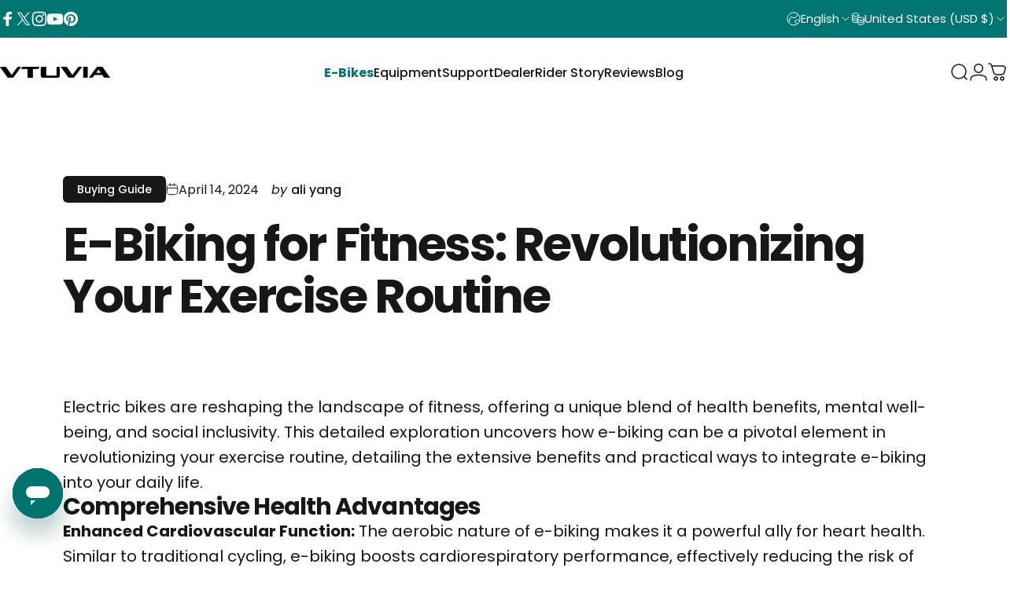

--- FILE ---
content_type: text/html; charset=utf-8
request_url: https://vtuviaebike.com/?section_id=sections--15640411799681__header
body_size: 19497
content:
<div id="shopify-section-sections--15640411799681__header" class="shopify-section shopify-section-group-header-group header-section"><style>
  #shopify-section-sections--15640411799681__header {
    --section-padding-top: 20px;
    --section-padding-bottom: 20px;
    --color-background: 255 255 255;
    --color-foreground: 23 23 23;
    --color-transparent: 23 23 23;
    --color-localization: ;
  }
</style><menu-drawer id="MenuDrawer" class="menu-drawer drawer drawer--start z-30 fixed bottom-0 left-0 h-full w-full pointer-events-none"
  data-section-id="sections--15640411799681__header"
  hidden
>
  <overlay-element class="overlay fixed-modal invisible opacity-0 fixed bottom-0 left-0 w-full h-screen pointer-events-none" aria-controls="MenuDrawer" aria-expanded="false"></overlay-element>
  <div class="drawer__inner z-10 absolute top-0 flex flex-col w-full h-full overflow-hidden">
    <gesture-element class="drawer__header flex justify-between opacity-0 invisible relative" tabindex="0">
      <span class="drawer__title heading lg:text-3xl text-2xl leading-none tracking-tight"></span>
      <button class="button button--secondary button--close drawer__close hidden sm:flex items-center justify-center" type="button" is="hover-button" aria-controls="MenuDrawer" aria-expanded="false" aria-label="Close">
        <span class="btn-fill" data-fill></span>
        <span class="btn-text"><svg class="icon icon-close icon-sm" viewBox="0 0 20 20" stroke="currentColor" fill="none" xmlns="http://www.w3.org/2000/svg">
      <path stroke-linecap="round" stroke-linejoin="round" d="M5 15L15 5M5 5L15 15"></path>
    </svg></span>
      </button>
    </gesture-element>
    <div class="drawer__content opacity-0 invisible flex flex-col h-full grow shrink">
      <nav class="relative grow overflow-hidden" role="navigation">
        <ul class="drawer__scrollable drawer__menu relative w-full h-full" role="list" data-parent><li class="drawer__menu-group"><details is="menu-details">
  <summary class="drawer__menu-item block cursor-pointer relative" aria-expanded="false">
    <span class="heading text-2xl leading-none tracking-tight">E-Bikes</span><svg class="icon icon-chevron-right icon-lg" viewBox="0 0 24 24" stroke="currentColor" fill="none" xmlns="http://www.w3.org/2000/svg">
      <path stroke-linecap="round" stroke-linejoin="round" d="M10 6L16 12L10 18"></path>
    </svg></summary>
  <div class="drawer__submenu z-1 absolute top-0 left-0 flex flex-col w-full h-full" data-parent><button type="button" class="tracking-tight heading text-base shrink-0 flex items-center gap-3 w-full" data-close>E-Bikes</button><ul id="DrawerSubMenu-sections--15640411799681__header-1" class="drawer__scrollable flex flex-col h-full"><li class="drawer__menu-group"><details is="menu-details">
                    <summary class="drawer__menu-item block heading text-2xl leading-none tracking-tight cursor-pointer relative" aria-expanded="false">Foldable eBikes<svg class="icon icon-chevron-right icon-lg" viewBox="0 0 24 24" stroke="currentColor" fill="none" xmlns="http://www.w3.org/2000/svg">
      <path stroke-linecap="round" stroke-linejoin="round" d="M10 6L16 12L10 18"></path>
    </svg></summary>
                    <div class="drawer__submenu z-1 absolute top-0 left-0 flex flex-col w-full h-full"><button type="button" class="tracking-tight heading text-base flex items-center gap-3 w-full" data-close>Foldable eBikes</button><div class="drawer__scrollable flex flex-col h-full">
                        <div class="horizontal-products product-grid"><div class="horizontal-product flex items-center gap-4 md:gap-6 w-full">
  <a class="horizontal-product__media media media--square media--contain relative overflow-hidden shrink-0" href="/products/sx20-foldable-step-through-electric-bike"><img src="//vtuviaebike.com/cdn/shop/files/1_eb38cde4-b351-495a-9466-7a05a88ceb0d.png?v=1764831129&amp;width=2000" alt="Fat Tire Folding Electric Bike#color_red" srcset="//vtuviaebike.com/cdn/shop/files/1_eb38cde4-b351-495a-9466-7a05a88ceb0d.png?v=1764831129&amp;width=180 180w, //vtuviaebike.com/cdn/shop/files/1_eb38cde4-b351-495a-9466-7a05a88ceb0d.png?v=1764831129&amp;width=360 360w, //vtuviaebike.com/cdn/shop/files/1_eb38cde4-b351-495a-9466-7a05a88ceb0d.png?v=1764831129&amp;width=540 540w" width="2000" height="2000" loading="lazy" is="lazy-image"></a>
  <div class="horizontal-product__details grow flex flex-col justify-start gap-1d5">
    <div class="flex flex-col gap-1">
      <div class="block"><a href="/products/sx20-foldable-step-through-electric-bike" class="horizontal-product__title reversed-link font-medium text-base leading-tight">SX20 Ebike</a>
      </div>
    </div>
    
    <div class="flex flex-col gap-1"><div class="price price--on-sale flex flex-wrap items-end gap-2 text-sm"
><span class="sr-only">Sale price</span><span class="price__regular whitespace-nowrap">$1,649.00 USD</span><span class="sr-only">Regular price</span>
    <span class="price__sale inline-flex items-center h-auto relative">$1,799.00 USD</span></div>
</div>
  </div><div class="horizontal-product__quantity shrink-0 text-sm sm:block">
      <div class="grid gap-3"><button type="button" class="button button--primary button--small icon-with-text" is="hover-button" aria-controls="Quickview-sections--15640411799681__header-mega_menu_tab_wmXtdV-6610003230849" aria-expanded="false" aria-label="View">
                <span class="btn-fill" data-fill></span>
                <span class="btn-text"><svg class="icon icon-plus icon-2xs" viewBox="0 0 12 12" stroke="currentColor" fill="none" xmlns="http://www.w3.org/2000/svg">
      <path stroke-linecap="round" stroke-linejoin="round" d="M2.5 6H6M9.5 6H6M6 6V2.5M6 6V9.5"></path>
    </svg><span class="hidden md:block" data-sold-out="Sold Out">View</span>
                </span>
              </button>
              <quick-view id="Quickview-sections--15640411799681__header-mega_menu_tab_wmXtdV-6610003230849" class="quick-view x-modal drawer z-40 fixed bottom-0 left-0 h-full w-full pointer-events-none" data-product-url="/products/sx20-foldable-step-through-electric-bike" role="dialog" aria-label="Choose options for SX20 Ebike" aria-modal="true" hidden>
                <overlay-element class="overlay fixed-modal invisible opacity-0 fixed bottom-0 left-0 w-full h-screen pointer-events-none" aria-controls="Quickview-sections--15640411799681__header-mega_menu_tab_wmXtdV-6610003230849" aria-expanded="false"></overlay-element>
                <div class="drawer__inner z-10 absolute top-0 flex flex-col w-full h-full overflow-hidden">
                  <gesture-element class="drawer__header flex justify-between opacity-0 invisible relative" tabindex="0">
                    <button class="button button--secondary button--close drawer__close z-1 absolute top-0 right-0 flex items-center justify-center opacity-0" type="button" is="hover-button" aria-controls="Quickview-sections--15640411799681__header-mega_menu_tab_wmXtdV-6610003230849" aria-expanded="false" aria-label="Close">
                      <span class="btn-fill" data-fill></span>
                      <span class="btn-text"><svg class="icon icon-close icon-sm" viewBox="0 0 20 20" stroke="currentColor" fill="none" xmlns="http://www.w3.org/2000/svg">
      <path stroke-linecap="round" stroke-linejoin="round" d="M5 15L15 5M5 5L15 15"></path>
    </svg></span>
                    </button>
                  </gesture-element>
                  <div class="quick-view__content drawer__content opacity-0 invisible flex flex-col h-full grow shrink"></div>
                </div>
              </quick-view></div>
    </div></div>
<div class="horizontal-product flex items-center gap-4 md:gap-6 w-full">
  <a class="horizontal-product__media media media--square media--contain relative overflow-hidden shrink-0" href="/products/sf20h-fat-tire-folding-electric-bike-ul-certified-ebike"><img src="//vtuviaebike.com/cdn/shop/files/SF20H-New-Upgrade-White.png?v=1764832270&amp;width=2000" alt="Folding Electric Cargo Bikes | VTUVIA SF20H E-bike#color_white" srcset="//vtuviaebike.com/cdn/shop/files/SF20H-New-Upgrade-White.png?v=1764832270&amp;width=180 180w, //vtuviaebike.com/cdn/shop/files/SF20H-New-Upgrade-White.png?v=1764832270&amp;width=360 360w, //vtuviaebike.com/cdn/shop/files/SF20H-New-Upgrade-White.png?v=1764832270&amp;width=540 540w" width="2000" height="2000" loading="lazy" is="lazy-image"></a>
  <div class="horizontal-product__details grow flex flex-col justify-start gap-1d5">
    <div class="flex flex-col gap-1">
      <div class="block"><a href="/products/sf20h-fat-tire-folding-electric-bike-ul-certified-ebike" class="horizontal-product__title reversed-link font-medium text-base leading-tight">SF20H Folding Ebike</a>
      </div>
    </div>
    
    <div class="flex flex-col gap-1"><div class="price price--on-sale flex flex-wrap items-end gap-2 text-sm"
><span class="sr-only">Sale price</span><span class="price__regular whitespace-nowrap">$1,399.00 USD</span><span class="sr-only">Regular price</span>
    <span class="price__sale inline-flex items-center h-auto relative">$1,599.00 USD</span></div>
</div>
  </div><div class="horizontal-product__quantity shrink-0 text-sm sm:block">
      <div class="grid gap-3"><button type="button" class="button button--primary button--small icon-with-text" is="hover-button" aria-controls="Quickview-sections--15640411799681__header-mega_menu_tab_wmXtdV-2205516628097" aria-expanded="false" aria-label="View">
                <span class="btn-fill" data-fill></span>
                <span class="btn-text"><svg class="icon icon-plus icon-2xs" viewBox="0 0 12 12" stroke="currentColor" fill="none" xmlns="http://www.w3.org/2000/svg">
      <path stroke-linecap="round" stroke-linejoin="round" d="M2.5 6H6M9.5 6H6M6 6V2.5M6 6V9.5"></path>
    </svg><span class="hidden md:block" data-sold-out="Sold Out">View</span>
                </span>
              </button>
              <quick-view id="Quickview-sections--15640411799681__header-mega_menu_tab_wmXtdV-2205516628097" class="quick-view x-modal drawer z-40 fixed bottom-0 left-0 h-full w-full pointer-events-none" data-product-url="/products/sf20h-fat-tire-folding-electric-bike-ul-certified-ebike" role="dialog" aria-label="Choose options for SF20H Folding Ebike" aria-modal="true" hidden>
                <overlay-element class="overlay fixed-modal invisible opacity-0 fixed bottom-0 left-0 w-full h-screen pointer-events-none" aria-controls="Quickview-sections--15640411799681__header-mega_menu_tab_wmXtdV-2205516628097" aria-expanded="false"></overlay-element>
                <div class="drawer__inner z-10 absolute top-0 flex flex-col w-full h-full overflow-hidden">
                  <gesture-element class="drawer__header flex justify-between opacity-0 invisible relative" tabindex="0">
                    <button class="button button--secondary button--close drawer__close z-1 absolute top-0 right-0 flex items-center justify-center opacity-0" type="button" is="hover-button" aria-controls="Quickview-sections--15640411799681__header-mega_menu_tab_wmXtdV-2205516628097" aria-expanded="false" aria-label="Close">
                      <span class="btn-fill" data-fill></span>
                      <span class="btn-text"><svg class="icon icon-close icon-sm" viewBox="0 0 20 20" stroke="currentColor" fill="none" xmlns="http://www.w3.org/2000/svg">
      <path stroke-linecap="round" stroke-linejoin="round" d="M5 15L15 5M5 5L15 15"></path>
    </svg></span>
                    </button>
                  </gesture-element>
                  <div class="quick-view__content drawer__content opacity-0 invisible flex flex-col h-full grow shrink"></div>
                </div>
              </quick-view></div>
    </div></div>
<div class="horizontal-product flex items-center gap-4 md:gap-6 w-full">
  <a class="horizontal-product__media media media--square media--contain relative overflow-hidden shrink-0" href="/products/sx20-ebike-blue"><img src="//vtuviaebike.com/cdn/shop/files/2_30c1f18d-b8ee-49d9-9093-26d35b0496f6.png?v=1765937185&amp;width=2000" alt="Foldable Electric Bike#color_blue" srcset="//vtuviaebike.com/cdn/shop/files/2_30c1f18d-b8ee-49d9-9093-26d35b0496f6.png?v=1765937185&amp;width=180 180w, //vtuviaebike.com/cdn/shop/files/2_30c1f18d-b8ee-49d9-9093-26d35b0496f6.png?v=1765937185&amp;width=360 360w, //vtuviaebike.com/cdn/shop/files/2_30c1f18d-b8ee-49d9-9093-26d35b0496f6.png?v=1765937185&amp;width=540 540w" width="2000" height="2000" loading="lazy" is="lazy-image"></a>
  <div class="horizontal-product__details grow flex flex-col justify-start gap-1d5">
    <div class="flex flex-col gap-1">
      <div class="block"><a href="/products/sx20-ebike-blue" class="horizontal-product__title reversed-link font-medium text-base leading-tight">SX20 Ebike Blue</a>
      </div>
    </div>
    
    <div class="flex flex-col gap-1"><div class="price price--on-sale flex flex-wrap items-end gap-2 text-sm"
><span class="sr-only">Sale price</span><span class="price__regular whitespace-nowrap">$1,649.00 USD</span><span class="sr-only">Regular price</span>
    <span class="price__sale inline-flex items-center h-auto relative">$1,899.00 USD</span></div>
</div>
  </div><div class="horizontal-product__quantity shrink-0 text-sm sm:block">
      <div class="grid gap-3"><form method="post" action="/cart/add" id="product_form_6950025134209" accept-charset="UTF-8" class="shopify-product-form" enctype="multipart/form-data" is="product-form"><input type="hidden" name="form_type" value="product" /><input type="hidden" name="utf8" value="✓" /><input type="hidden" name="id" value="40555080155265" />
              <button type="submit" class="button button--primary button--small icon-with-text" is="hover-button" data-variant-id="40555080155265" aria-label="Add">
                <span class="btn-fill" data-fill></span>
                <span class="btn-text"><svg class="icon icon-plus icon-2xs" viewBox="0 0 12 12" stroke="currentColor" fill="none" xmlns="http://www.w3.org/2000/svg">
      <path stroke-linecap="round" stroke-linejoin="round" d="M2.5 6H6M9.5 6H6M6 6V2.5M6 6V9.5"></path>
    </svg><span class="hidden md:block" data-sold-out="Sold Out">Add</span>
                </span>
              </button><input type="hidden" name="product-id" value="6950025134209" /><input type="hidden" name="section-id" value="sections--15640411799681__header" /></form></div>
    </div></div>
</div>
                      </div>
                      <div class="drawer__sticky w-full">
                        <a class="button button--primary icon-with-text w-full" href="/collections/foldable-electric-bike" is="hover-link">
                          <span class="btn-fill" data-fill></span>
                          <span class="btn-text">
                            All Foldable eBikes
                            (9)<svg class="icon icon-arrow-right icon-sm transform" viewBox="0 0 21 20" stroke="currentColor" fill="none" xmlns="http://www.w3.org/2000/svg">
      <path stroke-linecap="round" stroke-linejoin="round" d="M3 10H18M18 10L12.1667 4.16675M18 10L12.1667 15.8334"></path>
    </svg></span>
                        </a>
                      </div>
                    </div>
                  </details></li><li class="drawer__menu-group"><details is="menu-details">
                    <summary class="drawer__menu-item block heading text-2xl leading-none tracking-tight cursor-pointer relative" aria-expanded="false">Step-Thru eBikes<svg class="icon icon-chevron-right icon-lg" viewBox="0 0 24 24" stroke="currentColor" fill="none" xmlns="http://www.w3.org/2000/svg">
      <path stroke-linecap="round" stroke-linejoin="round" d="M10 6L16 12L10 18"></path>
    </svg></summary>
                    <div class="drawer__submenu z-1 absolute top-0 left-0 flex flex-col w-full h-full"><button type="button" class="tracking-tight heading text-base flex items-center gap-3 w-full" data-close>Step-Thru eBikes</button><div class="drawer__scrollable flex flex-col h-full">
                        <div class="horizontal-products product-grid"><div class="horizontal-product flex items-center gap-4 md:gap-6 w-full">
  <a class="horizontal-product__media media media--square media--contain relative overflow-hidden shrink-0" href="/products/zeal-lt7-step-through-commuter-electric-bike"><img src="//vtuviaebike.com/cdn/shop/files/zeal-BlazeOrange.png?v=1764661086&amp;width=2000" alt="cheap electric bike step through electric commuter bike Zeal LT7 affordable long range electric bike #color_lemon-yellow" srcset="//vtuviaebike.com/cdn/shop/files/zeal-BlazeOrange.png?v=1764661086&amp;width=180 180w, //vtuviaebike.com/cdn/shop/files/zeal-BlazeOrange.png?v=1764661086&amp;width=360 360w, //vtuviaebike.com/cdn/shop/files/zeal-BlazeOrange.png?v=1764661086&amp;width=540 540w" width="2000" height="2000" loading="lazy" is="lazy-image"></a>
  <div class="horizontal-product__details grow flex flex-col justify-start gap-1d5">
    <div class="flex flex-col gap-1">
      <div class="block"><a href="/products/zeal-lt7-step-through-commuter-electric-bike" class="horizontal-product__title reversed-link font-medium text-base leading-tight">Zeal LT7 Ebike</a>
      </div>
    </div>
    
    <div class="flex flex-col gap-1"><div class="price flex flex-wrap items-end gap-2 text-sm"
><span class="price__regular whitespace-nowrap">$1,299.00 USD</span></div>
</div>
  </div><div class="horizontal-product__quantity shrink-0 text-sm sm:block">
      <div class="grid gap-3"><button type="button" class="button button--primary button--small icon-with-text" is="hover-button" aria-controls="Quickview-sections--15640411799681__header-mega_menu_tab_wmXtdV-6890843111553" aria-expanded="false" aria-label="View">
                <span class="btn-fill" data-fill></span>
                <span class="btn-text"><svg class="icon icon-plus icon-2xs" viewBox="0 0 12 12" stroke="currentColor" fill="none" xmlns="http://www.w3.org/2000/svg">
      <path stroke-linecap="round" stroke-linejoin="round" d="M2.5 6H6M9.5 6H6M6 6V2.5M6 6V9.5"></path>
    </svg><span class="hidden md:block" data-sold-out="Sold Out">View</span>
                </span>
              </button>
              <quick-view id="Quickview-sections--15640411799681__header-mega_menu_tab_wmXtdV-6890843111553" class="quick-view x-modal drawer z-40 fixed bottom-0 left-0 h-full w-full pointer-events-none" data-product-url="/products/zeal-lt7-step-through-commuter-electric-bike" role="dialog" aria-label="Choose options for Zeal LT7 Ebike" aria-modal="true" hidden>
                <overlay-element class="overlay fixed-modal invisible opacity-0 fixed bottom-0 left-0 w-full h-screen pointer-events-none" aria-controls="Quickview-sections--15640411799681__header-mega_menu_tab_wmXtdV-6890843111553" aria-expanded="false"></overlay-element>
                <div class="drawer__inner z-10 absolute top-0 flex flex-col w-full h-full overflow-hidden">
                  <gesture-element class="drawer__header flex justify-between opacity-0 invisible relative" tabindex="0">
                    <button class="button button--secondary button--close drawer__close z-1 absolute top-0 right-0 flex items-center justify-center opacity-0" type="button" is="hover-button" aria-controls="Quickview-sections--15640411799681__header-mega_menu_tab_wmXtdV-6890843111553" aria-expanded="false" aria-label="Close">
                      <span class="btn-fill" data-fill></span>
                      <span class="btn-text"><svg class="icon icon-close icon-sm" viewBox="0 0 20 20" stroke="currentColor" fill="none" xmlns="http://www.w3.org/2000/svg">
      <path stroke-linecap="round" stroke-linejoin="round" d="M5 15L15 5M5 5L15 15"></path>
    </svg></span>
                    </button>
                  </gesture-element>
                  <div class="quick-view__content drawer__content opacity-0 invisible flex flex-col h-full grow shrink"></div>
                </div>
              </quick-view></div>
    </div></div>
<div class="horizontal-product flex items-center gap-4 md:gap-6 w-full">
  <a class="horizontal-product__media media media--square media--contain relative overflow-hidden shrink-0" href="/products/zeal-xt8-torque-sensor-step-through-electric-bike"><img src="//vtuviaebike.com/cdn/shop/files/zeal-XT8-commuter-ebike-torque.png?v=1764661043&amp;width=2000" alt="Zeal XT8 step-through electric bike with torque sensor for city commuting" srcset="//vtuviaebike.com/cdn/shop/files/zeal-XT8-commuter-ebike-torque.png?v=1764661043&amp;width=180 180w, //vtuviaebike.com/cdn/shop/files/zeal-XT8-commuter-ebike-torque.png?v=1764661043&amp;width=360 360w, //vtuviaebike.com/cdn/shop/files/zeal-XT8-commuter-ebike-torque.png?v=1764661043&amp;width=540 540w" width="2000" height="2000" loading="lazy" is="lazy-image"></a>
  <div class="horizontal-product__details grow flex flex-col justify-start gap-1d5">
    <div class="flex flex-col gap-1">
      <div class="block"><a href="/products/zeal-xt8-torque-sensor-step-through-electric-bike" class="horizontal-product__title reversed-link font-medium text-base leading-tight">Zeal XT8 Ebike</a>
      </div>
    </div>
    
    <div class="flex flex-col gap-1"><div class="price flex flex-wrap items-end gap-2 text-sm"
><span class="price__regular whitespace-nowrap">$1,799.00 USD</span></div>
</div>
  </div><div class="horizontal-product__quantity shrink-0 text-sm sm:block">
      <div class="grid gap-3"><form method="post" action="/cart/add" id="product_form_6918051463297" accept-charset="UTF-8" class="shopify-product-form" enctype="multipart/form-data" is="product-form"><input type="hidden" name="form_type" value="product" /><input type="hidden" name="utf8" value="✓" /><input type="hidden" name="id" value="40304046997633" />
              <button type="submit" class="button button--primary button--small icon-with-text" is="hover-button" data-variant-id="40304046997633" aria-label="Add">
                <span class="btn-fill" data-fill></span>
                <span class="btn-text"><svg class="icon icon-plus icon-2xs" viewBox="0 0 12 12" stroke="currentColor" fill="none" xmlns="http://www.w3.org/2000/svg">
      <path stroke-linecap="round" stroke-linejoin="round" d="M2.5 6H6M9.5 6H6M6 6V2.5M6 6V9.5"></path>
    </svg><span class="hidden md:block" data-sold-out="Sold Out">Add</span>
                </span>
              </button><input type="hidden" name="product-id" value="6918051463297" /><input type="hidden" name="section-id" value="sections--15640411799681__header" /></form></div>
    </div></div>
<div class="horizontal-product flex items-center gap-4 md:gap-6 w-full">
  <a class="horizontal-product__media media media--square media--contain relative overflow-hidden shrink-0" href="/products/cmb-mid-drive-500-watt-electric-city-bike-vtuvia-ebike"><img src="//vtuviaebike.com/cdn/shop/files/CMB10S-2_80d2bc01-af9f-4f52-ac6d-18da33b14402.png?v=1764661127&amp;width=2000" alt="Mid Drive 500W Electric Bike | VTUVIA E-bike #color-metallic-Silver" srcset="//vtuviaebike.com/cdn/shop/files/CMB10S-2_80d2bc01-af9f-4f52-ac6d-18da33b14402.png?v=1764661127&amp;width=180 180w, //vtuviaebike.com/cdn/shop/files/CMB10S-2_80d2bc01-af9f-4f52-ac6d-18da33b14402.png?v=1764661127&amp;width=360 360w, //vtuviaebike.com/cdn/shop/files/CMB10S-2_80d2bc01-af9f-4f52-ac6d-18da33b14402.png?v=1764661127&amp;width=540 540w" width="2000" height="2000" loading="lazy" is="lazy-image"></a>
  <div class="horizontal-product__details grow flex flex-col justify-start gap-1d5">
    <div class="flex flex-col gap-1">
      <div class="block"><a href="/products/cmb-mid-drive-500-watt-electric-city-bike-vtuvia-ebike" class="horizontal-product__title reversed-link font-medium text-base leading-tight">CMB Mid-Drive Ebike</a>
      </div>
    </div>
    
    <div class="flex flex-col gap-1"><div class="price price--on-sale flex flex-wrap items-end gap-2 text-sm"
><span class="sr-only">Sale price</span><span class="price__regular whitespace-nowrap"><small>From</small> $2,049.00 USD</span><span class="sr-only">Regular price</span>
    <span class="price__sale inline-flex items-center h-auto relative">$2,499.00 USD</span></div>
</div>
  </div><div class="horizontal-product__quantity shrink-0 text-sm sm:block">
      <div class="grid gap-3"><button type="button" class="button button--primary button--small icon-with-text" is="hover-button" aria-controls="Quickview-sections--15640411799681__header-mega_menu_tab_wmXtdV-6798602043521" aria-expanded="false" aria-label="View">
                <span class="btn-fill" data-fill></span>
                <span class="btn-text"><svg class="icon icon-plus icon-2xs" viewBox="0 0 12 12" stroke="currentColor" fill="none" xmlns="http://www.w3.org/2000/svg">
      <path stroke-linecap="round" stroke-linejoin="round" d="M2.5 6H6M9.5 6H6M6 6V2.5M6 6V9.5"></path>
    </svg><span class="hidden md:block" data-sold-out="Sold Out">View</span>
                </span>
              </button>
              <quick-view id="Quickview-sections--15640411799681__header-mega_menu_tab_wmXtdV-6798602043521" class="quick-view x-modal drawer z-40 fixed bottom-0 left-0 h-full w-full pointer-events-none" data-product-url="/products/cmb-mid-drive-500-watt-electric-city-bike-vtuvia-ebike" role="dialog" aria-label="Choose options for CMB Mid-Drive Ebike" aria-modal="true" hidden>
                <overlay-element class="overlay fixed-modal invisible opacity-0 fixed bottom-0 left-0 w-full h-screen pointer-events-none" aria-controls="Quickview-sections--15640411799681__header-mega_menu_tab_wmXtdV-6798602043521" aria-expanded="false"></overlay-element>
                <div class="drawer__inner z-10 absolute top-0 flex flex-col w-full h-full overflow-hidden">
                  <gesture-element class="drawer__header flex justify-between opacity-0 invisible relative" tabindex="0">
                    <button class="button button--secondary button--close drawer__close z-1 absolute top-0 right-0 flex items-center justify-center opacity-0" type="button" is="hover-button" aria-controls="Quickview-sections--15640411799681__header-mega_menu_tab_wmXtdV-6798602043521" aria-expanded="false" aria-label="Close">
                      <span class="btn-fill" data-fill></span>
                      <span class="btn-text"><svg class="icon icon-close icon-sm" viewBox="0 0 20 20" stroke="currentColor" fill="none" xmlns="http://www.w3.org/2000/svg">
      <path stroke-linecap="round" stroke-linejoin="round" d="M5 15L15 5M5 5L15 15"></path>
    </svg></span>
                    </button>
                  </gesture-element>
                  <div class="quick-view__content drawer__content opacity-0 invisible flex flex-col h-full grow shrink"></div>
                </div>
              </quick-view></div>
    </div></div>
</div>
                      </div>
                      <div class="drawer__sticky w-full">
                        <a class="button button--primary icon-with-text w-full" href="/collections/step-through-e-bikes" is="hover-link">
                          <span class="btn-fill" data-fill></span>
                          <span class="btn-text">
                            All Step-Thru eBikes
                            (14)<svg class="icon icon-arrow-right icon-sm transform" viewBox="0 0 21 20" stroke="currentColor" fill="none" xmlns="http://www.w3.org/2000/svg">
      <path stroke-linecap="round" stroke-linejoin="round" d="M3 10H18M18 10L12.1667 4.16675M18 10L12.1667 15.8334"></path>
    </svg></span>
                        </a>
                      </div>
                    </div>
                  </details></li><li class="drawer__menu-group"><details is="menu-details">
                    <summary class="drawer__menu-item block heading text-2xl leading-none tracking-tight cursor-pointer relative" aria-expanded="false">Fat Tire eBikes<svg class="icon icon-chevron-right icon-lg" viewBox="0 0 24 24" stroke="currentColor" fill="none" xmlns="http://www.w3.org/2000/svg">
      <path stroke-linecap="round" stroke-linejoin="round" d="M10 6L16 12L10 18"></path>
    </svg></summary>
                    <div class="drawer__submenu z-1 absolute top-0 left-0 flex flex-col w-full h-full"><button type="button" class="tracking-tight heading text-base flex items-center gap-3 w-full" data-close>Fat Tire eBikes</button><div class="drawer__scrollable flex flex-col h-full">
                        <div class="horizontal-products product-grid"><div class="horizontal-product flex items-center gap-4 md:gap-6 w-full">
  <a class="horizontal-product__media media media--square media--contain relative overflow-hidden shrink-0" href="/products/reindeer-plus-all-terrain-fat-tire-electric-bike"><img src="//vtuviaebike.com/cdn/shop/files/Reindeer-2.png?v=1764661182&amp;width=2000" alt="Fat Tire Step-thru 750W Electric Bike | VTUVIA Reindeer #color_dark-green" srcset="//vtuviaebike.com/cdn/shop/files/Reindeer-2.png?v=1764661182&amp;width=180 180w, //vtuviaebike.com/cdn/shop/files/Reindeer-2.png?v=1764661182&amp;width=360 360w, //vtuviaebike.com/cdn/shop/files/Reindeer-2.png?v=1764661182&amp;width=540 540w" width="2000" height="2000" loading="lazy" is="lazy-image"></a>
  <div class="horizontal-product__details grow flex flex-col justify-start gap-1d5">
    <div class="flex flex-col gap-1">
      <div class="block"><a href="/products/reindeer-plus-all-terrain-fat-tire-electric-bike" class="horizontal-product__title reversed-link font-medium text-base leading-tight">Reindeer 2.0 Ebike</a>
      </div>
    </div>
    
    <div class="flex flex-col gap-1"><div class="price price--on-sale flex flex-wrap items-end gap-2 text-sm"
><span class="sr-only">Sale price</span><span class="price__regular whitespace-nowrap">$1,649.00 USD</span><span class="sr-only">Regular price</span>
    <span class="price__sale inline-flex items-center h-auto relative">$1,699.00 USD</span></div>
</div>
  </div><div class="horizontal-product__quantity shrink-0 text-sm sm:block">
      <div class="grid gap-3"><button type="button" class="button button--primary button--small icon-with-text" is="hover-button" aria-controls="Quickview-sections--15640411799681__header-mega_menu_tab_wmXtdV-6794752491649" aria-expanded="false" aria-label="View">
                <span class="btn-fill" data-fill></span>
                <span class="btn-text"><svg class="icon icon-plus icon-2xs" viewBox="0 0 12 12" stroke="currentColor" fill="none" xmlns="http://www.w3.org/2000/svg">
      <path stroke-linecap="round" stroke-linejoin="round" d="M2.5 6H6M9.5 6H6M6 6V2.5M6 6V9.5"></path>
    </svg><span class="hidden md:block" data-sold-out="Sold Out">View</span>
                </span>
              </button>
              <quick-view id="Quickview-sections--15640411799681__header-mega_menu_tab_wmXtdV-6794752491649" class="quick-view x-modal drawer z-40 fixed bottom-0 left-0 h-full w-full pointer-events-none" data-product-url="/products/reindeer-plus-all-terrain-fat-tire-electric-bike" role="dialog" aria-label="Choose options for Reindeer 2.0 Ebike" aria-modal="true" hidden>
                <overlay-element class="overlay fixed-modal invisible opacity-0 fixed bottom-0 left-0 w-full h-screen pointer-events-none" aria-controls="Quickview-sections--15640411799681__header-mega_menu_tab_wmXtdV-6794752491649" aria-expanded="false"></overlay-element>
                <div class="drawer__inner z-10 absolute top-0 flex flex-col w-full h-full overflow-hidden">
                  <gesture-element class="drawer__header flex justify-between opacity-0 invisible relative" tabindex="0">
                    <button class="button button--secondary button--close drawer__close z-1 absolute top-0 right-0 flex items-center justify-center opacity-0" type="button" is="hover-button" aria-controls="Quickview-sections--15640411799681__header-mega_menu_tab_wmXtdV-6794752491649" aria-expanded="false" aria-label="Close">
                      <span class="btn-fill" data-fill></span>
                      <span class="btn-text"><svg class="icon icon-close icon-sm" viewBox="0 0 20 20" stroke="currentColor" fill="none" xmlns="http://www.w3.org/2000/svg">
      <path stroke-linecap="round" stroke-linejoin="round" d="M5 15L15 5M5 5L15 15"></path>
    </svg></span>
                    </button>
                  </gesture-element>
                  <div class="quick-view__content drawer__content opacity-0 invisible flex flex-col h-full grow shrink"></div>
                </div>
              </quick-view></div>
    </div></div>
<div class="horizontal-product flex items-center gap-4 md:gap-6 w-full">
  <a class="horizontal-product__media media media--square media--contain relative overflow-hidden shrink-0" href="/products/sn100-750w-fat-tire-hunting-electric-mountain-bike"><img src="//vtuviaebike.com/cdn/shop/files/750WattHighStepFatTireeBikeVTUVIASN100_color_camo.png?v=1764661339&amp;width=2000" alt="750 Watt High Step Fat Tire eBike  VTUVIA SN100 #color_camo" srcset="//vtuviaebike.com/cdn/shop/files/750WattHighStepFatTireeBikeVTUVIASN100_color_camo.png?v=1764661339&amp;width=180 180w, //vtuviaebike.com/cdn/shop/files/750WattHighStepFatTireeBikeVTUVIASN100_color_camo.png?v=1764661339&amp;width=360 360w, //vtuviaebike.com/cdn/shop/files/750WattHighStepFatTireeBikeVTUVIASN100_color_camo.png?v=1764661339&amp;width=540 540w" width="2000" height="2000" loading="lazy" is="lazy-image"></a>
  <div class="horizontal-product__details grow flex flex-col justify-start gap-1d5">
    <div class="flex flex-col gap-1">
      <div class="block"><a href="/products/sn100-750w-fat-tire-hunting-electric-mountain-bike" class="horizontal-product__title reversed-link font-medium text-base leading-tight">SN100 Hunting Ebike</a>
      </div>
    </div>
    
    <div class="flex flex-col gap-1"><div class="price price--on-sale flex flex-wrap items-end gap-2 text-sm"
><span class="sr-only">Sale price</span><span class="price__regular whitespace-nowrap">$1,649.00 USD</span><span class="sr-only">Regular price</span>
    <span class="price__sale inline-flex items-center h-auto relative">$1,999.00 USD</span></div>
</div>
  </div><div class="horizontal-product__quantity shrink-0 text-sm sm:block">
      <div class="grid gap-3"><form method="post" action="/cart/add" id="product_form_2205498835073" accept-charset="UTF-8" class="shopify-product-form" enctype="multipart/form-data" is="product-form"><input type="hidden" name="form_type" value="product" /><input type="hidden" name="utf8" value="✓" /><input type="hidden" name="id" value="39303219085441" />
              <button type="submit" class="button button--primary button--small icon-with-text" is="hover-button" data-variant-id="39303219085441" aria-label="Add">
                <span class="btn-fill" data-fill></span>
                <span class="btn-text"><svg class="icon icon-plus icon-2xs" viewBox="0 0 12 12" stroke="currentColor" fill="none" xmlns="http://www.w3.org/2000/svg">
      <path stroke-linecap="round" stroke-linejoin="round" d="M2.5 6H6M9.5 6H6M6 6V2.5M6 6V9.5"></path>
    </svg><span class="hidden md:block" data-sold-out="Sold Out">Add</span>
                </span>
              </button><input type="hidden" name="product-id" value="2205498835073" /><input type="hidden" name="section-id" value="sections--15640411799681__header" /></form></div>
    </div></div>
<div class="horizontal-product flex items-center gap-4 md:gap-6 w-full">
  <a class="horizontal-product__media media media--square media--contain relative overflow-hidden shrink-0" href="/products/gemini-dual-battery-1000w-electric-bike-all-terrain-vtuvia-ebike"><img src="//vtuviaebike.com/cdn/shop/files/Gemini-1.png?v=1764661220&amp;width=2000" alt="1000W E-bike Long Range Electric Bike for Adults #color_blue-torque-sensor" srcset="//vtuviaebike.com/cdn/shop/files/Gemini-1.png?v=1764661220&amp;width=180 180w, //vtuviaebike.com/cdn/shop/files/Gemini-1.png?v=1764661220&amp;width=360 360w, //vtuviaebike.com/cdn/shop/files/Gemini-1.png?v=1764661220&amp;width=540 540w" width="2000" height="2000" loading="lazy" is="lazy-image"></a>
  <div class="horizontal-product__details grow flex flex-col justify-start gap-1d5">
    <div class="flex flex-col gap-1">
      <div class="block"><a href="/products/gemini-dual-battery-1000w-electric-bike-all-terrain-vtuvia-ebike" class="horizontal-product__title reversed-link font-medium text-base leading-tight">Gemini 1000W Ebike</a>
      </div>
    </div>
    
    <div class="flex flex-col gap-1"><div class="price price--on-sale flex flex-wrap items-end gap-2 text-sm"
><span class="sr-only">Sale price</span><span class="price__regular whitespace-nowrap">$1,899.00 USD</span><span class="sr-only">Regular price</span>
    <span class="price__sale inline-flex items-center h-auto relative">$2,199.00 USD</span></div>
</div>
  </div><div class="horizontal-product__quantity shrink-0 text-sm sm:block">
      <div class="grid gap-3"><button type="button" class="button button--primary button--small icon-with-text" is="hover-button" aria-controls="Quickview-sections--15640411799681__header-mega_menu_tab_wmXtdV-6620892004481" aria-expanded="false" aria-label="View">
                <span class="btn-fill" data-fill></span>
                <span class="btn-text"><svg class="icon icon-plus icon-2xs" viewBox="0 0 12 12" stroke="currentColor" fill="none" xmlns="http://www.w3.org/2000/svg">
      <path stroke-linecap="round" stroke-linejoin="round" d="M2.5 6H6M9.5 6H6M6 6V2.5M6 6V9.5"></path>
    </svg><span class="hidden md:block" data-sold-out="Sold Out">View</span>
                </span>
              </button>
              <quick-view id="Quickview-sections--15640411799681__header-mega_menu_tab_wmXtdV-6620892004481" class="quick-view x-modal drawer z-40 fixed bottom-0 left-0 h-full w-full pointer-events-none" data-product-url="/products/gemini-dual-battery-1000w-electric-bike-all-terrain-vtuvia-ebike" role="dialog" aria-label="Choose options for Gemini 1000W Ebike" aria-modal="true" hidden>
                <overlay-element class="overlay fixed-modal invisible opacity-0 fixed bottom-0 left-0 w-full h-screen pointer-events-none" aria-controls="Quickview-sections--15640411799681__header-mega_menu_tab_wmXtdV-6620892004481" aria-expanded="false"></overlay-element>
                <div class="drawer__inner z-10 absolute top-0 flex flex-col w-full h-full overflow-hidden">
                  <gesture-element class="drawer__header flex justify-between opacity-0 invisible relative" tabindex="0">
                    <button class="button button--secondary button--close drawer__close z-1 absolute top-0 right-0 flex items-center justify-center opacity-0" type="button" is="hover-button" aria-controls="Quickview-sections--15640411799681__header-mega_menu_tab_wmXtdV-6620892004481" aria-expanded="false" aria-label="Close">
                      <span class="btn-fill" data-fill></span>
                      <span class="btn-text"><svg class="icon icon-close icon-sm" viewBox="0 0 20 20" stroke="currentColor" fill="none" xmlns="http://www.w3.org/2000/svg">
      <path stroke-linecap="round" stroke-linejoin="round" d="M5 15L15 5M5 5L15 15"></path>
    </svg></span>
                    </button>
                  </gesture-element>
                  <div class="quick-view__content drawer__content opacity-0 invisible flex flex-col h-full grow shrink"></div>
                </div>
              </quick-view></div>
    </div></div>
<div class="horizontal-product flex items-center gap-4 md:gap-6 w-full">
  <a class="horizontal-product__media media media--square media--contain relative overflow-hidden shrink-0" href="/products/sf20h-fat-tire-folding-electric-bike-ul-certified-ebike"><img src="//vtuviaebike.com/cdn/shop/files/SF20H-New-Upgrade-White.png?v=1764832270&amp;width=2000" alt="Folding Electric Cargo Bikes | VTUVIA SF20H E-bike#color_white" srcset="//vtuviaebike.com/cdn/shop/files/SF20H-New-Upgrade-White.png?v=1764832270&amp;width=180 180w, //vtuviaebike.com/cdn/shop/files/SF20H-New-Upgrade-White.png?v=1764832270&amp;width=360 360w, //vtuviaebike.com/cdn/shop/files/SF20H-New-Upgrade-White.png?v=1764832270&amp;width=540 540w" width="2000" height="2000" loading="lazy" is="lazy-image"></a>
  <div class="horizontal-product__details grow flex flex-col justify-start gap-1d5">
    <div class="flex flex-col gap-1">
      <div class="block"><a href="/products/sf20h-fat-tire-folding-electric-bike-ul-certified-ebike" class="horizontal-product__title reversed-link font-medium text-base leading-tight">SF20H Folding Ebike</a>
      </div>
    </div>
    
    <div class="flex flex-col gap-1"><div class="price price--on-sale flex flex-wrap items-end gap-2 text-sm"
><span class="sr-only">Sale price</span><span class="price__regular whitespace-nowrap">$1,399.00 USD</span><span class="sr-only">Regular price</span>
    <span class="price__sale inline-flex items-center h-auto relative">$1,599.00 USD</span></div>
</div>
  </div><div class="horizontal-product__quantity shrink-0 text-sm sm:block">
      <div class="grid gap-3"><button type="button" class="button button--primary button--small icon-with-text" is="hover-button" aria-controls="Quickview-sections--15640411799681__header-mega_menu_tab_wmXtdV-2205516628097" aria-expanded="false" aria-label="View">
                <span class="btn-fill" data-fill></span>
                <span class="btn-text"><svg class="icon icon-plus icon-2xs" viewBox="0 0 12 12" stroke="currentColor" fill="none" xmlns="http://www.w3.org/2000/svg">
      <path stroke-linecap="round" stroke-linejoin="round" d="M2.5 6H6M9.5 6H6M6 6V2.5M6 6V9.5"></path>
    </svg><span class="hidden md:block" data-sold-out="Sold Out">View</span>
                </span>
              </button>
              <quick-view id="Quickview-sections--15640411799681__header-mega_menu_tab_wmXtdV-2205516628097" class="quick-view x-modal drawer z-40 fixed bottom-0 left-0 h-full w-full pointer-events-none" data-product-url="/products/sf20h-fat-tire-folding-electric-bike-ul-certified-ebike" role="dialog" aria-label="Choose options for SF20H Folding Ebike" aria-modal="true" hidden>
                <overlay-element class="overlay fixed-modal invisible opacity-0 fixed bottom-0 left-0 w-full h-screen pointer-events-none" aria-controls="Quickview-sections--15640411799681__header-mega_menu_tab_wmXtdV-2205516628097" aria-expanded="false"></overlay-element>
                <div class="drawer__inner z-10 absolute top-0 flex flex-col w-full h-full overflow-hidden">
                  <gesture-element class="drawer__header flex justify-between opacity-0 invisible relative" tabindex="0">
                    <button class="button button--secondary button--close drawer__close z-1 absolute top-0 right-0 flex items-center justify-center opacity-0" type="button" is="hover-button" aria-controls="Quickview-sections--15640411799681__header-mega_menu_tab_wmXtdV-2205516628097" aria-expanded="false" aria-label="Close">
                      <span class="btn-fill" data-fill></span>
                      <span class="btn-text"><svg class="icon icon-close icon-sm" viewBox="0 0 20 20" stroke="currentColor" fill="none" xmlns="http://www.w3.org/2000/svg">
      <path stroke-linecap="round" stroke-linejoin="round" d="M5 15L15 5M5 5L15 15"></path>
    </svg></span>
                    </button>
                  </gesture-element>
                  <div class="quick-view__content drawer__content opacity-0 invisible flex flex-col h-full grow shrink"></div>
                </div>
              </quick-view></div>
    </div></div>
</div>
                      </div>
                      <div class="drawer__sticky w-full">
                        <a class="button button--primary icon-with-text w-full" href="/collections/best-fat-tire-electric-bike-vtuvia" is="hover-link">
                          <span class="btn-fill" data-fill></span>
                          <span class="btn-text">
                            All Fat Tire eBikes
                            (12)<svg class="icon icon-arrow-right icon-sm transform" viewBox="0 0 21 20" stroke="currentColor" fill="none" xmlns="http://www.w3.org/2000/svg">
      <path stroke-linecap="round" stroke-linejoin="round" d="M3 10H18M18 10L12.1667 4.16675M18 10L12.1667 15.8334"></path>
    </svg></span>
                        </a>
                      </div>
                    </div>
                  </details></li><li class="drawer__menu-group"><details is="menu-details">
                    <summary class="drawer__menu-item block heading text-2xl leading-none tracking-tight cursor-pointer relative" aria-expanded="false">E-Bike Combo<svg class="icon icon-chevron-right icon-lg" viewBox="0 0 24 24" stroke="currentColor" fill="none" xmlns="http://www.w3.org/2000/svg">
      <path stroke-linecap="round" stroke-linejoin="round" d="M10 6L16 12L10 18"></path>
    </svg></summary>
                    <div class="drawer__submenu z-1 absolute top-0 left-0 flex flex-col w-full h-full"><button type="button" class="tracking-tight heading text-base flex items-center gap-3 w-full" data-close>E-Bike Combo</button><div class="drawer__scrollable flex flex-col h-full">
                        <div class="horizontal-products product-grid"><div class="horizontal-product flex items-center gap-4 md:gap-6 w-full">
  <a class="horizontal-product__media media media--square media--contain relative overflow-hidden shrink-0" href="/products/sn100-750w-combo"><img src="//vtuviaebike.com/cdn/shop/files/SN100-bundle.webp?v=1744940493&amp;width=2000" alt="SN100 750W - Combo" srcset="//vtuviaebike.com/cdn/shop/files/SN100-bundle.webp?v=1744940493&amp;width=180 180w, //vtuviaebike.com/cdn/shop/files/SN100-bundle.webp?v=1744940493&amp;width=360 360w, //vtuviaebike.com/cdn/shop/files/SN100-bundle.webp?v=1744940493&amp;width=540 540w" width="2000" height="2000" loading="lazy" is="lazy-image"></a>
  <div class="horizontal-product__details grow flex flex-col justify-start gap-1d5">
    <div class="flex flex-col gap-1">
      <div class="block"><a href="/products/sn100-750w-combo" class="horizontal-product__title reversed-link font-medium text-base leading-tight">SN100 750W - Combo</a>
      </div>
    </div>
    
    <div class="flex flex-col gap-1"><div class="price price--on-sale flex flex-wrap items-end gap-2 text-sm"
><span class="sr-only">Sale price</span><span class="price__regular whitespace-nowrap">$3,058.00 USD</span><span class="sr-only">Regular price</span>
    <span class="price__sale inline-flex items-center h-auto relative">$3,798.00 USD</span></div>
</div>
  </div><div class="horizontal-product__quantity shrink-0 text-sm sm:block">
      <div class="grid gap-3"><form method="post" action="/cart/add" id="product_form_6888862220417" accept-charset="UTF-8" class="shopify-product-form" enctype="multipart/form-data" is="product-form"><input type="hidden" name="form_type" value="product" /><input type="hidden" name="utf8" value="✓" /><input type="hidden" name="id" value="40172665077889" />
              <button type="submit" class="button button--primary button--small icon-with-text" is="hover-button" data-variant-id="40172665077889" aria-label="Add">
                <span class="btn-fill" data-fill></span>
                <span class="btn-text"><svg class="icon icon-plus icon-2xs" viewBox="0 0 12 12" stroke="currentColor" fill="none" xmlns="http://www.w3.org/2000/svg">
      <path stroke-linecap="round" stroke-linejoin="round" d="M2.5 6H6M9.5 6H6M6 6V2.5M6 6V9.5"></path>
    </svg><span class="hidden md:block" data-sold-out="Sold Out">Add</span>
                </span>
              </button><input type="hidden" name="product-id" value="6888862220417" /><input type="hidden" name="section-id" value="sections--15640411799681__header" /></form></div>
    </div></div>
<div class="horizontal-product flex items-center gap-4 md:gap-6 w-full">
  <a class="horizontal-product__media media media--square media--contain relative overflow-hidden shrink-0" href="/products/sf20h-750w-combo"><img src="//vtuviaebike.com/cdn/shop/files/SF20H-bundle-red-black.webp?v=1744940694&amp;width=2000" alt="SF20H 750W - Combo" srcset="//vtuviaebike.com/cdn/shop/files/SF20H-bundle-red-black.webp?v=1744940694&amp;width=180 180w, //vtuviaebike.com/cdn/shop/files/SF20H-bundle-red-black.webp?v=1744940694&amp;width=360 360w, //vtuviaebike.com/cdn/shop/files/SF20H-bundle-red-black.webp?v=1744940694&amp;width=540 540w" width="2000" height="2000" loading="lazy" is="lazy-image"></a>
  <div class="horizontal-product__details grow flex flex-col justify-start gap-1d5">
    <div class="flex flex-col gap-1">
      <div class="block"><a href="/products/sf20h-750w-combo" class="horizontal-product__title reversed-link font-medium text-base leading-tight">SF20H 750W - Combo</a>
      </div>
    </div>
    
    <div class="flex flex-col gap-1"><div class="price price--on-sale flex flex-wrap items-end gap-2 text-sm"
><span class="sr-only">Sale price</span><span class="price__regular whitespace-nowrap">$2,498.00 USD</span><span class="sr-only">Regular price</span>
    <span class="price__sale inline-flex items-center h-auto relative">$2,998.00 USD</span></div>
</div>
  </div><div class="horizontal-product__quantity shrink-0 text-sm sm:block">
      <div class="grid gap-3"><button type="button" class="button button--primary button--small icon-with-text" is="hover-button" aria-controls="Quickview-sections--15640411799681__header-mega_menu_tab_wmXtdV-6884793483393" aria-expanded="false" aria-label="View">
                <span class="btn-fill" data-fill></span>
                <span class="btn-text"><svg class="icon icon-plus icon-2xs" viewBox="0 0 12 12" stroke="currentColor" fill="none" xmlns="http://www.w3.org/2000/svg">
      <path stroke-linecap="round" stroke-linejoin="round" d="M2.5 6H6M9.5 6H6M6 6V2.5M6 6V9.5"></path>
    </svg><span class="hidden md:block" data-sold-out="Sold Out">View</span>
                </span>
              </button>
              <quick-view id="Quickview-sections--15640411799681__header-mega_menu_tab_wmXtdV-6884793483393" class="quick-view x-modal drawer z-40 fixed bottom-0 left-0 h-full w-full pointer-events-none" data-product-url="/products/sf20h-750w-combo" role="dialog" aria-label="Choose options for SF20H 750W - Combo" aria-modal="true" hidden>
                <overlay-element class="overlay fixed-modal invisible opacity-0 fixed bottom-0 left-0 w-full h-screen pointer-events-none" aria-controls="Quickview-sections--15640411799681__header-mega_menu_tab_wmXtdV-6884793483393" aria-expanded="false"></overlay-element>
                <div class="drawer__inner z-10 absolute top-0 flex flex-col w-full h-full overflow-hidden">
                  <gesture-element class="drawer__header flex justify-between opacity-0 invisible relative" tabindex="0">
                    <button class="button button--secondary button--close drawer__close z-1 absolute top-0 right-0 flex items-center justify-center opacity-0" type="button" is="hover-button" aria-controls="Quickview-sections--15640411799681__header-mega_menu_tab_wmXtdV-6884793483393" aria-expanded="false" aria-label="Close">
                      <span class="btn-fill" data-fill></span>
                      <span class="btn-text"><svg class="icon icon-close icon-sm" viewBox="0 0 20 20" stroke="currentColor" fill="none" xmlns="http://www.w3.org/2000/svg">
      <path stroke-linecap="round" stroke-linejoin="round" d="M5 15L15 5M5 5L15 15"></path>
    </svg></span>
                    </button>
                  </gesture-element>
                  <div class="quick-view__content drawer__content opacity-0 invisible flex flex-col h-full grow shrink"></div>
                </div>
              </quick-view></div>
    </div></div>
<div class="horizontal-product flex items-center gap-4 md:gap-6 w-full">
  <a class="horizontal-product__media media media--square media--contain relative overflow-hidden shrink-0" href="/products/gemini-1000w-combo"><img src="//vtuviaebike.com/cdn/shop/files/gemini-bundle-blue-champagne.webp?v=1744940628&amp;width=2000" alt="Gemini 1000W - Combo" srcset="//vtuviaebike.com/cdn/shop/files/gemini-bundle-blue-champagne.webp?v=1744940628&amp;width=180 180w, //vtuviaebike.com/cdn/shop/files/gemini-bundle-blue-champagne.webp?v=1744940628&amp;width=360 360w, //vtuviaebike.com/cdn/shop/files/gemini-bundle-blue-champagne.webp?v=1744940628&amp;width=540 540w" width="2000" height="2000" loading="lazy" is="lazy-image"></a>
  <div class="horizontal-product__details grow flex flex-col justify-start gap-1d5">
    <div class="flex flex-col gap-1">
      <div class="block"><a href="/products/gemini-1000w-combo" class="horizontal-product__title reversed-link font-medium text-base leading-tight">Gemini 1000W - Combo</a>
      </div>
    </div>
    
    <div class="flex flex-col gap-1"><div class="price price--on-sale flex flex-wrap items-end gap-2 text-sm"
><span class="sr-only">Sale price</span><span class="price__regular whitespace-nowrap">$3,459.00 USD</span><span class="sr-only">Regular price</span>
    <span class="price__sale inline-flex items-center h-auto relative">$4,398.00 USD</span></div>
</div>
  </div><div class="horizontal-product__quantity shrink-0 text-sm sm:block">
      <div class="grid gap-3"><button type="button" class="button button--primary button--small icon-with-text" is="hover-button" aria-controls="Quickview-sections--15640411799681__header-mega_menu_tab_wmXtdV-6884818681985" aria-expanded="false" aria-label="View">
                <span class="btn-fill" data-fill></span>
                <span class="btn-text"><svg class="icon icon-plus icon-2xs" viewBox="0 0 12 12" stroke="currentColor" fill="none" xmlns="http://www.w3.org/2000/svg">
      <path stroke-linecap="round" stroke-linejoin="round" d="M2.5 6H6M9.5 6H6M6 6V2.5M6 6V9.5"></path>
    </svg><span class="hidden md:block" data-sold-out="Sold Out">View</span>
                </span>
              </button>
              <quick-view id="Quickview-sections--15640411799681__header-mega_menu_tab_wmXtdV-6884818681985" class="quick-view x-modal drawer z-40 fixed bottom-0 left-0 h-full w-full pointer-events-none" data-product-url="/products/gemini-1000w-combo" role="dialog" aria-label="Choose options for Gemini 1000W - Combo" aria-modal="true" hidden>
                <overlay-element class="overlay fixed-modal invisible opacity-0 fixed bottom-0 left-0 w-full h-screen pointer-events-none" aria-controls="Quickview-sections--15640411799681__header-mega_menu_tab_wmXtdV-6884818681985" aria-expanded="false"></overlay-element>
                <div class="drawer__inner z-10 absolute top-0 flex flex-col w-full h-full overflow-hidden">
                  <gesture-element class="drawer__header flex justify-between opacity-0 invisible relative" tabindex="0">
                    <button class="button button--secondary button--close drawer__close z-1 absolute top-0 right-0 flex items-center justify-center opacity-0" type="button" is="hover-button" aria-controls="Quickview-sections--15640411799681__header-mega_menu_tab_wmXtdV-6884818681985" aria-expanded="false" aria-label="Close">
                      <span class="btn-fill" data-fill></span>
                      <span class="btn-text"><svg class="icon icon-close icon-sm" viewBox="0 0 20 20" stroke="currentColor" fill="none" xmlns="http://www.w3.org/2000/svg">
      <path stroke-linecap="round" stroke-linejoin="round" d="M5 15L15 5M5 5L15 15"></path>
    </svg></span>
                    </button>
                  </gesture-element>
                  <div class="quick-view__content drawer__content opacity-0 invisible flex flex-col h-full grow shrink"></div>
                </div>
              </quick-view></div>
    </div></div>
<div class="horizontal-product flex items-center gap-4 md:gap-6 w-full">
  <a class="horizontal-product__media media media--square media--contain relative overflow-hidden shrink-0" href="/products/zeal-xt8-750w-electric-bike-combo"><img src="//vtuviaebike.com/cdn/shop/files/XT8-combo.png?v=1756804293&amp;width=2000" alt="Electric Commuter Bike |Step Through Electric Bike Combo | " srcset="//vtuviaebike.com/cdn/shop/files/XT8-combo.png?v=1756804293&amp;width=180 180w, //vtuviaebike.com/cdn/shop/files/XT8-combo.png?v=1756804293&amp;width=360 360w, //vtuviaebike.com/cdn/shop/files/XT8-combo.png?v=1756804293&amp;width=540 540w" width="2000" height="2000" loading="lazy" is="lazy-image"></a>
  <div class="horizontal-product__details grow flex flex-col justify-start gap-1d5">
    <div class="flex flex-col gap-1">
      <div class="block"><a href="/products/zeal-xt8-750w-electric-bike-combo" class="horizontal-product__title reversed-link font-medium text-base leading-tight">Zeal XT8 750W - Combo</a>
      </div>
    </div>
    
    <div class="flex flex-col gap-1"><div class="price price--on-sale flex flex-wrap items-end gap-2 text-sm"
><span class="sr-only">Sale price</span><span class="price__regular whitespace-nowrap">$3,458.00 USD</span><span class="sr-only">Regular price</span>
    <span class="price__sale inline-flex items-center h-auto relative">$3,598.00 USD</span></div>
</div>
  </div><div class="horizontal-product__quantity shrink-0 text-sm sm:block">
      <div class="grid gap-3"><form method="post" action="/cart/add" id="product_form_6933065302145" accept-charset="UTF-8" class="shopify-product-form" enctype="multipart/form-data" is="product-form"><input type="hidden" name="form_type" value="product" /><input type="hidden" name="utf8" value="✓" /><input type="hidden" name="id" value="40487352139905" />
              <button type="submit" class="button button--primary button--small icon-with-text" is="hover-button" data-variant-id="40487352139905" aria-label="Add">
                <span class="btn-fill" data-fill></span>
                <span class="btn-text"><svg class="icon icon-plus icon-2xs" viewBox="0 0 12 12" stroke="currentColor" fill="none" xmlns="http://www.w3.org/2000/svg">
      <path stroke-linecap="round" stroke-linejoin="round" d="M2.5 6H6M9.5 6H6M6 6V2.5M6 6V9.5"></path>
    </svg><span class="hidden md:block" data-sold-out="Sold Out">Add</span>
                </span>
              </button><input type="hidden" name="product-id" value="6933065302145" /><input type="hidden" name="section-id" value="sections--15640411799681__header" /></form></div>
    </div></div>
</div>
                      </div>
                      <div class="drawer__sticky w-full">
                        <a class="button button--primary icon-with-text w-full" href="/collections/electric-bikes-combo" is="hover-link">
                          <span class="btn-fill" data-fill></span>
                          <span class="btn-text">
                            All E-Bike Combo
                            (6)<svg class="icon icon-arrow-right icon-sm transform" viewBox="0 0 21 20" stroke="currentColor" fill="none" xmlns="http://www.w3.org/2000/svg">
      <path stroke-linecap="round" stroke-linejoin="round" d="M3 10H18M18 10L12.1667 4.16675M18 10L12.1667 15.8334"></path>
    </svg></span>
                        </a>
                      </div>
                    </div>
                  </details></li><li class="drawer__menu-group"><a class="drawer__menu-item block heading text-2xl leading-none tracking-tight" href="/pages/product-compare">
                    Compare eBikes
                  </a></li><li class="drawer__menu-group drawer__promotions">
            <ul class="mega-menu__list grid grid-cols-2 w-full h-full" role="list" tabindex="-1"><li class="drawer__menu-group mega-menu__item flex opacity-0 w-full">
                    <div class="media-card media-card--card media-card--overlap">
                      <a class="media-card__link flex flex-col w-full h-full relative" href="/collections/foldable-electric-bike"
                        aria-label="Pack &amp; Go Anytime"
                        style="--color-foreground: 255 255 255;--color-overlay: 23 23 23;--overlay-opacity: 0.06;"
                      ><div class="badges z-2 absolute grid gap-3 pointer-events-none">
                            <span class="badge badge--onsale flex items-center gap-1d5 font-medium leading-none">Best Seller</span>
                          </div><div class="media media--square relative overflow-hidden"><img src="//vtuviaebike.com/cdn/shop/files/foldable_electric_bikes.webp?v=1764824627&amp;width=1400" alt="2026 Best Foldable Electric Bikes | VTUVIA" srcset="//vtuviaebike.com/cdn/shop/files/foldable_electric_bikes.webp?v=1764824627&amp;width=180 180w, //vtuviaebike.com/cdn/shop/files/foldable_electric_bikes.webp?v=1764824627&amp;width=360 360w, //vtuviaebike.com/cdn/shop/files/foldable_electric_bikes.webp?v=1764824627&amp;width=540 540w, //vtuviaebike.com/cdn/shop/files/foldable_electric_bikes.webp?v=1764824627&amp;width=720 720w, //vtuviaebike.com/cdn/shop/files/foldable_electric_bikes.webp?v=1764824627&amp;width=900 900w, //vtuviaebike.com/cdn/shop/files/foldable_electric_bikes.webp?v=1764824627&amp;width=1080 1080w" width="1400" height="1749" loading="lazy" is="lazy-image"></div><div class="media-card__content flex justify-between items-center gap-4 w-full">
                            <div class="media-card__text opacity-0 shrink-1 grid gap-0d5"><p>
                                  <span class="heading reversed-link text-lg tracking-tighter leading-tight">Pack &amp; Go Anytime</span>
                                </p><p class="leading-none text-xs xl:text-sm hidden md:block">Easy fold, easy ride.</p></div><svg class="icon icon-arrow-right icon-xs transform shrink-0 hidden md:block" viewBox="0 0 21 20" stroke="currentColor" fill="none" xmlns="http://www.w3.org/2000/svg">
      <path stroke-linecap="round" stroke-linejoin="round" d="M3 10H18M18 10L12.1667 4.16675M18 10L12.1667 15.8334"></path>
    </svg></div></a>
                    </div>
                  </li><li class="drawer__menu-group mega-menu__item flex opacity-0 w-full">
                    <div class="media-card media-card--card media-card--overlap">
                      <a class="media-card__link flex flex-col w-full h-full relative" href="/collections/step-through-e-bikes"
                        aria-label="Ride In &amp; Out With Ease"
                        style="--color-foreground: 255 255 255;--color-overlay: 0 0 0;--overlay-opacity: 0.06;"
                      ><div class="media media--square relative overflow-hidden"><img src="//vtuviaebike.com/cdn/shop/files/step_through_electric_bikes.webp?v=1764824825&amp;width=1400" alt="2026 Best Step Through Electric Bikes | VTUVIA" srcset="//vtuviaebike.com/cdn/shop/files/step_through_electric_bikes.webp?v=1764824825&amp;width=180 180w, //vtuviaebike.com/cdn/shop/files/step_through_electric_bikes.webp?v=1764824825&amp;width=360 360w, //vtuviaebike.com/cdn/shop/files/step_through_electric_bikes.webp?v=1764824825&amp;width=540 540w, //vtuviaebike.com/cdn/shop/files/step_through_electric_bikes.webp?v=1764824825&amp;width=720 720w, //vtuviaebike.com/cdn/shop/files/step_through_electric_bikes.webp?v=1764824825&amp;width=900 900w, //vtuviaebike.com/cdn/shop/files/step_through_electric_bikes.webp?v=1764824825&amp;width=1080 1080w" width="1400" height="1749" loading="lazy" is="lazy-image"></div><div class="media-card__content flex justify-between items-center gap-4 w-full">
                            <div class="media-card__text opacity-0 shrink-1 grid gap-0d5"><p>
                                  <span class="heading reversed-link text-lg tracking-tighter leading-tight">Ride In &amp; Out With Ease</span>
                                </p><p class="leading-none text-xs xl:text-sm hidden md:block">Low step-through, smooth ride.</p></div><svg class="icon icon-arrow-right icon-xs transform shrink-0 hidden md:block" viewBox="0 0 21 20" stroke="currentColor" fill="none" xmlns="http://www.w3.org/2000/svg">
      <path stroke-linecap="round" stroke-linejoin="round" d="M3 10H18M18 10L12.1667 4.16675M18 10L12.1667 15.8334"></path>
    </svg></div></a>
                    </div>
                  </li><li class="drawer__menu-group mega-menu__item flex opacity-0 w-full">
                    <div class="media-card media-card--card media-card--overlap">
                      <a class="media-card__link flex flex-col w-full h-full relative" href="/collections/best-fat-tire-electric-bike-vtuvia"
                        aria-label="Finance with 0% APR."
                        style="--color-foreground: 255 255 255;--color-overlay: 0 0 0;--overlay-opacity: 0.06;"
                      ><div class="media media--square relative overflow-hidden"><img src="//vtuviaebike.com/cdn/shop/files/fat_tire_electric_bikes.webp?v=1764827389&amp;width=1400" alt="2026 Best Fat Tire Electric Bikes | VTUVIA" srcset="//vtuviaebike.com/cdn/shop/files/fat_tire_electric_bikes.webp?v=1764827389&amp;width=180 180w, //vtuviaebike.com/cdn/shop/files/fat_tire_electric_bikes.webp?v=1764827389&amp;width=360 360w, //vtuviaebike.com/cdn/shop/files/fat_tire_electric_bikes.webp?v=1764827389&amp;width=540 540w, //vtuviaebike.com/cdn/shop/files/fat_tire_electric_bikes.webp?v=1764827389&amp;width=720 720w, //vtuviaebike.com/cdn/shop/files/fat_tire_electric_bikes.webp?v=1764827389&amp;width=900 900w, //vtuviaebike.com/cdn/shop/files/fat_tire_electric_bikes.webp?v=1764827389&amp;width=1080 1080w" width="1400" height="1749" loading="lazy" is="lazy-image"></div><div class="media-card__content flex justify-between items-center gap-4 w-full">
                            <div class="media-card__text opacity-0 shrink-1 grid gap-0d5"><p>
                                  <span class="heading reversed-link text-lg tracking-tighter leading-tight">Finance with 0% APR.</span>
                                </p></div><svg class="icon icon-arrow-right icon-xs transform shrink-0 hidden md:block" viewBox="0 0 21 20" stroke="currentColor" fill="none" xmlns="http://www.w3.org/2000/svg">
      <path stroke-linecap="round" stroke-linejoin="round" d="M3 10H18M18 10L12.1667 4.16675M18 10L12.1667 15.8334"></path>
    </svg></div></a>
                    </div>
                  </li><li class="drawer__menu-group mega-menu__item flex opacity-0 w-full">
                    <div class="media-card media-card--card media-card--overlap">
                      <a class="media-card__link flex flex-col w-full h-full relative" href="/collections/electric-bikes-combo"
                        aria-label="Ride Together, Smile Together"
                        style="--color-foreground: 255 255 255;--color-overlay: 0 0 0;--overlay-opacity: 0.06;"
                      ><div class="media media--square relative overflow-hidden"><img src="//vtuviaebike.com/cdn/shop/files/electric_bikes_combo.webp?v=1764827965&amp;width=1400" alt="" srcset="//vtuviaebike.com/cdn/shop/files/electric_bikes_combo.webp?v=1764827965&amp;width=180 180w, //vtuviaebike.com/cdn/shop/files/electric_bikes_combo.webp?v=1764827965&amp;width=360 360w, //vtuviaebike.com/cdn/shop/files/electric_bikes_combo.webp?v=1764827965&amp;width=540 540w, //vtuviaebike.com/cdn/shop/files/electric_bikes_combo.webp?v=1764827965&amp;width=720 720w, //vtuviaebike.com/cdn/shop/files/electric_bikes_combo.webp?v=1764827965&amp;width=900 900w, //vtuviaebike.com/cdn/shop/files/electric_bikes_combo.webp?v=1764827965&amp;width=1080 1080w" width="1400" height="1749" loading="lazy" is="lazy-image"></div><div class="media-card__content flex justify-between items-center gap-4 w-full">
                            <div class="media-card__text opacity-0 shrink-1 grid gap-0d5"><p>
                                  <span class="heading reversed-link text-lg tracking-tighter leading-tight">Ride Together, Smile Together</span>
                                </p><p class="leading-none text-xs xl:text-sm hidden md:block">Perfect for family rides and weekend adventures.</p></div><svg class="icon icon-arrow-right icon-xs transform shrink-0 hidden md:block" viewBox="0 0 21 20" stroke="currentColor" fill="none" xmlns="http://www.w3.org/2000/svg">
      <path stroke-linecap="round" stroke-linejoin="round" d="M3 10H18M18 10L12.1667 4.16675M18 10L12.1667 15.8334"></path>
    </svg></div></a>
                    </div>
                  </li></ul>
          </li><li class="mega-menu__footer">
            <a class="button button--primary icon-with-text w-full" href="/collections/e-bikes" is="hover-link">
              <span class="btn-fill" data-fill></span>
              <span class="btn-text">View All Ebikes</span>
            </a>
          </li></ul></div>
</details>
</li><li class="drawer__menu-group"><details is="menu-details">
  <summary class="drawer__menu-item block cursor-pointer relative" aria-expanded="false">
    <span class="heading text-2xl leading-none tracking-tight">Equipment</span><svg class="icon icon-chevron-right icon-lg" viewBox="0 0 24 24" stroke="currentColor" fill="none" xmlns="http://www.w3.org/2000/svg">
      <path stroke-linecap="round" stroke-linejoin="round" d="M10 6L16 12L10 18"></path>
    </svg></summary>
  <div class="drawer__submenu z-1 absolute top-0 left-0 flex flex-col w-full h-full" data-parent><button type="button" class="tracking-tight heading text-base shrink-0 flex items-center gap-3 w-full" data-close>Equipment</button><ul id="DrawerSubMenu-sections--15640411799681__header-2" class="drawer__scrollable flex flex-col h-full"><li class="drawer__menu-group"><details is="menu-details">
                    <summary class="drawer__menu-item block heading text-2xl leading-none tracking-tight cursor-pointer relative" aria-expanded="false">Components<svg class="icon icon-chevron-right icon-lg" viewBox="0 0 24 24" stroke="currentColor" fill="none" xmlns="http://www.w3.org/2000/svg">
      <path stroke-linecap="round" stroke-linejoin="round" d="M10 6L16 12L10 18"></path>
    </svg></summary>
                    <div class="drawer__submenu z-1 absolute top-0 left-0 flex flex-col w-full h-full"><button type="button" class="tracking-tight heading text-base flex items-center gap-3 w-full" data-close>Components</button><div class="drawer__scrollable flex flex-col h-full">
                        <div class="horizontal-products product-grid"><div class="horizontal-product flex items-center gap-4 md:gap-6 w-full">
  <a class="horizontal-product__media media media--square media--contain relative overflow-hidden shrink-0" href="/products/sn100-sj26-battery"><img src="//vtuviaebike.com/cdn/shop/products/SN100-battery-3.jpg?v=1739015344&amp;width=1600" alt="SF20 48V 13/15AH Battery, 48v 13ah battery, 13 ah battery" srcset="//vtuviaebike.com/cdn/shop/products/SN100-battery-3.jpg?v=1739015344&amp;width=180 180w, //vtuviaebike.com/cdn/shop/products/SN100-battery-3.jpg?v=1739015344&amp;width=360 360w, //vtuviaebike.com/cdn/shop/products/SN100-battery-3.jpg?v=1739015344&amp;width=540 540w" width="1600" height="1600" loading="lazy" is="lazy-image"></a>
  <div class="horizontal-product__details grow flex flex-col justify-start gap-1d5">
    <div class="flex flex-col gap-1">
      <div class="block"><a href="/products/sn100-sj26-battery" class="horizontal-product__title reversed-link font-medium text-base leading-tight">VTUVIA SN100/SJ26 Battery</a>
      </div>
    </div>
    
    <div class="flex flex-col gap-1"><div class="price flex flex-wrap items-end gap-2 text-sm"
><span class="price__regular whitespace-nowrap"><small>From</small> $449.00 USD</span></div>
</div>
  </div><div class="horizontal-product__quantity shrink-0 text-sm sm:block">
      <div class="grid gap-3"><button type="button" class="button button--primary button--small icon-with-text" is="hover-button" aria-controls="Quickview-sections--15640411799681__header-mega_menu_tab_AXG447-4805080088705" aria-expanded="false" aria-label="View">
                <span class="btn-fill" data-fill></span>
                <span class="btn-text"><svg class="icon icon-plus icon-2xs" viewBox="0 0 12 12" stroke="currentColor" fill="none" xmlns="http://www.w3.org/2000/svg">
      <path stroke-linecap="round" stroke-linejoin="round" d="M2.5 6H6M9.5 6H6M6 6V2.5M6 6V9.5"></path>
    </svg><span class="hidden md:block" data-sold-out="Sold Out">View</span>
                </span>
              </button>
              <quick-view id="Quickview-sections--15640411799681__header-mega_menu_tab_AXG447-4805080088705" class="quick-view x-modal drawer z-40 fixed bottom-0 left-0 h-full w-full pointer-events-none" data-product-url="/products/sn100-sj26-battery" role="dialog" aria-label="Choose options for VTUVIA SN100/SJ26 Battery" aria-modal="true" hidden>
                <overlay-element class="overlay fixed-modal invisible opacity-0 fixed bottom-0 left-0 w-full h-screen pointer-events-none" aria-controls="Quickview-sections--15640411799681__header-mega_menu_tab_AXG447-4805080088705" aria-expanded="false"></overlay-element>
                <div class="drawer__inner z-10 absolute top-0 flex flex-col w-full h-full overflow-hidden">
                  <gesture-element class="drawer__header flex justify-between opacity-0 invisible relative" tabindex="0">
                    <button class="button button--secondary button--close drawer__close z-1 absolute top-0 right-0 flex items-center justify-center opacity-0" type="button" is="hover-button" aria-controls="Quickview-sections--15640411799681__header-mega_menu_tab_AXG447-4805080088705" aria-expanded="false" aria-label="Close">
                      <span class="btn-fill" data-fill></span>
                      <span class="btn-text"><svg class="icon icon-close icon-sm" viewBox="0 0 20 20" stroke="currentColor" fill="none" xmlns="http://www.w3.org/2000/svg">
      <path stroke-linecap="round" stroke-linejoin="round" d="M5 15L15 5M5 5L15 15"></path>
    </svg></span>
                    </button>
                  </gesture-element>
                  <div class="quick-view__content drawer__content opacity-0 invisible flex flex-col h-full grow shrink"></div>
                </div>
              </quick-view></div>
    </div></div>
<div class="horizontal-product flex items-center gap-4 md:gap-6 w-full">
  <a class="horizontal-product__media media media--square media--contain relative overflow-hidden shrink-0" href="/products/vtuvia-e-bike-48v-3ah-chargers"><img src="//vtuviaebike.com/cdn/shop/files/48V3Ah_Ebike_chargers_VTUVIA_Ebikes.jpg?v=1739015526&amp;width=1200" alt="48V3Ah Ebike chargers | VTUVIA Ebikes" srcset="//vtuviaebike.com/cdn/shop/files/48V3Ah_Ebike_chargers_VTUVIA_Ebikes.jpg?v=1739015526&amp;width=180 180w, //vtuviaebike.com/cdn/shop/files/48V3Ah_Ebike_chargers_VTUVIA_Ebikes.jpg?v=1739015526&amp;width=360 360w, //vtuviaebike.com/cdn/shop/files/48V3Ah_Ebike_chargers_VTUVIA_Ebikes.jpg?v=1739015526&amp;width=540 540w" width="1200" height="1200" loading="lazy" is="lazy-image"></a>
  <div class="horizontal-product__details grow flex flex-col justify-start gap-1d5">
    <div class="flex flex-col gap-1">
      <div class="block"><a href="/products/vtuvia-e-bike-48v-3ah-chargers" class="horizontal-product__title reversed-link font-medium text-base leading-tight">VTUVIA 3A Charger</a>
      </div>
    </div>
    
    <div class="flex flex-col gap-1"><div class="price flex flex-wrap items-end gap-2 text-sm"
><span class="price__regular whitespace-nowrap">$99.00 USD</span></div>
</div>
  </div><div class="horizontal-product__quantity shrink-0 text-sm sm:block">
      <div class="grid gap-3"><form method="post" action="/cart/add" id="product_form_6796504989825" accept-charset="UTF-8" class="shopify-product-form" enctype="multipart/form-data" is="product-form"><input type="hidden" name="form_type" value="product" /><input type="hidden" name="utf8" value="✓" /><input type="hidden" name="id" value="40050037424257" />
              <button type="submit" class="button button--primary button--small icon-with-text" is="hover-button" data-variant-id="40050037424257" aria-label="Add">
                <span class="btn-fill" data-fill></span>
                <span class="btn-text"><svg class="icon icon-plus icon-2xs" viewBox="0 0 12 12" stroke="currentColor" fill="none" xmlns="http://www.w3.org/2000/svg">
      <path stroke-linecap="round" stroke-linejoin="round" d="M2.5 6H6M9.5 6H6M6 6V2.5M6 6V9.5"></path>
    </svg><span class="hidden md:block" data-sold-out="Sold Out">Add</span>
                </span>
              </button><input type="hidden" name="product-id" value="6796504989825" /><input type="hidden" name="section-id" value="sections--15640411799681__header" /></form></div>
    </div></div>
<div class="horizontal-product flex items-center gap-4 md:gap-6 w-full">
  <a class="horizontal-product__media media media--square media--contain relative overflow-hidden shrink-0" href="/products/rear-rack"><img src="//vtuviaebike.com/cdn/shop/products/sn100.jpg?v=1739015382&amp;width=1600" alt="E-Bike Rear Rack" srcset="//vtuviaebike.com/cdn/shop/products/sn100.jpg?v=1739015382&amp;width=180 180w, //vtuviaebike.com/cdn/shop/products/sn100.jpg?v=1739015382&amp;width=360 360w, //vtuviaebike.com/cdn/shop/products/sn100.jpg?v=1739015382&amp;width=540 540w" width="1600" height="1600" loading="lazy" is="lazy-image"></a>
  <div class="horizontal-product__details grow flex flex-col justify-start gap-1d5">
    <div class="flex flex-col gap-1">
      <div class="block"><a href="/products/rear-rack" class="horizontal-product__title reversed-link font-medium text-base leading-tight">VTUVIA Rear Rack</a>
      </div>
    </div>
    
    <div class="flex flex-col gap-1"><div class="price flex flex-wrap items-end gap-2 text-sm"
><span class="price__regular whitespace-nowrap">$79.00 USD</span></div>
</div>
  </div><div class="horizontal-product__quantity shrink-0 text-sm sm:block">
      <div class="grid gap-3"><button type="button" class="button button--primary button--small icon-with-text" is="hover-button" aria-controls="Quickview-sections--15640411799681__header-mega_menu_tab_AXG447-6545956864129" aria-expanded="false" aria-label="View">
                <span class="btn-fill" data-fill></span>
                <span class="btn-text"><svg class="icon icon-plus icon-2xs" viewBox="0 0 12 12" stroke="currentColor" fill="none" xmlns="http://www.w3.org/2000/svg">
      <path stroke-linecap="round" stroke-linejoin="round" d="M2.5 6H6M9.5 6H6M6 6V2.5M6 6V9.5"></path>
    </svg><span class="hidden md:block" data-sold-out="Sold Out">View</span>
                </span>
              </button>
              <quick-view id="Quickview-sections--15640411799681__header-mega_menu_tab_AXG447-6545956864129" class="quick-view x-modal drawer z-40 fixed bottom-0 left-0 h-full w-full pointer-events-none" data-product-url="/products/rear-rack" role="dialog" aria-label="Choose options for VTUVIA Rear Rack" aria-modal="true" hidden>
                <overlay-element class="overlay fixed-modal invisible opacity-0 fixed bottom-0 left-0 w-full h-screen pointer-events-none" aria-controls="Quickview-sections--15640411799681__header-mega_menu_tab_AXG447-6545956864129" aria-expanded="false"></overlay-element>
                <div class="drawer__inner z-10 absolute top-0 flex flex-col w-full h-full overflow-hidden">
                  <gesture-element class="drawer__header flex justify-between opacity-0 invisible relative" tabindex="0">
                    <button class="button button--secondary button--close drawer__close z-1 absolute top-0 right-0 flex items-center justify-center opacity-0" type="button" is="hover-button" aria-controls="Quickview-sections--15640411799681__header-mega_menu_tab_AXG447-6545956864129" aria-expanded="false" aria-label="Close">
                      <span class="btn-fill" data-fill></span>
                      <span class="btn-text"><svg class="icon icon-close icon-sm" viewBox="0 0 20 20" stroke="currentColor" fill="none" xmlns="http://www.w3.org/2000/svg">
      <path stroke-linecap="round" stroke-linejoin="round" d="M5 15L15 5M5 5L15 15"></path>
    </svg></span>
                    </button>
                  </gesture-element>
                  <div class="quick-view__content drawer__content opacity-0 invisible flex flex-col h-full grow shrink"></div>
                </div>
              </quick-view></div>
    </div></div>
<div class="horizontal-product flex items-center gap-4 md:gap-6 w-full">
  <a class="horizontal-product__media media media--square media--contain relative overflow-hidden shrink-0" href="/products/ebike-fenders"><img src="//vtuviaebike.com/cdn/shop/products/sn100-fenders-1.jpg?v=1739015372&amp;width=1200" alt="electric bike fenders, E-Bike Fenders" srcset="//vtuviaebike.com/cdn/shop/products/sn100-fenders-1.jpg?v=1739015372&amp;width=180 180w, //vtuviaebike.com/cdn/shop/products/sn100-fenders-1.jpg?v=1739015372&amp;width=360 360w, //vtuviaebike.com/cdn/shop/products/sn100-fenders-1.jpg?v=1739015372&amp;width=540 540w" width="1200" height="1200" loading="lazy" is="lazy-image"></a>
  <div class="horizontal-product__details grow flex flex-col justify-start gap-1d5">
    <div class="flex flex-col gap-1">
      <div class="block"><a href="/products/ebike-fenders" class="horizontal-product__title reversed-link font-medium text-base leading-tight">VTUVIA Fenders</a>
      </div>
    </div>
    
    <div class="flex flex-col gap-1"><div class="price flex flex-wrap items-end gap-2 text-sm"
><span class="price__regular whitespace-nowrap">$79.00 USD</span></div>
</div>
  </div><div class="horizontal-product__quantity shrink-0 text-sm sm:block">
      <div class="grid gap-3"><button type="button" class="button button--primary button--small icon-with-text" is="hover-button" aria-controls="Quickview-sections--15640411799681__header-mega_menu_tab_AXG447-6543002632321" aria-expanded="false" aria-label="View">
                <span class="btn-fill" data-fill></span>
                <span class="btn-text"><svg class="icon icon-plus icon-2xs" viewBox="0 0 12 12" stroke="currentColor" fill="none" xmlns="http://www.w3.org/2000/svg">
      <path stroke-linecap="round" stroke-linejoin="round" d="M2.5 6H6M9.5 6H6M6 6V2.5M6 6V9.5"></path>
    </svg><span class="hidden md:block" data-sold-out="Sold Out">View</span>
                </span>
              </button>
              <quick-view id="Quickview-sections--15640411799681__header-mega_menu_tab_AXG447-6543002632321" class="quick-view x-modal drawer z-40 fixed bottom-0 left-0 h-full w-full pointer-events-none" data-product-url="/products/ebike-fenders" role="dialog" aria-label="Choose options for VTUVIA Fenders" aria-modal="true" hidden>
                <overlay-element class="overlay fixed-modal invisible opacity-0 fixed bottom-0 left-0 w-full h-screen pointer-events-none" aria-controls="Quickview-sections--15640411799681__header-mega_menu_tab_AXG447-6543002632321" aria-expanded="false"></overlay-element>
                <div class="drawer__inner z-10 absolute top-0 flex flex-col w-full h-full overflow-hidden">
                  <gesture-element class="drawer__header flex justify-between opacity-0 invisible relative" tabindex="0">
                    <button class="button button--secondary button--close drawer__close z-1 absolute top-0 right-0 flex items-center justify-center opacity-0" type="button" is="hover-button" aria-controls="Quickview-sections--15640411799681__header-mega_menu_tab_AXG447-6543002632321" aria-expanded="false" aria-label="Close">
                      <span class="btn-fill" data-fill></span>
                      <span class="btn-text"><svg class="icon icon-close icon-sm" viewBox="0 0 20 20" stroke="currentColor" fill="none" xmlns="http://www.w3.org/2000/svg">
      <path stroke-linecap="round" stroke-linejoin="round" d="M5 15L15 5M5 5L15 15"></path>
    </svg></span>
                    </button>
                  </gesture-element>
                  <div class="quick-view__content drawer__content opacity-0 invisible flex flex-col h-full grow shrink"></div>
                </div>
              </quick-view></div>
    </div></div>
</div>
                      </div>
                      <div class="drawer__sticky w-full">
                        <a class="button button--primary icon-with-text w-full" href="/collections/vtuvia-e-bike-parts" is="hover-link">
                          <span class="btn-fill" data-fill></span>
                          <span class="btn-text">
                            All Components
                            (50)<svg class="icon icon-arrow-right icon-sm transform" viewBox="0 0 21 20" stroke="currentColor" fill="none" xmlns="http://www.w3.org/2000/svg">
      <path stroke-linecap="round" stroke-linejoin="round" d="M3 10H18M18 10L12.1667 4.16675M18 10L12.1667 15.8334"></path>
    </svg></span>
                        </a>
                      </div>
                    </div>
                  </details></li><li class="drawer__menu-group"><details is="menu-details">
                    <summary class="drawer__menu-item block heading text-2xl leading-none tracking-tight cursor-pointer relative" aria-expanded="false">Accessories<svg class="icon icon-chevron-right icon-lg" viewBox="0 0 24 24" stroke="currentColor" fill="none" xmlns="http://www.w3.org/2000/svg">
      <path stroke-linecap="round" stroke-linejoin="round" d="M10 6L16 12L10 18"></path>
    </svg></summary>
                    <div class="drawer__submenu z-1 absolute top-0 left-0 flex flex-col w-full h-full"><button type="button" class="tracking-tight heading text-base flex items-center gap-3 w-full" data-close>Accessories</button><div class="drawer__scrollable flex flex-col h-full">
                        <div class="horizontal-products product-grid"><div class="horizontal-product flex items-center gap-4 md:gap-6 w-full">
  <a class="horizontal-product__media media media--square media--contain relative overflow-hidden shrink-0" href="/products/vtuvia-bigger-seat"><img src="//vtuviaebike.com/cdn/shop/files/wideSaddle.png?v=1758008682&amp;width=1200" alt="VTUVIA Bigger Saddle" srcset="//vtuviaebike.com/cdn/shop/files/wideSaddle.png?v=1758008682&amp;width=180 180w, //vtuviaebike.com/cdn/shop/files/wideSaddle.png?v=1758008682&amp;width=360 360w, //vtuviaebike.com/cdn/shop/files/wideSaddle.png?v=1758008682&amp;width=540 540w" width="1200" height="1200" loading="lazy" is="lazy-image"></a>
  <div class="horizontal-product__details grow flex flex-col justify-start gap-1d5">
    <div class="flex flex-col gap-1">
      <div class="block"><a href="/products/vtuvia-bigger-seat" class="horizontal-product__title reversed-link font-medium text-base leading-tight">VTUVIA Bigger Saddle</a>
      </div>
    </div>
    
    <div class="flex flex-col gap-1"><div class="price flex flex-wrap items-end gap-2 text-sm"
><span class="price__regular whitespace-nowrap">$59.00 USD</span></div>
</div>
  </div><div class="horizontal-product__quantity shrink-0 text-sm sm:block">
      <div class="grid gap-3"><button type="button" class="button button--primary button--small icon-with-text" is="hover-button" aria-controls="Quickview-sections--15640411799681__header-mega_menu_tab_AXG447-6909374890113" aria-expanded="false" aria-label="View">
                <span class="btn-fill" data-fill></span>
                <span class="btn-text"><svg class="icon icon-plus icon-2xs" viewBox="0 0 12 12" stroke="currentColor" fill="none" xmlns="http://www.w3.org/2000/svg">
      <path stroke-linecap="round" stroke-linejoin="round" d="M2.5 6H6M9.5 6H6M6 6V2.5M6 6V9.5"></path>
    </svg><span class="hidden md:block" data-sold-out="Sold Out">View</span>
                </span>
              </button>
              <quick-view id="Quickview-sections--15640411799681__header-mega_menu_tab_AXG447-6909374890113" class="quick-view x-modal drawer z-40 fixed bottom-0 left-0 h-full w-full pointer-events-none" data-product-url="/products/vtuvia-bigger-seat" role="dialog" aria-label="Choose options for VTUVIA Bigger Saddle" aria-modal="true" hidden>
                <overlay-element class="overlay fixed-modal invisible opacity-0 fixed bottom-0 left-0 w-full h-screen pointer-events-none" aria-controls="Quickview-sections--15640411799681__header-mega_menu_tab_AXG447-6909374890113" aria-expanded="false"></overlay-element>
                <div class="drawer__inner z-10 absolute top-0 flex flex-col w-full h-full overflow-hidden">
                  <gesture-element class="drawer__header flex justify-between opacity-0 invisible relative" tabindex="0">
                    <button class="button button--secondary button--close drawer__close z-1 absolute top-0 right-0 flex items-center justify-center opacity-0" type="button" is="hover-button" aria-controls="Quickview-sections--15640411799681__header-mega_menu_tab_AXG447-6909374890113" aria-expanded="false" aria-label="Close">
                      <span class="btn-fill" data-fill></span>
                      <span class="btn-text"><svg class="icon icon-close icon-sm" viewBox="0 0 20 20" stroke="currentColor" fill="none" xmlns="http://www.w3.org/2000/svg">
      <path stroke-linecap="round" stroke-linejoin="round" d="M5 15L15 5M5 5L15 15"></path>
    </svg></span>
                    </button>
                  </gesture-element>
                  <div class="quick-view__content drawer__content opacity-0 invisible flex flex-col h-full grow shrink"></div>
                </div>
              </quick-view></div>
    </div></div>
<div class="horizontal-product flex items-center gap-4 md:gap-6 w-full">
  <a class="horizontal-product__media media media--square media--contain relative overflow-hidden shrink-0" href="/products/vtuvia-comfort-suspension-post"><img src="//vtuviaebike.com/cdn/shop/files/VTUVIAComfortSuspensionPosts.png?v=1744858984&amp;width=1200" alt="Comfort SR Suntour NCX Suspension Seatpost" srcset="//vtuviaebike.com/cdn/shop/files/VTUVIAComfortSuspensionPosts.png?v=1744858984&amp;width=180 180w, //vtuviaebike.com/cdn/shop/files/VTUVIAComfortSuspensionPosts.png?v=1744858984&amp;width=360 360w, //vtuviaebike.com/cdn/shop/files/VTUVIAComfortSuspensionPosts.png?v=1744858984&amp;width=540 540w" width="1200" height="1200" loading="lazy" is="lazy-image"></a>
  <div class="horizontal-product__details grow flex flex-col justify-start gap-1d5">
    <div class="flex flex-col gap-1">
      <div class="block"><a href="/products/vtuvia-comfort-suspension-post" class="horizontal-product__title reversed-link font-medium text-base leading-tight">Comfort SR Suntour NCX Suspension Seatpost</a>
      </div>
    </div>
    
    <div class="flex flex-col gap-1"><div class="price flex flex-wrap items-end gap-2 text-sm"
><span class="price__regular whitespace-nowrap">$119.00 USD</span></div>
</div>
  </div><div class="horizontal-product__quantity shrink-0 text-sm sm:block">
      <div class="grid gap-3"><button type="button" class="button button--primary button--small icon-with-text" is="hover-button" aria-controls="Quickview-sections--15640411799681__header-mega_menu_tab_AXG447-6911994790017" aria-expanded="false" aria-label="View">
                <span class="btn-fill" data-fill></span>
                <span class="btn-text"><svg class="icon icon-plus icon-2xs" viewBox="0 0 12 12" stroke="currentColor" fill="none" xmlns="http://www.w3.org/2000/svg">
      <path stroke-linecap="round" stroke-linejoin="round" d="M2.5 6H6M9.5 6H6M6 6V2.5M6 6V9.5"></path>
    </svg><span class="hidden md:block" data-sold-out="Sold Out">View</span>
                </span>
              </button>
              <quick-view id="Quickview-sections--15640411799681__header-mega_menu_tab_AXG447-6911994790017" class="quick-view x-modal drawer z-40 fixed bottom-0 left-0 h-full w-full pointer-events-none" data-product-url="/products/vtuvia-comfort-suspension-post" role="dialog" aria-label="Choose options for Comfort SR Suntour NCX Suspension Seatpost" aria-modal="true" hidden>
                <overlay-element class="overlay fixed-modal invisible opacity-0 fixed bottom-0 left-0 w-full h-screen pointer-events-none" aria-controls="Quickview-sections--15640411799681__header-mega_menu_tab_AXG447-6911994790017" aria-expanded="false"></overlay-element>
                <div class="drawer__inner z-10 absolute top-0 flex flex-col w-full h-full overflow-hidden">
                  <gesture-element class="drawer__header flex justify-between opacity-0 invisible relative" tabindex="0">
                    <button class="button button--secondary button--close drawer__close z-1 absolute top-0 right-0 flex items-center justify-center opacity-0" type="button" is="hover-button" aria-controls="Quickview-sections--15640411799681__header-mega_menu_tab_AXG447-6911994790017" aria-expanded="false" aria-label="Close">
                      <span class="btn-fill" data-fill></span>
                      <span class="btn-text"><svg class="icon icon-close icon-sm" viewBox="0 0 20 20" stroke="currentColor" fill="none" xmlns="http://www.w3.org/2000/svg">
      <path stroke-linecap="round" stroke-linejoin="round" d="M5 15L15 5M5 5L15 15"></path>
    </svg></span>
                    </button>
                  </gesture-element>
                  <div class="quick-view__content drawer__content opacity-0 invisible flex flex-col h-full grow shrink"></div>
                </div>
              </quick-view></div>
    </div></div>
<div class="horizontal-product flex items-center gap-4 md:gap-6 w-full">
  <a class="horizontal-product__media media media--square media--contain relative overflow-hidden shrink-0" href="/products/vtuvia-helmet"><img src="//vtuviaebike.com/cdn/shop/files/helmet.png?v=1744873267&amp;width=1200" alt="VTUVIA Helmet" srcset="//vtuviaebike.com/cdn/shop/files/helmet.png?v=1744873267&amp;width=180 180w, //vtuviaebike.com/cdn/shop/files/helmet.png?v=1744873267&amp;width=360 360w, //vtuviaebike.com/cdn/shop/files/helmet.png?v=1744873267&amp;width=540 540w" width="1200" height="1200" loading="lazy" is="lazy-image"></a>
  <div class="horizontal-product__details grow flex flex-col justify-start gap-1d5">
    <div class="flex flex-col gap-1">
      <div class="block"><a href="/products/vtuvia-helmet" class="horizontal-product__title reversed-link font-medium text-base leading-tight">VTUVIA Helmet</a>
      </div>
    </div>
    
    <div class="flex flex-col gap-1"><div class="price flex flex-wrap items-end gap-2 text-sm"
><span class="price__regular whitespace-nowrap">$49.00 USD</span></div>
</div>
  </div><div class="horizontal-product__quantity shrink-0 text-sm sm:block">
      <div class="grid gap-3"><form method="post" action="/cart/add" id="product_form_6906781499521" accept-charset="UTF-8" class="shopify-product-form" enctype="multipart/form-data" is="product-form"><input type="hidden" name="form_type" value="product" /><input type="hidden" name="utf8" value="✓" /><input type="hidden" name="id" value="40247070883969" />
              <button type="submit" class="button button--primary button--small icon-with-text" is="hover-button" data-variant-id="40247070883969" aria-label="Add">
                <span class="btn-fill" data-fill></span>
                <span class="btn-text"><svg class="icon icon-plus icon-2xs" viewBox="0 0 12 12" stroke="currentColor" fill="none" xmlns="http://www.w3.org/2000/svg">
      <path stroke-linecap="round" stroke-linejoin="round" d="M2.5 6H6M9.5 6H6M6 6V2.5M6 6V9.5"></path>
    </svg><span class="hidden md:block" data-sold-out="Sold Out">Add</span>
                </span>
              </button><input type="hidden" name="product-id" value="6906781499521" /><input type="hidden" name="section-id" value="sections--15640411799681__header" /></form></div>
    </div></div>
<div class="horizontal-product flex items-center gap-4 md:gap-6 w-full">
  <a class="horizontal-product__media media media--square media--contain relative overflow-hidden shrink-0" href="/products/rv-rider-e-bike-rack"><img src="//vtuviaebike.com/cdn/shop/files/bike-rack-for-electric-bikes.png?v=1750811724&amp;width=1000" alt="RV Rider E-Bike Rack" srcset="//vtuviaebike.com/cdn/shop/files/bike-rack-for-electric-bikes.png?v=1750811724&amp;width=180 180w, //vtuviaebike.com/cdn/shop/files/bike-rack-for-electric-bikes.png?v=1750811724&amp;width=360 360w, //vtuviaebike.com/cdn/shop/files/bike-rack-for-electric-bikes.png?v=1750811724&amp;width=540 540w" width="1000" height="1000" loading="lazy" is="lazy-image"></a>
  <div class="horizontal-product__details grow flex flex-col justify-start gap-1d5">
    <div class="flex flex-col gap-1">
      <div class="block"><a href="/products/rv-rider-e-bike-rack" class="horizontal-product__title reversed-link font-medium text-base leading-tight">RV Rider E-Bike Rack</a>
      </div>
    </div>
    
    <div class="flex flex-col gap-1"><div class="price flex flex-wrap items-end gap-2 text-sm"
><span class="price__regular whitespace-nowrap">$649.99 USD</span></div>
</div>
  </div><div class="horizontal-product__quantity shrink-0 text-sm sm:block">
      <div class="grid gap-3"><form method="post" action="/cart/add" id="product_form_6922525114497" accept-charset="UTF-8" class="shopify-product-form" enctype="multipart/form-data" is="product-form"><input type="hidden" name="form_type" value="product" /><input type="hidden" name="utf8" value="✓" /><input type="hidden" name="id" value="40321229848705" />
              <button type="submit" class="button button--primary button--small icon-with-text" is="hover-button" data-variant-id="40321229848705" aria-label="Add">
                <span class="btn-fill" data-fill></span>
                <span class="btn-text"><svg class="icon icon-plus icon-2xs" viewBox="0 0 12 12" stroke="currentColor" fill="none" xmlns="http://www.w3.org/2000/svg">
      <path stroke-linecap="round" stroke-linejoin="round" d="M2.5 6H6M9.5 6H6M6 6V2.5M6 6V9.5"></path>
    </svg><span class="hidden md:block" data-sold-out="Sold Out">Add</span>
                </span>
              </button><input type="hidden" name="product-id" value="6922525114497" /><input type="hidden" name="section-id" value="sections--15640411799681__header" /></form></div>
    </div></div>
</div>
                      </div>
                      <div class="drawer__sticky w-full">
                        <a class="button button--primary icon-with-text w-full" href="/collections/vtuvia-e-bike-accessories" is="hover-link">
                          <span class="btn-fill" data-fill></span>
                          <span class="btn-text">
                            All Accessories
                            (59)<svg class="icon icon-arrow-right icon-sm transform" viewBox="0 0 21 20" stroke="currentColor" fill="none" xmlns="http://www.w3.org/2000/svg">
      <path stroke-linecap="round" stroke-linejoin="round" d="M3 10H18M18 10L12.1667 4.16675M18 10L12.1667 15.8334"></path>
    </svg></span>
                        </a>
                      </div>
                    </div>
                  </details></li><li class="mega-menu__footer">
            <a class="button button--primary icon-with-text w-full" href="/collections/accessories" is="hover-link">
              <span class="btn-fill" data-fill></span>
              <span class="btn-text">View All</span>
            </a>
          </li></ul></div>
</details>
</li><li class="drawer__menu-group"><details is="menu-details">
  <summary class="drawer__menu-item block cursor-pointer relative" aria-expanded="false">
    <span class="heading text-2xl leading-none tracking-tight">Support</span><svg class="icon icon-chevron-right icon-lg" viewBox="0 0 24 24" stroke="currentColor" fill="none" xmlns="http://www.w3.org/2000/svg">
      <path stroke-linecap="round" stroke-linejoin="round" d="M10 6L16 12L10 18"></path>
    </svg></summary>
  <div class="drawer__submenu z-1 absolute top-0 left-0 flex flex-col w-full h-full" data-parent><button type="button" class="tracking-tight heading text-base shrink-0 flex items-center gap-3 w-full" data-close>Support</button><ul id="DrawerSubMenu-sections--15640411799681__header-3" class="drawer__scrollable flex flex-col h-full"><li class="drawer__menu-group"><a class="drawer__menu-item block heading text-2xl leading-none tracking-tight" href="https://vtuviaebike.zendesk.com/hc/en-001">Help Center</a></li><li class="drawer__menu-group"><a class="drawer__menu-item block heading text-2xl leading-none tracking-tight" href="/pages/product-compare">E-bikes Compare</a></li><li class="drawer__menu-group"><a class="drawer__menu-item block heading text-2xl leading-none tracking-tight" href="/pages/vtuvia-electric-bikes-exclusive-discounts">Military Discount</a></li><li class="drawer__menu-group"><a class="drawer__menu-item block heading text-2xl leading-none tracking-tight" href="https://vtuviaebike.com/apps/17TRACK">Track Your Order</a></li><li class="drawer__menu-group"><a class="drawer__menu-item block heading text-2xl leading-none tracking-tight" href="/pages/e-bike-register-vtvuia">E-bike Registration</a></li><li class="drawer__menu-group"><a class="drawer__menu-item block heading text-2xl leading-none tracking-tight" href="/pages/contact-us">Contact Us</a></li><li class="drawer__menu-group"><a class="drawer__menu-item block heading text-2xl leading-none tracking-tight" href="/pages/affirm-payment-program">Finance</a></li><li class="drawer__menu-group"><a class="drawer__menu-item block heading text-2xl leading-none tracking-tight" href="/pages/faq">FAQs</a></li></ul></div>
</details>
</li><li class="drawer__menu-group"><details is="menu-details">
  <summary class="drawer__menu-item block cursor-pointer relative" aria-expanded="false">
    <span class="heading text-2xl leading-none tracking-tight">Dealer</span><svg class="icon icon-chevron-right icon-lg" viewBox="0 0 24 24" stroke="currentColor" fill="none" xmlns="http://www.w3.org/2000/svg">
      <path stroke-linecap="round" stroke-linejoin="round" d="M10 6L16 12L10 18"></path>
    </svg></summary>
  <div class="drawer__submenu z-1 absolute top-0 left-0 flex flex-col w-full h-full" data-parent><button type="button" class="tracking-tight heading text-base shrink-0 flex items-center gap-3 w-full" data-close>Dealer</button><ul id="DrawerSubMenu-sections--15640411799681__header-4" class="drawer__scrollable flex flex-col h-full"><li class="drawer__menu-group"><a class="drawer__menu-item block heading text-2xl leading-none tracking-tight" href="/pages/dealers-ebike-shop-near-me">Find A Dealer</a></li><li class="drawer__menu-group"><a class="drawer__menu-item block heading text-2xl leading-none tracking-tight" href="/pages/become-our-dealer">Become our Dealers</a></li></ul></div>
</details>
</li><li class="drawer__menu-group"><a class="drawer__menu-item block heading text-2xl leading-none tracking-tight" href="/blogs/rider-story">Rider Story</a></li><li class="drawer__menu-group"><a class="drawer__menu-item block heading text-2xl leading-none tracking-tight" href="/pages/customer-reviews">Reviews</a></li><li class="drawer__menu-group"><a class="drawer__menu-item block heading text-2xl leading-none tracking-tight" href="https://vtuviaebike.com/blogs/news">Blog</a></li></ul>
      </nav>
      <div class="drawer__footer grid w-full"><div class="drawer__footer-top flex"><button type="button" class="flex gap-3 grow items-center justify-between" aria-controls="LocalizationLanguage-sections--15640411799681__header" aria-expanded="false"><span class="text-sm leading-none flex items-center gap-2 w-auto"><svg class="icon icon-language icon-xs stroke-1 hidden md:block shrink-0" viewBox="0 0 18 18" stroke="currentColor" fill="none" xmlns="http://www.w3.org/2000/svg">
      <path stroke-linecap="round" stroke-linejoin="round" d="M9 17C13.4183 17 17 13.4183 17 9C17 4.58172 13.4183 1 9 1C4.58172 1 1 4.58172 1 9C1 13.4183 4.58172 17 9 17Z"></path>
      <path stroke-linecap="round" stroke-linejoin="round" d="M2.46661 13.6167L3.44161 13.025C3.53831 12.9654 3.61815 12.882 3.67358 12.7829C3.729 12.6837 3.75816 12.572 3.75828 12.4584L3.77495 9.45005C3.77628 9.32533 3.81392 9.20371 3.88328 9.10005L5.53328 6.50838C5.58279 6.43181 5.64731 6.36607 5.72293 6.31512C5.79855 6.26416 5.88371 6.22906 5.97327 6.21193C6.06283 6.1948 6.15493 6.19599 6.24402 6.21543C6.33311 6.23487 6.41733 6.27216 6.49161 6.32505L8.12495 7.50838C8.26587 7.60663 8.4374 7.65099 8.60828 7.63338L11.2333 7.27505C11.3925 7.25312 11.538 7.17296 11.6416 7.05005L13.4916 4.91672C13.6013 4.78667 13.6579 4.62 13.6499 4.45005L13.5583 2.42505"></path>
      <path stroke-linecap="round" stroke-linejoin="round" d="M13.925 15.3083L13.025 14.4083C12.9418 14.3251 12.8384 14.2648 12.725 14.2333L10.9334 13.7666C10.776 13.7235 10.6399 13.6243 10.5508 13.4876C10.4617 13.3509 10.4259 13.1863 10.45 13.025L10.6417 11.675C10.6607 11.5614 10.7081 11.4545 10.7795 11.3642C10.8509 11.2739 10.944 11.203 11.05 11.1583L13.5834 10.1C13.701 10.0509 13.8303 10.0366 13.9558 10.0587C14.0814 10.0809 14.1979 10.1386 14.2917 10.225L16.3667 12.125"></path>
    </svg>English</span><svg class="icon icon-chevron-down icon-xs shrink-0" viewBox="0 0 24 24" stroke="currentColor" fill="none" xmlns="http://www.w3.org/2000/svg">
      <path stroke-linecap="round" stroke-linejoin="round" d="M6 9L12 15L18 9"></path>
    </svg></button><button type="button" class="flex gap-3 grow items-center justify-between" aria-controls="LocalizationCountry-sections--15640411799681__header" aria-expanded="false"><span class="text-sm leading-none flex items-center gap-2 w-auto"><svg class="icon icon-currency icon-xs stroke-1 hidden md:block shrink-0" viewBox="0 0 16 16" stroke="currentColor" fill="none" xmlns="http://www.w3.org/2000/svg">
      <path stroke-linecap="round" stroke-linejoin="round" d="M0.666687 2.66675V5.33341C0.666687 6.43808 2.45735 7.33341 4.66669 7.33341C6.87602 7.33341 8.66669 6.43808 8.66669 5.33341V2.66675"></path>
      <path stroke-linecap="round" stroke-linejoin="round" d="M0.666687 5.3335V8.00016C0.666687 9.10483 2.45735 10.0002 4.66669 10.0002C5.69135 10.0002 6.62535 9.80683 7.33335 9.49016"></path>
      <path stroke-linecap="round" stroke-linejoin="round" d="M0.666687 8V10.6667C0.666687 11.7713 2.45735 12.6667 4.66669 12.6667C5.69135 12.6667 6.62602 12.474 7.33335 12.1573"></path>
      <path stroke-linecap="round" stroke-linejoin="round" d="M4.66669 4.66675C6.87583 4.66675 8.66669 3.77132 8.66669 2.66675C8.66669 1.56218 6.87583 0.666748 4.66669 0.666748C2.45755 0.666748 0.666687 1.56218 0.666687 2.66675C0.666687 3.77132 2.45755 4.66675 4.66669 4.66675Z"></path>
      <path stroke-linecap="round" stroke-linejoin="round" d="M7.33337 8V10.6667C7.33337 11.7713 9.12404 12.6667 11.3334 12.6667C13.5427 12.6667 15.3334 11.7713 15.3334 10.6667V8"></path>
      <path stroke-linecap="round" stroke-linejoin="round" d="M7.33337 10.6667V13.3334C7.33337 14.4381 9.12404 15.3334 11.3334 15.3334C13.5427 15.3334 15.3334 14.4381 15.3334 13.3334V10.6667"></path>
      <path stroke-linecap="round" stroke-linejoin="round" d="M11.3334 10C13.5425 10 15.3334 9.10457 15.3334 8C15.3334 6.89543 13.5425 6 11.3334 6C9.12424 6 7.33337 6.89543 7.33337 8C7.33337 9.10457 9.12424 10 11.3334 10Z"></path>
    </svg>United States (USD $)
                </span><svg class="icon icon-chevron-down icon-xs shrink-0" viewBox="0 0 24 24" stroke="currentColor" fill="none" xmlns="http://www.w3.org/2000/svg">
      <path stroke-linecap="round" stroke-linejoin="round" d="M6 9L12 15L18 9"></path>
    </svg></button><modal-element id="LocalizationLanguage-sections--15640411799681__header" class="modal invisible absolute bottom-0 left-0 w-full h-full" role="dialog" hidden>
                <overlay-element class="fixed-modal opacity-0 z-1 absolute top-0 left-0 w-full h-full" aria-controls="LocalizationLanguage-sections--15640411799681__header" aria-expanded="false"></overlay-element>
                <div class="modal__container flex flex-col z-3 absolute left-0 bottom-0 w-full">
                  <button class="close items-center justify-center absolute top-0 right-0" type="button" is="magnet-button" aria-controls="LocalizationLanguage-sections--15640411799681__header" aria-expanded="false" aria-label="Close">
                    <span class="inline-block" data-text><svg class="icon icon-close icon-md" viewBox="0 0 20 20" stroke="currentColor" fill="none" xmlns="http://www.w3.org/2000/svg">
      <path stroke-linecap="round" stroke-linejoin="round" d="M5 15L15 5M5 5L15 15"></path>
    </svg></span>
                  </button><form method="post" action="/localization" id="header_drawer_localization_language_form" accept-charset="UTF-8" class="modal__content flex flex-col overflow-hidden" enctype="multipart/form-data" is="localization-listbox"><input type="hidden" name="form_type" value="localization" /><input type="hidden" name="utf8" value="✓" /><input type="hidden" name="_method" value="put" /><input type="hidden" name="return_to" value="/?section_id=sections--15640411799681__header" /><ul class="modal__scrollable listbox grid gap-1d5 xl:gap-2" role="list" tabindex="-1"><li class="opacity-0">
                            <a class="text-sm reversed-link active"
                              href="#"
                              hreflang="en"
                              lang="en"
                              
                                aria-current="true"
                              
                              data-value="en"
                              title="English"
                              data-no-instant
                            >English</a>
                          </li><li class="opacity-0">
                            <a class="text-sm reversed-link"
                              href="#"
                              hreflang="es"
                              lang="es"
                              
                              data-value="es"
                              title="Español"
                              data-no-instant
                            >Español</a>
                          </li></ul>
                      <input type="hidden" name="locale_code" value="en" /></form></div>
              </modal-element><modal-element id="LocalizationCountry-sections--15640411799681__header" class="modal invisible absolute bottom-0 left-0 w-full h-full" role="dialog" hidden>
                <overlay-element class="fixed-modal opacity-0 z-1 absolute top-0 left-0 w-full h-full" aria-controls="LocalizationCountry-sections--15640411799681__header" aria-expanded="false"></overlay-element>
                <div class="modal__container flex flex-col z-3 absolute left-0 bottom-0 w-full">
                  <button class="close items-center justify-center absolute top-0 right-0" type="button" aria-controls="LocalizationCountry-sections--15640411799681__header" aria-expanded="false" is="magnet-button" aria-label="Close">
                    <span class="inline-block" data-text><svg class="icon icon-close icon-md" viewBox="0 0 20 20" stroke="currentColor" fill="none" xmlns="http://www.w3.org/2000/svg">
      <path stroke-linecap="round" stroke-linejoin="round" d="M5 15L15 5M5 5L15 15"></path>
    </svg></span>
                  </button><form method="post" action="/localization" id="header_drawer_localization_country_form" accept-charset="UTF-8" class="modal__content flex flex-col overflow-hidden" enctype="multipart/form-data" is="localization-listbox"><input type="hidden" name="form_type" value="localization" /><input type="hidden" name="utf8" value="✓" /><input type="hidden" name="_method" value="put" /><input type="hidden" name="return_to" value="/?section_id=sections--15640411799681__header" /><span class="dropdown__corner corner left top flex absolute pointer-events-none">
  <svg class="w-full h-auto" viewBox="0 0 101 101" stroke="none" fill="currentColor" xmlns="http://www.w3.org/2000/svg">
    <path fill-rule="evenodd" clip-rule="evenodd" d="M101 0H0V101H1C1 45.7715 45.7715 1 101 1V0Z"></path>
    <path d="M1 101C1 45.7715 45.7715 1 101 1" fill="none"></path>
  </svg>
</span>
<span class="dropdown__corner corner right top flex absolute pointer-events-none">
  <svg class="w-full h-auto" viewBox="0 0 101 101" stroke="none" fill="currentColor" xmlns="http://www.w3.org/2000/svg">
    <path fill-rule="evenodd" clip-rule="evenodd" d="M101 0H0V101H1C1 45.7715 45.7715 1 101 1V0Z"></path>
    <path d="M1 101C1 45.7715 45.7715 1 101 1" fill="none"></path>
  </svg>
</span><ul class="modal__scrollable listbox grid gap-1d5 xl:gap-2" role="list" tabindex="-1"><li class="opacity-0">
                            <a class="text-sm reversed-link"
                              href="#"
                              
                              data-value="CA"
                              title="Canada (CAD $)"
                              data-no-instant
                            >Canada (CAD $)
                            </a>
                          </li><li class="opacity-0">
                            <a class="text-sm reversed-link"
                              href="#"
                              
                              data-value="NO"
                              title="Norway (USD $)"
                              data-no-instant
                            >Norway (USD $)
                            </a>
                          </li><li class="opacity-0">
                            <a class="text-sm reversed-link"
                              href="#"
                              
                              data-value="GB"
                              title="United Kingdom (GBP £)"
                              data-no-instant
                            >United Kingdom (GBP £)
                            </a>
                          </li><li class="opacity-0">
                            <a class="text-sm reversed-link active"
                              href="#"
                              
                                aria-current="true"
                              
                              data-value="US"
                              title="United States (USD $)"
                              data-no-instant
                            >United States (USD $)
                            </a>
                          </li></ul>
                      <input type="hidden" name="country_code" value="US" /></form></div>
              </modal-element></div><div class="drawer__footer-bottom flex items-center justify-between gap-6"><a href="https://vtuviaebike.com/customer_authentication/redirect?locale=en&region_country=US" class="button button--primary icon-with-text" is="hover-link" rel="nofollow">
              <span class="btn-fill" data-fill></span>
              <span class="btn-text"><svg class="icon icon-account-2 icon-xs" viewBox="0 0 16 17" stroke="currentColor" fill="none" xmlns="http://www.w3.org/2000/svg">
      <rect width="6.5" height="6.5" x="4.75" y="1.917" rx="3.25"></rect>
      <path stroke-linecap="round" d="M8 10.834c1 0 2.667.222 3 .333.333.11 2.467.533 3 1.333.667 1 .667 1.334.667 2.667M8 10.834c-1 0-2.667.222-3 .333-.333.11-2.467.533-3 1.333-.667 1-.667 1.334-.667 2.667"></path>
    </svg>Login</span>
            </a><ul class="flex flex-wrap items-center gap-6" role="list"><li><a href="https://www.facebook.com/vtuviaebikesupport" class="social_platform block relative" is="magnet-link" title="VTUVIA EBIKE on Facebook"><svg class="icon icon-facebook icon-sm" viewBox="0 0 24 24" stroke="none" fill="currentColor" xmlns="http://www.w3.org/2000/svg">
      <path d="M9.03153 23L9 13H5V9H9V6.5C9 2.7886 11.2983 1 14.6091 1C16.1951 1 17.5581 1.11807 17.9553 1.17085V5.04948L15.6591 5.05052C13.8584 5.05052 13.5098 5.90614 13.5098 7.16171V9H18.75L16.75 13H13.5098V23H9.03153Z"/>
    </svg><span class="sr-only">Facebook</span>
        </a>
      </li><li><a href="https://x.com/vtuviaebike" class="social_platform block relative" is="magnet-link" title="VTUVIA EBIKE on X (Twitter)"><svg class="icon icon-twitter icon-sm" viewBox="0 0 24 24" stroke="none" fill="currentColor" xmlns="http://www.w3.org/2000/svg">
      <path d="M13.8984 10.4679L21.3339 2H19.5687L13.1074 9.35221L7.95337 2H2L9.80183 13.1157L2 22H3.7652L10.5845 14.2315L16.03 22H21.9833M4.398 3.29892H7.10408L19.5687 20.7594H16.8626"/>
    </svg><span class="sr-only">X (Twitter)</span>
        </a>
      </li><li><a href="https://www.instagram.com/vtuvia_ebike/" class="social_platform block relative" is="magnet-link" title="VTUVIA EBIKE on Instagram"><svg class="icon icon-instagram icon-sm" viewBox="0 0 24 24" stroke="none" fill="currentColor" xmlns="http://www.w3.org/2000/svg">
      <path d="M12 2.98C14.94 2.98 15.28 2.99 16.44 3.04C17.14 3.04 17.83 3.18 18.48 3.42C18.96 3.6 19.39 3.88 19.75 4.24C20.12 4.59 20.4 5.03 20.57 5.51C20.81 6.16 20.94 6.85 20.95 7.55C21 8.71 21.01 9.06 21.01 12C21.01 14.94 21 15.28 20.95 16.44C20.95 17.14 20.81 17.83 20.57 18.48C20.39 18.95 20.11 19.39 19.75 19.75C19.39 20.11 18.96 20.39 18.48 20.57C17.83 20.81 17.14 20.94 16.44 20.95C15.28 21 14.93 21.01 12 21.01C9.07 21.01 8.72 21 7.55 20.95C6.85 20.95 6.16 20.81 5.51 20.57C5.03 20.39 4.6 20.11 4.24 19.75C3.87 19.4 3.59 18.96 3.42 18.48C3.18 17.83 3.05 17.14 3.04 16.44C2.99 15.28 2.98 14.93 2.98 12C2.98 9.07 2.99 8.72 3.04 7.55C3.04 6.85 3.18 6.16 3.42 5.51C3.6 5.03 3.88 4.6 4.24 4.24C4.59 3.87 5.03 3.59 5.51 3.42C6.16 3.18 6.85 3.05 7.55 3.04C8.71 2.99 9.06 2.98 12 2.98ZM12 1C9.01 1 8.64 1.01 7.47 1.07C6.56 1.09 5.65 1.26 4.8 1.58C4.07 1.86 3.4 2.3 2.85 2.85C2.3 3.41 1.86 4.07 1.58 4.8C1.26 5.65 1.09 6.56 1.07 7.47C1.02 8.64 1 9.01 1 12C1 14.99 1.01 15.36 1.07 16.53C1.09 17.44 1.26 18.35 1.58 19.2C1.86 19.93 2.3 20.6 2.85 21.15C3.41 21.7 4.07 22.14 4.8 22.42C5.65 22.74 6.56 22.91 7.47 22.93C8.64 22.98 9.01 23 12 23C14.99 23 15.36 22.99 16.53 22.93C17.44 22.91 18.35 22.74 19.2 22.42C19.93 22.14 20.6 21.7 21.15 21.15C21.7 20.59 22.14 19.93 22.42 19.2C22.74 18.35 22.91 17.44 22.93 16.53C22.98 15.36 23 14.99 23 12C23 9.01 22.99 8.64 22.93 7.47C22.91 6.56 22.74 5.65 22.42 4.8C22.14 4.07 21.7 3.4 21.15 2.85C20.59 2.3 19.93 1.86 19.2 1.58C18.35 1.26 17.44 1.09 16.53 1.07C15.36 1.02 14.99 1 12 1ZM12 6.35C10.88 6.35 9.79 6.68 8.86 7.3C7.93 7.92 7.21 8.8 6.78 9.84C6.35 10.87 6.24 12.01 6.46 13.1C6.68 14.2 7.22 15.2 8.01 15.99C8.8 16.78 9.81 17.32 10.9 17.54C12 17.76 13.13 17.65 14.16 17.22C15.19 16.79 16.07 16.07 16.7 15.14C17.32 14.21 17.65 13.12 17.65 12C17.65 10.5 17.05 9.06 16 8.01C14.94 6.95 13.5 6.36 12.01 6.36L12 6.35ZM12 15.67C11.27 15.67 10.57 15.45 9.96 15.05C9.36 14.65 8.89 14.07 8.61 13.4C8.33 12.73 8.26 11.99 8.4 11.28C8.54 10.57 8.89 9.92 9.4 9.4C9.91 8.88 10.57 8.54 11.28 8.4C11.99 8.26 12.73 8.33 13.4 8.61C14.07 8.89 14.64 9.36 15.05 9.96C15.45 10.56 15.67 11.27 15.67 12C15.67 12.97 15.28 13.91 14.6 14.59C13.91 15.28 12.98 15.66 12.01 15.66L12 15.67ZM17.87 7.45C18.6 7.45 19.19 6.86 19.19 6.13C19.19 5.4 18.6 4.81 17.87 4.81C17.14 4.81 16.55 5.4 16.55 6.13C16.55 6.86 17.14 7.45 17.87 7.45Z"/>
    </svg><span class="sr-only">Instagram</span>
        </a>
      </li><li><a href="https://www.youtube.com/@vtuviaebike" class="social_platform block relative" is="magnet-link" title="VTUVIA EBIKE on YouTube"><svg class="icon icon-youtube icon-sm" viewBox="0 0 24 24" stroke="none" fill="currentColor" xmlns="http://www.w3.org/2000/svg">
      <path d="M23.8 7.6C23.8 7.6 23.6 5.9 22.8 5.2C21.9 4.2 20.9 4.2 20.4 4.2C17 4 12 4 12 4C12 4 7 4 3.6 4.2C3.1 4.3 2.1 4.3 1.2 5.2C0.5 5.9 0.2 7.6 0.2 7.6C0.2 7.6 0 9.5 0 11.5V13.3C0 15.2 0.2 17.2 0.2 17.2C0.2 17.2 0.4 18.9 1.2 19.6C2.1 20.6 3.3 20.5 3.8 20.6C5.7 20.8 12 20.8 12 20.8C12 20.8 17 20.8 20.4 20.5C20.9 20.4 21.9 20.4 22.8 19.5C23.5 18.8 23.8 17.1 23.8 17.1C23.8 17.1 24 15.2 24 13.2V11.4C24 9.5 23.8 7.6 23.8 7.6ZM9.5 15.5V8.8L16 12.2L9.5 15.5Z"/>
    </svg><span class="sr-only">YouTube</span>
        </a>
      </li><li><a href="https://www.pinterest.com/Vtuviaebikes/" class="social_platform block relative" is="magnet-link" title="VTUVIA EBIKE on Pinterest"><svg class="icon icon-pinterest icon-sm" viewBox="0 0 24 24" stroke="none" fill="currentColor" xmlns="http://www.w3.org/2000/svg">
      <path d="M12 1C5.95 1 1 5.95 1 12C1 16.675 3.93333 20.6167 7.96667 22.2667C7.875 21.4417 7.78333 20.0667 7.96667 19.15C8.15 18.325 9.25 13.65 9.25 13.65C9.25 13.65 8.975 12.9167 8.975 12C8.975 10.4417 9.89167 9.34167 10.9917 9.34167C11.9083 9.34167 12.3667 10.075 12.3667 10.9C12.3667 11.8167 11.725 13.2833 11.45 14.5667C11.175 15.6667 12 16.5833 13.1 16.5833C15.025 16.5833 16.5833 14.5667 16.5833 11.5417C16.5833 8.88333 14.6583 7.05 12 7.05C8.88333 7.05 7.05 9.43333 7.05 11.8167C7.05 12.7333 7.41667 13.7417 7.875 14.2917C7.96667 14.3833 7.96667 14.475 7.96667 14.5667C7.875 14.9333 7.69167 15.6667 7.69167 15.85C7.6 16.0333 7.50833 16.125 7.325 16.0333C5.95 15.3917 5.125 13.375 5.125 11.8167C5.125 8.33333 7.69167 5.125 12.3667 5.125C16.2167 5.125 19.15 7.875 19.15 11.45C19.15 15.2083 16.7667 18.325 13.4667 18.325C12.3667 18.325 11.2667 17.775 10.9 17.0417C10.9 17.0417 10.35 19.15 10.2583 19.7C9.98333 20.6167 9.34167 21.8083 8.88333 22.5417C9.8 22.8167 10.9 23 12 23C18.05 23 23 18.05 23 12C23 5.95 18.05 1 12 1Z"/>
    </svg><span class="sr-only">Pinterest</span>
        </a>
      </li></ul></div>
      </div>
    </div>
  </div>
</menu-drawer>
<header data-section-id="sections--15640411799681__header" class="header header--left-center mobile:header--center page-width section section--padding grid items-center z-20 relative w-full" is="sticky-header" data-sticky-type="always"><div class="header__icons header__icons--start flex justify-start z-2">
  <div class="header__buttons flex items-center gap-1d5"><a href="/search" class="search-drawer-button flex items-center justify-center" is="magnet-link" aria-controls="SearchDrawer" aria-expanded="false" >
        <span class="sr-only">Search</span><svg class="icon icon-search icon-lg" viewBox="0 0 24 24" stroke="currentColor" fill="none" xmlns="http://www.w3.org/2000/svg">
      <path stroke-linecap="round" d="m21 21-3.636-3.636m0 0A9 9 0 1 0 4.636 4.636a9 9 0 0 0 12.728 12.728Z"></path>
    </svg></a><button class="menu-drawer-button flex items-center gap-2d5 justify-center" type="button" is="magnet-button" aria-controls="MenuDrawer" aria-expanded="false">
        <span class="sr-only">Site navigation</span><svg class="icon icon-hamburger icon-lg" viewBox="0 0 24 24" stroke="currentColor" fill="none" xmlns="http://www.w3.org/2000/svg">
      <path stroke-linecap="round" d="M3 6H21M3 12H11M3 18H16"></path>
    </svg></button></div>
</div>
<h1 class="header__logo flex justify-center z-2" itemscope itemtype="http://schema.org/Organization"><a
      href="/"
      itemprop="url"
      class="header__logo-link has-white-logo flex items-center relative"
    >
      <span class="sr-only">VTUVIA EBIKE</span><img src="//vtuviaebike.com/cdn/shop/files/12vtuvia-logo-black.png?v=1731987549&amp;width=140" alt="" srcset="//vtuviaebike.com/cdn/shop/files/12vtuvia-logo-black.png?v=1731987549&amp;width=140 140w" width="140" height="15" loading="eager" sizes="145px" style="max-height: 15.535714285714285px;max-width: 145px;" itemprop="logo" is="lazy-image" class="logo hidden md:block"><img src="//vtuviaebike.com/cdn/shop/files/12vtuvia-logo-black.png?v=1731987549&amp;width=140" alt="" srcset="//vtuviaebike.com/cdn/shop/files/12vtuvia-logo-black.png?v=1731987549&amp;width=130 130w, //vtuviaebike.com/cdn/shop/files/12vtuvia-logo-black.png?v=1731987549&amp;width=140 140w" width="140" height="15" loading="eager" sizes="130px" style="max-height: 13.928571428571427px;max-width: 130px;" itemprop="logo" is="lazy-image" class="logo md:hidden"><img src="//vtuviaebike.com/cdn/shop/files/v-logo.png?v=1675675040&amp;width=1826" alt="VTUVIA Electric Bikes for Adults" srcset="//vtuviaebike.com/cdn/shop/files/v-logo.png?v=1675675040&amp;width=145 145w, //vtuviaebike.com/cdn/shop/files/v-logo.png?v=1675675040&amp;width=290 290w" width="1826" height="192" loading="eager" sizes="145px" style="max-height: 15.246440306681272px;max-width: 145px;" itemprop="logo" is="lazy-image" class="white-logo hidden md:block absolute"><img src="//vtuviaebike.com/cdn/shop/files/v-logo.png?v=1675675040&amp;width=1826" alt="VTUVIA Electric Bikes for Adults" srcset="//vtuviaebike.com/cdn/shop/files/v-logo.png?v=1675675040&amp;width=130 130w, //vtuviaebike.com/cdn/shop/files/v-logo.png?v=1675675040&amp;width=260 260w" width="1826" height="192" loading="eager" sizes="130px" style="max-height: 13.66922234392114px;max-width: 130px;" itemprop="logo" is="lazy-image" class="white-logo md:hidden absolute"></a></h1><div class="header__navigation hidden lg:flex lg:gap-5 lg:justify-start">
    <nav class="header__menu hidden lg:flex" role="navigation" aria-label="Primary"><ul class="flex flex-wrap list-menu with-dot"><li>
        <details is="details-mega" trigger="hover" level="top" >
          <summary data-link="/collections/e-bikes" class="z-2 relative">
            <magnet-element class="menu__item text-sm-lg flex items-center font-medium z-2 relative cursor-pointer"><span class="btn-text" data-text>E-Bikes</span></magnet-element>
          </summary>
          <div class="mega-menu absolute top-0 left-0 w-full max-w-full overflow-hidden pointer-events-none"><div class="mega-menu__container invisible"><ul id="HeaderNavMega-sections--15640411799681__header-1-start" class="mega-menu__list mega-menu__list--tabs page-width flex flex-wrap w-full h-full overflow-hidden" role="list" tabindex="-1">
        <li class="mega-menu__item mega-menu__item--tabs opacity-0 w-full flex flex-col gap-8"><p class="text-base xl:text-lg font-medium">Shop By Style</p><tabs-element class="mega-menu__nav mega-menu__nav--tabs grid gap-1d5"><button type="button" class="mega-menu__nav-item flex gap-2 items-center opacity-0 link icon-with-text text-left" role="tab" aria-controls="TabPanel-mega_menu_tab_wmXtdV-0" data-index="0" disabled><figure class="media media--transparent relative inline-block shrink-0"><img src="//vtuviaebike.com/cdn/shop/files/foldable.png?v=1764904042&amp;width=62" alt="" srcset="//vtuviaebike.com/cdn/shop/files/foldable.png?v=1764904042&amp;width=42 42w, //vtuviaebike.com/cdn/shop/files/foldable.png?v=1764904042&amp;width=62 62w" width="62" height="62" loading="lazy" sizes="42px" class="image-fit"></figure><span class="heading link-text text-xl-3xl tracking-tighter leading-tight">Foldable eBikes</span></button><button type="button" class="mega-menu__nav-item flex gap-2 items-center opacity-0 link icon-with-text text-left" role="tab" aria-controls="TabPanel-mega_menu_tab_wmXtdV-1" data-index="1"><figure class="media media--transparent relative inline-block shrink-0"><img src="//vtuviaebike.com/cdn/shop/files/step-thru_957f06d4-c267-42d2-ac68-d3dbca088ee7.png?v=1764904049&amp;width=62" alt="" srcset="//vtuviaebike.com/cdn/shop/files/step-thru_957f06d4-c267-42d2-ac68-d3dbca088ee7.png?v=1764904049&amp;width=42 42w, //vtuviaebike.com/cdn/shop/files/step-thru_957f06d4-c267-42d2-ac68-d3dbca088ee7.png?v=1764904049&amp;width=62 62w" width="62" height="62" loading="lazy" sizes="42px" class="image-fit"></figure><span class="heading link-text text-xl-3xl tracking-tighter leading-tight">Step-Thru eBikes</span></button><button type="button" class="mega-menu__nav-item flex gap-2 items-center opacity-0 link icon-with-text text-left" role="tab" aria-controls="TabPanel-mega_menu_tab_wmXtdV-2" data-index="2"><figure class="media media--transparent relative inline-block shrink-0"><img src="//vtuviaebike.com/cdn/shop/files/fat_tire_7ca2e8b0-e1db-40b2-931d-4275267350da.png?v=1764904058&amp;width=62" alt="" srcset="//vtuviaebike.com/cdn/shop/files/fat_tire_7ca2e8b0-e1db-40b2-931d-4275267350da.png?v=1764904058&amp;width=42 42w, //vtuviaebike.com/cdn/shop/files/fat_tire_7ca2e8b0-e1db-40b2-931d-4275267350da.png?v=1764904058&amp;width=62 62w" width="62" height="62" loading="lazy" sizes="42px" class="image-fit"></figure><span class="heading link-text text-xl-3xl tracking-tighter leading-tight">Fat Tire eBikes</span></button><button type="button" class="mega-menu__nav-item flex gap-2 items-center opacity-0 link icon-with-text text-left" role="tab" aria-controls="TabPanel-mega_menu_tab_wmXtdV-3" data-index="3"><span class="heading link-text text-xl-3xl tracking-tighter leading-tight">E-Bike Combo</span></button><a href="/pages/product-compare" class="mega-menu__nav-item flex gap-2 items-center opacity-0 link icon-with-text text-left"><span class="heading link-text text-xl-3xl tracking-tighter leading-tight">Compare eBikes</span></a></tabs-element><div class="mega-menu__footer relative">
              <a class="mega-menu__link link icon-with-text flex items-center justify-between w-full h-full" href="/collections/e-bikes">
                <span class="heading link-text text-base-xl tracking-tight">View All Ebikes</span><svg class="icon icon-arrow-right icon-sm transform shrink-0" viewBox="0 0 21 20" stroke="currentColor" fill="none" xmlns="http://www.w3.org/2000/svg">
      <path stroke-linecap="round" stroke-linejoin="round" d="M3 10H18M18 10L12.1667 4.16675M18 10L12.1667 15.8334"></path>
    </svg></a>
            </div></li>
        <li class="mega-menu__item mega-menu__item--panels opacity-0 w-full"><div id="TabPanel-mega_menu_tab_wmXtdV-0" class="mega-menu__panel grid w-full" role="tabpanel">
                <div class="grid gap-8">
                  <div class="flex items-center justify-between gap-4"><p class="text-sm text-opacity leading-none uppercase">Most popular</p><a class="mega-menu__link link icon-with-text" href="/collections/foldable-electric-bike">
                      <span class="heading link-text text-base-xl tracking-tight flex items-center gap-1">All Foldable eBikes<span class="text-base font-medium tracking-tight">(9)</span></span><svg class="icon icon-arrow-right icon-sm transform shrink-0" viewBox="0 0 21 20" stroke="currentColor" fill="none" xmlns="http://www.w3.org/2000/svg">
      <path stroke-linecap="round" stroke-linejoin="round" d="M3 10H18M18 10L12.1667 4.16675M18 10L12.1667 15.8334"></path>
    </svg></a>
                  </div><slider-element id="Slider-mega_menu_tab_wmXtdV-0" class="grid slider slider--desktop slider--tablet" selector=".card-grid>.card" tabindex="0">
                    <motion-list class="product-grid card-grid card-grid--3 mobile:card-grid--1 grid" initialized><div class="card product-card product-card--card flex flex-col leading-none relative"><div class="product-card__media relative h-auto"><button type="button" class="quick-view__button button button--secondary z-2 absolute top-0 right-0 opacity-0" is="hover-button" aria-controls="Quickview-sections--15640411799681__header-mega_menu_tab_wmXtdV-6610003230849" aria-expanded="false">
            <span class="btn-fill" data-fill></span>
            <span class="btn-text"><svg class="icon icon-eye icon-sm" viewBox="0 0 20 20" stroke="currentColor" fill="none" xmlns="http://www.w3.org/2000/svg">
      <path stroke-linecap="round" d="M18.3334 10C18.3334 12.0833 15.8334 16.6667 10 16.6667C4.16669 16.6667 1.66669 12.0833 1.66669 10C1.66669 7.91668 4.16669 3.33334 10 3.33334C15.8334 3.33334 18.3334 7.91668 18.3334 10Z"></path>
      <path stroke-linecap="round" d="M12.5 10C12.5 11.3807 11.3807 12.5 10 12.5C8.61931 12.5 7.50002 11.3807 7.50002 10C7.50002 8.6193 8.61931 7.50001 10 7.50001C11.3807 7.50001 12.5 8.6193 12.5 10Z"></path>
    </svg><span class="sr-only">View</span>
            </span>
          </button>
          <quick-view id="Quickview-sections--15640411799681__header-mega_menu_tab_wmXtdV-6610003230849" class="quick-view x-modal drawer z-40 fixed bottom-0 left-0 h-full w-full pointer-events-none" data-product-url="/products/sx20-foldable-step-through-electric-bike" role="dialog" aria-label="Choose options for SX20 Ebike" aria-modal="true" hidden>
            <overlay-element class="overlay fixed-modal invisible opacity-0 fixed bottom-0 left-0 w-full h-screen pointer-events-none" aria-controls="Quickview-sections--15640411799681__header-mega_menu_tab_wmXtdV-6610003230849" aria-expanded="false"></overlay-element>
            <div class="drawer__inner z-10 absolute top-0 flex flex-col w-full h-full overflow-hidden">
              <gesture-element class="drawer__header flex justify-between opacity-0 invisible relative">
                <button class="button button--secondary button--close drawer__close z-1 absolute top-0 right-0 flex items-center justify-center opacity-0" type="button" is="hover-button" aria-controls="Quickview-sections--15640411799681__header-mega_menu_tab_wmXtdV-6610003230849" aria-expanded="false" aria-label="Close">
                  <span class="btn-fill" data-fill></span>
                  <span class="btn-text"><svg class="icon icon-close icon-sm" viewBox="0 0 20 20" stroke="currentColor" fill="none" xmlns="http://www.w3.org/2000/svg">
      <path stroke-linecap="round" stroke-linejoin="round" d="M5 15L15 5M5 5L15 15"></path>
    </svg></span>
                </button>
              </gesture-element>
              <div class="quick-view__content drawer__content opacity-0 invisible flex flex-col h-full grow shrink"></div>
            </div>
          </quick-view><div class="badges z-2 absolute grid gap-3"></div>
<a class="block relative media media--square media--contain" href="/products/sx20-foldable-step-through-electric-bike" aria-label="SX20 Ebike" tabindex="-1"><template><div class="media media--height media--contain w-full h-full overflow-hidden"><img src="//vtuviaebike.com/cdn/shop/files/1_eb38cde4-b351-495a-9466-7a05a88ceb0d.png?v=1764831129&amp;width=2000" alt="Fat Tire Folding Electric Bike#color_red" srcset="//vtuviaebike.com/cdn/shop/files/1_eb38cde4-b351-495a-9466-7a05a88ceb0d.png?v=1764831129&amp;width=180 180w, //vtuviaebike.com/cdn/shop/files/1_eb38cde4-b351-495a-9466-7a05a88ceb0d.png?v=1764831129&amp;width=360 360w, //vtuviaebike.com/cdn/shop/files/1_eb38cde4-b351-495a-9466-7a05a88ceb0d.png?v=1764831129&amp;width=540 540w, //vtuviaebike.com/cdn/shop/files/1_eb38cde4-b351-495a-9466-7a05a88ceb0d.png?v=1764831129&amp;width=720 720w, //vtuviaebike.com/cdn/shop/files/1_eb38cde4-b351-495a-9466-7a05a88ceb0d.png?v=1764831129&amp;width=900 900w, //vtuviaebike.com/cdn/shop/files/1_eb38cde4-b351-495a-9466-7a05a88ceb0d.png?v=1764831129&amp;width=1080 1080w" width="2000" height="2000" loading="lazy" is="lazy-image"></div><div class="media media--height media--contain w-full h-full overflow-hidden"><img src="//vtuviaebike.com/cdn/shop/files/sx20-red-trailer.png?v=1765937034&amp;width=2000" alt="Foldable Electric Bike Fat Tire #color_red" srcset="//vtuviaebike.com/cdn/shop/files/sx20-red-trailer.png?v=1765937034&amp;width=180 180w, //vtuviaebike.com/cdn/shop/files/sx20-red-trailer.png?v=1765937034&amp;width=360 360w, //vtuviaebike.com/cdn/shop/files/sx20-red-trailer.png?v=1765937034&amp;width=540 540w, //vtuviaebike.com/cdn/shop/files/sx20-red-trailer.png?v=1765937034&amp;width=720 720w, //vtuviaebike.com/cdn/shop/files/sx20-red-trailer.png?v=1765937034&amp;width=900 900w, //vtuviaebike.com/cdn/shop/files/sx20-red-trailer.png?v=1765937034&amp;width=1080 1080w" width="2000" height="2000" loading="lazy" is="lazy-image"></div><div class="media media--height media--contain w-full h-full overflow-hidden"><img src="//vtuviaebike.com/cdn/shop/files/sx20-red.webp?v=1765937034&amp;width=2000" alt="Fat Tire Folding Electric Bike#color_red" srcset="//vtuviaebike.com/cdn/shop/files/sx20-red.webp?v=1765937034&amp;width=180 180w, //vtuviaebike.com/cdn/shop/files/sx20-red.webp?v=1765937034&amp;width=360 360w, //vtuviaebike.com/cdn/shop/files/sx20-red.webp?v=1765937034&amp;width=540 540w, //vtuviaebike.com/cdn/shop/files/sx20-red.webp?v=1765937034&amp;width=720 720w, //vtuviaebike.com/cdn/shop/files/sx20-red.webp?v=1765937034&amp;width=900 900w, //vtuviaebike.com/cdn/shop/files/sx20-red.webp?v=1765937034&amp;width=1080 1080w" width="2000" height="2000" loading="lazy" is="lazy-image"></div><div class="media media--height media--contain w-full h-full overflow-hidden"><img src="//vtuviaebike.com/cdn/shop/files/1_c3676249-3f69-43d9-af8e-8a2cffb9c140.png?v=1765937034&amp;width=2000" alt="Fat Tire Folding Electric Bike#color_red" srcset="//vtuviaebike.com/cdn/shop/files/1_c3676249-3f69-43d9-af8e-8a2cffb9c140.png?v=1765937034&amp;width=180 180w, //vtuviaebike.com/cdn/shop/files/1_c3676249-3f69-43d9-af8e-8a2cffb9c140.png?v=1765937034&amp;width=360 360w, //vtuviaebike.com/cdn/shop/files/1_c3676249-3f69-43d9-af8e-8a2cffb9c140.png?v=1765937034&amp;width=540 540w, //vtuviaebike.com/cdn/shop/files/1_c3676249-3f69-43d9-af8e-8a2cffb9c140.png?v=1765937034&amp;width=720 720w, //vtuviaebike.com/cdn/shop/files/1_c3676249-3f69-43d9-af8e-8a2cffb9c140.png?v=1765937034&amp;width=900 900w, //vtuviaebike.com/cdn/shop/files/1_c3676249-3f69-43d9-af8e-8a2cffb9c140.png?v=1765937034&amp;width=1080 1080w" width="2000" height="2000" loading="lazy" is="lazy-image"></div></template>
              <secondary-media class="product-card__carousel block absolute top-0 left-0 w-full h-full hidden md:block"></secondary-media><img src="//vtuviaebike.com/cdn/shop/files/1_eb38cde4-b351-495a-9466-7a05a88ceb0d.png?v=1764831129&amp;width=2000" alt="Fat Tire Folding Electric Bike#color_red" srcset="//vtuviaebike.com/cdn/shop/files/1_eb38cde4-b351-495a-9466-7a05a88ceb0d.png?v=1764831129&amp;width=180 180w, //vtuviaebike.com/cdn/shop/files/1_eb38cde4-b351-495a-9466-7a05a88ceb0d.png?v=1764831129&amp;width=360 360w, //vtuviaebike.com/cdn/shop/files/1_eb38cde4-b351-495a-9466-7a05a88ceb0d.png?v=1764831129&amp;width=540 540w, //vtuviaebike.com/cdn/shop/files/1_eb38cde4-b351-495a-9466-7a05a88ceb0d.png?v=1764831129&amp;width=720 720w, //vtuviaebike.com/cdn/shop/files/1_eb38cde4-b351-495a-9466-7a05a88ceb0d.png?v=1764831129&amp;width=900 900w, //vtuviaebike.com/cdn/shop/files/1_eb38cde4-b351-495a-9466-7a05a88ceb0d.png?v=1764831129&amp;width=1080 1080w" width="2000" height="2000" loading="lazy" is="lazy-image"></a><div class="quick-add flex justify-end md:justify-center absolute w-full z-1 pointer-events-none"><button type="button" class="button button--primary pointer-events-auto md:opacity-0" is="hover-button" aria-controls="Quickview-sections--15640411799681__header-mega_menu_tab_wmXtdV-6610003230849" aria-expanded="false" aria-label="Choose options">
                    <span class="btn-fill" data-fill></span>
                    <span class="btn-text"><svg class="icon icon-cart icon-sm md:hidden" viewBox="0 0 24 24" stroke="currentColor" fill="none" xmlns="http://www.w3.org/2000/svg">
          <path stroke-linecap="round" stroke-linejoin="round" d="M1 1h.5v0c.226 0 .339 0 .44.007a3 3 0 0 1 2.62 1.976c.034.095.065.204.127.42l.17.597m0 0 1.817 6.358c.475 1.664.713 2.496 1.198 3.114a4 4 0 0 0 1.633 1.231c.727.297 1.592.297 3.322.297h2.285c1.75 0 2.626 0 3.359-.302a4 4 0 0 0 1.64-1.253c.484-.627.715-1.472 1.175-3.161l.06-.221c.563-2.061.844-3.092.605-3.906a3 3 0 0 0-1.308-1.713C19.92 4 18.853 4 16.716 4H4.857ZM12 20a2 2 0 1 1-4 0 2 2 0 0 1 4 0Zm8 0a2 2 0 1 1-4 0 2 2 0 0 1 4 0Z"></path>
        </svg><span class="hidden md:block">Choose options</span>
                    </span>
                  </button></div></div><div class="product-card__content grow flex flex-col justify-start text-left"><div class="product-card__details flex flex-col items-baseline gap-2 w-full">
        <p class="grow">
          <a class="product-card__title reversed-link text-base-xl font-medium leading-tight" href="/products/sx20-foldable-step-through-electric-bike">SX20 Ebike</a>
        </p><div class="price price--on-sale flex flex-wrap lg:items-end gap-2 md:gap-1d5"
><span class="sr-only">Sale price</span><span class="price__regular whitespace-nowrap">$1,649.00 USD</span><span class="sr-only">Regular price</span>
    <span class="price__sale inline-flex items-center h-auto relative">$1,799.00 USD</span></div>
<div class="loox-rating" data-id="6610003230849" data-rating="5.0" data-raters="15"></div>
        
      </div><div class="product-card__bottom flex items-center gap-2">
              <ul class="swatches swatches--round swatches--variant swatches--6610003230849 inline-flex items-start gap-2">
<li><a href="/products/sx20-foldable-step-through-electric-bike?variant=40231015448705" class="color-swatch with-image block relative" title="SX20 Ebike - Red" aria-label="SX20 Ebike - Red" style="--swatch-background: red;--swatch-background-image: url(//vtuviaebike.com/cdn/shop/files/1_eb38cde4-b351-495a-9466-7a05a88ceb0d.png?v=1764831129&width=72);"><span class="sr-only">Red</span></a></li>
<li><a href="/products/sx20-foldable-step-through-electric-bike?variant=40541941039233" class="color-swatch with-image block relative" title="SX20 Ebike - Blue" aria-label="SX20 Ebike - Blue" style="--swatch-background: blue;--swatch-background-image: url(//vtuviaebike.com/cdn/shop/files/2_30c1f18d-b8ee-49d9-9093-26d35b0496f6.png?v=1765937185&width=72);"><span class="sr-only">Blue</span></a></li>
<li><a href="/products/sx20-foldable-step-through-electric-bike?variant=40231015383169" class="color-swatch with-image block relative" title="SX20 Ebike - Silvery" aria-label="SX20 Ebike - Silvery" style="--swatch-background: silvery;--swatch-background-image: url(//vtuviaebike.com/cdn/shop/files/4_3524afaf-ce99-43aa-968e-516c2d8e0c3c.png?v=1765937185&width=72);"><span class="sr-only">Silvery</span></a></li>
<li><a href="/products/sx20-foldable-step-through-electric-bike?variant=40330256023681" class="color-swatch with-image block relative" title="SX20 Ebike - White" aria-label="SX20 Ebike - White" style="--swatch-background: white;--swatch-background-image: url(//vtuviaebike.com/cdn/shop/files/SX20white-1.png?v=1765937185&width=72);"><span class="sr-only">White</span></a></li></ul></div></div></div><div class="card product-card product-card--card flex flex-col leading-none relative"><div class="product-card__media relative h-auto"><button type="button" class="quick-view__button button button--secondary z-2 absolute top-0 right-0 opacity-0" is="hover-button" aria-controls="Quickview-sections--15640411799681__header-mega_menu_tab_wmXtdV-2205516628097" aria-expanded="false">
            <span class="btn-fill" data-fill></span>
            <span class="btn-text"><svg class="icon icon-eye icon-sm" viewBox="0 0 20 20" stroke="currentColor" fill="none" xmlns="http://www.w3.org/2000/svg">
      <path stroke-linecap="round" d="M18.3334 10C18.3334 12.0833 15.8334 16.6667 10 16.6667C4.16669 16.6667 1.66669 12.0833 1.66669 10C1.66669 7.91668 4.16669 3.33334 10 3.33334C15.8334 3.33334 18.3334 7.91668 18.3334 10Z"></path>
      <path stroke-linecap="round" d="M12.5 10C12.5 11.3807 11.3807 12.5 10 12.5C8.61931 12.5 7.50002 11.3807 7.50002 10C7.50002 8.6193 8.61931 7.50001 10 7.50001C11.3807 7.50001 12.5 8.6193 12.5 10Z"></path>
    </svg><span class="sr-only">View</span>
            </span>
          </button>
          <quick-view id="Quickview-sections--15640411799681__header-mega_menu_tab_wmXtdV-2205516628097" class="quick-view x-modal drawer z-40 fixed bottom-0 left-0 h-full w-full pointer-events-none" data-product-url="/products/sf20h-fat-tire-folding-electric-bike-ul-certified-ebike" role="dialog" aria-label="Choose options for SF20H Folding Ebike" aria-modal="true" hidden>
            <overlay-element class="overlay fixed-modal invisible opacity-0 fixed bottom-0 left-0 w-full h-screen pointer-events-none" aria-controls="Quickview-sections--15640411799681__header-mega_menu_tab_wmXtdV-2205516628097" aria-expanded="false"></overlay-element>
            <div class="drawer__inner z-10 absolute top-0 flex flex-col w-full h-full overflow-hidden">
              <gesture-element class="drawer__header flex justify-between opacity-0 invisible relative">
                <button class="button button--secondary button--close drawer__close z-1 absolute top-0 right-0 flex items-center justify-center opacity-0" type="button" is="hover-button" aria-controls="Quickview-sections--15640411799681__header-mega_menu_tab_wmXtdV-2205516628097" aria-expanded="false" aria-label="Close">
                  <span class="btn-fill" data-fill></span>
                  <span class="btn-text"><svg class="icon icon-close icon-sm" viewBox="0 0 20 20" stroke="currentColor" fill="none" xmlns="http://www.w3.org/2000/svg">
      <path stroke-linecap="round" stroke-linejoin="round" d="M5 15L15 5M5 5L15 15"></path>
    </svg></span>
                </button>
              </gesture-element>
              <div class="quick-view__content drawer__content opacity-0 invisible flex flex-col h-full grow shrink"></div>
            </div>
          </quick-view><div class="badges z-2 absolute grid gap-3"></div>
<a class="block relative media media--square media--contain" href="/products/sf20h-fat-tire-folding-electric-bike-ul-certified-ebike" aria-label="SF20H Folding Ebike" tabindex="-1"><template><div class="media media--height media--contain w-full h-full overflow-hidden"><img src="//vtuviaebike.com/cdn/shop/files/SF20H-New-Upgrade-White.png?v=1764832270&amp;width=2000" alt="Folding Electric Cargo Bikes | VTUVIA SF20H E-bike#color_white" srcset="//vtuviaebike.com/cdn/shop/files/SF20H-New-Upgrade-White.png?v=1764832270&amp;width=180 180w, //vtuviaebike.com/cdn/shop/files/SF20H-New-Upgrade-White.png?v=1764832270&amp;width=360 360w, //vtuviaebike.com/cdn/shop/files/SF20H-New-Upgrade-White.png?v=1764832270&amp;width=540 540w, //vtuviaebike.com/cdn/shop/files/SF20H-New-Upgrade-White.png?v=1764832270&amp;width=720 720w, //vtuviaebike.com/cdn/shop/files/SF20H-New-Upgrade-White.png?v=1764832270&amp;width=900 900w, //vtuviaebike.com/cdn/shop/files/SF20H-New-Upgrade-White.png?v=1764832270&amp;width=1080 1080w" width="2000" height="2000" loading="lazy" is="lazy-image"></div><div class="media media--height media--contain w-full h-full overflow-hidden"><img src="//vtuviaebike.com/cdn/shop/files/sf20h_step_thru_design-ebikes.webp?v=1764832270&amp;width=2000" alt="Step Through Electric Bike 20inch Folding Electric Bikes #color_white" srcset="//vtuviaebike.com/cdn/shop/files/sf20h_step_thru_design-ebikes.webp?v=1764832270&amp;width=180 180w, //vtuviaebike.com/cdn/shop/files/sf20h_step_thru_design-ebikes.webp?v=1764832270&amp;width=360 360w, //vtuviaebike.com/cdn/shop/files/sf20h_step_thru_design-ebikes.webp?v=1764832270&amp;width=540 540w, //vtuviaebike.com/cdn/shop/files/sf20h_step_thru_design-ebikes.webp?v=1764832270&amp;width=720 720w, //vtuviaebike.com/cdn/shop/files/sf20h_step_thru_design-ebikes.webp?v=1764832270&amp;width=900 900w, //vtuviaebike.com/cdn/shop/files/sf20h_step_thru_design-ebikes.webp?v=1764832270&amp;width=1080 1080w" width="2000" height="2000" loading="lazy" is="lazy-image"></div><div class="media media--height media--contain w-full h-full overflow-hidden"><img src="//vtuviaebike.com/cdn/shop/files/sf20h_step_thru_design_for_senior.webp?v=1764832270&amp;width=2000" alt="Step Through Electric Bike for Seniors Folding Electric Bikes #color_white" srcset="//vtuviaebike.com/cdn/shop/files/sf20h_step_thru_design_for_senior.webp?v=1764832270&amp;width=180 180w, //vtuviaebike.com/cdn/shop/files/sf20h_step_thru_design_for_senior.webp?v=1764832270&amp;width=360 360w, //vtuviaebike.com/cdn/shop/files/sf20h_step_thru_design_for_senior.webp?v=1764832270&amp;width=540 540w, //vtuviaebike.com/cdn/shop/files/sf20h_step_thru_design_for_senior.webp?v=1764832270&amp;width=720 720w, //vtuviaebike.com/cdn/shop/files/sf20h_step_thru_design_for_senior.webp?v=1764832270&amp;width=900 900w, //vtuviaebike.com/cdn/shop/files/sf20h_step_thru_design_for_senior.webp?v=1764832270&amp;width=1080 1080w" width="2000" height="2000" loading="lazy" is="lazy-image"></div><div class="media media--height media--contain w-full h-full overflow-hidden"><img src="//vtuviaebike.com/cdn/shop/files/sf20h_step_thru_ebike.webp?v=1764832270&amp;width=2000" alt="Step Through Electric Bike for seniors Folding Electric Bikes #color_white" srcset="//vtuviaebike.com/cdn/shop/files/sf20h_step_thru_ebike.webp?v=1764832270&amp;width=180 180w, //vtuviaebike.com/cdn/shop/files/sf20h_step_thru_ebike.webp?v=1764832270&amp;width=360 360w, //vtuviaebike.com/cdn/shop/files/sf20h_step_thru_ebike.webp?v=1764832270&amp;width=540 540w, //vtuviaebike.com/cdn/shop/files/sf20h_step_thru_ebike.webp?v=1764832270&amp;width=720 720w, //vtuviaebike.com/cdn/shop/files/sf20h_step_thru_ebike.webp?v=1764832270&amp;width=900 900w, //vtuviaebike.com/cdn/shop/files/sf20h_step_thru_ebike.webp?v=1764832270&amp;width=1080 1080w" width="2000" height="2000" loading="lazy" is="lazy-image"></div></template>
              <secondary-media class="product-card__carousel block absolute top-0 left-0 w-full h-full hidden md:block"></secondary-media><img src="//vtuviaebike.com/cdn/shop/files/SF20H-New-Upgrade-White.png?v=1764832270&amp;width=2000" alt="Folding Electric Cargo Bikes | VTUVIA SF20H E-bike#color_white" srcset="//vtuviaebike.com/cdn/shop/files/SF20H-New-Upgrade-White.png?v=1764832270&amp;width=180 180w, //vtuviaebike.com/cdn/shop/files/SF20H-New-Upgrade-White.png?v=1764832270&amp;width=360 360w, //vtuviaebike.com/cdn/shop/files/SF20H-New-Upgrade-White.png?v=1764832270&amp;width=540 540w, //vtuviaebike.com/cdn/shop/files/SF20H-New-Upgrade-White.png?v=1764832270&amp;width=720 720w, //vtuviaebike.com/cdn/shop/files/SF20H-New-Upgrade-White.png?v=1764832270&amp;width=900 900w, //vtuviaebike.com/cdn/shop/files/SF20H-New-Upgrade-White.png?v=1764832270&amp;width=1080 1080w" width="2000" height="2000" loading="lazy" is="lazy-image"></a><div class="quick-add flex justify-end md:justify-center absolute w-full z-1 pointer-events-none"><button type="button" class="button button--primary pointer-events-auto md:opacity-0" is="hover-button" aria-controls="Quickview-sections--15640411799681__header-mega_menu_tab_wmXtdV-2205516628097" aria-expanded="false" aria-label="Choose options">
                    <span class="btn-fill" data-fill></span>
                    <span class="btn-text"><svg class="icon icon-cart icon-sm md:hidden" viewBox="0 0 24 24" stroke="currentColor" fill="none" xmlns="http://www.w3.org/2000/svg">
          <path stroke-linecap="round" stroke-linejoin="round" d="M1 1h.5v0c.226 0 .339 0 .44.007a3 3 0 0 1 2.62 1.976c.034.095.065.204.127.42l.17.597m0 0 1.817 6.358c.475 1.664.713 2.496 1.198 3.114a4 4 0 0 0 1.633 1.231c.727.297 1.592.297 3.322.297h2.285c1.75 0 2.626 0 3.359-.302a4 4 0 0 0 1.64-1.253c.484-.627.715-1.472 1.175-3.161l.06-.221c.563-2.061.844-3.092.605-3.906a3 3 0 0 0-1.308-1.713C19.92 4 18.853 4 16.716 4H4.857ZM12 20a2 2 0 1 1-4 0 2 2 0 0 1 4 0Zm8 0a2 2 0 1 1-4 0 2 2 0 0 1 4 0Z"></path>
        </svg><span class="hidden md:block">Choose options</span>
                    </span>
                  </button></div></div><div class="product-card__content grow flex flex-col justify-start text-left"><div class="product-card__details flex flex-col items-baseline gap-2 w-full">
        <p class="grow">
          <a class="product-card__title reversed-link text-base-xl font-medium leading-tight" href="/products/sf20h-fat-tire-folding-electric-bike-ul-certified-ebike">SF20H Folding Ebike</a>
        </p><div class="price price--on-sale flex flex-wrap lg:items-end gap-2 md:gap-1d5"
><span class="sr-only">Sale price</span><span class="price__regular whitespace-nowrap">$1,399.00 USD</span><span class="sr-only">Regular price</span>
    <span class="price__sale inline-flex items-center h-auto relative">$1,599.00 USD</span></div>
<div class="loox-rating" data-id="2205516628097" data-rating="4.9" data-raters="166"></div>
        
      </div><div class="product-card__bottom flex items-center gap-2">
              <ul class="swatches swatches--round swatches--variant swatches--2205516628097 inline-flex items-start gap-2">
<li><a href="/products/sf20h-fat-tire-folding-electric-bike-ul-certified-ebike?variant=39737142968449" class="color-swatch with-image block relative" title="SF20H Folding Ebike - White" aria-label="SF20H Folding Ebike - White" style="--swatch-background: white;--swatch-background-image: url(//vtuviaebike.com/cdn/shop/files/SF20H-New-Upgrade-White.png?v=1764832270&width=72);"><span class="sr-only">White</span></a></li>
<li><a href="/products/sf20h-fat-tire-folding-electric-bike-ul-certified-ebike?variant=39955945848961" class="color-swatch with-image block relative" title="SF20H Folding Ebike - Red" aria-label="SF20H Folding Ebike - Red" style="--swatch-background: red;--swatch-background-image: url(//vtuviaebike.com/cdn/shop/files/SF20H-New-Upgrade-Red.png?v=1765952402&width=72);"><span class="sr-only">Red</span></a></li>
<li><a href="/products/sf20h-fat-tire-folding-electric-bike-ul-certified-ebike?variant=39737143001217" class="color-swatch with-image block relative" title="SF20H Folding Ebike - Black" aria-label="SF20H Folding Ebike - Black" style="--swatch-background: black;--swatch-background-image: url(//vtuviaebike.com/cdn/shop/files/SF20H-New-Upgrade-Black.png?v=1765952402&width=72);"><span class="sr-only">Black</span></a></li>
<li><a href="/products/sf20h-fat-tire-folding-electric-bike-ul-certified-ebike?variant=40354843590785" class="color-swatch with-image block relative" title="SF20H Folding Ebike - Dark Green" aria-label="SF20H Folding Ebike - Dark Green" style="--swatch-background: green;--swatch-background-image: url(//vtuviaebike.com/cdn/shop/files/SF20H-New-Upgrade-Green.png?v=1765952402&width=72);"><span class="sr-only">Dark Green</span></a></li></ul></div></div></div><div class="card product-card product-card--card flex flex-col leading-none relative"><div class="product-card__media relative h-auto"><button type="button" class="quick-view__button button button--secondary z-2 absolute top-0 right-0 opacity-0" is="hover-button" aria-controls="Quickview-sections--15640411799681__header-mega_menu_tab_wmXtdV-6950025134209" aria-expanded="false">
            <span class="btn-fill" data-fill></span>
            <span class="btn-text"><svg class="icon icon-eye icon-sm" viewBox="0 0 20 20" stroke="currentColor" fill="none" xmlns="http://www.w3.org/2000/svg">
      <path stroke-linecap="round" d="M18.3334 10C18.3334 12.0833 15.8334 16.6667 10 16.6667C4.16669 16.6667 1.66669 12.0833 1.66669 10C1.66669 7.91668 4.16669 3.33334 10 3.33334C15.8334 3.33334 18.3334 7.91668 18.3334 10Z"></path>
      <path stroke-linecap="round" d="M12.5 10C12.5 11.3807 11.3807 12.5 10 12.5C8.61931 12.5 7.50002 11.3807 7.50002 10C7.50002 8.6193 8.61931 7.50001 10 7.50001C11.3807 7.50001 12.5 8.6193 12.5 10Z"></path>
    </svg><span class="sr-only">View</span>
            </span>
          </button>
          <quick-view id="Quickview-sections--15640411799681__header-mega_menu_tab_wmXtdV-6950025134209" class="quick-view x-modal drawer z-40 fixed bottom-0 left-0 h-full w-full pointer-events-none" data-product-url="/products/sx20-ebike-blue" role="dialog" aria-label="Choose options for SX20 Ebike Blue" aria-modal="true" hidden>
            <overlay-element class="overlay fixed-modal invisible opacity-0 fixed bottom-0 left-0 w-full h-screen pointer-events-none" aria-controls="Quickview-sections--15640411799681__header-mega_menu_tab_wmXtdV-6950025134209" aria-expanded="false"></overlay-element>
            <div class="drawer__inner z-10 absolute top-0 flex flex-col w-full h-full overflow-hidden">
              <gesture-element class="drawer__header flex justify-between opacity-0 invisible relative">
                <button class="button button--secondary button--close drawer__close z-1 absolute top-0 right-0 flex items-center justify-center opacity-0" type="button" is="hover-button" aria-controls="Quickview-sections--15640411799681__header-mega_menu_tab_wmXtdV-6950025134209" aria-expanded="false" aria-label="Close">
                  <span class="btn-fill" data-fill></span>
                  <span class="btn-text"><svg class="icon icon-close icon-sm" viewBox="0 0 20 20" stroke="currentColor" fill="none" xmlns="http://www.w3.org/2000/svg">
      <path stroke-linecap="round" stroke-linejoin="round" d="M5 15L15 5M5 5L15 15"></path>
    </svg></span>
                </button>
              </gesture-element>
              <div class="quick-view__content drawer__content opacity-0 invisible flex flex-col h-full grow shrink"></div>
            </div>
          </quick-view><div class="badges z-2 absolute grid gap-3"></div>
<a class="block relative media media--square media--contain" href="/products/sx20-ebike-blue" aria-label="SX20 Ebike Blue" tabindex="-1"><template><div class="media media--height media--contain w-full h-full overflow-hidden"><img src="//vtuviaebike.com/cdn/shop/files/2_30c1f18d-b8ee-49d9-9093-26d35b0496f6.png?v=1765937185&amp;width=2000" alt="Foldable Electric Bike#color_blue" srcset="//vtuviaebike.com/cdn/shop/files/2_30c1f18d-b8ee-49d9-9093-26d35b0496f6.png?v=1765937185&amp;width=180 180w, //vtuviaebike.com/cdn/shop/files/2_30c1f18d-b8ee-49d9-9093-26d35b0496f6.png?v=1765937185&amp;width=360 360w, //vtuviaebike.com/cdn/shop/files/2_30c1f18d-b8ee-49d9-9093-26d35b0496f6.png?v=1765937185&amp;width=540 540w, //vtuviaebike.com/cdn/shop/files/2_30c1f18d-b8ee-49d9-9093-26d35b0496f6.png?v=1765937185&amp;width=720 720w, //vtuviaebike.com/cdn/shop/files/2_30c1f18d-b8ee-49d9-9093-26d35b0496f6.png?v=1765937185&amp;width=900 900w, //vtuviaebike.com/cdn/shop/files/2_30c1f18d-b8ee-49d9-9093-26d35b0496f6.png?v=1765937185&amp;width=1080 1080w" width="2000" height="2000" loading="lazy" is="lazy-image"></div><div class="media media--height media--contain w-full h-full overflow-hidden"><img src="//vtuviaebike.com/cdn/shop/files/sx20-compact-folding-ebike.webp?v=1765937185&amp;width=2000" alt="Foldable Electric Bike#color_blue" srcset="//vtuviaebike.com/cdn/shop/files/sx20-compact-folding-ebike.webp?v=1765937185&amp;width=180 180w, //vtuviaebike.com/cdn/shop/files/sx20-compact-folding-ebike.webp?v=1765937185&amp;width=360 360w, //vtuviaebike.com/cdn/shop/files/sx20-compact-folding-ebike.webp?v=1765937185&amp;width=540 540w, //vtuviaebike.com/cdn/shop/files/sx20-compact-folding-ebike.webp?v=1765937185&amp;width=720 720w, //vtuviaebike.com/cdn/shop/files/sx20-compact-folding-ebike.webp?v=1765937185&amp;width=900 900w, //vtuviaebike.com/cdn/shop/files/sx20-compact-folding-ebike.webp?v=1765937185&amp;width=1080 1080w" width="2000" height="2000" loading="lazy" is="lazy-image"></div><div class="media media--height media--contain w-full h-full overflow-hidden"><img src="//vtuviaebike.com/cdn/shop/files/4_6eb0af4f-21b6-47a1-b5a1-01135201b66b.png?v=1765937185&amp;width=2000" alt="Foldable Electric Bike#color_blue" srcset="//vtuviaebike.com/cdn/shop/files/4_6eb0af4f-21b6-47a1-b5a1-01135201b66b.png?v=1765937185&amp;width=180 180w, //vtuviaebike.com/cdn/shop/files/4_6eb0af4f-21b6-47a1-b5a1-01135201b66b.png?v=1765937185&amp;width=360 360w, //vtuviaebike.com/cdn/shop/files/4_6eb0af4f-21b6-47a1-b5a1-01135201b66b.png?v=1765937185&amp;width=540 540w, //vtuviaebike.com/cdn/shop/files/4_6eb0af4f-21b6-47a1-b5a1-01135201b66b.png?v=1765937185&amp;width=720 720w, //vtuviaebike.com/cdn/shop/files/4_6eb0af4f-21b6-47a1-b5a1-01135201b66b.png?v=1765937185&amp;width=900 900w, //vtuviaebike.com/cdn/shop/files/4_6eb0af4f-21b6-47a1-b5a1-01135201b66b.png?v=1765937185&amp;width=1080 1080w" width="2000" height="2000" loading="lazy" is="lazy-image"></div><div class="media media--height media--contain w-full h-full overflow-hidden"><img src="//vtuviaebike.com/cdn/shop/files/4_504945d2-8355-4321-bd9e-64109b0dd660.png?v=1765937185&amp;width=2000" alt="Foldable Electric Bike#color_blue" srcset="//vtuviaebike.com/cdn/shop/files/4_504945d2-8355-4321-bd9e-64109b0dd660.png?v=1765937185&amp;width=180 180w, //vtuviaebike.com/cdn/shop/files/4_504945d2-8355-4321-bd9e-64109b0dd660.png?v=1765937185&amp;width=360 360w, //vtuviaebike.com/cdn/shop/files/4_504945d2-8355-4321-bd9e-64109b0dd660.png?v=1765937185&amp;width=540 540w, //vtuviaebike.com/cdn/shop/files/4_504945d2-8355-4321-bd9e-64109b0dd660.png?v=1765937185&amp;width=720 720w, //vtuviaebike.com/cdn/shop/files/4_504945d2-8355-4321-bd9e-64109b0dd660.png?v=1765937185&amp;width=900 900w, //vtuviaebike.com/cdn/shop/files/4_504945d2-8355-4321-bd9e-64109b0dd660.png?v=1765937185&amp;width=1080 1080w" width="2000" height="2000" loading="lazy" is="lazy-image"></div></template>
              <secondary-media class="product-card__carousel block absolute top-0 left-0 w-full h-full hidden md:block"></secondary-media><img src="//vtuviaebike.com/cdn/shop/files/2_30c1f18d-b8ee-49d9-9093-26d35b0496f6.png?v=1765937185&amp;width=2000" alt="Foldable Electric Bike#color_blue" srcset="//vtuviaebike.com/cdn/shop/files/2_30c1f18d-b8ee-49d9-9093-26d35b0496f6.png?v=1765937185&amp;width=180 180w, //vtuviaebike.com/cdn/shop/files/2_30c1f18d-b8ee-49d9-9093-26d35b0496f6.png?v=1765937185&amp;width=360 360w, //vtuviaebike.com/cdn/shop/files/2_30c1f18d-b8ee-49d9-9093-26d35b0496f6.png?v=1765937185&amp;width=540 540w, //vtuviaebike.com/cdn/shop/files/2_30c1f18d-b8ee-49d9-9093-26d35b0496f6.png?v=1765937185&amp;width=720 720w, //vtuviaebike.com/cdn/shop/files/2_30c1f18d-b8ee-49d9-9093-26d35b0496f6.png?v=1765937185&amp;width=900 900w, //vtuviaebike.com/cdn/shop/files/2_30c1f18d-b8ee-49d9-9093-26d35b0496f6.png?v=1765937185&amp;width=1080 1080w" width="2000" height="2000" loading="lazy" is="lazy-image"></a><div class="quick-add flex justify-end md:justify-center absolute w-full z-1 pointer-events-none"><form method="post" action="/cart/add" id="QuickAddProductForm-sections--15640411799681__header-6950025134209" accept-charset="UTF-8" class="shopify-product-form" enctype="multipart/form-data" is="product-form"><input type="hidden" name="form_type" value="product" /><input type="hidden" name="utf8" value="✓" /><input type="hidden" name="id" value="40555080155265" /><button type="submit" class="button button--primary pointer-events-auto md:opacity-0" is="hover-button" data-variant-id="40555080155265" aria-label="Add to cart">
                    <span class="btn-fill" data-fill></span>
                    <span class="btn-text"><svg class="icon icon-cart icon-sm md:hidden" viewBox="0 0 24 24" stroke="currentColor" fill="none" xmlns="http://www.w3.org/2000/svg">
          <path stroke-linecap="round" stroke-linejoin="round" d="M1 1h.5v0c.226 0 .339 0 .44.007a3 3 0 0 1 2.62 1.976c.034.095.065.204.127.42l.17.597m0 0 1.817 6.358c.475 1.664.713 2.496 1.198 3.114a4 4 0 0 0 1.633 1.231c.727.297 1.592.297 3.322.297h2.285c1.75 0 2.626 0 3.359-.302a4 4 0 0 0 1.64-1.253c.484-.627.715-1.472 1.175-3.161l.06-.221c.563-2.061.844-3.092.605-3.906a3 3 0 0 0-1.308-1.713C19.92 4 18.853 4 16.716 4H4.857ZM12 20a2 2 0 1 1-4 0 2 2 0 0 1 4 0Zm8 0a2 2 0 1 1-4 0 2 2 0 0 1 4 0Z"></path>
        </svg><span class="hidden md:block" data-sold-out="Sold Out">Add to cart</span>
                    </span>
                  </button><input type="hidden" name="product-id" value="6950025134209" /><input type="hidden" name="section-id" value="sections--15640411799681__header" /></form></div></div><div class="product-card__content grow flex flex-col justify-start text-left"><div class="product-card__details flex flex-col items-baseline gap-2 w-full">
        <p class="grow">
          <a class="product-card__title reversed-link text-base-xl font-medium leading-tight" href="/products/sx20-ebike-blue">SX20 Ebike Blue</a>
        </p><div class="price price--on-sale flex flex-wrap lg:items-end gap-2 md:gap-1d5"
><span class="sr-only">Sale price</span><span class="price__regular whitespace-nowrap">$1,649.00 USD</span><span class="sr-only">Regular price</span>
    <span class="price__sale inline-flex items-center h-auto relative">$1,899.00 USD</span></div>
<div class="loox-rating" data-id="6950025134209" data-rating="" data-raters=""></div>
        
      </div><div class="product-card__bottom flex items-center gap-2">
              <ul class="swatches swatches--round swatches--variant swatches--6950025134209 inline-flex items-start gap-2">
<li><a href="/products/sx20-ebike-blue?variant=40555080155265" class="color-swatch with-image block relative" title="SX20 Ebike Blue - Blue" aria-label="SX20 Ebike Blue - Blue" style="--swatch-background: blue;--swatch-background-image: url(//vtuviaebike.com/cdn/shop/files/2_30c1f18d-b8ee-49d9-9093-26d35b0496f6.png?v=1765937185&width=72);"><span class="sr-only">Blue</span></a></li></ul></div></div></div></motion-list>
                  </slider-element>
                </div><div class="media-card media-card--card media-card--overlap">
                    <a class="media-card__link flex flex-col w-full h-full relative" href="/collections/foldable-electric-bike"
                      aria-label="Pack &amp; Go Anytime"
                      style="--color-foreground: 255 255 255;--color-overlay: 23 23 23;--overlay-opacity: 0.06;"
                    ><div class="badges z-2 absolute grid gap-3 pointer-events-none">
                          <span class="badge badge--onsale flex items-center gap-1d5 font-medium leading-none">Best Seller</span>
                        </div><div class="media media--square relative overflow-hidden"><img src="//vtuviaebike.com/cdn/shop/files/foldable_electric_bikes.webp?v=1764824627&amp;width=1400" alt="2026 Best Foldable Electric Bikes | VTUVIA" srcset="//vtuviaebike.com/cdn/shop/files/foldable_electric_bikes.webp?v=1764824627&amp;width=180 180w, //vtuviaebike.com/cdn/shop/files/foldable_electric_bikes.webp?v=1764824627&amp;width=360 360w, //vtuviaebike.com/cdn/shop/files/foldable_electric_bikes.webp?v=1764824627&amp;width=540 540w, //vtuviaebike.com/cdn/shop/files/foldable_electric_bikes.webp?v=1764824627&amp;width=720 720w, //vtuviaebike.com/cdn/shop/files/foldable_electric_bikes.webp?v=1764824627&amp;width=900 900w, //vtuviaebike.com/cdn/shop/files/foldable_electric_bikes.webp?v=1764824627&amp;width=1080 1080w" width="1400" height="1749" loading="lazy" is="lazy-image"></div><div class="media-card__content flex justify-between items-center gap-4 w-full">
                          <div class="media-card__text opacity-0 shrink-1 grid gap-0d5"><p>
                                <span class="heading reversed-link text-xl-3xl tracking-tighter leading-tight">Pack &amp; Go Anytime</span>
                              </p><p class="leading-none text-xs">Easy fold, easy ride.</p></div><svg class="icon icon-arrow-right icon-xs transform shrink-0 hidden xl:block" viewBox="0 0 21 20" stroke="currentColor" fill="none" xmlns="http://www.w3.org/2000/svg">
      <path stroke-linecap="round" stroke-linejoin="round" d="M3 10H18M18 10L12.1667 4.16675M18 10L12.1667 15.8334"></path>
    </svg></div></a>
                  </div></div><div id="TabPanel-mega_menu_tab_wmXtdV-1" class="mega-menu__panel grid w-full" role="tabpanel" hidden>
                <div class="grid gap-8">
                  <div class="flex items-center justify-between gap-4"><p class="text-sm text-opacity leading-none uppercase">Most popular</p><a class="mega-menu__link link icon-with-text" href="/collections/step-through-e-bikes">
                      <span class="heading link-text text-base-xl tracking-tight flex items-center gap-1">All Step-Thru eBikes<span class="text-base font-medium tracking-tight">(14)</span></span><svg class="icon icon-arrow-right icon-sm transform shrink-0" viewBox="0 0 21 20" stroke="currentColor" fill="none" xmlns="http://www.w3.org/2000/svg">
      <path stroke-linecap="round" stroke-linejoin="round" d="M3 10H18M18 10L12.1667 4.16675M18 10L12.1667 15.8334"></path>
    </svg></a>
                  </div><slider-element id="Slider-mega_menu_tab_wmXtdV-1" class="grid slider slider--desktop slider--tablet" selector=".card-grid>.card" tabindex="0">
                    <motion-list class="product-grid card-grid card-grid--3 mobile:card-grid--1 grid" initialized><div class="card product-card product-card--card flex flex-col leading-none relative"><div class="product-card__media relative h-auto"><button type="button" class="quick-view__button button button--secondary z-2 absolute top-0 right-0 opacity-0" is="hover-button" aria-controls="Quickview-sections--15640411799681__header-mega_menu_tab_wmXtdV-6890843111553" aria-expanded="false">
            <span class="btn-fill" data-fill></span>
            <span class="btn-text"><svg class="icon icon-eye icon-sm" viewBox="0 0 20 20" stroke="currentColor" fill="none" xmlns="http://www.w3.org/2000/svg">
      <path stroke-linecap="round" d="M18.3334 10C18.3334 12.0833 15.8334 16.6667 10 16.6667C4.16669 16.6667 1.66669 12.0833 1.66669 10C1.66669 7.91668 4.16669 3.33334 10 3.33334C15.8334 3.33334 18.3334 7.91668 18.3334 10Z"></path>
      <path stroke-linecap="round" d="M12.5 10C12.5 11.3807 11.3807 12.5 10 12.5C8.61931 12.5 7.50002 11.3807 7.50002 10C7.50002 8.6193 8.61931 7.50001 10 7.50001C11.3807 7.50001 12.5 8.6193 12.5 10Z"></path>
    </svg><span class="sr-only">View</span>
            </span>
          </button>
          <quick-view id="Quickview-sections--15640411799681__header-mega_menu_tab_wmXtdV-6890843111553" class="quick-view x-modal drawer z-40 fixed bottom-0 left-0 h-full w-full pointer-events-none" data-product-url="/products/zeal-lt7-step-through-commuter-electric-bike" role="dialog" aria-label="Choose options for Zeal LT7 Ebike" aria-modal="true" hidden>
            <overlay-element class="overlay fixed-modal invisible opacity-0 fixed bottom-0 left-0 w-full h-screen pointer-events-none" aria-controls="Quickview-sections--15640411799681__header-mega_menu_tab_wmXtdV-6890843111553" aria-expanded="false"></overlay-element>
            <div class="drawer__inner z-10 absolute top-0 flex flex-col w-full h-full overflow-hidden">
              <gesture-element class="drawer__header flex justify-between opacity-0 invisible relative">
                <button class="button button--secondary button--close drawer__close z-1 absolute top-0 right-0 flex items-center justify-center opacity-0" type="button" is="hover-button" aria-controls="Quickview-sections--15640411799681__header-mega_menu_tab_wmXtdV-6890843111553" aria-expanded="false" aria-label="Close">
                  <span class="btn-fill" data-fill></span>
                  <span class="btn-text"><svg class="icon icon-close icon-sm" viewBox="0 0 20 20" stroke="currentColor" fill="none" xmlns="http://www.w3.org/2000/svg">
      <path stroke-linecap="round" stroke-linejoin="round" d="M5 15L15 5M5 5L15 15"></path>
    </svg></span>
                </button>
              </gesture-element>
              <div class="quick-view__content drawer__content opacity-0 invisible flex flex-col h-full grow shrink"></div>
            </div>
          </quick-view><div class="badges z-2 absolute grid gap-3"></div>
<a class="block relative media media--square media--contain" href="/products/zeal-lt7-step-through-commuter-electric-bike" aria-label="Zeal LT7 Ebike" tabindex="-1"><template><div class="media media--height media--contain w-full h-full overflow-hidden"><img src="//vtuviaebike.com/cdn/shop/files/zeal-BlazeOrange.png?v=1764661086&amp;width=2000" alt="cheap electric bike step through electric commuter bike Zeal LT7 affordable long range electric bike #color_lemon-yellow" srcset="//vtuviaebike.com/cdn/shop/files/zeal-BlazeOrange.png?v=1764661086&amp;width=180 180w, //vtuviaebike.com/cdn/shop/files/zeal-BlazeOrange.png?v=1764661086&amp;width=360 360w, //vtuviaebike.com/cdn/shop/files/zeal-BlazeOrange.png?v=1764661086&amp;width=540 540w, //vtuviaebike.com/cdn/shop/files/zeal-BlazeOrange.png?v=1764661086&amp;width=720 720w, //vtuviaebike.com/cdn/shop/files/zeal-BlazeOrange.png?v=1764661086&amp;width=900 900w, //vtuviaebike.com/cdn/shop/files/zeal-BlazeOrange.png?v=1764661086&amp;width=1080 1080w" width="2000" height="2000" loading="lazy" is="lazy-image"></div><div class="media media--height media--contain w-full h-full overflow-hidden"><img src="//vtuviaebike.com/cdn/shop/files/zeal-step-through-ebike.webp?v=1764661086&amp;width=2000" alt="Best affordable electric bike senior electric bike rider zeal lt7 with family #color_lemon-yellow" srcset="//vtuviaebike.com/cdn/shop/files/zeal-step-through-ebike.webp?v=1764661086&amp;width=180 180w, //vtuviaebike.com/cdn/shop/files/zeal-step-through-ebike.webp?v=1764661086&amp;width=360 360w, //vtuviaebike.com/cdn/shop/files/zeal-step-through-ebike.webp?v=1764661086&amp;width=540 540w, //vtuviaebike.com/cdn/shop/files/zeal-step-through-ebike.webp?v=1764661086&amp;width=720 720w, //vtuviaebike.com/cdn/shop/files/zeal-step-through-ebike.webp?v=1764661086&amp;width=900 900w, //vtuviaebike.com/cdn/shop/files/zeal-step-through-ebike.webp?v=1764661086&amp;width=1080 1080w" width="2000" height="2000" loading="lazy" is="lazy-image"></div><div class="media media--height media--contain w-full h-full overflow-hidden"><img src="//vtuviaebike.com/cdn/shop/files/ZealSmartTorqueSensorStepThroughElectricBike_051082a9-aac3-429a-96ca-7f05a7209b6b.webp?v=1764661086&amp;width=2000" alt="Best affordable electric bike senior electric bike rider zeal lt7 with family #color_lemon-yellow" srcset="//vtuviaebike.com/cdn/shop/files/ZealSmartTorqueSensorStepThroughElectricBike_051082a9-aac3-429a-96ca-7f05a7209b6b.webp?v=1764661086&amp;width=180 180w, //vtuviaebike.com/cdn/shop/files/ZealSmartTorqueSensorStepThroughElectricBike_051082a9-aac3-429a-96ca-7f05a7209b6b.webp?v=1764661086&amp;width=360 360w, //vtuviaebike.com/cdn/shop/files/ZealSmartTorqueSensorStepThroughElectricBike_051082a9-aac3-429a-96ca-7f05a7209b6b.webp?v=1764661086&amp;width=540 540w, //vtuviaebike.com/cdn/shop/files/ZealSmartTorqueSensorStepThroughElectricBike_051082a9-aac3-429a-96ca-7f05a7209b6b.webp?v=1764661086&amp;width=720 720w, //vtuviaebike.com/cdn/shop/files/ZealSmartTorqueSensorStepThroughElectricBike_051082a9-aac3-429a-96ca-7f05a7209b6b.webp?v=1764661086&amp;width=900 900w, //vtuviaebike.com/cdn/shop/files/ZealSmartTorqueSensorStepThroughElectricBike_051082a9-aac3-429a-96ca-7f05a7209b6b.webp?v=1764661086&amp;width=1080 1080w" width="2000" height="2000" loading="lazy" is="lazy-image"></div><div class="media media--height media--contain w-full h-full overflow-hidden"><img src="//vtuviaebike.com/cdn/shop/files/ZealSmartTorqueSensorStepThrougheike_caf46076-a5e0-4ec7-b221-4eacca0fd303.webp?v=1764661086&amp;width=2000" alt="step through electric bike Zeal Smart Torque Sensor Electric Bike #color_lemon-yellow" srcset="//vtuviaebike.com/cdn/shop/files/ZealSmartTorqueSensorStepThrougheike_caf46076-a5e0-4ec7-b221-4eacca0fd303.webp?v=1764661086&amp;width=180 180w, //vtuviaebike.com/cdn/shop/files/ZealSmartTorqueSensorStepThrougheike_caf46076-a5e0-4ec7-b221-4eacca0fd303.webp?v=1764661086&amp;width=360 360w, //vtuviaebike.com/cdn/shop/files/ZealSmartTorqueSensorStepThrougheike_caf46076-a5e0-4ec7-b221-4eacca0fd303.webp?v=1764661086&amp;width=540 540w, //vtuviaebike.com/cdn/shop/files/ZealSmartTorqueSensorStepThrougheike_caf46076-a5e0-4ec7-b221-4eacca0fd303.webp?v=1764661086&amp;width=720 720w, //vtuviaebike.com/cdn/shop/files/ZealSmartTorqueSensorStepThrougheike_caf46076-a5e0-4ec7-b221-4eacca0fd303.webp?v=1764661086&amp;width=900 900w, //vtuviaebike.com/cdn/shop/files/ZealSmartTorqueSensorStepThrougheike_caf46076-a5e0-4ec7-b221-4eacca0fd303.webp?v=1764661086&amp;width=1080 1080w" width="2000" height="2000" loading="lazy" is="lazy-image"></div></template>
              <secondary-media class="product-card__carousel block absolute top-0 left-0 w-full h-full hidden md:block"></secondary-media><img src="//vtuviaebike.com/cdn/shop/files/zeal-BlazeOrange.png?v=1764661086&amp;width=2000" alt="cheap electric bike step through electric commuter bike Zeal LT7 affordable long range electric bike #color_lemon-yellow" srcset="//vtuviaebike.com/cdn/shop/files/zeal-BlazeOrange.png?v=1764661086&amp;width=180 180w, //vtuviaebike.com/cdn/shop/files/zeal-BlazeOrange.png?v=1764661086&amp;width=360 360w, //vtuviaebike.com/cdn/shop/files/zeal-BlazeOrange.png?v=1764661086&amp;width=540 540w, //vtuviaebike.com/cdn/shop/files/zeal-BlazeOrange.png?v=1764661086&amp;width=720 720w, //vtuviaebike.com/cdn/shop/files/zeal-BlazeOrange.png?v=1764661086&amp;width=900 900w, //vtuviaebike.com/cdn/shop/files/zeal-BlazeOrange.png?v=1764661086&amp;width=1080 1080w" width="2000" height="2000" loading="lazy" is="lazy-image"></a><div class="quick-add flex justify-end md:justify-center absolute w-full z-1 pointer-events-none"><button type="button" class="button button--primary pointer-events-auto md:opacity-0" is="hover-button" aria-controls="Quickview-sections--15640411799681__header-mega_menu_tab_wmXtdV-6890843111553" aria-expanded="false" aria-label="Choose options">
                    <span class="btn-fill" data-fill></span>
                    <span class="btn-text"><svg class="icon icon-cart icon-sm md:hidden" viewBox="0 0 24 24" stroke="currentColor" fill="none" xmlns="http://www.w3.org/2000/svg">
          <path stroke-linecap="round" stroke-linejoin="round" d="M1 1h.5v0c.226 0 .339 0 .44.007a3 3 0 0 1 2.62 1.976c.034.095.065.204.127.42l.17.597m0 0 1.817 6.358c.475 1.664.713 2.496 1.198 3.114a4 4 0 0 0 1.633 1.231c.727.297 1.592.297 3.322.297h2.285c1.75 0 2.626 0 3.359-.302a4 4 0 0 0 1.64-1.253c.484-.627.715-1.472 1.175-3.161l.06-.221c.563-2.061.844-3.092.605-3.906a3 3 0 0 0-1.308-1.713C19.92 4 18.853 4 16.716 4H4.857ZM12 20a2 2 0 1 1-4 0 2 2 0 0 1 4 0Zm8 0a2 2 0 1 1-4 0 2 2 0 0 1 4 0Z"></path>
        </svg><span class="hidden md:block">Choose options</span>
                    </span>
                  </button></div></div><div class="product-card__content grow flex flex-col justify-start text-left"><div class="product-card__details flex flex-col items-baseline gap-2 w-full">
        <p class="grow">
          <a class="product-card__title reversed-link text-base-xl font-medium leading-tight" href="/products/zeal-lt7-step-through-commuter-electric-bike">Zeal LT7 Ebike</a>
        </p><div class="price flex flex-wrap lg:items-end gap-2 md:gap-1d5"
><span class="price__regular whitespace-nowrap">$1,299.00 USD</span></div>
<div class="loox-rating" data-id="6890843111553" data-rating="5.0" data-raters="1"></div>
        
      </div><div class="product-card__bottom flex items-center gap-2">
              <ul class="swatches swatches--round swatches--variant swatches--6890843111553 inline-flex items-start gap-2">
<li><a href="/products/zeal-lt7-step-through-commuter-electric-bike?variant=40304045162625" class="color-swatch with-image block relative" title="Zeal LT7 Ebike - Lemon Yellow" aria-label="Zeal LT7 Ebike - Lemon Yellow" style="--swatch-background: yellow;--swatch-background-image: url(//vtuviaebike.com/cdn/shop/files/zeal-BlazeOrange.png?v=1764661086&width=72);"><span class="sr-only">Lemon Yellow</span></a></li>
<li><a href="/products/zeal-lt7-step-through-commuter-electric-bike?variant=40304045195393" class="color-swatch with-image block relative" title="Zeal LT7 Ebike - Olive Green" aria-label="Zeal LT7 Ebike - Olive Green" style="--swatch-background: green;--swatch-background-image: url(//vtuviaebike.com/cdn/shop/files/ZEAL-commuter-ebike-7-speed.png?v=1764661086&width=72);"><span class="sr-only">Olive Green</span></a></li></ul></div></div></div><div class="card product-card product-card--card flex flex-col leading-none relative"><div class="product-card__media relative h-auto"><button type="button" class="quick-view__button button button--secondary z-2 absolute top-0 right-0 opacity-0" is="hover-button" aria-controls="Quickview-sections--15640411799681__header-mega_menu_tab_wmXtdV-6918051463297" aria-expanded="false">
            <span class="btn-fill" data-fill></span>
            <span class="btn-text"><svg class="icon icon-eye icon-sm" viewBox="0 0 20 20" stroke="currentColor" fill="none" xmlns="http://www.w3.org/2000/svg">
      <path stroke-linecap="round" d="M18.3334 10C18.3334 12.0833 15.8334 16.6667 10 16.6667C4.16669 16.6667 1.66669 12.0833 1.66669 10C1.66669 7.91668 4.16669 3.33334 10 3.33334C15.8334 3.33334 18.3334 7.91668 18.3334 10Z"></path>
      <path stroke-linecap="round" d="M12.5 10C12.5 11.3807 11.3807 12.5 10 12.5C8.61931 12.5 7.50002 11.3807 7.50002 10C7.50002 8.6193 8.61931 7.50001 10 7.50001C11.3807 7.50001 12.5 8.6193 12.5 10Z"></path>
    </svg><span class="sr-only">View</span>
            </span>
          </button>
          <quick-view id="Quickview-sections--15640411799681__header-mega_menu_tab_wmXtdV-6918051463297" class="quick-view x-modal drawer z-40 fixed bottom-0 left-0 h-full w-full pointer-events-none" data-product-url="/products/zeal-xt8-torque-sensor-step-through-electric-bike" role="dialog" aria-label="Choose options for Zeal XT8 Ebike" aria-modal="true" hidden>
            <overlay-element class="overlay fixed-modal invisible opacity-0 fixed bottom-0 left-0 w-full h-screen pointer-events-none" aria-controls="Quickview-sections--15640411799681__header-mega_menu_tab_wmXtdV-6918051463297" aria-expanded="false"></overlay-element>
            <div class="drawer__inner z-10 absolute top-0 flex flex-col w-full h-full overflow-hidden">
              <gesture-element class="drawer__header flex justify-between opacity-0 invisible relative">
                <button class="button button--secondary button--close drawer__close z-1 absolute top-0 right-0 flex items-center justify-center opacity-0" type="button" is="hover-button" aria-controls="Quickview-sections--15640411799681__header-mega_menu_tab_wmXtdV-6918051463297" aria-expanded="false" aria-label="Close">
                  <span class="btn-fill" data-fill></span>
                  <span class="btn-text"><svg class="icon icon-close icon-sm" viewBox="0 0 20 20" stroke="currentColor" fill="none" xmlns="http://www.w3.org/2000/svg">
      <path stroke-linecap="round" stroke-linejoin="round" d="M5 15L15 5M5 5L15 15"></path>
    </svg></span>
                </button>
              </gesture-element>
              <div class="quick-view__content drawer__content opacity-0 invisible flex flex-col h-full grow shrink"></div>
            </div>
          </quick-view><div class="rating product-card__rating z-2 absolute rounded-full flex items-center gap-2 md:gap-1d5 pointer-events-none" title="2 reviews">
              <span role="img" aria-label="5.0 out of 5.0 stars"><svg class="icon icon-star icon-xs" viewBox="0 0 16 16" stroke="none" fill="currentColor" xmlns="http://www.w3.org/2000/svg">
      <path d="M8 0L9.88914 5.81283H16L11.056 9.40604L12.9452 15.2177L8 11.6245L3.05603 15.2177L4.94397 9.40484L0 5.81163H6.11086L8 0Z"></path>
    </svg></span>5.0</div><div class="badges z-2 absolute grid gap-3"></div>
<a class="block relative media media--square media--contain" href="/products/zeal-xt8-torque-sensor-step-through-electric-bike" aria-label="Zeal XT8 Ebike" tabindex="-1"><template><div class="media media--height media--contain w-full h-full overflow-hidden"><img src="//vtuviaebike.com/cdn/shop/files/zeal-XT8-commuter-ebike-torque.png?v=1764661043&amp;width=2000" alt="Zeal XT8 step-through electric bike with torque sensor for city commuting" srcset="//vtuviaebike.com/cdn/shop/files/zeal-XT8-commuter-ebike-torque.png?v=1764661043&amp;width=180 180w, //vtuviaebike.com/cdn/shop/files/zeal-XT8-commuter-ebike-torque.png?v=1764661043&amp;width=360 360w, //vtuviaebike.com/cdn/shop/files/zeal-XT8-commuter-ebike-torque.png?v=1764661043&amp;width=540 540w, //vtuviaebike.com/cdn/shop/files/zeal-XT8-commuter-ebike-torque.png?v=1764661043&amp;width=720 720w, //vtuviaebike.com/cdn/shop/files/zeal-XT8-commuter-ebike-torque.png?v=1764661043&amp;width=900 900w, //vtuviaebike.com/cdn/shop/files/zeal-XT8-commuter-ebike-torque.png?v=1764661043&amp;width=1080 1080w" width="2000" height="2000" loading="lazy" is="lazy-image"></div><div class="media media--height media--contain w-full h-full overflow-hidden"><img src="//vtuviaebike.com/cdn/shop/files/zeal-bike-trailer.webp?v=1764661043&amp;width=2000" alt="Step-through commuter e-bike for heavy riders and tall riders" srcset="//vtuviaebike.com/cdn/shop/files/zeal-bike-trailer.webp?v=1764661043&amp;width=180 180w, //vtuviaebike.com/cdn/shop/files/zeal-bike-trailer.webp?v=1764661043&amp;width=360 360w, //vtuviaebike.com/cdn/shop/files/zeal-bike-trailer.webp?v=1764661043&amp;width=540 540w, //vtuviaebike.com/cdn/shop/files/zeal-bike-trailer.webp?v=1764661043&amp;width=720 720w, //vtuviaebike.com/cdn/shop/files/zeal-bike-trailer.webp?v=1764661043&amp;width=900 900w, //vtuviaebike.com/cdn/shop/files/zeal-bike-trailer.webp?v=1764661043&amp;width=1080 1080w" width="2000" height="2000" loading="lazy" is="lazy-image"></div><div class="media media--height media--contain w-full h-full overflow-hidden"><img src="//vtuviaebike.com/cdn/shop/files/zeal-suspension.webp?v=1764661043&amp;width=2000" alt="Step-through commuter e-bike for heavy riders and tall riders" srcset="//vtuviaebike.com/cdn/shop/files/zeal-suspension.webp?v=1764661043&amp;width=180 180w, //vtuviaebike.com/cdn/shop/files/zeal-suspension.webp?v=1764661043&amp;width=360 360w, //vtuviaebike.com/cdn/shop/files/zeal-suspension.webp?v=1764661043&amp;width=540 540w, //vtuviaebike.com/cdn/shop/files/zeal-suspension.webp?v=1764661043&amp;width=720 720w, //vtuviaebike.com/cdn/shop/files/zeal-suspension.webp?v=1764661043&amp;width=900 900w, //vtuviaebike.com/cdn/shop/files/zeal-suspension.webp?v=1764661043&amp;width=1080 1080w" width="2000" height="2000" loading="lazy" is="lazy-image"></div><div class="media media--height media--contain w-full h-full overflow-hidden"><img src="//vtuviaebike.com/cdn/shop/files/zeal-xt8-torque-sensor-step-through-electric-bike_ab04aa49-077b-4f7b-a632-94c0f510508a.webp?v=1764661043&amp;width=2000" alt="Long range e-bike Zeal XT8 climbing hills effortlessly with 85Nm torque" srcset="//vtuviaebike.com/cdn/shop/files/zeal-xt8-torque-sensor-step-through-electric-bike_ab04aa49-077b-4f7b-a632-94c0f510508a.webp?v=1764661043&amp;width=180 180w, //vtuviaebike.com/cdn/shop/files/zeal-xt8-torque-sensor-step-through-electric-bike_ab04aa49-077b-4f7b-a632-94c0f510508a.webp?v=1764661043&amp;width=360 360w, //vtuviaebike.com/cdn/shop/files/zeal-xt8-torque-sensor-step-through-electric-bike_ab04aa49-077b-4f7b-a632-94c0f510508a.webp?v=1764661043&amp;width=540 540w, //vtuviaebike.com/cdn/shop/files/zeal-xt8-torque-sensor-step-through-electric-bike_ab04aa49-077b-4f7b-a632-94c0f510508a.webp?v=1764661043&amp;width=720 720w, //vtuviaebike.com/cdn/shop/files/zeal-xt8-torque-sensor-step-through-electric-bike_ab04aa49-077b-4f7b-a632-94c0f510508a.webp?v=1764661043&amp;width=900 900w, //vtuviaebike.com/cdn/shop/files/zeal-xt8-torque-sensor-step-through-electric-bike_ab04aa49-077b-4f7b-a632-94c0f510508a.webp?v=1764661043&amp;width=1080 1080w" width="2000" height="2000" loading="lazy" is="lazy-image"></div></template>
              <secondary-media class="product-card__carousel block absolute top-0 left-0 w-full h-full hidden md:block"></secondary-media><img src="//vtuviaebike.com/cdn/shop/files/zeal-XT8-commuter-ebike-torque.png?v=1764661043&amp;width=2000" alt="Zeal XT8 step-through electric bike with torque sensor for city commuting" srcset="//vtuviaebike.com/cdn/shop/files/zeal-XT8-commuter-ebike-torque.png?v=1764661043&amp;width=180 180w, //vtuviaebike.com/cdn/shop/files/zeal-XT8-commuter-ebike-torque.png?v=1764661043&amp;width=360 360w, //vtuviaebike.com/cdn/shop/files/zeal-XT8-commuter-ebike-torque.png?v=1764661043&amp;width=540 540w, //vtuviaebike.com/cdn/shop/files/zeal-XT8-commuter-ebike-torque.png?v=1764661043&amp;width=720 720w, //vtuviaebike.com/cdn/shop/files/zeal-XT8-commuter-ebike-torque.png?v=1764661043&amp;width=900 900w, //vtuviaebike.com/cdn/shop/files/zeal-XT8-commuter-ebike-torque.png?v=1764661043&amp;width=1080 1080w" width="2000" height="2000" loading="lazy" is="lazy-image"></a><div class="quick-add flex justify-end md:justify-center absolute w-full z-1 pointer-events-none"><form method="post" action="/cart/add" id="QuickAddProductForm-sections--15640411799681__header-6918051463297" accept-charset="UTF-8" class="shopify-product-form" enctype="multipart/form-data" is="product-form"><input type="hidden" name="form_type" value="product" /><input type="hidden" name="utf8" value="✓" /><input type="hidden" name="id" value="40304046997633" /><button type="submit" class="button button--primary pointer-events-auto md:opacity-0" is="hover-button" data-variant-id="40304046997633" aria-label="Add to cart">
                    <span class="btn-fill" data-fill></span>
                    <span class="btn-text"><svg class="icon icon-cart icon-sm md:hidden" viewBox="0 0 24 24" stroke="currentColor" fill="none" xmlns="http://www.w3.org/2000/svg">
          <path stroke-linecap="round" stroke-linejoin="round" d="M1 1h.5v0c.226 0 .339 0 .44.007a3 3 0 0 1 2.62 1.976c.034.095.065.204.127.42l.17.597m0 0 1.817 6.358c.475 1.664.713 2.496 1.198 3.114a4 4 0 0 0 1.633 1.231c.727.297 1.592.297 3.322.297h2.285c1.75 0 2.626 0 3.359-.302a4 4 0 0 0 1.64-1.253c.484-.627.715-1.472 1.175-3.161l.06-.221c.563-2.061.844-3.092.605-3.906a3 3 0 0 0-1.308-1.713C19.92 4 18.853 4 16.716 4H4.857ZM12 20a2 2 0 1 1-4 0 2 2 0 0 1 4 0Zm8 0a2 2 0 1 1-4 0 2 2 0 0 1 4 0Z"></path>
        </svg><span class="hidden md:block" data-sold-out="Sold Out">Add to cart</span>
                    </span>
                  </button><input type="hidden" name="product-id" value="6918051463297" /><input type="hidden" name="section-id" value="sections--15640411799681__header" /></form></div></div><div class="product-card__content grow flex flex-col justify-start text-left"><div class="product-card__details flex flex-col items-baseline gap-2 w-full">
        <p class="grow">
          <a class="product-card__title reversed-link text-base-xl font-medium leading-tight" href="/products/zeal-xt8-torque-sensor-step-through-electric-bike">Zeal XT8 Ebike</a>
        </p><div class="price flex flex-wrap lg:items-end gap-2 md:gap-1d5"
><span class="price__regular whitespace-nowrap">$1,799.00 USD</span></div>
<div class="loox-rating" data-id="6918051463297" data-rating="5.0" data-raters="2"></div>
        
      </div><div class="product-card__bottom flex items-center gap-2">
              <ul class="swatches swatches--round swatches--variant swatches--6918051463297 inline-flex items-start gap-2">
<li><a href="/products/zeal-xt8-torque-sensor-step-through-electric-bike?variant=40304046997633" class="color-swatch with-image block relative" title="Zeal XT8 Ebike - Glacier White" aria-label="Zeal XT8 Ebike - Glacier White" style="--swatch-background: white;--swatch-background-image: url(//vtuviaebike.com/cdn/shop/files/zeal-XT8-commuter-ebike-torque.png?v=1764661043&width=72);"><span class="sr-only">Glacier White</span></a></li></ul></div></div></div><div class="card product-card product-card--card flex flex-col leading-none relative"><div class="product-card__media relative h-auto"><button type="button" class="quick-view__button button button--secondary z-2 absolute top-0 right-0 opacity-0" is="hover-button" aria-controls="Quickview-sections--15640411799681__header-mega_menu_tab_wmXtdV-6798602043521" aria-expanded="false">
            <span class="btn-fill" data-fill></span>
            <span class="btn-text"><svg class="icon icon-eye icon-sm" viewBox="0 0 20 20" stroke="currentColor" fill="none" xmlns="http://www.w3.org/2000/svg">
      <path stroke-linecap="round" d="M18.3334 10C18.3334 12.0833 15.8334 16.6667 10 16.6667C4.16669 16.6667 1.66669 12.0833 1.66669 10C1.66669 7.91668 4.16669 3.33334 10 3.33334C15.8334 3.33334 18.3334 7.91668 18.3334 10Z"></path>
      <path stroke-linecap="round" d="M12.5 10C12.5 11.3807 11.3807 12.5 10 12.5C8.61931 12.5 7.50002 11.3807 7.50002 10C7.50002 8.6193 8.61931 7.50001 10 7.50001C11.3807 7.50001 12.5 8.6193 12.5 10Z"></path>
    </svg><span class="sr-only">View</span>
            </span>
          </button>
          <quick-view id="Quickview-sections--15640411799681__header-mega_menu_tab_wmXtdV-6798602043521" class="quick-view x-modal drawer z-40 fixed bottom-0 left-0 h-full w-full pointer-events-none" data-product-url="/products/cmb-mid-drive-500-watt-electric-city-bike-vtuvia-ebike" role="dialog" aria-label="Choose options for CMB Mid-Drive Ebike" aria-modal="true" hidden>
            <overlay-element class="overlay fixed-modal invisible opacity-0 fixed bottom-0 left-0 w-full h-screen pointer-events-none" aria-controls="Quickview-sections--15640411799681__header-mega_menu_tab_wmXtdV-6798602043521" aria-expanded="false"></overlay-element>
            <div class="drawer__inner z-10 absolute top-0 flex flex-col w-full h-full overflow-hidden">
              <gesture-element class="drawer__header flex justify-between opacity-0 invisible relative">
                <button class="button button--secondary button--close drawer__close z-1 absolute top-0 right-0 flex items-center justify-center opacity-0" type="button" is="hover-button" aria-controls="Quickview-sections--15640411799681__header-mega_menu_tab_wmXtdV-6798602043521" aria-expanded="false" aria-label="Close">
                  <span class="btn-fill" data-fill></span>
                  <span class="btn-text"><svg class="icon icon-close icon-sm" viewBox="0 0 20 20" stroke="currentColor" fill="none" xmlns="http://www.w3.org/2000/svg">
      <path stroke-linecap="round" stroke-linejoin="round" d="M5 15L15 5M5 5L15 15"></path>
    </svg></span>
                </button>
              </gesture-element>
              <div class="quick-view__content drawer__content opacity-0 invisible flex flex-col h-full grow shrink"></div>
            </div>
          </quick-view><div class="badges z-2 absolute grid gap-3"></div>
<a class="block relative media media--square media--contain" href="/products/cmb-mid-drive-500-watt-electric-city-bike-vtuvia-ebike" aria-label="CMB Mid-Drive Ebike" tabindex="-1"><template><div class="media media--height media--contain w-full h-full overflow-hidden"><img src="//vtuviaebike.com/cdn/shop/files/CMB10S-2_80d2bc01-af9f-4f52-ac6d-18da33b14402.png?v=1764661127&amp;width=2000" alt="Mid Drive 500W Electric Bike | VTUVIA E-bike #color-metallic-Silver" srcset="//vtuviaebike.com/cdn/shop/files/CMB10S-2_80d2bc01-af9f-4f52-ac6d-18da33b14402.png?v=1764661127&amp;width=180 180w, //vtuviaebike.com/cdn/shop/files/CMB10S-2_80d2bc01-af9f-4f52-ac6d-18da33b14402.png?v=1764661127&amp;width=360 360w, //vtuviaebike.com/cdn/shop/files/CMB10S-2_80d2bc01-af9f-4f52-ac6d-18da33b14402.png?v=1764661127&amp;width=540 540w, //vtuviaebike.com/cdn/shop/files/CMB10S-2_80d2bc01-af9f-4f52-ac6d-18da33b14402.png?v=1764661127&amp;width=720 720w, //vtuviaebike.com/cdn/shop/files/CMB10S-2_80d2bc01-af9f-4f52-ac6d-18da33b14402.png?v=1764661127&amp;width=900 900w, //vtuviaebike.com/cdn/shop/files/CMB10S-2_80d2bc01-af9f-4f52-ac6d-18da33b14402.png?v=1764661127&amp;width=1080 1080w" width="2000" height="2000" loading="lazy" is="lazy-image"></div><div class="media media--height media--contain w-full h-full overflow-hidden"><img src="//vtuviaebike.com/cdn/shop/files/cmb500wmidmotor.webp?v=1764661127&amp;width=2000" alt=" CMB Pro commuter e-bike with 500W mid-drive motor #color-metallic-Silver" srcset="//vtuviaebike.com/cdn/shop/files/cmb500wmidmotor.webp?v=1764661127&amp;width=180 180w, //vtuviaebike.com/cdn/shop/files/cmb500wmidmotor.webp?v=1764661127&amp;width=360 360w, //vtuviaebike.com/cdn/shop/files/cmb500wmidmotor.webp?v=1764661127&amp;width=540 540w, //vtuviaebike.com/cdn/shop/files/cmb500wmidmotor.webp?v=1764661127&amp;width=720 720w, //vtuviaebike.com/cdn/shop/files/cmb500wmidmotor.webp?v=1764661127&amp;width=900 900w, //vtuviaebike.com/cdn/shop/files/cmb500wmidmotor.webp?v=1764661127&amp;width=1080 1080w" width="2000" height="2000" loading="lazy" is="lazy-image"></div><div class="media media--height media--contain w-full h-full overflow-hidden"><img src="//vtuviaebike.com/cdn/shop/files/PedalAssistforseniors-cmb.webp?v=1764661127&amp;width=2000" alt="CMB Pro senior friendly commuter e-bike with safe design #color-metallic-Silver" srcset="//vtuviaebike.com/cdn/shop/files/PedalAssistforseniors-cmb.webp?v=1764661127&amp;width=180 180w, //vtuviaebike.com/cdn/shop/files/PedalAssistforseniors-cmb.webp?v=1764661127&amp;width=360 360w, //vtuviaebike.com/cdn/shop/files/PedalAssistforseniors-cmb.webp?v=1764661127&amp;width=540 540w, //vtuviaebike.com/cdn/shop/files/PedalAssistforseniors-cmb.webp?v=1764661127&amp;width=720 720w, //vtuviaebike.com/cdn/shop/files/PedalAssistforseniors-cmb.webp?v=1764661127&amp;width=900 900w, //vtuviaebike.com/cdn/shop/files/PedalAssistforseniors-cmb.webp?v=1764661127&amp;width=1080 1080w" width="2000" height="2000" loading="lazy" is="lazy-image"></div><div class="media media--height media--contain w-full h-full overflow-hidden"><img src="//vtuviaebike.com/cdn/shop/files/cmblighttopush.webp?v=1764661127&amp;width=2000" alt="CMB Pro lightweight mid-drive motor e-bike for easy handling #color-metallic-Silver" srcset="//vtuviaebike.com/cdn/shop/files/cmblighttopush.webp?v=1764661127&amp;width=180 180w, //vtuviaebike.com/cdn/shop/files/cmblighttopush.webp?v=1764661127&amp;width=360 360w, //vtuviaebike.com/cdn/shop/files/cmblighttopush.webp?v=1764661127&amp;width=540 540w, //vtuviaebike.com/cdn/shop/files/cmblighttopush.webp?v=1764661127&amp;width=720 720w, //vtuviaebike.com/cdn/shop/files/cmblighttopush.webp?v=1764661127&amp;width=900 900w, //vtuviaebike.com/cdn/shop/files/cmblighttopush.webp?v=1764661127&amp;width=1080 1080w" width="2000" height="2000" loading="lazy" is="lazy-image"></div></template>
              <secondary-media class="product-card__carousel block absolute top-0 left-0 w-full h-full hidden md:block"></secondary-media><img src="//vtuviaebike.com/cdn/shop/files/CMB10S-2_80d2bc01-af9f-4f52-ac6d-18da33b14402.png?v=1764661127&amp;width=2000" alt="Mid Drive 500W Electric Bike | VTUVIA E-bike #color-metallic-Silver" srcset="//vtuviaebike.com/cdn/shop/files/CMB10S-2_80d2bc01-af9f-4f52-ac6d-18da33b14402.png?v=1764661127&amp;width=180 180w, //vtuviaebike.com/cdn/shop/files/CMB10S-2_80d2bc01-af9f-4f52-ac6d-18da33b14402.png?v=1764661127&amp;width=360 360w, //vtuviaebike.com/cdn/shop/files/CMB10S-2_80d2bc01-af9f-4f52-ac6d-18da33b14402.png?v=1764661127&amp;width=540 540w, //vtuviaebike.com/cdn/shop/files/CMB10S-2_80d2bc01-af9f-4f52-ac6d-18da33b14402.png?v=1764661127&amp;width=720 720w, //vtuviaebike.com/cdn/shop/files/CMB10S-2_80d2bc01-af9f-4f52-ac6d-18da33b14402.png?v=1764661127&amp;width=900 900w, //vtuviaebike.com/cdn/shop/files/CMB10S-2_80d2bc01-af9f-4f52-ac6d-18da33b14402.png?v=1764661127&amp;width=1080 1080w" width="2000" height="2000" loading="lazy" is="lazy-image"></a><div class="quick-add flex justify-end md:justify-center absolute w-full z-1 pointer-events-none"><button type="button" class="button button--primary pointer-events-auto md:opacity-0" is="hover-button" aria-controls="Quickview-sections--15640411799681__header-mega_menu_tab_wmXtdV-6798602043521" aria-expanded="false" aria-label="Choose options">
                    <span class="btn-fill" data-fill></span>
                    <span class="btn-text"><svg class="icon icon-cart icon-sm md:hidden" viewBox="0 0 24 24" stroke="currentColor" fill="none" xmlns="http://www.w3.org/2000/svg">
          <path stroke-linecap="round" stroke-linejoin="round" d="M1 1h.5v0c.226 0 .339 0 .44.007a3 3 0 0 1 2.62 1.976c.034.095.065.204.127.42l.17.597m0 0 1.817 6.358c.475 1.664.713 2.496 1.198 3.114a4 4 0 0 0 1.633 1.231c.727.297 1.592.297 3.322.297h2.285c1.75 0 2.626 0 3.359-.302a4 4 0 0 0 1.64-1.253c.484-.627.715-1.472 1.175-3.161l.06-.221c.563-2.061.844-3.092.605-3.906a3 3 0 0 0-1.308-1.713C19.92 4 18.853 4 16.716 4H4.857ZM12 20a2 2 0 1 1-4 0 2 2 0 0 1 4 0Zm8 0a2 2 0 1 1-4 0 2 2 0 0 1 4 0Z"></path>
        </svg><span class="hidden md:block">Choose options</span>
                    </span>
                  </button></div></div><div class="product-card__content grow flex flex-col justify-start text-left"><div class="product-card__details flex flex-col items-baseline gap-2 w-full">
        <p class="grow">
          <a class="product-card__title reversed-link text-base-xl font-medium leading-tight" href="/products/cmb-mid-drive-500-watt-electric-city-bike-vtuvia-ebike">CMB Mid-Drive Ebike</a>
        </p><div class="price price--on-sale flex flex-wrap lg:items-end gap-2 md:gap-1d5"
><span class="sr-only">Sale price</span><span class="price__regular whitespace-nowrap"><small>From</small> $2,049.00 USD</span><span class="sr-only">Regular price</span>
    <span class="price__sale inline-flex items-center h-auto relative">$2,499.00 USD</span></div>
<div class="loox-rating" data-id="6798602043521" data-rating="5.0" data-raters="13"></div>
        
      </div><div class="product-card__bottom flex items-center gap-2">
              <ul class="swatches swatches--round swatches--variant swatches--6798602043521 inline-flex items-start gap-2">
<li><a href="/products/cmb-mid-drive-500-watt-electric-city-bike-vtuvia-ebike?variant=40493396951169" class="color-swatch with-image block relative" title="CMB Mid-Drive Ebike - Metallic Silver" aria-label="CMB Mid-Drive Ebike - Metallic Silver" style="--swatch-background: silver;--swatch-background-image: url(//vtuviaebike.com/cdn/shop/files/CMB10S-2_80d2bc01-af9f-4f52-ac6d-18da33b14402.png?v=1764661127&width=72);"><span class="sr-only">Metallic Silver</span></a></li>
<li><a href="/products/cmb-mid-drive-500-watt-electric-city-bike-vtuvia-ebike?variant=40493396983937" class="color-swatch with-image block relative" title="CMB Mid-Drive Ebike - Dark blue" aria-label="CMB Mid-Drive Ebike - Dark blue" style="--swatch-background: blue;--swatch-background-image: url(//vtuviaebike.com/cdn/shop/files/CityCommuterelectricbikesvtuviaebike-blue.png?v=1764661127&width=72);"><span class="sr-only">Dark blue</span></a></li>

</ul></div></div></div></motion-list>
                  </slider-element>
                </div><div class="media-card media-card--card media-card--overlap">
                    <a class="media-card__link flex flex-col w-full h-full relative" href="/collections/step-through-e-bikes"
                      aria-label="Ride In &amp; Out With Ease"
                      style="--color-foreground: 255 255 255;--color-overlay: 0 0 0;--overlay-opacity: 0.06;"
                    ><div class="media media--square relative overflow-hidden"><img src="//vtuviaebike.com/cdn/shop/files/step_through_electric_bikes.webp?v=1764824825&amp;width=1400" alt="2026 Best Step Through Electric Bikes | VTUVIA" srcset="//vtuviaebike.com/cdn/shop/files/step_through_electric_bikes.webp?v=1764824825&amp;width=180 180w, //vtuviaebike.com/cdn/shop/files/step_through_electric_bikes.webp?v=1764824825&amp;width=360 360w, //vtuviaebike.com/cdn/shop/files/step_through_electric_bikes.webp?v=1764824825&amp;width=540 540w, //vtuviaebike.com/cdn/shop/files/step_through_electric_bikes.webp?v=1764824825&amp;width=720 720w, //vtuviaebike.com/cdn/shop/files/step_through_electric_bikes.webp?v=1764824825&amp;width=900 900w, //vtuviaebike.com/cdn/shop/files/step_through_electric_bikes.webp?v=1764824825&amp;width=1080 1080w" width="1400" height="1749" loading="lazy" is="lazy-image"></div><div class="media-card__content flex justify-between items-center gap-4 w-full">
                          <div class="media-card__text opacity-0 shrink-1 grid gap-0d5"><p>
                                <span class="heading reversed-link text-xl-3xl tracking-tighter leading-tight">Ride In &amp; Out With Ease</span>
                              </p><p class="leading-none text-xs">Low step-through, smooth ride.</p></div><svg class="icon icon-arrow-right icon-xs transform shrink-0 hidden xl:block" viewBox="0 0 21 20" stroke="currentColor" fill="none" xmlns="http://www.w3.org/2000/svg">
      <path stroke-linecap="round" stroke-linejoin="round" d="M3 10H18M18 10L12.1667 4.16675M18 10L12.1667 15.8334"></path>
    </svg></div></a>
                  </div></div><div id="TabPanel-mega_menu_tab_wmXtdV-2" class="mega-menu__panel grid w-full" role="tabpanel" hidden>
                <div class="grid gap-8">
                  <div class="flex items-center justify-between gap-4"><p class="text-sm text-opacity leading-none uppercase">Most popular</p><a class="mega-menu__link link icon-with-text" href="/collections/best-fat-tire-electric-bike-vtuvia">
                      <span class="heading link-text text-base-xl tracking-tight flex items-center gap-1">All Fat Tire eBikes<span class="text-base font-medium tracking-tight">(12)</span></span><svg class="icon icon-arrow-right icon-sm transform shrink-0" viewBox="0 0 21 20" stroke="currentColor" fill="none" xmlns="http://www.w3.org/2000/svg">
      <path stroke-linecap="round" stroke-linejoin="round" d="M3 10H18M18 10L12.1667 4.16675M18 10L12.1667 15.8334"></path>
    </svg></a>
                  </div><slider-element id="Slider-mega_menu_tab_wmXtdV-2" class="grid slider slider--desktop slider--tablet" selector=".card-grid>.card" tabindex="0">
                    <motion-list class="product-grid card-grid card-grid--4 mobile:card-grid--1 grid" initialized><div class="card product-card product-card--card flex flex-col leading-none relative"><div class="product-card__media relative h-auto"><button type="button" class="quick-view__button button button--secondary z-2 absolute top-0 right-0 opacity-0" is="hover-button" aria-controls="Quickview-sections--15640411799681__header-mega_menu_tab_wmXtdV-6794752491649" aria-expanded="false">
            <span class="btn-fill" data-fill></span>
            <span class="btn-text"><svg class="icon icon-eye icon-sm" viewBox="0 0 20 20" stroke="currentColor" fill="none" xmlns="http://www.w3.org/2000/svg">
      <path stroke-linecap="round" d="M18.3334 10C18.3334 12.0833 15.8334 16.6667 10 16.6667C4.16669 16.6667 1.66669 12.0833 1.66669 10C1.66669 7.91668 4.16669 3.33334 10 3.33334C15.8334 3.33334 18.3334 7.91668 18.3334 10Z"></path>
      <path stroke-linecap="round" d="M12.5 10C12.5 11.3807 11.3807 12.5 10 12.5C8.61931 12.5 7.50002 11.3807 7.50002 10C7.50002 8.6193 8.61931 7.50001 10 7.50001C11.3807 7.50001 12.5 8.6193 12.5 10Z"></path>
    </svg><span class="sr-only">View</span>
            </span>
          </button>
          <quick-view id="Quickview-sections--15640411799681__header-mega_menu_tab_wmXtdV-6794752491649" class="quick-view x-modal drawer z-40 fixed bottom-0 left-0 h-full w-full pointer-events-none" data-product-url="/products/reindeer-plus-all-terrain-fat-tire-electric-bike" role="dialog" aria-label="Choose options for Reindeer 2.0 Ebike" aria-modal="true" hidden>
            <overlay-element class="overlay fixed-modal invisible opacity-0 fixed bottom-0 left-0 w-full h-screen pointer-events-none" aria-controls="Quickview-sections--15640411799681__header-mega_menu_tab_wmXtdV-6794752491649" aria-expanded="false"></overlay-element>
            <div class="drawer__inner z-10 absolute top-0 flex flex-col w-full h-full overflow-hidden">
              <gesture-element class="drawer__header flex justify-between opacity-0 invisible relative">
                <button class="button button--secondary button--close drawer__close z-1 absolute top-0 right-0 flex items-center justify-center opacity-0" type="button" is="hover-button" aria-controls="Quickview-sections--15640411799681__header-mega_menu_tab_wmXtdV-6794752491649" aria-expanded="false" aria-label="Close">
                  <span class="btn-fill" data-fill></span>
                  <span class="btn-text"><svg class="icon icon-close icon-sm" viewBox="0 0 20 20" stroke="currentColor" fill="none" xmlns="http://www.w3.org/2000/svg">
      <path stroke-linecap="round" stroke-linejoin="round" d="M5 15L15 5M5 5L15 15"></path>
    </svg></span>
                </button>
              </gesture-element>
              <div class="quick-view__content drawer__content opacity-0 invisible flex flex-col h-full grow shrink"></div>
            </div>
          </quick-view><div class="badges z-2 absolute grid gap-3"></div>
<a class="block relative media media--square media--contain" href="/products/reindeer-plus-all-terrain-fat-tire-electric-bike" aria-label="Reindeer 2.0 Ebike" tabindex="-1"><template><div class="media media--height media--contain w-full h-full overflow-hidden"><img src="//vtuviaebike.com/cdn/shop/files/Reindeer-2.png?v=1764661182&amp;width=2000" alt="Fat Tire Step-thru 750W Electric Bike | VTUVIA Reindeer #color_dark-green" srcset="//vtuviaebike.com/cdn/shop/files/Reindeer-2.png?v=1764661182&amp;width=180 180w, //vtuviaebike.com/cdn/shop/files/Reindeer-2.png?v=1764661182&amp;width=360 360w, //vtuviaebike.com/cdn/shop/files/Reindeer-2.png?v=1764661182&amp;width=540 540w, //vtuviaebike.com/cdn/shop/files/Reindeer-2.png?v=1764661182&amp;width=720 720w, //vtuviaebike.com/cdn/shop/files/Reindeer-2.png?v=1764661182&amp;width=900 900w, //vtuviaebike.com/cdn/shop/files/Reindeer-2.png?v=1764661182&amp;width=1080 1080w" width="2000" height="2000" loading="lazy" is="lazy-image"></div><div class="media media--height media--contain w-full h-full overflow-hidden"><img src="//vtuviaebike.com/cdn/shop/files/preview_images/7a45a4e352da4a84baaf0a8584025654.thumbnail.0000000000.jpg?v=1757474209" alt="Step Through Fat Tire Electric Bikes | VTUVIA Reindeer #color_dark-green" srcset="//vtuviaebike.com/cdn/shop/files/preview_images/7a45a4e352da4a84baaf0a8584025654.thumbnail.0000000000.jpg?v=1757474209&amp;width=180 180w, //vtuviaebike.com/cdn/shop/files/preview_images/7a45a4e352da4a84baaf0a8584025654.thumbnail.0000000000.jpg?v=1757474209&amp;width=360 360w, //vtuviaebike.com/cdn/shop/files/preview_images/7a45a4e352da4a84baaf0a8584025654.thumbnail.0000000000.jpg?v=1757474209&amp;width=540 540w, //vtuviaebike.com/cdn/shop/files/preview_images/7a45a4e352da4a84baaf0a8584025654.thumbnail.0000000000.jpg?v=1757474209&amp;width=720 720w, //vtuviaebike.com/cdn/shop/files/preview_images/7a45a4e352da4a84baaf0a8584025654.thumbnail.0000000000.jpg?v=1757474209&amp;width=900 900w, //vtuviaebike.com/cdn/shop/files/preview_images/7a45a4e352da4a84baaf0a8584025654.thumbnail.0000000000.jpg?v=1757474209&amp;width=1080 1080w" width="2000" height="2000" loading="lazy" is="lazy-image"></div><div class="media media--height media--contain w-full h-full overflow-hidden"><img src="//vtuviaebike.com/cdn/shop/files/Reindeer-750W-all-terrain-ebike.png?v=1764661182&amp;width=1520" alt="750W Step-Thru Fat Tire Ebike #color_dark-green" srcset="//vtuviaebike.com/cdn/shop/files/Reindeer-750W-all-terrain-ebike.png?v=1764661182&amp;width=180 180w, //vtuviaebike.com/cdn/shop/files/Reindeer-750W-all-terrain-ebike.png?v=1764661182&amp;width=360 360w, //vtuviaebike.com/cdn/shop/files/Reindeer-750W-all-terrain-ebike.png?v=1764661182&amp;width=540 540w, //vtuviaebike.com/cdn/shop/files/Reindeer-750W-all-terrain-ebike.png?v=1764661182&amp;width=720 720w, //vtuviaebike.com/cdn/shop/files/Reindeer-750W-all-terrain-ebike.png?v=1764661182&amp;width=900 900w, //vtuviaebike.com/cdn/shop/files/Reindeer-750W-all-terrain-ebike.png?v=1764661182&amp;width=1080 1080w" width="1520" height="1010" loading="lazy" is="lazy-image"></div><div class="media media--height media--contain w-full h-full overflow-hidden"><img src="//vtuviaebike.com/cdn/shop/files/Reindeer-ul-certified-ebike.png?v=1764661182&amp;width=1520" alt="750W Step-Thru Fat Tire Ebike #color_dark-green" srcset="//vtuviaebike.com/cdn/shop/files/Reindeer-ul-certified-ebike.png?v=1764661182&amp;width=180 180w, //vtuviaebike.com/cdn/shop/files/Reindeer-ul-certified-ebike.png?v=1764661182&amp;width=360 360w, //vtuviaebike.com/cdn/shop/files/Reindeer-ul-certified-ebike.png?v=1764661182&amp;width=540 540w, //vtuviaebike.com/cdn/shop/files/Reindeer-ul-certified-ebike.png?v=1764661182&amp;width=720 720w, //vtuviaebike.com/cdn/shop/files/Reindeer-ul-certified-ebike.png?v=1764661182&amp;width=900 900w, //vtuviaebike.com/cdn/shop/files/Reindeer-ul-certified-ebike.png?v=1764661182&amp;width=1080 1080w" width="1520" height="1010" loading="lazy" is="lazy-image"></div></template>
              <secondary-media class="product-card__carousel block absolute top-0 left-0 w-full h-full hidden md:block"></secondary-media><img src="//vtuviaebike.com/cdn/shop/files/Reindeer-2.png?v=1764661182&amp;width=2000" alt="Fat Tire Step-thru 750W Electric Bike | VTUVIA Reindeer #color_dark-green" srcset="//vtuviaebike.com/cdn/shop/files/Reindeer-2.png?v=1764661182&amp;width=180 180w, //vtuviaebike.com/cdn/shop/files/Reindeer-2.png?v=1764661182&amp;width=360 360w, //vtuviaebike.com/cdn/shop/files/Reindeer-2.png?v=1764661182&amp;width=540 540w, //vtuviaebike.com/cdn/shop/files/Reindeer-2.png?v=1764661182&amp;width=720 720w, //vtuviaebike.com/cdn/shop/files/Reindeer-2.png?v=1764661182&amp;width=900 900w, //vtuviaebike.com/cdn/shop/files/Reindeer-2.png?v=1764661182&amp;width=1080 1080w" width="2000" height="2000" loading="lazy" is="lazy-image"></a><div class="quick-add flex justify-end md:justify-center absolute w-full z-1 pointer-events-none"><button type="button" class="button button--primary pointer-events-auto md:opacity-0" is="hover-button" aria-controls="Quickview-sections--15640411799681__header-mega_menu_tab_wmXtdV-6794752491649" aria-expanded="false" aria-label="Choose options">
                    <span class="btn-fill" data-fill></span>
                    <span class="btn-text"><svg class="icon icon-cart icon-sm md:hidden" viewBox="0 0 24 24" stroke="currentColor" fill="none" xmlns="http://www.w3.org/2000/svg">
          <path stroke-linecap="round" stroke-linejoin="round" d="M1 1h.5v0c.226 0 .339 0 .44.007a3 3 0 0 1 2.62 1.976c.034.095.065.204.127.42l.17.597m0 0 1.817 6.358c.475 1.664.713 2.496 1.198 3.114a4 4 0 0 0 1.633 1.231c.727.297 1.592.297 3.322.297h2.285c1.75 0 2.626 0 3.359-.302a4 4 0 0 0 1.64-1.253c.484-.627.715-1.472 1.175-3.161l.06-.221c.563-2.061.844-3.092.605-3.906a3 3 0 0 0-1.308-1.713C19.92 4 18.853 4 16.716 4H4.857ZM12 20a2 2 0 1 1-4 0 2 2 0 0 1 4 0Zm8 0a2 2 0 1 1-4 0 2 2 0 0 1 4 0Z"></path>
        </svg><span class="hidden md:block">Choose options</span>
                    </span>
                  </button></div></div><div class="product-card__content grow flex flex-col justify-start text-left"><div class="product-card__details flex flex-col items-baseline gap-2 w-full">
        <p class="grow">
          <a class="product-card__title reversed-link text-base-xl font-medium leading-tight" href="/products/reindeer-plus-all-terrain-fat-tire-electric-bike">Reindeer 2.0 Ebike</a>
        </p><div class="price price--on-sale flex flex-wrap lg:items-end gap-2 md:gap-1d5"
><span class="sr-only">Sale price</span><span class="price__regular whitespace-nowrap">$1,649.00 USD</span><span class="sr-only">Regular price</span>
    <span class="price__sale inline-flex items-center h-auto relative">$1,699.00 USD</span></div>
<div class="loox-rating" data-id="6794752491649" data-rating="4.6" data-raters="5"></div>
        
      </div><div class="product-card__bottom flex items-center gap-2">
              <ul class="swatches swatches--round swatches--variant swatches--6794752491649 inline-flex items-start gap-2">
<li><a href="/products/reindeer-plus-all-terrain-fat-tire-electric-bike?variant=40045579829377" class="color-swatch with-image block relative" title="Reindeer 2.0 Ebike - Dark green" aria-label="Reindeer 2.0 Ebike - Dark green" style="--swatch-background: green;--swatch-background-image: url(//vtuviaebike.com/cdn/shop/files/Reindeer-2.png?v=1764661182&width=72);"><span class="sr-only">Dark green</span></a></li>
<li><a href="/products/reindeer-plus-all-terrain-fat-tire-electric-bike?variant=40045579796609" class="color-swatch with-image block relative" title="Reindeer 2.0 Ebike - Silver" aria-label="Reindeer 2.0 Ebike - Silver" style="--swatch-background: silver;--swatch-background-image: url(//vtuviaebike.com/cdn/shop/files/FatTireStep-thru750WElectricBikeVTUVIAReindeer_color_silver.png?v=1764661182&width=72);"><span class="sr-only">Silver</span></a></li></ul></div></div></div><div class="card product-card product-card--card flex flex-col leading-none relative"><div class="product-card__media relative h-auto"><button type="button" class="quick-view__button button button--secondary z-2 absolute top-0 right-0 opacity-0" is="hover-button" aria-controls="Quickview-sections--15640411799681__header-mega_menu_tab_wmXtdV-2205498835073" aria-expanded="false">
            <span class="btn-fill" data-fill></span>
            <span class="btn-text"><svg class="icon icon-eye icon-sm" viewBox="0 0 20 20" stroke="currentColor" fill="none" xmlns="http://www.w3.org/2000/svg">
      <path stroke-linecap="round" d="M18.3334 10C18.3334 12.0833 15.8334 16.6667 10 16.6667C4.16669 16.6667 1.66669 12.0833 1.66669 10C1.66669 7.91668 4.16669 3.33334 10 3.33334C15.8334 3.33334 18.3334 7.91668 18.3334 10Z"></path>
      <path stroke-linecap="round" d="M12.5 10C12.5 11.3807 11.3807 12.5 10 12.5C8.61931 12.5 7.50002 11.3807 7.50002 10C7.50002 8.6193 8.61931 7.50001 10 7.50001C11.3807 7.50001 12.5 8.6193 12.5 10Z"></path>
    </svg><span class="sr-only">View</span>
            </span>
          </button>
          <quick-view id="Quickview-sections--15640411799681__header-mega_menu_tab_wmXtdV-2205498835073" class="quick-view x-modal drawer z-40 fixed bottom-0 left-0 h-full w-full pointer-events-none" data-product-url="/products/sn100-750w-fat-tire-hunting-electric-mountain-bike" role="dialog" aria-label="Choose options for SN100 Hunting Ebike" aria-modal="true" hidden>
            <overlay-element class="overlay fixed-modal invisible opacity-0 fixed bottom-0 left-0 w-full h-screen pointer-events-none" aria-controls="Quickview-sections--15640411799681__header-mega_menu_tab_wmXtdV-2205498835073" aria-expanded="false"></overlay-element>
            <div class="drawer__inner z-10 absolute top-0 flex flex-col w-full h-full overflow-hidden">
              <gesture-element class="drawer__header flex justify-between opacity-0 invisible relative">
                <button class="button button--secondary button--close drawer__close z-1 absolute top-0 right-0 flex items-center justify-center opacity-0" type="button" is="hover-button" aria-controls="Quickview-sections--15640411799681__header-mega_menu_tab_wmXtdV-2205498835073" aria-expanded="false" aria-label="Close">
                  <span class="btn-fill" data-fill></span>
                  <span class="btn-text"><svg class="icon icon-close icon-sm" viewBox="0 0 20 20" stroke="currentColor" fill="none" xmlns="http://www.w3.org/2000/svg">
      <path stroke-linecap="round" stroke-linejoin="round" d="M5 15L15 5M5 5L15 15"></path>
    </svg></span>
                </button>
              </gesture-element>
              <div class="quick-view__content drawer__content opacity-0 invisible flex flex-col h-full grow shrink"></div>
            </div>
          </quick-view><div class="badges z-2 absolute grid gap-3"></div>
<a class="block relative media media--square media--contain" href="/products/sn100-750w-fat-tire-hunting-electric-mountain-bike" aria-label="SN100 Hunting Ebike" tabindex="-1"><template><div class="media media--height media--contain w-full h-full overflow-hidden"><img src="//vtuviaebike.com/cdn/shop/files/750WattHighStepFatTireeBikeVTUVIASN100_color_camo.png?v=1764661339&amp;width=2000" alt="750 Watt High Step Fat Tire eBike  VTUVIA SN100 #color_camo" srcset="//vtuviaebike.com/cdn/shop/files/750WattHighStepFatTireeBikeVTUVIASN100_color_camo.png?v=1764661339&amp;width=180 180w, //vtuviaebike.com/cdn/shop/files/750WattHighStepFatTireeBikeVTUVIASN100_color_camo.png?v=1764661339&amp;width=360 360w, //vtuviaebike.com/cdn/shop/files/750WattHighStepFatTireeBikeVTUVIASN100_color_camo.png?v=1764661339&amp;width=540 540w, //vtuviaebike.com/cdn/shop/files/750WattHighStepFatTireeBikeVTUVIASN100_color_camo.png?v=1764661339&amp;width=720 720w, //vtuviaebike.com/cdn/shop/files/750WattHighStepFatTireeBikeVTUVIASN100_color_camo.png?v=1764661339&amp;width=900 900w, //vtuviaebike.com/cdn/shop/files/750WattHighStepFatTireeBikeVTUVIASN100_color_camo.png?v=1764661339&amp;width=1080 1080w" width="2000" height="2000" loading="lazy" is="lazy-image"></div><div class="media media--height media--contain w-full h-full overflow-hidden"><img src="//vtuviaebike.com/cdn/shop/files/hunting-electric-bike.webp?v=1764661339&amp;width=2000" alt="SN100 Hunting Ebike" srcset="//vtuviaebike.com/cdn/shop/files/hunting-electric-bike.webp?v=1764661339&amp;width=180 180w, //vtuviaebike.com/cdn/shop/files/hunting-electric-bike.webp?v=1764661339&amp;width=360 360w, //vtuviaebike.com/cdn/shop/files/hunting-electric-bike.webp?v=1764661339&amp;width=540 540w, //vtuviaebike.com/cdn/shop/files/hunting-electric-bike.webp?v=1764661339&amp;width=720 720w, //vtuviaebike.com/cdn/shop/files/hunting-electric-bike.webp?v=1764661339&amp;width=900 900w, //vtuviaebike.com/cdn/shop/files/hunting-electric-bike.webp?v=1764661339&amp;width=1080 1080w" width="2000" height="2000" loading="lazy" is="lazy-image"></div><div class="media media--height media--contain w-full h-full overflow-hidden"><img src="//vtuviaebike.com/cdn/shop/files/sn100-hunting_53a57f31-a0ca-4150-bb43-912407fb5806.webp?v=1764661339&amp;width=2000" alt="SN100 Hunting Ebike" srcset="//vtuviaebike.com/cdn/shop/files/sn100-hunting_53a57f31-a0ca-4150-bb43-912407fb5806.webp?v=1764661339&amp;width=180 180w, //vtuviaebike.com/cdn/shop/files/sn100-hunting_53a57f31-a0ca-4150-bb43-912407fb5806.webp?v=1764661339&amp;width=360 360w, //vtuviaebike.com/cdn/shop/files/sn100-hunting_53a57f31-a0ca-4150-bb43-912407fb5806.webp?v=1764661339&amp;width=540 540w, //vtuviaebike.com/cdn/shop/files/sn100-hunting_53a57f31-a0ca-4150-bb43-912407fb5806.webp?v=1764661339&amp;width=720 720w, //vtuviaebike.com/cdn/shop/files/sn100-hunting_53a57f31-a0ca-4150-bb43-912407fb5806.webp?v=1764661339&amp;width=900 900w, //vtuviaebike.com/cdn/shop/files/sn100-hunting_53a57f31-a0ca-4150-bb43-912407fb5806.webp?v=1764661339&amp;width=1080 1080w" width="2000" height="2000" loading="lazy" is="lazy-image"></div><div class="media media--height media--contain w-full h-full overflow-hidden"><img src="//vtuviaebike.com/cdn/shop/files/sn100-electric-hunting-bike.webp?v=1764661339&amp;width=2000" alt="SN100 Hunting Ebike" srcset="//vtuviaebike.com/cdn/shop/files/sn100-electric-hunting-bike.webp?v=1764661339&amp;width=180 180w, //vtuviaebike.com/cdn/shop/files/sn100-electric-hunting-bike.webp?v=1764661339&amp;width=360 360w, //vtuviaebike.com/cdn/shop/files/sn100-electric-hunting-bike.webp?v=1764661339&amp;width=540 540w, //vtuviaebike.com/cdn/shop/files/sn100-electric-hunting-bike.webp?v=1764661339&amp;width=720 720w, //vtuviaebike.com/cdn/shop/files/sn100-electric-hunting-bike.webp?v=1764661339&amp;width=900 900w, //vtuviaebike.com/cdn/shop/files/sn100-electric-hunting-bike.webp?v=1764661339&amp;width=1080 1080w" width="2000" height="2000" loading="lazy" is="lazy-image"></div></template>
              <secondary-media class="product-card__carousel block absolute top-0 left-0 w-full h-full hidden md:block"></secondary-media><img src="//vtuviaebike.com/cdn/shop/files/750WattHighStepFatTireeBikeVTUVIASN100_color_camo.png?v=1764661339&amp;width=2000" alt="750 Watt High Step Fat Tire eBike  VTUVIA SN100 #color_camo" srcset="//vtuviaebike.com/cdn/shop/files/750WattHighStepFatTireeBikeVTUVIASN100_color_camo.png?v=1764661339&amp;width=180 180w, //vtuviaebike.com/cdn/shop/files/750WattHighStepFatTireeBikeVTUVIASN100_color_camo.png?v=1764661339&amp;width=360 360w, //vtuviaebike.com/cdn/shop/files/750WattHighStepFatTireeBikeVTUVIASN100_color_camo.png?v=1764661339&amp;width=540 540w, //vtuviaebike.com/cdn/shop/files/750WattHighStepFatTireeBikeVTUVIASN100_color_camo.png?v=1764661339&amp;width=720 720w, //vtuviaebike.com/cdn/shop/files/750WattHighStepFatTireeBikeVTUVIASN100_color_camo.png?v=1764661339&amp;width=900 900w, //vtuviaebike.com/cdn/shop/files/750WattHighStepFatTireeBikeVTUVIASN100_color_camo.png?v=1764661339&amp;width=1080 1080w" width="2000" height="2000" loading="lazy" is="lazy-image"></a><div class="quick-add flex justify-end md:justify-center absolute w-full z-1 pointer-events-none"><form method="post" action="/cart/add" id="QuickAddProductForm-sections--15640411799681__header-2205498835073" accept-charset="UTF-8" class="shopify-product-form" enctype="multipart/form-data" is="product-form"><input type="hidden" name="form_type" value="product" /><input type="hidden" name="utf8" value="✓" /><input type="hidden" name="id" value="39303219085441" /><button type="submit" class="button button--primary pointer-events-auto md:opacity-0" is="hover-button" data-variant-id="39303219085441" aria-label="Add to cart">
                    <span class="btn-fill" data-fill></span>
                    <span class="btn-text"><svg class="icon icon-cart icon-sm md:hidden" viewBox="0 0 24 24" stroke="currentColor" fill="none" xmlns="http://www.w3.org/2000/svg">
          <path stroke-linecap="round" stroke-linejoin="round" d="M1 1h.5v0c.226 0 .339 0 .44.007a3 3 0 0 1 2.62 1.976c.034.095.065.204.127.42l.17.597m0 0 1.817 6.358c.475 1.664.713 2.496 1.198 3.114a4 4 0 0 0 1.633 1.231c.727.297 1.592.297 3.322.297h2.285c1.75 0 2.626 0 3.359-.302a4 4 0 0 0 1.64-1.253c.484-.627.715-1.472 1.175-3.161l.06-.221c.563-2.061.844-3.092.605-3.906a3 3 0 0 0-1.308-1.713C19.92 4 18.853 4 16.716 4H4.857ZM12 20a2 2 0 1 1-4 0 2 2 0 0 1 4 0Zm8 0a2 2 0 1 1-4 0 2 2 0 0 1 4 0Z"></path>
        </svg><span class="hidden md:block" data-sold-out="Sold Out">Add to cart</span>
                    </span>
                  </button><input type="hidden" name="product-id" value="2205498835073" /><input type="hidden" name="section-id" value="sections--15640411799681__header" /></form></div></div><div class="product-card__content grow flex flex-col justify-start text-left"><div class="product-card__details flex flex-col items-baseline gap-2 w-full">
        <p class="grow">
          <a class="product-card__title reversed-link text-base-xl font-medium leading-tight" href="/products/sn100-750w-fat-tire-hunting-electric-mountain-bike">SN100 Hunting Ebike</a>
        </p><div class="price price--on-sale flex flex-wrap lg:items-end gap-2 md:gap-1d5"
><span class="sr-only">Sale price</span><span class="price__regular whitespace-nowrap">$1,649.00 USD</span><span class="sr-only">Regular price</span>
    <span class="price__sale inline-flex items-center h-auto relative">$1,999.00 USD</span></div>
<div class="loox-rating" data-id="2205498835073" data-rating="4.9" data-raters="85"></div>
        
      </div><div class="product-card__bottom flex items-center gap-2">
              <ul class="swatches swatches--round swatches--variant swatches--2205498835073 inline-flex items-start gap-2">
<li><a href="/products/sn100-750w-fat-tire-hunting-electric-mountain-bike?variant=39303219085441" class="color-swatch with-image block relative" title="SN100 Hunting Ebike - Camo" aria-label="SN100 Hunting Ebike - Camo" style="--swatch-background: camo;--swatch-background-image: url(//vtuviaebike.com/cdn/shop/files/750WattHighStepFatTireeBikeVTUVIASN100_color_camo.png?v=1764661339&width=72);"><span class="sr-only">Camo</span></a></li></ul></div></div></div><div class="card product-card product-card--card flex flex-col leading-none relative"><div class="product-card__media relative h-auto"><button type="button" class="quick-view__button button button--secondary z-2 absolute top-0 right-0 opacity-0" is="hover-button" aria-controls="Quickview-sections--15640411799681__header-mega_menu_tab_wmXtdV-6620892004481" aria-expanded="false">
            <span class="btn-fill" data-fill></span>
            <span class="btn-text"><svg class="icon icon-eye icon-sm" viewBox="0 0 20 20" stroke="currentColor" fill="none" xmlns="http://www.w3.org/2000/svg">
      <path stroke-linecap="round" d="M18.3334 10C18.3334 12.0833 15.8334 16.6667 10 16.6667C4.16669 16.6667 1.66669 12.0833 1.66669 10C1.66669 7.91668 4.16669 3.33334 10 3.33334C15.8334 3.33334 18.3334 7.91668 18.3334 10Z"></path>
      <path stroke-linecap="round" d="M12.5 10C12.5 11.3807 11.3807 12.5 10 12.5C8.61931 12.5 7.50002 11.3807 7.50002 10C7.50002 8.6193 8.61931 7.50001 10 7.50001C11.3807 7.50001 12.5 8.6193 12.5 10Z"></path>
    </svg><span class="sr-only">View</span>
            </span>
          </button>
          <quick-view id="Quickview-sections--15640411799681__header-mega_menu_tab_wmXtdV-6620892004481" class="quick-view x-modal drawer z-40 fixed bottom-0 left-0 h-full w-full pointer-events-none" data-product-url="/products/gemini-dual-battery-1000w-electric-bike-all-terrain-vtuvia-ebike" role="dialog" aria-label="Choose options for Gemini 1000W Ebike" aria-modal="true" hidden>
            <overlay-element class="overlay fixed-modal invisible opacity-0 fixed bottom-0 left-0 w-full h-screen pointer-events-none" aria-controls="Quickview-sections--15640411799681__header-mega_menu_tab_wmXtdV-6620892004481" aria-expanded="false"></overlay-element>
            <div class="drawer__inner z-10 absolute top-0 flex flex-col w-full h-full overflow-hidden">
              <gesture-element class="drawer__header flex justify-between opacity-0 invisible relative">
                <button class="button button--secondary button--close drawer__close z-1 absolute top-0 right-0 flex items-center justify-center opacity-0" type="button" is="hover-button" aria-controls="Quickview-sections--15640411799681__header-mega_menu_tab_wmXtdV-6620892004481" aria-expanded="false" aria-label="Close">
                  <span class="btn-fill" data-fill></span>
                  <span class="btn-text"><svg class="icon icon-close icon-sm" viewBox="0 0 20 20" stroke="currentColor" fill="none" xmlns="http://www.w3.org/2000/svg">
      <path stroke-linecap="round" stroke-linejoin="round" d="M5 15L15 5M5 5L15 15"></path>
    </svg></span>
                </button>
              </gesture-element>
              <div class="quick-view__content drawer__content opacity-0 invisible flex flex-col h-full grow shrink"></div>
            </div>
          </quick-view><div class="badges z-2 absolute grid gap-3"></div>
<a class="block relative media media--square media--contain" href="/products/gemini-dual-battery-1000w-electric-bike-all-terrain-vtuvia-ebike" aria-label="Gemini 1000W Ebike" tabindex="-1"><template><div class="media media--height media--contain w-full h-full overflow-hidden"><img src="//vtuviaebike.com/cdn/shop/files/Gemini-1.png?v=1764661220&amp;width=2000" alt="1000W E-bike Long Range Electric Bike for Adults #color_blue-torque-sensor" srcset="//vtuviaebike.com/cdn/shop/files/Gemini-1.png?v=1764661220&amp;width=180 180w, //vtuviaebike.com/cdn/shop/files/Gemini-1.png?v=1764661220&amp;width=360 360w, //vtuviaebike.com/cdn/shop/files/Gemini-1.png?v=1764661220&amp;width=540 540w, //vtuviaebike.com/cdn/shop/files/Gemini-1.png?v=1764661220&amp;width=720 720w, //vtuviaebike.com/cdn/shop/files/Gemini-1.png?v=1764661220&amp;width=900 900w, //vtuviaebike.com/cdn/shop/files/Gemini-1.png?v=1764661220&amp;width=1080 1080w" width="2000" height="2000" loading="lazy" is="lazy-image"></div><div class="media media--height media--contain w-full h-full overflow-hidden"><img src="//vtuviaebike.com/cdn/shop/files/gemini_e31110c1-c36c-4c09-b4ac-d116a3c9ef7f.webp?v=1764661220&amp;width=2000" alt="1000W Electric Bike Long Range Electric Bike for Adults #color_blue-torque-sensor" srcset="//vtuviaebike.com/cdn/shop/files/gemini_e31110c1-c36c-4c09-b4ac-d116a3c9ef7f.webp?v=1764661220&amp;width=180 180w, //vtuviaebike.com/cdn/shop/files/gemini_e31110c1-c36c-4c09-b4ac-d116a3c9ef7f.webp?v=1764661220&amp;width=360 360w, //vtuviaebike.com/cdn/shop/files/gemini_e31110c1-c36c-4c09-b4ac-d116a3c9ef7f.webp?v=1764661220&amp;width=540 540w, //vtuviaebike.com/cdn/shop/files/gemini_e31110c1-c36c-4c09-b4ac-d116a3c9ef7f.webp?v=1764661220&amp;width=720 720w, //vtuviaebike.com/cdn/shop/files/gemini_e31110c1-c36c-4c09-b4ac-d116a3c9ef7f.webp?v=1764661220&amp;width=900 900w, //vtuviaebike.com/cdn/shop/files/gemini_e31110c1-c36c-4c09-b4ac-d116a3c9ef7f.webp?v=1764661220&amp;width=1080 1080w" width="2000" height="2000" loading="lazy" is="lazy-image"></div><div class="media media--height media--contain w-full h-full overflow-hidden"><img src="//vtuviaebike.com/cdn/shop/files/gemini-waterproof-ebike.webp?v=1764661220&amp;width=2000" alt="1000W Electric Bike Long Range Electric Bike for Adults #color_blue-torque-sensor" srcset="//vtuviaebike.com/cdn/shop/files/gemini-waterproof-ebike.webp?v=1764661220&amp;width=180 180w, //vtuviaebike.com/cdn/shop/files/gemini-waterproof-ebike.webp?v=1764661220&amp;width=360 360w, //vtuviaebike.com/cdn/shop/files/gemini-waterproof-ebike.webp?v=1764661220&amp;width=540 540w, //vtuviaebike.com/cdn/shop/files/gemini-waterproof-ebike.webp?v=1764661220&amp;width=720 720w, //vtuviaebike.com/cdn/shop/files/gemini-waterproof-ebike.webp?v=1764661220&amp;width=900 900w, //vtuviaebike.com/cdn/shop/files/gemini-waterproof-ebike.webp?v=1764661220&amp;width=1080 1080w" width="2000" height="2000" loading="lazy" is="lazy-image"></div><div class="media media--height media--contain w-full h-full overflow-hidden"><img src="//vtuviaebike.com/cdn/shop/files/geminioutdoorebike.webp?v=1764661220&amp;width=2000" alt="1000W Electric Bike Long Range Electric Bike for Adults #color_blue-torque-sensor" srcset="//vtuviaebike.com/cdn/shop/files/geminioutdoorebike.webp?v=1764661220&amp;width=180 180w, //vtuviaebike.com/cdn/shop/files/geminioutdoorebike.webp?v=1764661220&amp;width=360 360w, //vtuviaebike.com/cdn/shop/files/geminioutdoorebike.webp?v=1764661220&amp;width=540 540w, //vtuviaebike.com/cdn/shop/files/geminioutdoorebike.webp?v=1764661220&amp;width=720 720w, //vtuviaebike.com/cdn/shop/files/geminioutdoorebike.webp?v=1764661220&amp;width=900 900w, //vtuviaebike.com/cdn/shop/files/geminioutdoorebike.webp?v=1764661220&amp;width=1080 1080w" width="2000" height="2000" loading="lazy" is="lazy-image"></div></template>
              <secondary-media class="product-card__carousel block absolute top-0 left-0 w-full h-full hidden md:block"></secondary-media><img src="//vtuviaebike.com/cdn/shop/files/Gemini-1.png?v=1764661220&amp;width=2000" alt="1000W E-bike Long Range Electric Bike for Adults #color_blue-torque-sensor" srcset="//vtuviaebike.com/cdn/shop/files/Gemini-1.png?v=1764661220&amp;width=180 180w, //vtuviaebike.com/cdn/shop/files/Gemini-1.png?v=1764661220&amp;width=360 360w, //vtuviaebike.com/cdn/shop/files/Gemini-1.png?v=1764661220&amp;width=540 540w, //vtuviaebike.com/cdn/shop/files/Gemini-1.png?v=1764661220&amp;width=720 720w, //vtuviaebike.com/cdn/shop/files/Gemini-1.png?v=1764661220&amp;width=900 900w, //vtuviaebike.com/cdn/shop/files/Gemini-1.png?v=1764661220&amp;width=1080 1080w" width="2000" height="2000" loading="lazy" is="lazy-image"></a><div class="quick-add flex justify-end md:justify-center absolute w-full z-1 pointer-events-none"><button type="button" class="button button--primary pointer-events-auto md:opacity-0" is="hover-button" aria-controls="Quickview-sections--15640411799681__header-mega_menu_tab_wmXtdV-6620892004481" aria-expanded="false" aria-label="Choose options">
                    <span class="btn-fill" data-fill></span>
                    <span class="btn-text"><svg class="icon icon-cart icon-sm md:hidden" viewBox="0 0 24 24" stroke="currentColor" fill="none" xmlns="http://www.w3.org/2000/svg">
          <path stroke-linecap="round" stroke-linejoin="round" d="M1 1h.5v0c.226 0 .339 0 .44.007a3 3 0 0 1 2.62 1.976c.034.095.065.204.127.42l.17.597m0 0 1.817 6.358c.475 1.664.713 2.496 1.198 3.114a4 4 0 0 0 1.633 1.231c.727.297 1.592.297 3.322.297h2.285c1.75 0 2.626 0 3.359-.302a4 4 0 0 0 1.64-1.253c.484-.627.715-1.472 1.175-3.161l.06-.221c.563-2.061.844-3.092.605-3.906a3 3 0 0 0-1.308-1.713C19.92 4 18.853 4 16.716 4H4.857ZM12 20a2 2 0 1 1-4 0 2 2 0 0 1 4 0Zm8 0a2 2 0 1 1-4 0 2 2 0 0 1 4 0Z"></path>
        </svg><span class="hidden md:block">Choose options</span>
                    </span>
                  </button></div></div><div class="product-card__content grow flex flex-col justify-start text-left"><div class="product-card__details flex flex-col items-baseline gap-2 w-full">
        <p class="grow">
          <a class="product-card__title reversed-link text-base-xl font-medium leading-tight" href="/products/gemini-dual-battery-1000w-electric-bike-all-terrain-vtuvia-ebike">Gemini 1000W Ebike</a>
        </p><div class="price price--on-sale flex flex-wrap lg:items-end gap-2 md:gap-1d5"
><span class="sr-only">Sale price</span><span class="price__regular whitespace-nowrap">$1,899.00 USD</span><span class="sr-only">Regular price</span>
    <span class="price__sale inline-flex items-center h-auto relative">$2,199.00 USD</span></div>
<div class="loox-rating" data-id="6620892004481" data-rating="4.9" data-raters="9"></div>
        
      </div><div class="product-card__bottom flex items-center gap-2">
              <ul class="swatches swatches--round swatches--variant swatches--6620892004481 inline-flex items-start gap-2">
<li><a href="/products/gemini-dual-battery-1000w-electric-bike-all-terrain-vtuvia-ebike?variant=39578913734785" class="color-swatch with-image block relative" title="Gemini 1000W Ebike - Blue-Torque Sensor" aria-label="Gemini 1000W Ebike - Blue-Torque Sensor" style="--swatch-background: sensor;--swatch-background-image: url(//vtuviaebike.com/cdn/shop/files/Gemini-1.png?v=1764661220&width=72);"><span class="sr-only">Blue-Torque Sensor</span></a></li>
<li><a href="/products/gemini-dual-battery-1000w-electric-bike-all-terrain-vtuvia-ebike?variant=39597644120193" class="color-swatch with-image block relative" title="Gemini 1000W Ebike - Champagne-Torque Sensor" aria-label="Gemini 1000W Ebike - Champagne-Torque Sensor" style="--swatch-background: sensor;--swatch-background-image: url(//vtuviaebike.com/cdn/shop/files/1000WLongRangeElectricBikesVTUVIAGemini_color_champagne-torque-sensor.png?v=1764661220&width=72);"><span class="sr-only">Champagne-Torque Sensor</span></a></li></ul></div></div></div><div class="card product-card product-card--card flex flex-col leading-none relative"><div class="product-card__media relative h-auto"><button type="button" class="quick-view__button button button--secondary z-2 absolute top-0 right-0 opacity-0" is="hover-button" aria-controls="Quickview-sections--15640411799681__header-mega_menu_tab_wmXtdV-2205516628097" aria-expanded="false">
            <span class="btn-fill" data-fill></span>
            <span class="btn-text"><svg class="icon icon-eye icon-sm" viewBox="0 0 20 20" stroke="currentColor" fill="none" xmlns="http://www.w3.org/2000/svg">
      <path stroke-linecap="round" d="M18.3334 10C18.3334 12.0833 15.8334 16.6667 10 16.6667C4.16669 16.6667 1.66669 12.0833 1.66669 10C1.66669 7.91668 4.16669 3.33334 10 3.33334C15.8334 3.33334 18.3334 7.91668 18.3334 10Z"></path>
      <path stroke-linecap="round" d="M12.5 10C12.5 11.3807 11.3807 12.5 10 12.5C8.61931 12.5 7.50002 11.3807 7.50002 10C7.50002 8.6193 8.61931 7.50001 10 7.50001C11.3807 7.50001 12.5 8.6193 12.5 10Z"></path>
    </svg><span class="sr-only">View</span>
            </span>
          </button>
          <quick-view id="Quickview-sections--15640411799681__header-mega_menu_tab_wmXtdV-2205516628097" class="quick-view x-modal drawer z-40 fixed bottom-0 left-0 h-full w-full pointer-events-none" data-product-url="/products/sf20h-fat-tire-folding-electric-bike-ul-certified-ebike" role="dialog" aria-label="Choose options for SF20H Folding Ebike" aria-modal="true" hidden>
            <overlay-element class="overlay fixed-modal invisible opacity-0 fixed bottom-0 left-0 w-full h-screen pointer-events-none" aria-controls="Quickview-sections--15640411799681__header-mega_menu_tab_wmXtdV-2205516628097" aria-expanded="false"></overlay-element>
            <div class="drawer__inner z-10 absolute top-0 flex flex-col w-full h-full overflow-hidden">
              <gesture-element class="drawer__header flex justify-between opacity-0 invisible relative">
                <button class="button button--secondary button--close drawer__close z-1 absolute top-0 right-0 flex items-center justify-center opacity-0" type="button" is="hover-button" aria-controls="Quickview-sections--15640411799681__header-mega_menu_tab_wmXtdV-2205516628097" aria-expanded="false" aria-label="Close">
                  <span class="btn-fill" data-fill></span>
                  <span class="btn-text"><svg class="icon icon-close icon-sm" viewBox="0 0 20 20" stroke="currentColor" fill="none" xmlns="http://www.w3.org/2000/svg">
      <path stroke-linecap="round" stroke-linejoin="round" d="M5 15L15 5M5 5L15 15"></path>
    </svg></span>
                </button>
              </gesture-element>
              <div class="quick-view__content drawer__content opacity-0 invisible flex flex-col h-full grow shrink"></div>
            </div>
          </quick-view><div class="badges z-2 absolute grid gap-3"></div>
<a class="block relative media media--square media--contain" href="/products/sf20h-fat-tire-folding-electric-bike-ul-certified-ebike" aria-label="SF20H Folding Ebike" tabindex="-1"><template><div class="media media--height media--contain w-full h-full overflow-hidden"><img src="//vtuviaebike.com/cdn/shop/files/SF20H-New-Upgrade-White.png?v=1764832270&amp;width=2000" alt="Folding Electric Cargo Bikes | VTUVIA SF20H E-bike#color_white" srcset="//vtuviaebike.com/cdn/shop/files/SF20H-New-Upgrade-White.png?v=1764832270&amp;width=180 180w, //vtuviaebike.com/cdn/shop/files/SF20H-New-Upgrade-White.png?v=1764832270&amp;width=360 360w, //vtuviaebike.com/cdn/shop/files/SF20H-New-Upgrade-White.png?v=1764832270&amp;width=540 540w, //vtuviaebike.com/cdn/shop/files/SF20H-New-Upgrade-White.png?v=1764832270&amp;width=720 720w, //vtuviaebike.com/cdn/shop/files/SF20H-New-Upgrade-White.png?v=1764832270&amp;width=900 900w, //vtuviaebike.com/cdn/shop/files/SF20H-New-Upgrade-White.png?v=1764832270&amp;width=1080 1080w" width="2000" height="2000" loading="lazy" is="lazy-image"></div><div class="media media--height media--contain w-full h-full overflow-hidden"><img src="//vtuviaebike.com/cdn/shop/files/sf20h_step_thru_design-ebikes.webp?v=1764832270&amp;width=2000" alt="Step Through Electric Bike 20inch Folding Electric Bikes #color_white" srcset="//vtuviaebike.com/cdn/shop/files/sf20h_step_thru_design-ebikes.webp?v=1764832270&amp;width=180 180w, //vtuviaebike.com/cdn/shop/files/sf20h_step_thru_design-ebikes.webp?v=1764832270&amp;width=360 360w, //vtuviaebike.com/cdn/shop/files/sf20h_step_thru_design-ebikes.webp?v=1764832270&amp;width=540 540w, //vtuviaebike.com/cdn/shop/files/sf20h_step_thru_design-ebikes.webp?v=1764832270&amp;width=720 720w, //vtuviaebike.com/cdn/shop/files/sf20h_step_thru_design-ebikes.webp?v=1764832270&amp;width=900 900w, //vtuviaebike.com/cdn/shop/files/sf20h_step_thru_design-ebikes.webp?v=1764832270&amp;width=1080 1080w" width="2000" height="2000" loading="lazy" is="lazy-image"></div><div class="media media--height media--contain w-full h-full overflow-hidden"><img src="//vtuviaebike.com/cdn/shop/files/sf20h_step_thru_design_for_senior.webp?v=1764832270&amp;width=2000" alt="Step Through Electric Bike for Seniors Folding Electric Bikes #color_white" srcset="//vtuviaebike.com/cdn/shop/files/sf20h_step_thru_design_for_senior.webp?v=1764832270&amp;width=180 180w, //vtuviaebike.com/cdn/shop/files/sf20h_step_thru_design_for_senior.webp?v=1764832270&amp;width=360 360w, //vtuviaebike.com/cdn/shop/files/sf20h_step_thru_design_for_senior.webp?v=1764832270&amp;width=540 540w, //vtuviaebike.com/cdn/shop/files/sf20h_step_thru_design_for_senior.webp?v=1764832270&amp;width=720 720w, //vtuviaebike.com/cdn/shop/files/sf20h_step_thru_design_for_senior.webp?v=1764832270&amp;width=900 900w, //vtuviaebike.com/cdn/shop/files/sf20h_step_thru_design_for_senior.webp?v=1764832270&amp;width=1080 1080w" width="2000" height="2000" loading="lazy" is="lazy-image"></div><div class="media media--height media--contain w-full h-full overflow-hidden"><img src="//vtuviaebike.com/cdn/shop/files/sf20h_step_thru_ebike.webp?v=1764832270&amp;width=2000" alt="Step Through Electric Bike for seniors Folding Electric Bikes #color_white" srcset="//vtuviaebike.com/cdn/shop/files/sf20h_step_thru_ebike.webp?v=1764832270&amp;width=180 180w, //vtuviaebike.com/cdn/shop/files/sf20h_step_thru_ebike.webp?v=1764832270&amp;width=360 360w, //vtuviaebike.com/cdn/shop/files/sf20h_step_thru_ebike.webp?v=1764832270&amp;width=540 540w, //vtuviaebike.com/cdn/shop/files/sf20h_step_thru_ebike.webp?v=1764832270&amp;width=720 720w, //vtuviaebike.com/cdn/shop/files/sf20h_step_thru_ebike.webp?v=1764832270&amp;width=900 900w, //vtuviaebike.com/cdn/shop/files/sf20h_step_thru_ebike.webp?v=1764832270&amp;width=1080 1080w" width="2000" height="2000" loading="lazy" is="lazy-image"></div></template>
              <secondary-media class="product-card__carousel block absolute top-0 left-0 w-full h-full hidden md:block"></secondary-media><img src="//vtuviaebike.com/cdn/shop/files/SF20H-New-Upgrade-White.png?v=1764832270&amp;width=2000" alt="Folding Electric Cargo Bikes | VTUVIA SF20H E-bike#color_white" srcset="//vtuviaebike.com/cdn/shop/files/SF20H-New-Upgrade-White.png?v=1764832270&amp;width=180 180w, //vtuviaebike.com/cdn/shop/files/SF20H-New-Upgrade-White.png?v=1764832270&amp;width=360 360w, //vtuviaebike.com/cdn/shop/files/SF20H-New-Upgrade-White.png?v=1764832270&amp;width=540 540w, //vtuviaebike.com/cdn/shop/files/SF20H-New-Upgrade-White.png?v=1764832270&amp;width=720 720w, //vtuviaebike.com/cdn/shop/files/SF20H-New-Upgrade-White.png?v=1764832270&amp;width=900 900w, //vtuviaebike.com/cdn/shop/files/SF20H-New-Upgrade-White.png?v=1764832270&amp;width=1080 1080w" width="2000" height="2000" loading="lazy" is="lazy-image"></a><div class="quick-add flex justify-end md:justify-center absolute w-full z-1 pointer-events-none"><button type="button" class="button button--primary pointer-events-auto md:opacity-0" is="hover-button" aria-controls="Quickview-sections--15640411799681__header-mega_menu_tab_wmXtdV-2205516628097" aria-expanded="false" aria-label="Choose options">
                    <span class="btn-fill" data-fill></span>
                    <span class="btn-text"><svg class="icon icon-cart icon-sm md:hidden" viewBox="0 0 24 24" stroke="currentColor" fill="none" xmlns="http://www.w3.org/2000/svg">
          <path stroke-linecap="round" stroke-linejoin="round" d="M1 1h.5v0c.226 0 .339 0 .44.007a3 3 0 0 1 2.62 1.976c.034.095.065.204.127.42l.17.597m0 0 1.817 6.358c.475 1.664.713 2.496 1.198 3.114a4 4 0 0 0 1.633 1.231c.727.297 1.592.297 3.322.297h2.285c1.75 0 2.626 0 3.359-.302a4 4 0 0 0 1.64-1.253c.484-.627.715-1.472 1.175-3.161l.06-.221c.563-2.061.844-3.092.605-3.906a3 3 0 0 0-1.308-1.713C19.92 4 18.853 4 16.716 4H4.857ZM12 20a2 2 0 1 1-4 0 2 2 0 0 1 4 0Zm8 0a2 2 0 1 1-4 0 2 2 0 0 1 4 0Z"></path>
        </svg><span class="hidden md:block">Choose options</span>
                    </span>
                  </button></div></div><div class="product-card__content grow flex flex-col justify-start text-left"><div class="product-card__details flex flex-col items-baseline gap-2 w-full">
        <p class="grow">
          <a class="product-card__title reversed-link text-base-xl font-medium leading-tight" href="/products/sf20h-fat-tire-folding-electric-bike-ul-certified-ebike">SF20H Folding Ebike</a>
        </p><div class="price price--on-sale flex flex-wrap lg:items-end gap-2 md:gap-1d5"
><span class="sr-only">Sale price</span><span class="price__regular whitespace-nowrap">$1,399.00 USD</span><span class="sr-only">Regular price</span>
    <span class="price__sale inline-flex items-center h-auto relative">$1,599.00 USD</span></div>
<div class="loox-rating" data-id="2205516628097" data-rating="4.9" data-raters="166"></div>
        
      </div><div class="product-card__bottom flex items-center gap-2">
              <ul class="swatches swatches--round swatches--variant swatches--2205516628097 inline-flex items-start gap-2">
<li><a href="/products/sf20h-fat-tire-folding-electric-bike-ul-certified-ebike?variant=39737142968449" class="color-swatch with-image block relative" title="SF20H Folding Ebike - White" aria-label="SF20H Folding Ebike - White" style="--swatch-background: white;--swatch-background-image: url(//vtuviaebike.com/cdn/shop/files/SF20H-New-Upgrade-White.png?v=1764832270&width=72);"><span class="sr-only">White</span></a></li>
<li><a href="/products/sf20h-fat-tire-folding-electric-bike-ul-certified-ebike?variant=39955945848961" class="color-swatch with-image block relative" title="SF20H Folding Ebike - Red" aria-label="SF20H Folding Ebike - Red" style="--swatch-background: red;--swatch-background-image: url(//vtuviaebike.com/cdn/shop/files/SF20H-New-Upgrade-Red.png?v=1765952402&width=72);"><span class="sr-only">Red</span></a></li>
<li><a href="/products/sf20h-fat-tire-folding-electric-bike-ul-certified-ebike?variant=39737143001217" class="color-swatch with-image block relative" title="SF20H Folding Ebike - Black" aria-label="SF20H Folding Ebike - Black" style="--swatch-background: black;--swatch-background-image: url(//vtuviaebike.com/cdn/shop/files/SF20H-New-Upgrade-Black.png?v=1765952402&width=72);"><span class="sr-only">Black</span></a></li>
<li><a href="/products/sf20h-fat-tire-folding-electric-bike-ul-certified-ebike?variant=40354843590785" class="color-swatch with-image block relative" title="SF20H Folding Ebike - Dark Green" aria-label="SF20H Folding Ebike - Dark Green" style="--swatch-background: green;--swatch-background-image: url(//vtuviaebike.com/cdn/shop/files/SF20H-New-Upgrade-Green.png?v=1765952402&width=72);"><span class="sr-only">Dark Green</span></a></li></ul></div></div></div></motion-list>
                  </slider-element>
                </div><div class="media-card media-card--card media-card--overlap">
                    <a class="media-card__link flex flex-col w-full h-full relative" href="/collections/best-fat-tire-electric-bike-vtuvia"
                      aria-label="Finance with 0% APR."
                      style="--color-foreground: 255 255 255;--color-overlay: 0 0 0;--overlay-opacity: 0.06;"
                    ><div class="media media--square relative overflow-hidden"><img src="//vtuviaebike.com/cdn/shop/files/fat_tire_electric_bikes.webp?v=1764827389&amp;width=1400" alt="2026 Best Fat Tire Electric Bikes | VTUVIA" srcset="//vtuviaebike.com/cdn/shop/files/fat_tire_electric_bikes.webp?v=1764827389&amp;width=180 180w, //vtuviaebike.com/cdn/shop/files/fat_tire_electric_bikes.webp?v=1764827389&amp;width=360 360w, //vtuviaebike.com/cdn/shop/files/fat_tire_electric_bikes.webp?v=1764827389&amp;width=540 540w, //vtuviaebike.com/cdn/shop/files/fat_tire_electric_bikes.webp?v=1764827389&amp;width=720 720w, //vtuviaebike.com/cdn/shop/files/fat_tire_electric_bikes.webp?v=1764827389&amp;width=900 900w, //vtuviaebike.com/cdn/shop/files/fat_tire_electric_bikes.webp?v=1764827389&amp;width=1080 1080w" width="1400" height="1749" loading="lazy" is="lazy-image"></div><div class="media-card__content flex justify-between items-center gap-4 w-full">
                          <div class="media-card__text opacity-0 shrink-1 grid gap-0d5"><p>
                                <span class="heading reversed-link text-xl-3xl tracking-tighter leading-tight">Finance with 0% APR.</span>
                              </p></div><svg class="icon icon-arrow-right icon-xs transform shrink-0 hidden xl:block" viewBox="0 0 21 20" stroke="currentColor" fill="none" xmlns="http://www.w3.org/2000/svg">
      <path stroke-linecap="round" stroke-linejoin="round" d="M3 10H18M18 10L12.1667 4.16675M18 10L12.1667 15.8334"></path>
    </svg></div></a>
                  </div></div><div id="TabPanel-mega_menu_tab_wmXtdV-3" class="mega-menu__panel grid w-full" role="tabpanel" hidden>
                <div class="grid gap-8">
                  <div class="flex items-center justify-between gap-4"><p class="text-sm text-opacity leading-none uppercase">Most popular</p><a class="mega-menu__link link icon-with-text" href="/collections/electric-bikes-combo">
                      <span class="heading link-text text-base-xl tracking-tight flex items-center gap-1">All E-Bike Combo<span class="text-base font-medium tracking-tight">(6)</span></span><svg class="icon icon-arrow-right icon-sm transform shrink-0" viewBox="0 0 21 20" stroke="currentColor" fill="none" xmlns="http://www.w3.org/2000/svg">
      <path stroke-linecap="round" stroke-linejoin="round" d="M3 10H18M18 10L12.1667 4.16675M18 10L12.1667 15.8334"></path>
    </svg></a>
                  </div><slider-element id="Slider-mega_menu_tab_wmXtdV-3" class="grid slider slider--desktop slider--tablet" selector=".card-grid>.card" tabindex="0">
                    <motion-list class="product-grid card-grid card-grid--4 mobile:card-grid--1 grid" initialized><div class="card product-card product-card--card flex flex-col leading-none relative"><div class="product-card__media relative h-auto"><button type="button" class="quick-view__button button button--secondary z-2 absolute top-0 right-0 opacity-0" is="hover-button" aria-controls="Quickview-sections--15640411799681__header-mega_menu_tab_wmXtdV-6888862220417" aria-expanded="false">
            <span class="btn-fill" data-fill></span>
            <span class="btn-text"><svg class="icon icon-eye icon-sm" viewBox="0 0 20 20" stroke="currentColor" fill="none" xmlns="http://www.w3.org/2000/svg">
      <path stroke-linecap="round" d="M18.3334 10C18.3334 12.0833 15.8334 16.6667 10 16.6667C4.16669 16.6667 1.66669 12.0833 1.66669 10C1.66669 7.91668 4.16669 3.33334 10 3.33334C15.8334 3.33334 18.3334 7.91668 18.3334 10Z"></path>
      <path stroke-linecap="round" d="M12.5 10C12.5 11.3807 11.3807 12.5 10 12.5C8.61931 12.5 7.50002 11.3807 7.50002 10C7.50002 8.6193 8.61931 7.50001 10 7.50001C11.3807 7.50001 12.5 8.6193 12.5 10Z"></path>
    </svg><span class="sr-only">View</span>
            </span>
          </button>
          <quick-view id="Quickview-sections--15640411799681__header-mega_menu_tab_wmXtdV-6888862220417" class="quick-view x-modal drawer z-40 fixed bottom-0 left-0 h-full w-full pointer-events-none" data-product-url="/products/sn100-750w-combo" role="dialog" aria-label="Choose options for SN100 750W - Combo" aria-modal="true" hidden>
            <overlay-element class="overlay fixed-modal invisible opacity-0 fixed bottom-0 left-0 w-full h-screen pointer-events-none" aria-controls="Quickview-sections--15640411799681__header-mega_menu_tab_wmXtdV-6888862220417" aria-expanded="false"></overlay-element>
            <div class="drawer__inner z-10 absolute top-0 flex flex-col w-full h-full overflow-hidden">
              <gesture-element class="drawer__header flex justify-between opacity-0 invisible relative">
                <button class="button button--secondary button--close drawer__close z-1 absolute top-0 right-0 flex items-center justify-center opacity-0" type="button" is="hover-button" aria-controls="Quickview-sections--15640411799681__header-mega_menu_tab_wmXtdV-6888862220417" aria-expanded="false" aria-label="Close">
                  <span class="btn-fill" data-fill></span>
                  <span class="btn-text"><svg class="icon icon-close icon-sm" viewBox="0 0 20 20" stroke="currentColor" fill="none" xmlns="http://www.w3.org/2000/svg">
      <path stroke-linecap="round" stroke-linejoin="round" d="M5 15L15 5M5 5L15 15"></path>
    </svg></span>
                </button>
              </gesture-element>
              <div class="quick-view__content drawer__content opacity-0 invisible flex flex-col h-full grow shrink"></div>
            </div>
          </quick-view><div class="badges z-2 absolute grid gap-3"></div>
<a class="block relative media media--square media--contain overflow-hidden" href="/products/sn100-750w-combo" aria-label="SN100 750W - Combo" tabindex="-1"><img src="//vtuviaebike.com/cdn/shop/files/SN100-bundle.webp?v=1744940493&amp;width=2000" alt="SN100 750W - Combo" srcset="//vtuviaebike.com/cdn/shop/files/SN100-bundle.webp?v=1744940493&amp;width=180 180w, //vtuviaebike.com/cdn/shop/files/SN100-bundle.webp?v=1744940493&amp;width=360 360w, //vtuviaebike.com/cdn/shop/files/SN100-bundle.webp?v=1744940493&amp;width=540 540w, //vtuviaebike.com/cdn/shop/files/SN100-bundle.webp?v=1744940493&amp;width=720 720w, //vtuviaebike.com/cdn/shop/files/SN100-bundle.webp?v=1744940493&amp;width=900 900w, //vtuviaebike.com/cdn/shop/files/SN100-bundle.webp?v=1744940493&amp;width=1080 1080w" width="2000" height="2000" loading="lazy" is="lazy-image"></a><div class="quick-add flex justify-end md:justify-center absolute w-full z-1 pointer-events-none"><form method="post" action="/cart/add" id="QuickAddProductForm-sections--15640411799681__header-6888862220417" accept-charset="UTF-8" class="shopify-product-form" enctype="multipart/form-data" is="product-form"><input type="hidden" name="form_type" value="product" /><input type="hidden" name="utf8" value="✓" /><input type="hidden" name="id" value="40172665077889" /><button type="submit" class="button button--primary pointer-events-auto md:opacity-0" is="hover-button" data-variant-id="40172665077889" aria-label="Add to cart">
                    <span class="btn-fill" data-fill></span>
                    <span class="btn-text"><svg class="icon icon-cart icon-sm md:hidden" viewBox="0 0 24 24" stroke="currentColor" fill="none" xmlns="http://www.w3.org/2000/svg">
          <path stroke-linecap="round" stroke-linejoin="round" d="M1 1h.5v0c.226 0 .339 0 .44.007a3 3 0 0 1 2.62 1.976c.034.095.065.204.127.42l.17.597m0 0 1.817 6.358c.475 1.664.713 2.496 1.198 3.114a4 4 0 0 0 1.633 1.231c.727.297 1.592.297 3.322.297h2.285c1.75 0 2.626 0 3.359-.302a4 4 0 0 0 1.64-1.253c.484-.627.715-1.472 1.175-3.161l.06-.221c.563-2.061.844-3.092.605-3.906a3 3 0 0 0-1.308-1.713C19.92 4 18.853 4 16.716 4H4.857ZM12 20a2 2 0 1 1-4 0 2 2 0 0 1 4 0Zm8 0a2 2 0 1 1-4 0 2 2 0 0 1 4 0Z"></path>
        </svg><span class="hidden md:block" data-sold-out="Sold Out">Add to cart</span>
                    </span>
                  </button><input type="hidden" name="product-id" value="6888862220417" /><input type="hidden" name="section-id" value="sections--15640411799681__header" /></form></div></div><div class="product-card__content grow flex flex-col justify-start text-left"><div class="product-card__details flex flex-col items-baseline gap-2 w-full">
        <p class="grow">
          <a class="product-card__title reversed-link text-base-xl font-medium leading-tight" href="/products/sn100-750w-combo">SN100 750W - Combo</a>
        </p><div class="price price--on-sale flex flex-wrap lg:items-end gap-2 md:gap-1d5"
><span class="sr-only">Sale price</span><span class="price__regular whitespace-nowrap">$3,058.00 USD</span><span class="sr-only">Regular price</span>
    <span class="price__sale inline-flex items-center h-auto relative">$3,798.00 USD</span></div>
<div class="loox-rating" data-id="6888862220417" data-rating="5.0" data-raters="1"></div>
        
      </div></div></div><div class="card product-card product-card--card flex flex-col leading-none relative"><div class="product-card__media relative h-auto"><button type="button" class="quick-view__button button button--secondary z-2 absolute top-0 right-0 opacity-0" is="hover-button" aria-controls="Quickview-sections--15640411799681__header-mega_menu_tab_wmXtdV-6884793483393" aria-expanded="false">
            <span class="btn-fill" data-fill></span>
            <span class="btn-text"><svg class="icon icon-eye icon-sm" viewBox="0 0 20 20" stroke="currentColor" fill="none" xmlns="http://www.w3.org/2000/svg">
      <path stroke-linecap="round" d="M18.3334 10C18.3334 12.0833 15.8334 16.6667 10 16.6667C4.16669 16.6667 1.66669 12.0833 1.66669 10C1.66669 7.91668 4.16669 3.33334 10 3.33334C15.8334 3.33334 18.3334 7.91668 18.3334 10Z"></path>
      <path stroke-linecap="round" d="M12.5 10C12.5 11.3807 11.3807 12.5 10 12.5C8.61931 12.5 7.50002 11.3807 7.50002 10C7.50002 8.6193 8.61931 7.50001 10 7.50001C11.3807 7.50001 12.5 8.6193 12.5 10Z"></path>
    </svg><span class="sr-only">View</span>
            </span>
          </button>
          <quick-view id="Quickview-sections--15640411799681__header-mega_menu_tab_wmXtdV-6884793483393" class="quick-view x-modal drawer z-40 fixed bottom-0 left-0 h-full w-full pointer-events-none" data-product-url="/products/sf20h-750w-combo" role="dialog" aria-label="Choose options for SF20H 750W - Combo" aria-modal="true" hidden>
            <overlay-element class="overlay fixed-modal invisible opacity-0 fixed bottom-0 left-0 w-full h-screen pointer-events-none" aria-controls="Quickview-sections--15640411799681__header-mega_menu_tab_wmXtdV-6884793483393" aria-expanded="false"></overlay-element>
            <div class="drawer__inner z-10 absolute top-0 flex flex-col w-full h-full overflow-hidden">
              <gesture-element class="drawer__header flex justify-between opacity-0 invisible relative">
                <button class="button button--secondary button--close drawer__close z-1 absolute top-0 right-0 flex items-center justify-center opacity-0" type="button" is="hover-button" aria-controls="Quickview-sections--15640411799681__header-mega_menu_tab_wmXtdV-6884793483393" aria-expanded="false" aria-label="Close">
                  <span class="btn-fill" data-fill></span>
                  <span class="btn-text"><svg class="icon icon-close icon-sm" viewBox="0 0 20 20" stroke="currentColor" fill="none" xmlns="http://www.w3.org/2000/svg">
      <path stroke-linecap="round" stroke-linejoin="round" d="M5 15L15 5M5 5L15 15"></path>
    </svg></span>
                </button>
              </gesture-element>
              <div class="quick-view__content drawer__content opacity-0 invisible flex flex-col h-full grow shrink"></div>
            </div>
          </quick-view><div class="badges z-2 absolute grid gap-3"></div>
<a class="block relative media media--square media--contain" href="/products/sf20h-750w-combo" aria-label="SF20H 750W - Combo" tabindex="-1"><template><div class="media media--height media--contain w-full h-full overflow-hidden"><img src="//vtuviaebike.com/cdn/shop/files/SF20H-bundle-red-black.webp?v=1744940694&amp;width=2000" alt="SF20H 750W - Combo" srcset="//vtuviaebike.com/cdn/shop/files/SF20H-bundle-red-black.webp?v=1744940694&amp;width=180 180w, //vtuviaebike.com/cdn/shop/files/SF20H-bundle-red-black.webp?v=1744940694&amp;width=360 360w, //vtuviaebike.com/cdn/shop/files/SF20H-bundle-red-black.webp?v=1744940694&amp;width=540 540w, //vtuviaebike.com/cdn/shop/files/SF20H-bundle-red-black.webp?v=1744940694&amp;width=720 720w, //vtuviaebike.com/cdn/shop/files/SF20H-bundle-red-black.webp?v=1744940694&amp;width=900 900w, //vtuviaebike.com/cdn/shop/files/SF20H-bundle-red-black.webp?v=1744940694&amp;width=1080 1080w" width="2000" height="2000" loading="lazy" is="lazy-image"></div><div class="media media--height media--contain w-full h-full overflow-hidden"><img src="//vtuviaebike.com/cdn/shop/files/SF20H-red-and-white.webp?v=1744940694&amp;width=2000" alt="SF20H 750W - Combo" srcset="//vtuviaebike.com/cdn/shop/files/SF20H-red-and-white.webp?v=1744940694&amp;width=180 180w, //vtuviaebike.com/cdn/shop/files/SF20H-red-and-white.webp?v=1744940694&amp;width=360 360w, //vtuviaebike.com/cdn/shop/files/SF20H-red-and-white.webp?v=1744940694&amp;width=540 540w, //vtuviaebike.com/cdn/shop/files/SF20H-red-and-white.webp?v=1744940694&amp;width=720 720w, //vtuviaebike.com/cdn/shop/files/SF20H-red-and-white.webp?v=1744940694&amp;width=900 900w, //vtuviaebike.com/cdn/shop/files/SF20H-red-and-white.webp?v=1744940694&amp;width=1080 1080w" width="2000" height="2000" loading="lazy" is="lazy-image"></div><div class="media media--height media--contain w-full h-full overflow-hidden"><img src="//vtuviaebike.com/cdn/shop/files/SF20H-bundle-black-white.webp?v=1744940694&amp;width=2000" alt="SF20H 750W - Combo" srcset="//vtuviaebike.com/cdn/shop/files/SF20H-bundle-black-white.webp?v=1744940694&amp;width=180 180w, //vtuviaebike.com/cdn/shop/files/SF20H-bundle-black-white.webp?v=1744940694&amp;width=360 360w, //vtuviaebike.com/cdn/shop/files/SF20H-bundle-black-white.webp?v=1744940694&amp;width=540 540w, //vtuviaebike.com/cdn/shop/files/SF20H-bundle-black-white.webp?v=1744940694&amp;width=720 720w, //vtuviaebike.com/cdn/shop/files/SF20H-bundle-black-white.webp?v=1744940694&amp;width=900 900w, //vtuviaebike.com/cdn/shop/files/SF20H-bundle-black-white.webp?v=1744940694&amp;width=1080 1080w" width="2000" height="2000" loading="lazy" is="lazy-image"></div><div class="media media--height media--contain w-full h-full overflow-hidden"><img src="//vtuviaebike.com/cdn/shop/files/SF20H-bundle-black.webp?v=1744940694&amp;width=2000" alt="SF20H 750W - Combo" srcset="//vtuviaebike.com/cdn/shop/files/SF20H-bundle-black.webp?v=1744940694&amp;width=180 180w, //vtuviaebike.com/cdn/shop/files/SF20H-bundle-black.webp?v=1744940694&amp;width=360 360w, //vtuviaebike.com/cdn/shop/files/SF20H-bundle-black.webp?v=1744940694&amp;width=540 540w, //vtuviaebike.com/cdn/shop/files/SF20H-bundle-black.webp?v=1744940694&amp;width=720 720w, //vtuviaebike.com/cdn/shop/files/SF20H-bundle-black.webp?v=1744940694&amp;width=900 900w, //vtuviaebike.com/cdn/shop/files/SF20H-bundle-black.webp?v=1744940694&amp;width=1080 1080w" width="2000" height="2000" loading="lazy" is="lazy-image"></div></template>
              <secondary-media class="product-card__carousel block absolute top-0 left-0 w-full h-full hidden md:block"></secondary-media><img src="//vtuviaebike.com/cdn/shop/files/SF20H-bundle-red-black.webp?v=1744940694&amp;width=2000" alt="SF20H 750W - Combo" srcset="//vtuviaebike.com/cdn/shop/files/SF20H-bundle-red-black.webp?v=1744940694&amp;width=180 180w, //vtuviaebike.com/cdn/shop/files/SF20H-bundle-red-black.webp?v=1744940694&amp;width=360 360w, //vtuviaebike.com/cdn/shop/files/SF20H-bundle-red-black.webp?v=1744940694&amp;width=540 540w, //vtuviaebike.com/cdn/shop/files/SF20H-bundle-red-black.webp?v=1744940694&amp;width=720 720w, //vtuviaebike.com/cdn/shop/files/SF20H-bundle-red-black.webp?v=1744940694&amp;width=900 900w, //vtuviaebike.com/cdn/shop/files/SF20H-bundle-red-black.webp?v=1744940694&amp;width=1080 1080w" width="2000" height="2000" loading="lazy" is="lazy-image"></a><div class="quick-add flex justify-end md:justify-center absolute w-full z-1 pointer-events-none"><button type="button" class="button button--primary pointer-events-auto md:opacity-0" is="hover-button" aria-controls="Quickview-sections--15640411799681__header-mega_menu_tab_wmXtdV-6884793483393" aria-expanded="false" aria-label="Choose options">
                    <span class="btn-fill" data-fill></span>
                    <span class="btn-text"><svg class="icon icon-cart icon-sm md:hidden" viewBox="0 0 24 24" stroke="currentColor" fill="none" xmlns="http://www.w3.org/2000/svg">
          <path stroke-linecap="round" stroke-linejoin="round" d="M1 1h.5v0c.226 0 .339 0 .44.007a3 3 0 0 1 2.62 1.976c.034.095.065.204.127.42l.17.597m0 0 1.817 6.358c.475 1.664.713 2.496 1.198 3.114a4 4 0 0 0 1.633 1.231c.727.297 1.592.297 3.322.297h2.285c1.75 0 2.626 0 3.359-.302a4 4 0 0 0 1.64-1.253c.484-.627.715-1.472 1.175-3.161l.06-.221c.563-2.061.844-3.092.605-3.906a3 3 0 0 0-1.308-1.713C19.92 4 18.853 4 16.716 4H4.857ZM12 20a2 2 0 1 1-4 0 2 2 0 0 1 4 0Zm8 0a2 2 0 1 1-4 0 2 2 0 0 1 4 0Z"></path>
        </svg><span class="hidden md:block">Choose options</span>
                    </span>
                  </button></div></div><div class="product-card__content grow flex flex-col justify-start text-left"><div class="product-card__details flex flex-col items-baseline gap-2 w-full">
        <p class="grow">
          <a class="product-card__title reversed-link text-base-xl font-medium leading-tight" href="/products/sf20h-750w-combo">SF20H 750W - Combo</a>
        </p><div class="price price--on-sale flex flex-wrap lg:items-end gap-2 md:gap-1d5"
><span class="sr-only">Sale price</span><span class="price__regular whitespace-nowrap">$2,498.00 USD</span><span class="sr-only">Regular price</span>
    <span class="price__sale inline-flex items-center h-auto relative">$2,998.00 USD</span></div>
<div class="loox-rating" data-id="6884793483393" data-rating="" data-raters=""></div>
        
      </div></div></div><div class="card product-card product-card--card flex flex-col leading-none relative"><div class="product-card__media relative h-auto"><button type="button" class="quick-view__button button button--secondary z-2 absolute top-0 right-0 opacity-0" is="hover-button" aria-controls="Quickview-sections--15640411799681__header-mega_menu_tab_wmXtdV-6884818681985" aria-expanded="false">
            <span class="btn-fill" data-fill></span>
            <span class="btn-text"><svg class="icon icon-eye icon-sm" viewBox="0 0 20 20" stroke="currentColor" fill="none" xmlns="http://www.w3.org/2000/svg">
      <path stroke-linecap="round" d="M18.3334 10C18.3334 12.0833 15.8334 16.6667 10 16.6667C4.16669 16.6667 1.66669 12.0833 1.66669 10C1.66669 7.91668 4.16669 3.33334 10 3.33334C15.8334 3.33334 18.3334 7.91668 18.3334 10Z"></path>
      <path stroke-linecap="round" d="M12.5 10C12.5 11.3807 11.3807 12.5 10 12.5C8.61931 12.5 7.50002 11.3807 7.50002 10C7.50002 8.6193 8.61931 7.50001 10 7.50001C11.3807 7.50001 12.5 8.6193 12.5 10Z"></path>
    </svg><span class="sr-only">View</span>
            </span>
          </button>
          <quick-view id="Quickview-sections--15640411799681__header-mega_menu_tab_wmXtdV-6884818681985" class="quick-view x-modal drawer z-40 fixed bottom-0 left-0 h-full w-full pointer-events-none" data-product-url="/products/gemini-1000w-combo" role="dialog" aria-label="Choose options for Gemini 1000W - Combo" aria-modal="true" hidden>
            <overlay-element class="overlay fixed-modal invisible opacity-0 fixed bottom-0 left-0 w-full h-screen pointer-events-none" aria-controls="Quickview-sections--15640411799681__header-mega_menu_tab_wmXtdV-6884818681985" aria-expanded="false"></overlay-element>
            <div class="drawer__inner z-10 absolute top-0 flex flex-col w-full h-full overflow-hidden">
              <gesture-element class="drawer__header flex justify-between opacity-0 invisible relative">
                <button class="button button--secondary button--close drawer__close z-1 absolute top-0 right-0 flex items-center justify-center opacity-0" type="button" is="hover-button" aria-controls="Quickview-sections--15640411799681__header-mega_menu_tab_wmXtdV-6884818681985" aria-expanded="false" aria-label="Close">
                  <span class="btn-fill" data-fill></span>
                  <span class="btn-text"><svg class="icon icon-close icon-sm" viewBox="0 0 20 20" stroke="currentColor" fill="none" xmlns="http://www.w3.org/2000/svg">
      <path stroke-linecap="round" stroke-linejoin="round" d="M5 15L15 5M5 5L15 15"></path>
    </svg></span>
                </button>
              </gesture-element>
              <div class="quick-view__content drawer__content opacity-0 invisible flex flex-col h-full grow shrink"></div>
            </div>
          </quick-view><div class="badges z-2 absolute grid gap-3"></div>
<a class="block relative media media--square media--contain" href="/products/gemini-1000w-combo" aria-label="Gemini 1000W - Combo" tabindex="-1"><template><div class="media media--height media--contain w-full h-full overflow-hidden"><img src="//vtuviaebike.com/cdn/shop/files/gemini-bundle-blue-champagne.webp?v=1744940628&amp;width=2000" alt="Gemini 1000W - Combo" srcset="//vtuviaebike.com/cdn/shop/files/gemini-bundle-blue-champagne.webp?v=1744940628&amp;width=180 180w, //vtuviaebike.com/cdn/shop/files/gemini-bundle-blue-champagne.webp?v=1744940628&amp;width=360 360w, //vtuviaebike.com/cdn/shop/files/gemini-bundle-blue-champagne.webp?v=1744940628&amp;width=540 540w, //vtuviaebike.com/cdn/shop/files/gemini-bundle-blue-champagne.webp?v=1744940628&amp;width=720 720w, //vtuviaebike.com/cdn/shop/files/gemini-bundle-blue-champagne.webp?v=1744940628&amp;width=900 900w, //vtuviaebike.com/cdn/shop/files/gemini-bundle-blue-champagne.webp?v=1744940628&amp;width=1080 1080w" width="2000" height="2000" loading="lazy" is="lazy-image"></div><div class="media media--height media--contain w-full h-full overflow-hidden"><img src="//vtuviaebike.com/cdn/shop/files/Gemini-bundle-Champagne.webp?v=1744940628&amp;width=2000" alt="Gemini 1000W - Combo" srcset="//vtuviaebike.com/cdn/shop/files/Gemini-bundle-Champagne.webp?v=1744940628&amp;width=180 180w, //vtuviaebike.com/cdn/shop/files/Gemini-bundle-Champagne.webp?v=1744940628&amp;width=360 360w, //vtuviaebike.com/cdn/shop/files/Gemini-bundle-Champagne.webp?v=1744940628&amp;width=540 540w, //vtuviaebike.com/cdn/shop/files/Gemini-bundle-Champagne.webp?v=1744940628&amp;width=720 720w, //vtuviaebike.com/cdn/shop/files/Gemini-bundle-Champagne.webp?v=1744940628&amp;width=900 900w, //vtuviaebike.com/cdn/shop/files/Gemini-bundle-Champagne.webp?v=1744940628&amp;width=1080 1080w" width="2000" height="2000" loading="lazy" is="lazy-image"></div><div class="media media--height media--contain w-full h-full overflow-hidden"><img src="//vtuviaebike.com/cdn/shop/files/Gemini-bundle-blue.webp?v=1744940628&amp;width=2000" alt="Gemini 1000W - Combo" srcset="//vtuviaebike.com/cdn/shop/files/Gemini-bundle-blue.webp?v=1744940628&amp;width=180 180w, //vtuviaebike.com/cdn/shop/files/Gemini-bundle-blue.webp?v=1744940628&amp;width=360 360w, //vtuviaebike.com/cdn/shop/files/Gemini-bundle-blue.webp?v=1744940628&amp;width=540 540w, //vtuviaebike.com/cdn/shop/files/Gemini-bundle-blue.webp?v=1744940628&amp;width=720 720w, //vtuviaebike.com/cdn/shop/files/Gemini-bundle-blue.webp?v=1744940628&amp;width=900 900w, //vtuviaebike.com/cdn/shop/files/Gemini-bundle-blue.webp?v=1744940628&amp;width=1080 1080w" width="2000" height="2000" loading="lazy" is="lazy-image"></div></template>
              <secondary-media class="product-card__carousel block absolute top-0 left-0 w-full h-full hidden md:block"></secondary-media><img src="//vtuviaebike.com/cdn/shop/files/gemini-bundle-blue-champagne.webp?v=1744940628&amp;width=2000" alt="Gemini 1000W - Combo" srcset="//vtuviaebike.com/cdn/shop/files/gemini-bundle-blue-champagne.webp?v=1744940628&amp;width=180 180w, //vtuviaebike.com/cdn/shop/files/gemini-bundle-blue-champagne.webp?v=1744940628&amp;width=360 360w, //vtuviaebike.com/cdn/shop/files/gemini-bundle-blue-champagne.webp?v=1744940628&amp;width=540 540w, //vtuviaebike.com/cdn/shop/files/gemini-bundle-blue-champagne.webp?v=1744940628&amp;width=720 720w, //vtuviaebike.com/cdn/shop/files/gemini-bundle-blue-champagne.webp?v=1744940628&amp;width=900 900w, //vtuviaebike.com/cdn/shop/files/gemini-bundle-blue-champagne.webp?v=1744940628&amp;width=1080 1080w" width="2000" height="2000" loading="lazy" is="lazy-image"></a><div class="quick-add flex justify-end md:justify-center absolute w-full z-1 pointer-events-none"><button type="button" class="button button--primary pointer-events-auto md:opacity-0" is="hover-button" aria-controls="Quickview-sections--15640411799681__header-mega_menu_tab_wmXtdV-6884818681985" aria-expanded="false" aria-label="Choose options">
                    <span class="btn-fill" data-fill></span>
                    <span class="btn-text"><svg class="icon icon-cart icon-sm md:hidden" viewBox="0 0 24 24" stroke="currentColor" fill="none" xmlns="http://www.w3.org/2000/svg">
          <path stroke-linecap="round" stroke-linejoin="round" d="M1 1h.5v0c.226 0 .339 0 .44.007a3 3 0 0 1 2.62 1.976c.034.095.065.204.127.42l.17.597m0 0 1.817 6.358c.475 1.664.713 2.496 1.198 3.114a4 4 0 0 0 1.633 1.231c.727.297 1.592.297 3.322.297h2.285c1.75 0 2.626 0 3.359-.302a4 4 0 0 0 1.64-1.253c.484-.627.715-1.472 1.175-3.161l.06-.221c.563-2.061.844-3.092.605-3.906a3 3 0 0 0-1.308-1.713C19.92 4 18.853 4 16.716 4H4.857ZM12 20a2 2 0 1 1-4 0 2 2 0 0 1 4 0Zm8 0a2 2 0 1 1-4 0 2 2 0 0 1 4 0Z"></path>
        </svg><span class="hidden md:block">Choose options</span>
                    </span>
                  </button></div></div><div class="product-card__content grow flex flex-col justify-start text-left"><div class="product-card__details flex flex-col items-baseline gap-2 w-full">
        <p class="grow">
          <a class="product-card__title reversed-link text-base-xl font-medium leading-tight" href="/products/gemini-1000w-combo">Gemini 1000W - Combo</a>
        </p><div class="price price--on-sale flex flex-wrap lg:items-end gap-2 md:gap-1d5"
><span class="sr-only">Sale price</span><span class="price__regular whitespace-nowrap">$3,459.00 USD</span><span class="sr-only">Regular price</span>
    <span class="price__sale inline-flex items-center h-auto relative">$4,398.00 USD</span></div>
<div class="loox-rating" data-id="6884818681985" data-rating="" data-raters=""></div>
        
      </div></div></div><div class="card product-card product-card--card flex flex-col leading-none relative"><div class="product-card__media relative h-auto"><button type="button" class="quick-view__button button button--secondary z-2 absolute top-0 right-0 opacity-0" is="hover-button" aria-controls="Quickview-sections--15640411799681__header-mega_menu_tab_wmXtdV-6933065302145" aria-expanded="false">
            <span class="btn-fill" data-fill></span>
            <span class="btn-text"><svg class="icon icon-eye icon-sm" viewBox="0 0 20 20" stroke="currentColor" fill="none" xmlns="http://www.w3.org/2000/svg">
      <path stroke-linecap="round" d="M18.3334 10C18.3334 12.0833 15.8334 16.6667 10 16.6667C4.16669 16.6667 1.66669 12.0833 1.66669 10C1.66669 7.91668 4.16669 3.33334 10 3.33334C15.8334 3.33334 18.3334 7.91668 18.3334 10Z"></path>
      <path stroke-linecap="round" d="M12.5 10C12.5 11.3807 11.3807 12.5 10 12.5C8.61931 12.5 7.50002 11.3807 7.50002 10C7.50002 8.6193 8.61931 7.50001 10 7.50001C11.3807 7.50001 12.5 8.6193 12.5 10Z"></path>
    </svg><span class="sr-only">View</span>
            </span>
          </button>
          <quick-view id="Quickview-sections--15640411799681__header-mega_menu_tab_wmXtdV-6933065302145" class="quick-view x-modal drawer z-40 fixed bottom-0 left-0 h-full w-full pointer-events-none" data-product-url="/products/zeal-xt8-750w-electric-bike-combo" role="dialog" aria-label="Choose options for Zeal XT8 750W - Combo" aria-modal="true" hidden>
            <overlay-element class="overlay fixed-modal invisible opacity-0 fixed bottom-0 left-0 w-full h-screen pointer-events-none" aria-controls="Quickview-sections--15640411799681__header-mega_menu_tab_wmXtdV-6933065302145" aria-expanded="false"></overlay-element>
            <div class="drawer__inner z-10 absolute top-0 flex flex-col w-full h-full overflow-hidden">
              <gesture-element class="drawer__header flex justify-between opacity-0 invisible relative">
                <button class="button button--secondary button--close drawer__close z-1 absolute top-0 right-0 flex items-center justify-center opacity-0" type="button" is="hover-button" aria-controls="Quickview-sections--15640411799681__header-mega_menu_tab_wmXtdV-6933065302145" aria-expanded="false" aria-label="Close">
                  <span class="btn-fill" data-fill></span>
                  <span class="btn-text"><svg class="icon icon-close icon-sm" viewBox="0 0 20 20" stroke="currentColor" fill="none" xmlns="http://www.w3.org/2000/svg">
      <path stroke-linecap="round" stroke-linejoin="round" d="M5 15L15 5M5 5L15 15"></path>
    </svg></span>
                </button>
              </gesture-element>
              <div class="quick-view__content drawer__content opacity-0 invisible flex flex-col h-full grow shrink"></div>
            </div>
          </quick-view><div class="badges z-2 absolute grid gap-3"></div>
<a class="block relative media media--square media--contain overflow-hidden" href="/products/zeal-xt8-750w-electric-bike-combo" aria-label="Zeal XT8 750W - Combo" tabindex="-1"><img src="//vtuviaebike.com/cdn/shop/files/XT8-combo.png?v=1756804293&amp;width=2000" alt="Electric Commuter Bike |Step Through Electric Bike Combo | " srcset="//vtuviaebike.com/cdn/shop/files/XT8-combo.png?v=1756804293&amp;width=180 180w, //vtuviaebike.com/cdn/shop/files/XT8-combo.png?v=1756804293&amp;width=360 360w, //vtuviaebike.com/cdn/shop/files/XT8-combo.png?v=1756804293&amp;width=540 540w, //vtuviaebike.com/cdn/shop/files/XT8-combo.png?v=1756804293&amp;width=720 720w, //vtuviaebike.com/cdn/shop/files/XT8-combo.png?v=1756804293&amp;width=900 900w, //vtuviaebike.com/cdn/shop/files/XT8-combo.png?v=1756804293&amp;width=1080 1080w" width="2000" height="2000" loading="lazy" is="lazy-image"></a><div class="quick-add flex justify-end md:justify-center absolute w-full z-1 pointer-events-none"><form method="post" action="/cart/add" id="QuickAddProductForm-sections--15640411799681__header-6933065302145" accept-charset="UTF-8" class="shopify-product-form" enctype="multipart/form-data" is="product-form"><input type="hidden" name="form_type" value="product" /><input type="hidden" name="utf8" value="✓" /><input type="hidden" name="id" value="40487352139905" /><button type="submit" class="button button--primary pointer-events-auto md:opacity-0" is="hover-button" data-variant-id="40487352139905" aria-label="Add to cart">
                    <span class="btn-fill" data-fill></span>
                    <span class="btn-text"><svg class="icon icon-cart icon-sm md:hidden" viewBox="0 0 24 24" stroke="currentColor" fill="none" xmlns="http://www.w3.org/2000/svg">
          <path stroke-linecap="round" stroke-linejoin="round" d="M1 1h.5v0c.226 0 .339 0 .44.007a3 3 0 0 1 2.62 1.976c.034.095.065.204.127.42l.17.597m0 0 1.817 6.358c.475 1.664.713 2.496 1.198 3.114a4 4 0 0 0 1.633 1.231c.727.297 1.592.297 3.322.297h2.285c1.75 0 2.626 0 3.359-.302a4 4 0 0 0 1.64-1.253c.484-.627.715-1.472 1.175-3.161l.06-.221c.563-2.061.844-3.092.605-3.906a3 3 0 0 0-1.308-1.713C19.92 4 18.853 4 16.716 4H4.857ZM12 20a2 2 0 1 1-4 0 2 2 0 0 1 4 0Zm8 0a2 2 0 1 1-4 0 2 2 0 0 1 4 0Z"></path>
        </svg><span class="hidden md:block" data-sold-out="Sold Out">Add to cart</span>
                    </span>
                  </button><input type="hidden" name="product-id" value="6933065302145" /><input type="hidden" name="section-id" value="sections--15640411799681__header" /></form></div></div><div class="product-card__content grow flex flex-col justify-start text-left"><div class="product-card__details flex flex-col items-baseline gap-2 w-full">
        <p class="grow">
          <a class="product-card__title reversed-link text-base-xl font-medium leading-tight" href="/products/zeal-xt8-750w-electric-bike-combo">Zeal XT8 750W - Combo</a>
        </p><div class="price price--on-sale flex flex-wrap lg:items-end gap-2 md:gap-1d5"
><span class="sr-only">Sale price</span><span class="price__regular whitespace-nowrap">$3,458.00 USD</span><span class="sr-only">Regular price</span>
    <span class="price__sale inline-flex items-center h-auto relative">$3,598.00 USD</span></div>
<div class="loox-rating" data-id="6933065302145" data-rating="" data-raters=""></div>
        
      </div><div class="product-card__bottom flex items-center gap-2">
              <ul class="swatches swatches--round swatches--variant swatches--6933065302145 inline-flex items-start gap-2">
<li><a href="/products/zeal-xt8-750w-electric-bike-combo?variant=40487352139905" class="color-swatch with-image block relative" title="Zeal XT8 750W - Combo - Glacier White x2" aria-label="Zeal XT8 750W - Combo - Glacier White x2" style="--swatch-background: x2;--swatch-background-image: url(//vtuviaebike.com/cdn/shop/files/XT8-combo.png?v=1756804293&width=72);"><span class="sr-only">Glacier White x2</span></a></li></ul></div></div></div></motion-list>
                  </slider-element>
                </div><div class="media-card media-card--card media-card--overlap">
                    <a class="media-card__link flex flex-col w-full h-full relative" href="/collections/electric-bikes-combo"
                      aria-label="Ride Together, Smile Together"
                      style="--color-foreground: 255 255 255;--color-overlay: 0 0 0;--overlay-opacity: 0.06;"
                    ><div class="media media--square relative overflow-hidden"><img src="//vtuviaebike.com/cdn/shop/files/electric_bikes_combo.webp?v=1764827965&amp;width=1400" alt="" srcset="//vtuviaebike.com/cdn/shop/files/electric_bikes_combo.webp?v=1764827965&amp;width=180 180w, //vtuviaebike.com/cdn/shop/files/electric_bikes_combo.webp?v=1764827965&amp;width=360 360w, //vtuviaebike.com/cdn/shop/files/electric_bikes_combo.webp?v=1764827965&amp;width=540 540w, //vtuviaebike.com/cdn/shop/files/electric_bikes_combo.webp?v=1764827965&amp;width=720 720w, //vtuviaebike.com/cdn/shop/files/electric_bikes_combo.webp?v=1764827965&amp;width=900 900w, //vtuviaebike.com/cdn/shop/files/electric_bikes_combo.webp?v=1764827965&amp;width=1080 1080w" width="1400" height="1749" loading="lazy" is="lazy-image"></div><div class="media-card__content flex justify-between items-center gap-4 w-full">
                          <div class="media-card__text opacity-0 shrink-1 grid gap-0d5"><p>
                                <span class="heading reversed-link text-xl-3xl tracking-tighter leading-tight">Ride Together, Smile Together</span>
                              </p><p class="leading-none text-xs">Perfect for family rides and weekend adventures.</p></div><svg class="icon icon-arrow-right icon-xs transform shrink-0 hidden xl:block" viewBox="0 0 21 20" stroke="currentColor" fill="none" xmlns="http://www.w3.org/2000/svg">
      <path stroke-linecap="round" stroke-linejoin="round" d="M3 10H18M18 10L12.1667 4.16675M18 10L12.1667 15.8334"></path>
    </svg></div></a>
                  </div></div></li>
      </ul></div></div>
        </details>
      </li><li>
        <details is="details-mega" trigger="hover" level="top" >
          <summary data-link="/collections/accessories" class="z-2 relative">
            <magnet-element class="menu__item text-sm-lg flex items-center font-medium z-2 relative cursor-pointer"><span class="btn-text" data-text>Equipment</span></magnet-element>
          </summary>
          <div class="mega-menu absolute top-0 left-0 w-full max-w-full overflow-hidden pointer-events-none"><div class="mega-menu__container invisible"><ul id="HeaderNavMega-sections--15640411799681__header-2-start" class="mega-menu__list mega-menu__list--tabs page-width flex flex-wrap w-full h-full overflow-hidden" role="list" tabindex="-1">
        <li class="mega-menu__item mega-menu__item--tabs opacity-0 w-full flex flex-col gap-8"><tabs-element class="mega-menu__nav mega-menu__nav--tabs grid gap-1d5"><button type="button" class="mega-menu__nav-item flex gap-2 items-center opacity-0 link icon-with-text text-left" role="tab" aria-controls="TabPanel-mega_menu_tab_AXG447-0" data-index="0" disabled><span class="heading link-text text-xl-3xl tracking-tighter leading-tight">Components</span></button><button type="button" class="mega-menu__nav-item flex gap-2 items-center opacity-0 link icon-with-text text-left" role="tab" aria-controls="TabPanel-mega_menu_tab_AXG447-1" data-index="1"><span class="heading link-text text-xl-3xl tracking-tighter leading-tight">Accessories</span></button></tabs-element><div class="mega-menu__footer relative">
              <a class="mega-menu__link link icon-with-text flex items-center justify-between w-full h-full" href="/collections/accessories">
                <span class="heading link-text text-base-xl tracking-tight">View All</span><svg class="icon icon-arrow-right icon-sm transform shrink-0" viewBox="0 0 21 20" stroke="currentColor" fill="none" xmlns="http://www.w3.org/2000/svg">
      <path stroke-linecap="round" stroke-linejoin="round" d="M3 10H18M18 10L12.1667 4.16675M18 10L12.1667 15.8334"></path>
    </svg></a>
            </div></li>
        <li class="mega-menu__item mega-menu__item--panels opacity-0 w-full"><div id="TabPanel-mega_menu_tab_AXG447-0" class="mega-menu__panel without-promo grid w-full" role="tabpanel">
                <div class="grid gap-8">
                  <div class="flex items-center justify-between gap-4"><p class="text-sm text-opacity leading-none uppercase">Most popular</p><a class="mega-menu__link link icon-with-text" href="/collections/vtuvia-e-bike-parts">
                      <span class="heading link-text text-base-xl tracking-tight flex items-center gap-1">All Components<span class="text-base font-medium tracking-tight">(50)</span></span><svg class="icon icon-arrow-right icon-sm transform shrink-0" viewBox="0 0 21 20" stroke="currentColor" fill="none" xmlns="http://www.w3.org/2000/svg">
      <path stroke-linecap="round" stroke-linejoin="round" d="M3 10H18M18 10L12.1667 4.16675M18 10L12.1667 15.8334"></path>
    </svg></a>
                  </div><slider-element id="Slider-mega_menu_tab_AXG447-0" class="grid slider slider--desktop slider--tablet" selector=".card-grid>.card" tabindex="0">
                    <motion-list class="product-grid card-grid card-grid--4 mobile:card-grid--1 grid" initialized><div class="card product-card product-card--card flex flex-col leading-none relative"><div class="product-card__media relative h-auto"><button type="button" class="quick-view__button button button--secondary z-2 absolute top-0 right-0 opacity-0" is="hover-button" aria-controls="Quickview-sections--15640411799681__header-mega_menu_tab_AXG447-4805080088705" aria-expanded="false">
            <span class="btn-fill" data-fill></span>
            <span class="btn-text"><svg class="icon icon-eye icon-sm" viewBox="0 0 20 20" stroke="currentColor" fill="none" xmlns="http://www.w3.org/2000/svg">
      <path stroke-linecap="round" d="M18.3334 10C18.3334 12.0833 15.8334 16.6667 10 16.6667C4.16669 16.6667 1.66669 12.0833 1.66669 10C1.66669 7.91668 4.16669 3.33334 10 3.33334C15.8334 3.33334 18.3334 7.91668 18.3334 10Z"></path>
      <path stroke-linecap="round" d="M12.5 10C12.5 11.3807 11.3807 12.5 10 12.5C8.61931 12.5 7.50002 11.3807 7.50002 10C7.50002 8.6193 8.61931 7.50001 10 7.50001C11.3807 7.50001 12.5 8.6193 12.5 10Z"></path>
    </svg><span class="sr-only">View</span>
            </span>
          </button>
          <quick-view id="Quickview-sections--15640411799681__header-mega_menu_tab_AXG447-4805080088705" class="quick-view x-modal drawer z-40 fixed bottom-0 left-0 h-full w-full pointer-events-none" data-product-url="/products/sn100-sj26-battery" role="dialog" aria-label="Choose options for VTUVIA SN100/SJ26 Battery" aria-modal="true" hidden>
            <overlay-element class="overlay fixed-modal invisible opacity-0 fixed bottom-0 left-0 w-full h-screen pointer-events-none" aria-controls="Quickview-sections--15640411799681__header-mega_menu_tab_AXG447-4805080088705" aria-expanded="false"></overlay-element>
            <div class="drawer__inner z-10 absolute top-0 flex flex-col w-full h-full overflow-hidden">
              <gesture-element class="drawer__header flex justify-between opacity-0 invisible relative">
                <button class="button button--secondary button--close drawer__close z-1 absolute top-0 right-0 flex items-center justify-center opacity-0" type="button" is="hover-button" aria-controls="Quickview-sections--15640411799681__header-mega_menu_tab_AXG447-4805080088705" aria-expanded="false" aria-label="Close">
                  <span class="btn-fill" data-fill></span>
                  <span class="btn-text"><svg class="icon icon-close icon-sm" viewBox="0 0 20 20" stroke="currentColor" fill="none" xmlns="http://www.w3.org/2000/svg">
      <path stroke-linecap="round" stroke-linejoin="round" d="M5 15L15 5M5 5L15 15"></path>
    </svg></span>
                </button>
              </gesture-element>
              <div class="quick-view__content drawer__content opacity-0 invisible flex flex-col h-full grow shrink"></div>
            </div>
          </quick-view><div class="badges z-2 absolute grid gap-3"></div>
<a class="block relative media media--square media--contain" href="/products/sn100-sj26-battery" aria-label="VTUVIA SN100/SJ26 Battery" tabindex="-1"><template><div class="media media--height media--contain w-full h-full overflow-hidden"><img src="//vtuviaebike.com/cdn/shop/products/SN100-battery-3.jpg?v=1739015344&amp;width=1600" alt="SF20 48V 13/15AH Battery, 48v 13ah battery, 13 ah battery" srcset="//vtuviaebike.com/cdn/shop/products/SN100-battery-3.jpg?v=1739015344&amp;width=180 180w, //vtuviaebike.com/cdn/shop/products/SN100-battery-3.jpg?v=1739015344&amp;width=360 360w, //vtuviaebike.com/cdn/shop/products/SN100-battery-3.jpg?v=1739015344&amp;width=540 540w, //vtuviaebike.com/cdn/shop/products/SN100-battery-3.jpg?v=1739015344&amp;width=720 720w, //vtuviaebike.com/cdn/shop/products/SN100-battery-3.jpg?v=1739015344&amp;width=900 900w, //vtuviaebike.com/cdn/shop/products/SN100-battery-3.jpg?v=1739015344&amp;width=1080 1080w" width="1600" height="1600" loading="lazy" is="lazy-image"></div><div class="media media--height media--contain w-full h-full overflow-hidden"><img src="//vtuviaebike.com/cdn/shop/products/SN100-battery-4.jpg?v=1739015345&amp;width=1600" alt="SF20 48V 13/15AH Battery, 48v 13ah battery, 13 ah battery" srcset="//vtuviaebike.com/cdn/shop/products/SN100-battery-4.jpg?v=1739015345&amp;width=180 180w, //vtuviaebike.com/cdn/shop/products/SN100-battery-4.jpg?v=1739015345&amp;width=360 360w, //vtuviaebike.com/cdn/shop/products/SN100-battery-4.jpg?v=1739015345&amp;width=540 540w, //vtuviaebike.com/cdn/shop/products/SN100-battery-4.jpg?v=1739015345&amp;width=720 720w, //vtuviaebike.com/cdn/shop/products/SN100-battery-4.jpg?v=1739015345&amp;width=900 900w, //vtuviaebike.com/cdn/shop/products/SN100-battery-4.jpg?v=1739015345&amp;width=1080 1080w" width="1600" height="1600" loading="lazy" is="lazy-image"></div><div class="media media--height media--contain w-full h-full overflow-hidden"><img src="//vtuviaebike.com/cdn/shop/products/sn100battery.png?v=1739015347&amp;width=1200" alt="SF20 48V 13/15AH Battery, 48v 13ah battery, 13 ah battery" srcset="//vtuviaebike.com/cdn/shop/products/sn100battery.png?v=1739015347&amp;width=180 180w, //vtuviaebike.com/cdn/shop/products/sn100battery.png?v=1739015347&amp;width=360 360w, //vtuviaebike.com/cdn/shop/products/sn100battery.png?v=1739015347&amp;width=540 540w, //vtuviaebike.com/cdn/shop/products/sn100battery.png?v=1739015347&amp;width=720 720w, //vtuviaebike.com/cdn/shop/products/sn100battery.png?v=1739015347&amp;width=900 900w, //vtuviaebike.com/cdn/shop/products/sn100battery.png?v=1739015347&amp;width=1080 1080w" width="1200" height="1200" loading="lazy" is="lazy-image"></div><div class="media media--height media--contain w-full h-full overflow-hidden"><img src="//vtuviaebike.com/cdn/shop/products/sn100-details6_6bc4a112-bd29-41bc-810f-725044c62a14.png?v=1739015349&amp;width=1200" alt="SF20 48V 13/15AH Battery, 48v 13ah battery, 13 ah battery" srcset="//vtuviaebike.com/cdn/shop/products/sn100-details6_6bc4a112-bd29-41bc-810f-725044c62a14.png?v=1739015349&amp;width=180 180w, //vtuviaebike.com/cdn/shop/products/sn100-details6_6bc4a112-bd29-41bc-810f-725044c62a14.png?v=1739015349&amp;width=360 360w, //vtuviaebike.com/cdn/shop/products/sn100-details6_6bc4a112-bd29-41bc-810f-725044c62a14.png?v=1739015349&amp;width=540 540w, //vtuviaebike.com/cdn/shop/products/sn100-details6_6bc4a112-bd29-41bc-810f-725044c62a14.png?v=1739015349&amp;width=720 720w, //vtuviaebike.com/cdn/shop/products/sn100-details6_6bc4a112-bd29-41bc-810f-725044c62a14.png?v=1739015349&amp;width=900 900w, //vtuviaebike.com/cdn/shop/products/sn100-details6_6bc4a112-bd29-41bc-810f-725044c62a14.png?v=1739015349&amp;width=1080 1080w" width="1200" height="1200" loading="lazy" is="lazy-image"></div></template>
              <secondary-media class="product-card__carousel block absolute top-0 left-0 w-full h-full hidden md:block"></secondary-media><img src="//vtuviaebike.com/cdn/shop/products/SN100-battery-3.jpg?v=1739015344&amp;width=1600" alt="SF20 48V 13/15AH Battery, 48v 13ah battery, 13 ah battery" srcset="//vtuviaebike.com/cdn/shop/products/SN100-battery-3.jpg?v=1739015344&amp;width=180 180w, //vtuviaebike.com/cdn/shop/products/SN100-battery-3.jpg?v=1739015344&amp;width=360 360w, //vtuviaebike.com/cdn/shop/products/SN100-battery-3.jpg?v=1739015344&amp;width=540 540w, //vtuviaebike.com/cdn/shop/products/SN100-battery-3.jpg?v=1739015344&amp;width=720 720w, //vtuviaebike.com/cdn/shop/products/SN100-battery-3.jpg?v=1739015344&amp;width=900 900w, //vtuviaebike.com/cdn/shop/products/SN100-battery-3.jpg?v=1739015344&amp;width=1080 1080w" width="1600" height="1600" loading="lazy" is="lazy-image"></a><div class="quick-add flex justify-end md:justify-center absolute w-full z-1 pointer-events-none"><button type="button" class="button button--primary pointer-events-auto md:opacity-0" is="hover-button" aria-controls="Quickview-sections--15640411799681__header-mega_menu_tab_AXG447-4805080088705" aria-expanded="false" aria-label="Choose options">
                    <span class="btn-fill" data-fill></span>
                    <span class="btn-text"><svg class="icon icon-cart icon-sm md:hidden" viewBox="0 0 24 24" stroke="currentColor" fill="none" xmlns="http://www.w3.org/2000/svg">
          <path stroke-linecap="round" stroke-linejoin="round" d="M1 1h.5v0c.226 0 .339 0 .44.007a3 3 0 0 1 2.62 1.976c.034.095.065.204.127.42l.17.597m0 0 1.817 6.358c.475 1.664.713 2.496 1.198 3.114a4 4 0 0 0 1.633 1.231c.727.297 1.592.297 3.322.297h2.285c1.75 0 2.626 0 3.359-.302a4 4 0 0 0 1.64-1.253c.484-.627.715-1.472 1.175-3.161l.06-.221c.563-2.061.844-3.092.605-3.906a3 3 0 0 0-1.308-1.713C19.92 4 18.853 4 16.716 4H4.857ZM12 20a2 2 0 1 1-4 0 2 2 0 0 1 4 0Zm8 0a2 2 0 1 1-4 0 2 2 0 0 1 4 0Z"></path>
        </svg><span class="hidden md:block">Choose options</span>
                    </span>
                  </button></div></div><div class="product-card__content grow flex flex-col justify-start text-left"><div class="product-card__details flex flex-col items-baseline gap-2 w-full">
        <p class="grow">
          <a class="product-card__title reversed-link text-base-xl font-medium leading-tight" href="/products/sn100-sj26-battery">VTUVIA SN100/SJ26 Battery</a>
        </p><div class="price flex flex-wrap lg:items-end gap-2 md:gap-1d5"
><span class="price__regular whitespace-nowrap"><small>From</small> $449.00 USD</span></div>
<div class="loox-rating" data-id="4805080088705" data-rating="5.0" data-raters="5"></div>
        
      </div></div></div><div class="card product-card product-card--card flex flex-col leading-none relative"><div class="product-card__media relative h-auto"><button type="button" class="quick-view__button button button--secondary z-2 absolute top-0 right-0 opacity-0" is="hover-button" aria-controls="Quickview-sections--15640411799681__header-mega_menu_tab_AXG447-6796504989825" aria-expanded="false">
            <span class="btn-fill" data-fill></span>
            <span class="btn-text"><svg class="icon icon-eye icon-sm" viewBox="0 0 20 20" stroke="currentColor" fill="none" xmlns="http://www.w3.org/2000/svg">
      <path stroke-linecap="round" d="M18.3334 10C18.3334 12.0833 15.8334 16.6667 10 16.6667C4.16669 16.6667 1.66669 12.0833 1.66669 10C1.66669 7.91668 4.16669 3.33334 10 3.33334C15.8334 3.33334 18.3334 7.91668 18.3334 10Z"></path>
      <path stroke-linecap="round" d="M12.5 10C12.5 11.3807 11.3807 12.5 10 12.5C8.61931 12.5 7.50002 11.3807 7.50002 10C7.50002 8.6193 8.61931 7.50001 10 7.50001C11.3807 7.50001 12.5 8.6193 12.5 10Z"></path>
    </svg><span class="sr-only">View</span>
            </span>
          </button>
          <quick-view id="Quickview-sections--15640411799681__header-mega_menu_tab_AXG447-6796504989825" class="quick-view x-modal drawer z-40 fixed bottom-0 left-0 h-full w-full pointer-events-none" data-product-url="/products/vtuvia-e-bike-48v-3ah-chargers" role="dialog" aria-label="Choose options for VTUVIA 3A Charger" aria-modal="true" hidden>
            <overlay-element class="overlay fixed-modal invisible opacity-0 fixed bottom-0 left-0 w-full h-screen pointer-events-none" aria-controls="Quickview-sections--15640411799681__header-mega_menu_tab_AXG447-6796504989825" aria-expanded="false"></overlay-element>
            <div class="drawer__inner z-10 absolute top-0 flex flex-col w-full h-full overflow-hidden">
              <gesture-element class="drawer__header flex justify-between opacity-0 invisible relative">
                <button class="button button--secondary button--close drawer__close z-1 absolute top-0 right-0 flex items-center justify-center opacity-0" type="button" is="hover-button" aria-controls="Quickview-sections--15640411799681__header-mega_menu_tab_AXG447-6796504989825" aria-expanded="false" aria-label="Close">
                  <span class="btn-fill" data-fill></span>
                  <span class="btn-text"><svg class="icon icon-close icon-sm" viewBox="0 0 20 20" stroke="currentColor" fill="none" xmlns="http://www.w3.org/2000/svg">
      <path stroke-linecap="round" stroke-linejoin="round" d="M5 15L15 5M5 5L15 15"></path>
    </svg></span>
                </button>
              </gesture-element>
              <div class="quick-view__content drawer__content opacity-0 invisible flex flex-col h-full grow shrink"></div>
            </div>
          </quick-view><div class="badges z-2 absolute grid gap-3"></div>
<a class="block relative media media--square media--contain" href="/products/vtuvia-e-bike-48v-3ah-chargers" aria-label="VTUVIA 3A Charger" tabindex="-1"><template><div class="media media--height media--contain w-full h-full overflow-hidden"><img src="//vtuviaebike.com/cdn/shop/files/48V3Ah_Ebike_chargers_VTUVIA_Ebikes.jpg?v=1739015526&amp;width=1200" alt="48V3Ah Ebike chargers | VTUVIA Ebikes" srcset="//vtuviaebike.com/cdn/shop/files/48V3Ah_Ebike_chargers_VTUVIA_Ebikes.jpg?v=1739015526&amp;width=180 180w, //vtuviaebike.com/cdn/shop/files/48V3Ah_Ebike_chargers_VTUVIA_Ebikes.jpg?v=1739015526&amp;width=360 360w, //vtuviaebike.com/cdn/shop/files/48V3Ah_Ebike_chargers_VTUVIA_Ebikes.jpg?v=1739015526&amp;width=540 540w, //vtuviaebike.com/cdn/shop/files/48V3Ah_Ebike_chargers_VTUVIA_Ebikes.jpg?v=1739015526&amp;width=720 720w, //vtuviaebike.com/cdn/shop/files/48V3Ah_Ebike_chargers_VTUVIA_Ebikes.jpg?v=1739015526&amp;width=900 900w, //vtuviaebike.com/cdn/shop/files/48V3Ah_Ebike_chargers_VTUVIA_Ebikes.jpg?v=1739015526&amp;width=1080 1080w" width="1200" height="1200" loading="lazy" is="lazy-image"></div><div class="media media--height media--contain w-full h-full overflow-hidden"><img src="//vtuviaebike.com/cdn/shop/files/48V3Ah_Ebike_charger_VTUVIA_Ebikes.jpg?v=1739015527&amp;width=1200" alt="48V3Ah Ebike chargers | VTUVIA Ebikes" srcset="//vtuviaebike.com/cdn/shop/files/48V3Ah_Ebike_charger_VTUVIA_Ebikes.jpg?v=1739015527&amp;width=180 180w, //vtuviaebike.com/cdn/shop/files/48V3Ah_Ebike_charger_VTUVIA_Ebikes.jpg?v=1739015527&amp;width=360 360w, //vtuviaebike.com/cdn/shop/files/48V3Ah_Ebike_charger_VTUVIA_Ebikes.jpg?v=1739015527&amp;width=540 540w, //vtuviaebike.com/cdn/shop/files/48V3Ah_Ebike_charger_VTUVIA_Ebikes.jpg?v=1739015527&amp;width=720 720w, //vtuviaebike.com/cdn/shop/files/48V3Ah_Ebike_charger_VTUVIA_Ebikes.jpg?v=1739015527&amp;width=900 900w, //vtuviaebike.com/cdn/shop/files/48V3Ah_Ebike_charger_VTUVIA_Ebikes.jpg?v=1739015527&amp;width=1080 1080w" width="1200" height="1200" loading="lazy" is="lazy-image"></div></template>
              <secondary-media class="product-card__carousel block absolute top-0 left-0 w-full h-full hidden md:block"></secondary-media><img src="//vtuviaebike.com/cdn/shop/files/48V3Ah_Ebike_chargers_VTUVIA_Ebikes.jpg?v=1739015526&amp;width=1200" alt="48V3Ah Ebike chargers | VTUVIA Ebikes" srcset="//vtuviaebike.com/cdn/shop/files/48V3Ah_Ebike_chargers_VTUVIA_Ebikes.jpg?v=1739015526&amp;width=180 180w, //vtuviaebike.com/cdn/shop/files/48V3Ah_Ebike_chargers_VTUVIA_Ebikes.jpg?v=1739015526&amp;width=360 360w, //vtuviaebike.com/cdn/shop/files/48V3Ah_Ebike_chargers_VTUVIA_Ebikes.jpg?v=1739015526&amp;width=540 540w, //vtuviaebike.com/cdn/shop/files/48V3Ah_Ebike_chargers_VTUVIA_Ebikes.jpg?v=1739015526&amp;width=720 720w, //vtuviaebike.com/cdn/shop/files/48V3Ah_Ebike_chargers_VTUVIA_Ebikes.jpg?v=1739015526&amp;width=900 900w, //vtuviaebike.com/cdn/shop/files/48V3Ah_Ebike_chargers_VTUVIA_Ebikes.jpg?v=1739015526&amp;width=1080 1080w" width="1200" height="1200" loading="lazy" is="lazy-image"></a><div class="quick-add flex justify-end md:justify-center absolute w-full z-1 pointer-events-none"><form method="post" action="/cart/add" id="QuickAddProductForm-sections--15640411799681__header-6796504989825" accept-charset="UTF-8" class="shopify-product-form" enctype="multipart/form-data" is="product-form"><input type="hidden" name="form_type" value="product" /><input type="hidden" name="utf8" value="✓" /><input type="hidden" name="id" value="40050037424257" /><button type="submit" class="button button--primary pointer-events-auto md:opacity-0" is="hover-button" data-variant-id="40050037424257" aria-label="Add to cart">
                    <span class="btn-fill" data-fill></span>
                    <span class="btn-text"><svg class="icon icon-cart icon-sm md:hidden" viewBox="0 0 24 24" stroke="currentColor" fill="none" xmlns="http://www.w3.org/2000/svg">
          <path stroke-linecap="round" stroke-linejoin="round" d="M1 1h.5v0c.226 0 .339 0 .44.007a3 3 0 0 1 2.62 1.976c.034.095.065.204.127.42l.17.597m0 0 1.817 6.358c.475 1.664.713 2.496 1.198 3.114a4 4 0 0 0 1.633 1.231c.727.297 1.592.297 3.322.297h2.285c1.75 0 2.626 0 3.359-.302a4 4 0 0 0 1.64-1.253c.484-.627.715-1.472 1.175-3.161l.06-.221c.563-2.061.844-3.092.605-3.906a3 3 0 0 0-1.308-1.713C19.92 4 18.853 4 16.716 4H4.857ZM12 20a2 2 0 1 1-4 0 2 2 0 0 1 4 0Zm8 0a2 2 0 1 1-4 0 2 2 0 0 1 4 0Z"></path>
        </svg><span class="hidden md:block" data-sold-out="Sold Out">Add to cart</span>
                    </span>
                  </button><input type="hidden" name="product-id" value="6796504989825" /><input type="hidden" name="section-id" value="sections--15640411799681__header" /></form></div></div><div class="product-card__content grow flex flex-col justify-start text-left"><div class="product-card__details flex flex-col items-baseline gap-2 w-full">
        <p class="grow">
          <a class="product-card__title reversed-link text-base-xl font-medium leading-tight" href="/products/vtuvia-e-bike-48v-3ah-chargers">VTUVIA 3A Charger</a>
        </p><div class="price flex flex-wrap lg:items-end gap-2 md:gap-1d5"
><span class="price__regular whitespace-nowrap">$99.00 USD</span></div>
<div class="loox-rating" data-id="6796504989825" data-rating="5.0" data-raters="2"></div>
        
      </div></div></div><div class="card product-card product-card--card flex flex-col leading-none relative"><div class="product-card__media relative h-auto"><button type="button" class="quick-view__button button button--secondary z-2 absolute top-0 right-0 opacity-0" is="hover-button" aria-controls="Quickview-sections--15640411799681__header-mega_menu_tab_AXG447-6545956864129" aria-expanded="false">
            <span class="btn-fill" data-fill></span>
            <span class="btn-text"><svg class="icon icon-eye icon-sm" viewBox="0 0 20 20" stroke="currentColor" fill="none" xmlns="http://www.w3.org/2000/svg">
      <path stroke-linecap="round" d="M18.3334 10C18.3334 12.0833 15.8334 16.6667 10 16.6667C4.16669 16.6667 1.66669 12.0833 1.66669 10C1.66669 7.91668 4.16669 3.33334 10 3.33334C15.8334 3.33334 18.3334 7.91668 18.3334 10Z"></path>
      <path stroke-linecap="round" d="M12.5 10C12.5 11.3807 11.3807 12.5 10 12.5C8.61931 12.5 7.50002 11.3807 7.50002 10C7.50002 8.6193 8.61931 7.50001 10 7.50001C11.3807 7.50001 12.5 8.6193 12.5 10Z"></path>
    </svg><span class="sr-only">View</span>
            </span>
          </button>
          <quick-view id="Quickview-sections--15640411799681__header-mega_menu_tab_AXG447-6545956864129" class="quick-view x-modal drawer z-40 fixed bottom-0 left-0 h-full w-full pointer-events-none" data-product-url="/products/rear-rack" role="dialog" aria-label="Choose options for VTUVIA Rear Rack" aria-modal="true" hidden>
            <overlay-element class="overlay fixed-modal invisible opacity-0 fixed bottom-0 left-0 w-full h-screen pointer-events-none" aria-controls="Quickview-sections--15640411799681__header-mega_menu_tab_AXG447-6545956864129" aria-expanded="false"></overlay-element>
            <div class="drawer__inner z-10 absolute top-0 flex flex-col w-full h-full overflow-hidden">
              <gesture-element class="drawer__header flex justify-between opacity-0 invisible relative">
                <button class="button button--secondary button--close drawer__close z-1 absolute top-0 right-0 flex items-center justify-center opacity-0" type="button" is="hover-button" aria-controls="Quickview-sections--15640411799681__header-mega_menu_tab_AXG447-6545956864129" aria-expanded="false" aria-label="Close">
                  <span class="btn-fill" data-fill></span>
                  <span class="btn-text"><svg class="icon icon-close icon-sm" viewBox="0 0 20 20" stroke="currentColor" fill="none" xmlns="http://www.w3.org/2000/svg">
      <path stroke-linecap="round" stroke-linejoin="round" d="M5 15L15 5M5 5L15 15"></path>
    </svg></span>
                </button>
              </gesture-element>
              <div class="quick-view__content drawer__content opacity-0 invisible flex flex-col h-full grow shrink"></div>
            </div>
          </quick-view><div class="badges z-2 absolute grid gap-3"></div>
<a class="block relative media media--square media--contain" href="/products/rear-rack" aria-label="VTUVIA Rear Rack" tabindex="-1"><template><div class="media media--height media--contain w-full h-full overflow-hidden"><img src="//vtuviaebike.com/cdn/shop/products/sn100.jpg?v=1739015382&amp;width=1600" alt="E-Bike Rear Rack" srcset="//vtuviaebike.com/cdn/shop/products/sn100.jpg?v=1739015382&amp;width=180 180w, //vtuviaebike.com/cdn/shop/products/sn100.jpg?v=1739015382&amp;width=360 360w, //vtuviaebike.com/cdn/shop/products/sn100.jpg?v=1739015382&amp;width=540 540w, //vtuviaebike.com/cdn/shop/products/sn100.jpg?v=1739015382&amp;width=720 720w, //vtuviaebike.com/cdn/shop/products/sn100.jpg?v=1739015382&amp;width=900 900w, //vtuviaebike.com/cdn/shop/products/sn100.jpg?v=1739015382&amp;width=1080 1080w" width="1600" height="1600" loading="lazy" is="lazy-image"></div><div class="media media--height media--contain w-full h-full overflow-hidden"><img src="//vtuviaebike.com/cdn/shop/products/free_04.jpg?v=1739015383&amp;width=1050" alt="E-Bike Rear Rack" srcset="//vtuviaebike.com/cdn/shop/products/free_04.jpg?v=1739015383&amp;width=180 180w, //vtuviaebike.com/cdn/shop/products/free_04.jpg?v=1739015383&amp;width=360 360w, //vtuviaebike.com/cdn/shop/products/free_04.jpg?v=1739015383&amp;width=540 540w, //vtuviaebike.com/cdn/shop/products/free_04.jpg?v=1739015383&amp;width=720 720w, //vtuviaebike.com/cdn/shop/products/free_04.jpg?v=1739015383&amp;width=900 900w" width="1050" height="1050" loading="lazy" is="lazy-image"></div><div class="media media--height media--contain w-full h-full overflow-hidden"><img src="//vtuviaebike.com/cdn/shop/products/reindeer-rack.jpg?v=1739015384&amp;width=1600" alt="E-Bike Rear Rack" srcset="//vtuviaebike.com/cdn/shop/products/reindeer-rack.jpg?v=1739015384&amp;width=180 180w, //vtuviaebike.com/cdn/shop/products/reindeer-rack.jpg?v=1739015384&amp;width=360 360w, //vtuviaebike.com/cdn/shop/products/reindeer-rack.jpg?v=1739015384&amp;width=540 540w, //vtuviaebike.com/cdn/shop/products/reindeer-rack.jpg?v=1739015384&amp;width=720 720w, //vtuviaebike.com/cdn/shop/products/reindeer-rack.jpg?v=1739015384&amp;width=900 900w, //vtuviaebike.com/cdn/shop/products/reindeer-rack.jpg?v=1739015384&amp;width=1080 1080w" width="1600" height="1600" loading="lazy" is="lazy-image"></div><div class="media media--height media--contain w-full h-full overflow-hidden"><img src="//vtuviaebike.com/cdn/shop/products/sn100_6ceb1ead-fa85-43d2-8c9d-498e6bfba579.jpg?v=1739015384&amp;width=1600" alt="E-Bike Rear Rack" srcset="//vtuviaebike.com/cdn/shop/products/sn100_6ceb1ead-fa85-43d2-8c9d-498e6bfba579.jpg?v=1739015384&amp;width=180 180w, //vtuviaebike.com/cdn/shop/products/sn100_6ceb1ead-fa85-43d2-8c9d-498e6bfba579.jpg?v=1739015384&amp;width=360 360w, //vtuviaebike.com/cdn/shop/products/sn100_6ceb1ead-fa85-43d2-8c9d-498e6bfba579.jpg?v=1739015384&amp;width=540 540w, //vtuviaebike.com/cdn/shop/products/sn100_6ceb1ead-fa85-43d2-8c9d-498e6bfba579.jpg?v=1739015384&amp;width=720 720w, //vtuviaebike.com/cdn/shop/products/sn100_6ceb1ead-fa85-43d2-8c9d-498e6bfba579.jpg?v=1739015384&amp;width=900 900w, //vtuviaebike.com/cdn/shop/products/sn100_6ceb1ead-fa85-43d2-8c9d-498e6bfba579.jpg?v=1739015384&amp;width=1080 1080w" width="1600" height="1600" loading="lazy" is="lazy-image"></div></template>
              <secondary-media class="product-card__carousel block absolute top-0 left-0 w-full h-full hidden md:block"></secondary-media><img src="//vtuviaebike.com/cdn/shop/products/sn100.jpg?v=1739015382&amp;width=1600" alt="E-Bike Rear Rack" srcset="//vtuviaebike.com/cdn/shop/products/sn100.jpg?v=1739015382&amp;width=180 180w, //vtuviaebike.com/cdn/shop/products/sn100.jpg?v=1739015382&amp;width=360 360w, //vtuviaebike.com/cdn/shop/products/sn100.jpg?v=1739015382&amp;width=540 540w, //vtuviaebike.com/cdn/shop/products/sn100.jpg?v=1739015382&amp;width=720 720w, //vtuviaebike.com/cdn/shop/products/sn100.jpg?v=1739015382&amp;width=900 900w, //vtuviaebike.com/cdn/shop/products/sn100.jpg?v=1739015382&amp;width=1080 1080w" width="1600" height="1600" loading="lazy" is="lazy-image"></a><div class="quick-add flex justify-end md:justify-center absolute w-full z-1 pointer-events-none"><button type="button" class="button button--primary pointer-events-auto md:opacity-0" is="hover-button" aria-controls="Quickview-sections--15640411799681__header-mega_menu_tab_AXG447-6545956864129" aria-expanded="false" aria-label="Choose options">
                    <span class="btn-fill" data-fill></span>
                    <span class="btn-text"><svg class="icon icon-cart icon-sm md:hidden" viewBox="0 0 24 24" stroke="currentColor" fill="none" xmlns="http://www.w3.org/2000/svg">
          <path stroke-linecap="round" stroke-linejoin="round" d="M1 1h.5v0c.226 0 .339 0 .44.007a3 3 0 0 1 2.62 1.976c.034.095.065.204.127.42l.17.597m0 0 1.817 6.358c.475 1.664.713 2.496 1.198 3.114a4 4 0 0 0 1.633 1.231c.727.297 1.592.297 3.322.297h2.285c1.75 0 2.626 0 3.359-.302a4 4 0 0 0 1.64-1.253c.484-.627.715-1.472 1.175-3.161l.06-.221c.563-2.061.844-3.092.605-3.906a3 3 0 0 0-1.308-1.713C19.92 4 18.853 4 16.716 4H4.857ZM12 20a2 2 0 1 1-4 0 2 2 0 0 1 4 0Zm8 0a2 2 0 1 1-4 0 2 2 0 0 1 4 0Z"></path>
        </svg><span class="hidden md:block">Choose options</span>
                    </span>
                  </button></div></div><div class="product-card__content grow flex flex-col justify-start text-left"><div class="product-card__details flex flex-col items-baseline gap-2 w-full">
        <p class="grow">
          <a class="product-card__title reversed-link text-base-xl font-medium leading-tight" href="/products/rear-rack">VTUVIA Rear Rack</a>
        </p><div class="price flex flex-wrap lg:items-end gap-2 md:gap-1d5"
><span class="price__regular whitespace-nowrap">$79.00 USD</span></div>
<div class="loox-rating" data-id="6545956864129" data-rating="5.0" data-raters="10"></div>
        
      </div></div></div><div class="card product-card product-card--card flex flex-col leading-none relative"><div class="product-card__media relative h-auto"><button type="button" class="quick-view__button button button--secondary z-2 absolute top-0 right-0 opacity-0" is="hover-button" aria-controls="Quickview-sections--15640411799681__header-mega_menu_tab_AXG447-6543002632321" aria-expanded="false">
            <span class="btn-fill" data-fill></span>
            <span class="btn-text"><svg class="icon icon-eye icon-sm" viewBox="0 0 20 20" stroke="currentColor" fill="none" xmlns="http://www.w3.org/2000/svg">
      <path stroke-linecap="round" d="M18.3334 10C18.3334 12.0833 15.8334 16.6667 10 16.6667C4.16669 16.6667 1.66669 12.0833 1.66669 10C1.66669 7.91668 4.16669 3.33334 10 3.33334C15.8334 3.33334 18.3334 7.91668 18.3334 10Z"></path>
      <path stroke-linecap="round" d="M12.5 10C12.5 11.3807 11.3807 12.5 10 12.5C8.61931 12.5 7.50002 11.3807 7.50002 10C7.50002 8.6193 8.61931 7.50001 10 7.50001C11.3807 7.50001 12.5 8.6193 12.5 10Z"></path>
    </svg><span class="sr-only">View</span>
            </span>
          </button>
          <quick-view id="Quickview-sections--15640411799681__header-mega_menu_tab_AXG447-6543002632321" class="quick-view x-modal drawer z-40 fixed bottom-0 left-0 h-full w-full pointer-events-none" data-product-url="/products/ebike-fenders" role="dialog" aria-label="Choose options for VTUVIA Fenders" aria-modal="true" hidden>
            <overlay-element class="overlay fixed-modal invisible opacity-0 fixed bottom-0 left-0 w-full h-screen pointer-events-none" aria-controls="Quickview-sections--15640411799681__header-mega_menu_tab_AXG447-6543002632321" aria-expanded="false"></overlay-element>
            <div class="drawer__inner z-10 absolute top-0 flex flex-col w-full h-full overflow-hidden">
              <gesture-element class="drawer__header flex justify-between opacity-0 invisible relative">
                <button class="button button--secondary button--close drawer__close z-1 absolute top-0 right-0 flex items-center justify-center opacity-0" type="button" is="hover-button" aria-controls="Quickview-sections--15640411799681__header-mega_menu_tab_AXG447-6543002632321" aria-expanded="false" aria-label="Close">
                  <span class="btn-fill" data-fill></span>
                  <span class="btn-text"><svg class="icon icon-close icon-sm" viewBox="0 0 20 20" stroke="currentColor" fill="none" xmlns="http://www.w3.org/2000/svg">
      <path stroke-linecap="round" stroke-linejoin="round" d="M5 15L15 5M5 5L15 15"></path>
    </svg></span>
                </button>
              </gesture-element>
              <div class="quick-view__content drawer__content opacity-0 invisible flex flex-col h-full grow shrink"></div>
            </div>
          </quick-view><div class="badges z-2 absolute grid gap-3"></div>
<a class="block relative media media--square media--contain" href="/products/ebike-fenders" aria-label="VTUVIA Fenders" tabindex="-1"><template><div class="media media--height media--contain w-full h-full overflow-hidden"><img src="//vtuviaebike.com/cdn/shop/products/sn100-fenders-1.jpg?v=1739015372&amp;width=1200" alt="electric bike fenders, E-Bike Fenders" srcset="//vtuviaebike.com/cdn/shop/products/sn100-fenders-1.jpg?v=1739015372&amp;width=180 180w, //vtuviaebike.com/cdn/shop/products/sn100-fenders-1.jpg?v=1739015372&amp;width=360 360w, //vtuviaebike.com/cdn/shop/products/sn100-fenders-1.jpg?v=1739015372&amp;width=540 540w, //vtuviaebike.com/cdn/shop/products/sn100-fenders-1.jpg?v=1739015372&amp;width=720 720w, //vtuviaebike.com/cdn/shop/products/sn100-fenders-1.jpg?v=1739015372&amp;width=900 900w, //vtuviaebike.com/cdn/shop/products/sn100-fenders-1.jpg?v=1739015372&amp;width=1080 1080w" width="1200" height="1200" loading="lazy" is="lazy-image"></div><div class="media media--height media--contain w-full h-full overflow-hidden"><img src="//vtuviaebike.com/cdn/shop/products/sn100-fenders-2.jpg?v=1739015373&amp;width=1200" alt="electric bike fenders, E-Bike Fenders" srcset="//vtuviaebike.com/cdn/shop/products/sn100-fenders-2.jpg?v=1739015373&amp;width=180 180w, //vtuviaebike.com/cdn/shop/products/sn100-fenders-2.jpg?v=1739015373&amp;width=360 360w, //vtuviaebike.com/cdn/shop/products/sn100-fenders-2.jpg?v=1739015373&amp;width=540 540w, //vtuviaebike.com/cdn/shop/products/sn100-fenders-2.jpg?v=1739015373&amp;width=720 720w, //vtuviaebike.com/cdn/shop/products/sn100-fenders-2.jpg?v=1739015373&amp;width=900 900w, //vtuviaebike.com/cdn/shop/products/sn100-fenders-2.jpg?v=1739015373&amp;width=1080 1080w" width="1200" height="1200" loading="lazy" is="lazy-image"></div><div class="media media--height media--contain w-full h-full overflow-hidden"><img src="//vtuviaebike.com/cdn/shop/products/sn100-fenders-3.jpg?v=1739015374&amp;width=1200" alt="electric bike fenders, E-Bike Fenders" srcset="//vtuviaebike.com/cdn/shop/products/sn100-fenders-3.jpg?v=1739015374&amp;width=180 180w, //vtuviaebike.com/cdn/shop/products/sn100-fenders-3.jpg?v=1739015374&amp;width=360 360w, //vtuviaebike.com/cdn/shop/products/sn100-fenders-3.jpg?v=1739015374&amp;width=540 540w, //vtuviaebike.com/cdn/shop/products/sn100-fenders-3.jpg?v=1739015374&amp;width=720 720w, //vtuviaebike.com/cdn/shop/products/sn100-fenders-3.jpg?v=1739015374&amp;width=900 900w, //vtuviaebike.com/cdn/shop/products/sn100-fenders-3.jpg?v=1739015374&amp;width=1080 1080w" width="1200" height="1200" loading="lazy" is="lazy-image"></div><div class="media media--height media--contain w-full h-full overflow-hidden"><img src="//vtuviaebike.com/cdn/shop/products/20230505122734.png?v=1739015377&amp;width=3024" alt="electric bike fenders, E-Bike Fenders" srcset="//vtuviaebike.com/cdn/shop/products/20230505122734.png?v=1739015377&amp;width=180 180w, //vtuviaebike.com/cdn/shop/products/20230505122734.png?v=1739015377&amp;width=360 360w, //vtuviaebike.com/cdn/shop/products/20230505122734.png?v=1739015377&amp;width=540 540w, //vtuviaebike.com/cdn/shop/products/20230505122734.png?v=1739015377&amp;width=720 720w, //vtuviaebike.com/cdn/shop/products/20230505122734.png?v=1739015377&amp;width=900 900w, //vtuviaebike.com/cdn/shop/products/20230505122734.png?v=1739015377&amp;width=1080 1080w" width="3024" height="4032" loading="lazy" is="lazy-image"></div></template>
              <secondary-media class="product-card__carousel block absolute top-0 left-0 w-full h-full hidden md:block"></secondary-media><img src="//vtuviaebike.com/cdn/shop/products/sn100-fenders-1.jpg?v=1739015372&amp;width=1200" alt="electric bike fenders, E-Bike Fenders" srcset="//vtuviaebike.com/cdn/shop/products/sn100-fenders-1.jpg?v=1739015372&amp;width=180 180w, //vtuviaebike.com/cdn/shop/products/sn100-fenders-1.jpg?v=1739015372&amp;width=360 360w, //vtuviaebike.com/cdn/shop/products/sn100-fenders-1.jpg?v=1739015372&amp;width=540 540w, //vtuviaebike.com/cdn/shop/products/sn100-fenders-1.jpg?v=1739015372&amp;width=720 720w, //vtuviaebike.com/cdn/shop/products/sn100-fenders-1.jpg?v=1739015372&amp;width=900 900w, //vtuviaebike.com/cdn/shop/products/sn100-fenders-1.jpg?v=1739015372&amp;width=1080 1080w" width="1200" height="1200" loading="lazy" is="lazy-image"></a><div class="quick-add flex justify-end md:justify-center absolute w-full z-1 pointer-events-none"><button type="button" class="button button--primary pointer-events-auto md:opacity-0" is="hover-button" aria-controls="Quickview-sections--15640411799681__header-mega_menu_tab_AXG447-6543002632321" aria-expanded="false" aria-label="Choose options">
                    <span class="btn-fill" data-fill></span>
                    <span class="btn-text"><svg class="icon icon-cart icon-sm md:hidden" viewBox="0 0 24 24" stroke="currentColor" fill="none" xmlns="http://www.w3.org/2000/svg">
          <path stroke-linecap="round" stroke-linejoin="round" d="M1 1h.5v0c.226 0 .339 0 .44.007a3 3 0 0 1 2.62 1.976c.034.095.065.204.127.42l.17.597m0 0 1.817 6.358c.475 1.664.713 2.496 1.198 3.114a4 4 0 0 0 1.633 1.231c.727.297 1.592.297 3.322.297h2.285c1.75 0 2.626 0 3.359-.302a4 4 0 0 0 1.64-1.253c.484-.627.715-1.472 1.175-3.161l.06-.221c.563-2.061.844-3.092.605-3.906a3 3 0 0 0-1.308-1.713C19.92 4 18.853 4 16.716 4H4.857ZM12 20a2 2 0 1 1-4 0 2 2 0 0 1 4 0Zm8 0a2 2 0 1 1-4 0 2 2 0 0 1 4 0Z"></path>
        </svg><span class="hidden md:block">Choose options</span>
                    </span>
                  </button></div></div><div class="product-card__content grow flex flex-col justify-start text-left"><div class="product-card__details flex flex-col items-baseline gap-2 w-full">
        <p class="grow">
          <a class="product-card__title reversed-link text-base-xl font-medium leading-tight" href="/products/ebike-fenders">VTUVIA Fenders</a>
        </p><div class="price flex flex-wrap lg:items-end gap-2 md:gap-1d5"
><span class="price__regular whitespace-nowrap">$79.00 USD</span></div>
<div class="loox-rating" data-id="6543002632321" data-rating="4.2" data-raters="5"></div>
        
      </div></div></div></motion-list>
                  </slider-element>
                </div></div><div id="TabPanel-mega_menu_tab_AXG447-1" class="mega-menu__panel without-promo grid w-full" role="tabpanel" hidden>
                <div class="grid gap-8">
                  <div class="flex items-center justify-between gap-4"><p class="text-sm text-opacity leading-none uppercase">Most popular</p><a class="mega-menu__link link icon-with-text" href="/collections/vtuvia-e-bike-accessories">
                      <span class="heading link-text text-base-xl tracking-tight flex items-center gap-1">All Accessories<span class="text-base font-medium tracking-tight">(59)</span></span><svg class="icon icon-arrow-right icon-sm transform shrink-0" viewBox="0 0 21 20" stroke="currentColor" fill="none" xmlns="http://www.w3.org/2000/svg">
      <path stroke-linecap="round" stroke-linejoin="round" d="M3 10H18M18 10L12.1667 4.16675M18 10L12.1667 15.8334"></path>
    </svg></a>
                  </div><slider-element id="Slider-mega_menu_tab_AXG447-1" class="grid slider slider--desktop slider--tablet" selector=".card-grid>.card" tabindex="0">
                    <motion-list class="product-grid card-grid card-grid--4 mobile:card-grid--1 grid" initialized><div class="card product-card product-card--card flex flex-col leading-none relative"><div class="product-card__media relative h-auto"><button type="button" class="quick-view__button button button--secondary z-2 absolute top-0 right-0 opacity-0" is="hover-button" aria-controls="Quickview-sections--15640411799681__header-mega_menu_tab_AXG447-6909374890113" aria-expanded="false">
            <span class="btn-fill" data-fill></span>
            <span class="btn-text"><svg class="icon icon-eye icon-sm" viewBox="0 0 20 20" stroke="currentColor" fill="none" xmlns="http://www.w3.org/2000/svg">
      <path stroke-linecap="round" d="M18.3334 10C18.3334 12.0833 15.8334 16.6667 10 16.6667C4.16669 16.6667 1.66669 12.0833 1.66669 10C1.66669 7.91668 4.16669 3.33334 10 3.33334C15.8334 3.33334 18.3334 7.91668 18.3334 10Z"></path>
      <path stroke-linecap="round" d="M12.5 10C12.5 11.3807 11.3807 12.5 10 12.5C8.61931 12.5 7.50002 11.3807 7.50002 10C7.50002 8.6193 8.61931 7.50001 10 7.50001C11.3807 7.50001 12.5 8.6193 12.5 10Z"></path>
    </svg><span class="sr-only">View</span>
            </span>
          </button>
          <quick-view id="Quickview-sections--15640411799681__header-mega_menu_tab_AXG447-6909374890113" class="quick-view x-modal drawer z-40 fixed bottom-0 left-0 h-full w-full pointer-events-none" data-product-url="/products/vtuvia-bigger-seat" role="dialog" aria-label="Choose options for VTUVIA Bigger Saddle" aria-modal="true" hidden>
            <overlay-element class="overlay fixed-modal invisible opacity-0 fixed bottom-0 left-0 w-full h-screen pointer-events-none" aria-controls="Quickview-sections--15640411799681__header-mega_menu_tab_AXG447-6909374890113" aria-expanded="false"></overlay-element>
            <div class="drawer__inner z-10 absolute top-0 flex flex-col w-full h-full overflow-hidden">
              <gesture-element class="drawer__header flex justify-between opacity-0 invisible relative">
                <button class="button button--secondary button--close drawer__close z-1 absolute top-0 right-0 flex items-center justify-center opacity-0" type="button" is="hover-button" aria-controls="Quickview-sections--15640411799681__header-mega_menu_tab_AXG447-6909374890113" aria-expanded="false" aria-label="Close">
                  <span class="btn-fill" data-fill></span>
                  <span class="btn-text"><svg class="icon icon-close icon-sm" viewBox="0 0 20 20" stroke="currentColor" fill="none" xmlns="http://www.w3.org/2000/svg">
      <path stroke-linecap="round" stroke-linejoin="round" d="M5 15L15 5M5 5L15 15"></path>
    </svg></span>
                </button>
              </gesture-element>
              <div class="quick-view__content drawer__content opacity-0 invisible flex flex-col h-full grow shrink"></div>
            </div>
          </quick-view><div class="badges z-2 absolute grid gap-3"></div>
<a class="block relative media media--square media--contain" href="/products/vtuvia-bigger-seat" aria-label="VTUVIA Bigger Saddle" tabindex="-1"><template><div class="media media--height media--contain w-full h-full overflow-hidden"><img src="//vtuviaebike.com/cdn/shop/files/wideSaddle.png?v=1758008682&amp;width=1200" alt="VTUVIA Bigger Saddle" srcset="//vtuviaebike.com/cdn/shop/files/wideSaddle.png?v=1758008682&amp;width=180 180w, //vtuviaebike.com/cdn/shop/files/wideSaddle.png?v=1758008682&amp;width=360 360w, //vtuviaebike.com/cdn/shop/files/wideSaddle.png?v=1758008682&amp;width=540 540w, //vtuviaebike.com/cdn/shop/files/wideSaddle.png?v=1758008682&amp;width=720 720w, //vtuviaebike.com/cdn/shop/files/wideSaddle.png?v=1758008682&amp;width=900 900w, //vtuviaebike.com/cdn/shop/files/wideSaddle.png?v=1758008682&amp;width=1080 1080w" width="1200" height="1200" loading="lazy" is="lazy-image"></div><div class="media media--height media--contain w-full h-full overflow-hidden"><img src="//vtuviaebike.com/cdn/shop/files/seat_size.png?v=1758008682&amp;width=1200" alt="VTUVIA Bigger Saddle" srcset="//vtuviaebike.com/cdn/shop/files/seat_size.png?v=1758008682&amp;width=180 180w, //vtuviaebike.com/cdn/shop/files/seat_size.png?v=1758008682&amp;width=360 360w, //vtuviaebike.com/cdn/shop/files/seat_size.png?v=1758008682&amp;width=540 540w, //vtuviaebike.com/cdn/shop/files/seat_size.png?v=1758008682&amp;width=720 720w, //vtuviaebike.com/cdn/shop/files/seat_size.png?v=1758008682&amp;width=900 900w, //vtuviaebike.com/cdn/shop/files/seat_size.png?v=1758008682&amp;width=1080 1080w" width="1200" height="1200" loading="lazy" is="lazy-image"></div><div class="media media--height media--contain w-full h-full overflow-hidden"><img src="//vtuviaebike.com/cdn/shop/files/SF20Hwidesaddle.png?v=1758008682&amp;width=1200" alt="VTUVIA Bigger Saddle" srcset="//vtuviaebike.com/cdn/shop/files/SF20Hwidesaddle.png?v=1758008682&amp;width=180 180w, //vtuviaebike.com/cdn/shop/files/SF20Hwidesaddle.png?v=1758008682&amp;width=360 360w, //vtuviaebike.com/cdn/shop/files/SF20Hwidesaddle.png?v=1758008682&amp;width=540 540w, //vtuviaebike.com/cdn/shop/files/SF20Hwidesaddle.png?v=1758008682&amp;width=720 720w, //vtuviaebike.com/cdn/shop/files/SF20Hwidesaddle.png?v=1758008682&amp;width=900 900w, //vtuviaebike.com/cdn/shop/files/SF20Hwidesaddle.png?v=1758008682&amp;width=1080 1080w" width="1200" height="1200" loading="lazy" is="lazy-image"></div></template>
              <secondary-media class="product-card__carousel block absolute top-0 left-0 w-full h-full hidden md:block"></secondary-media><img src="//vtuviaebike.com/cdn/shop/files/wideSaddle.png?v=1758008682&amp;width=1200" alt="VTUVIA Bigger Saddle" srcset="//vtuviaebike.com/cdn/shop/files/wideSaddle.png?v=1758008682&amp;width=180 180w, //vtuviaebike.com/cdn/shop/files/wideSaddle.png?v=1758008682&amp;width=360 360w, //vtuviaebike.com/cdn/shop/files/wideSaddle.png?v=1758008682&amp;width=540 540w, //vtuviaebike.com/cdn/shop/files/wideSaddle.png?v=1758008682&amp;width=720 720w, //vtuviaebike.com/cdn/shop/files/wideSaddle.png?v=1758008682&amp;width=900 900w, //vtuviaebike.com/cdn/shop/files/wideSaddle.png?v=1758008682&amp;width=1080 1080w" width="1200" height="1200" loading="lazy" is="lazy-image"></a><div class="quick-add flex justify-end md:justify-center absolute w-full z-1 pointer-events-none"><button type="button" class="button button--primary pointer-events-auto md:opacity-0" is="hover-button" aria-controls="Quickview-sections--15640411799681__header-mega_menu_tab_AXG447-6909374890113" aria-expanded="false" aria-label="Choose options">
                    <span class="btn-fill" data-fill></span>
                    <span class="btn-text"><svg class="icon icon-cart icon-sm md:hidden" viewBox="0 0 24 24" stroke="currentColor" fill="none" xmlns="http://www.w3.org/2000/svg">
          <path stroke-linecap="round" stroke-linejoin="round" d="M1 1h.5v0c.226 0 .339 0 .44.007a3 3 0 0 1 2.62 1.976c.034.095.065.204.127.42l.17.597m0 0 1.817 6.358c.475 1.664.713 2.496 1.198 3.114a4 4 0 0 0 1.633 1.231c.727.297 1.592.297 3.322.297h2.285c1.75 0 2.626 0 3.359-.302a4 4 0 0 0 1.64-1.253c.484-.627.715-1.472 1.175-3.161l.06-.221c.563-2.061.844-3.092.605-3.906a3 3 0 0 0-1.308-1.713C19.92 4 18.853 4 16.716 4H4.857ZM12 20a2 2 0 1 1-4 0 2 2 0 0 1 4 0Zm8 0a2 2 0 1 1-4 0 2 2 0 0 1 4 0Z"></path>
        </svg><span class="hidden md:block">Choose options</span>
                    </span>
                  </button></div></div><div class="product-card__content grow flex flex-col justify-start text-left"><div class="product-card__details flex flex-col items-baseline gap-2 w-full">
        <p class="grow">
          <a class="product-card__title reversed-link text-base-xl font-medium leading-tight" href="/products/vtuvia-bigger-seat">VTUVIA Bigger Saddle</a>
        </p><div class="price flex flex-wrap lg:items-end gap-2 md:gap-1d5"
><span class="price__regular whitespace-nowrap">$59.00 USD</span></div>
<div class="loox-rating" data-id="6909374890113" data-rating="4.5" data-raters="4"></div>
        
      </div><div class="product-card__bottom flex items-center gap-2">
              <ul class="swatches swatches--round swatches--variant swatches--6909374890113 inline-flex items-start gap-2">
<li><a href="/products/vtuvia-bigger-seat?variant=40495552004225" class="color-swatch with-image block relative" title="VTUVIA Bigger Saddle - Black" aria-label="VTUVIA Bigger Saddle - Black" style="--swatch-background: black;--swatch-background-image: url(//vtuviaebike.com/cdn/shop/files/wideSaddle.png?v=1758008682&width=72);"><span class="sr-only">Black</span></a></li>
<li><a href="/products/vtuvia-bigger-seat?variant=40495552036993" class="color-swatch with-image block relative" title="VTUVIA Bigger Saddle - Brown(Pre-order)" aria-label="VTUVIA Bigger Saddle - Brown(Pre-order)" style="--swatch-background: brownpre-order;--swatch-background-image: url(//vtuviaebike.com/cdn/shop/files/SF20Hwidesaddle.png?v=1758008682&width=72);"><span class="sr-only">Brown(Pre-order)</span></a></li></ul></div></div></div><div class="card product-card product-card--card flex flex-col leading-none relative"><div class="product-card__media relative h-auto"><button type="button" class="quick-view__button button button--secondary z-2 absolute top-0 right-0 opacity-0" is="hover-button" aria-controls="Quickview-sections--15640411799681__header-mega_menu_tab_AXG447-6911994790017" aria-expanded="false">
            <span class="btn-fill" data-fill></span>
            <span class="btn-text"><svg class="icon icon-eye icon-sm" viewBox="0 0 20 20" stroke="currentColor" fill="none" xmlns="http://www.w3.org/2000/svg">
      <path stroke-linecap="round" d="M18.3334 10C18.3334 12.0833 15.8334 16.6667 10 16.6667C4.16669 16.6667 1.66669 12.0833 1.66669 10C1.66669 7.91668 4.16669 3.33334 10 3.33334C15.8334 3.33334 18.3334 7.91668 18.3334 10Z"></path>
      <path stroke-linecap="round" d="M12.5 10C12.5 11.3807 11.3807 12.5 10 12.5C8.61931 12.5 7.50002 11.3807 7.50002 10C7.50002 8.6193 8.61931 7.50001 10 7.50001C11.3807 7.50001 12.5 8.6193 12.5 10Z"></path>
    </svg><span class="sr-only">View</span>
            </span>
          </button>
          <quick-view id="Quickview-sections--15640411799681__header-mega_menu_tab_AXG447-6911994790017" class="quick-view x-modal drawer z-40 fixed bottom-0 left-0 h-full w-full pointer-events-none" data-product-url="/products/vtuvia-comfort-suspension-post" role="dialog" aria-label="Choose options for Comfort SR Suntour NCX Suspension Seatpost" aria-modal="true" hidden>
            <overlay-element class="overlay fixed-modal invisible opacity-0 fixed bottom-0 left-0 w-full h-screen pointer-events-none" aria-controls="Quickview-sections--15640411799681__header-mega_menu_tab_AXG447-6911994790017" aria-expanded="false"></overlay-element>
            <div class="drawer__inner z-10 absolute top-0 flex flex-col w-full h-full overflow-hidden">
              <gesture-element class="drawer__header flex justify-between opacity-0 invisible relative">
                <button class="button button--secondary button--close drawer__close z-1 absolute top-0 right-0 flex items-center justify-center opacity-0" type="button" is="hover-button" aria-controls="Quickview-sections--15640411799681__header-mega_menu_tab_AXG447-6911994790017" aria-expanded="false" aria-label="Close">
                  <span class="btn-fill" data-fill></span>
                  <span class="btn-text"><svg class="icon icon-close icon-sm" viewBox="0 0 20 20" stroke="currentColor" fill="none" xmlns="http://www.w3.org/2000/svg">
      <path stroke-linecap="round" stroke-linejoin="round" d="M5 15L15 5M5 5L15 15"></path>
    </svg></span>
                </button>
              </gesture-element>
              <div class="quick-view__content drawer__content opacity-0 invisible flex flex-col h-full grow shrink"></div>
            </div>
          </quick-view><div class="badges z-2 absolute grid gap-3"></div>
<a class="block relative media media--square media--contain" href="/products/vtuvia-comfort-suspension-post" aria-label="Comfort SR Suntour NCX Suspension Seatpost" tabindex="-1"><template><div class="media media--height media--contain w-full h-full overflow-hidden"><img src="//vtuviaebike.com/cdn/shop/files/VTUVIAComfortSuspensionPosts.png?v=1744858984&amp;width=1200" alt="Comfort SR Suntour NCX Suspension Seatpost" srcset="//vtuviaebike.com/cdn/shop/files/VTUVIAComfortSuspensionPosts.png?v=1744858984&amp;width=180 180w, //vtuviaebike.com/cdn/shop/files/VTUVIAComfortSuspensionPosts.png?v=1744858984&amp;width=360 360w, //vtuviaebike.com/cdn/shop/files/VTUVIAComfortSuspensionPosts.png?v=1744858984&amp;width=540 540w, //vtuviaebike.com/cdn/shop/files/VTUVIAComfortSuspensionPosts.png?v=1744858984&amp;width=720 720w, //vtuviaebike.com/cdn/shop/files/VTUVIAComfortSuspensionPosts.png?v=1744858984&amp;width=900 900w, //vtuviaebike.com/cdn/shop/files/VTUVIAComfortSuspensionPosts.png?v=1744858984&amp;width=1080 1080w" width="1200" height="1200" loading="lazy" is="lazy-image"></div><div class="media media--height media--contain w-full h-full overflow-hidden"><img src="//vtuviaebike.com/cdn/shop/files/sea_post.png?v=1751610139&amp;width=1200" alt="Comfort SR Suntour NCX Suspension Seatpost" srcset="//vtuviaebike.com/cdn/shop/files/sea_post.png?v=1751610139&amp;width=180 180w, //vtuviaebike.com/cdn/shop/files/sea_post.png?v=1751610139&amp;width=360 360w, //vtuviaebike.com/cdn/shop/files/sea_post.png?v=1751610139&amp;width=540 540w, //vtuviaebike.com/cdn/shop/files/sea_post.png?v=1751610139&amp;width=720 720w, //vtuviaebike.com/cdn/shop/files/sea_post.png?v=1751610139&amp;width=900 900w, //vtuviaebike.com/cdn/shop/files/sea_post.png?v=1751610139&amp;width=1080 1080w" width="1200" height="1200" loading="lazy" is="lazy-image"></div><div class="media media--height media--contain w-full h-full overflow-hidden"><img src="//vtuviaebike.com/cdn/shop/files/VTUVIAComfortSuspensionPost.png?v=1751610139&amp;width=1200" alt="Comfort SR Suntour NCX Suspension Seatpost" srcset="//vtuviaebike.com/cdn/shop/files/VTUVIAComfortSuspensionPost.png?v=1751610139&amp;width=180 180w, //vtuviaebike.com/cdn/shop/files/VTUVIAComfortSuspensionPost.png?v=1751610139&amp;width=360 360w, //vtuviaebike.com/cdn/shop/files/VTUVIAComfortSuspensionPost.png?v=1751610139&amp;width=540 540w, //vtuviaebike.com/cdn/shop/files/VTUVIAComfortSuspensionPost.png?v=1751610139&amp;width=720 720w, //vtuviaebike.com/cdn/shop/files/VTUVIAComfortSuspensionPost.png?v=1751610139&amp;width=900 900w, //vtuviaebike.com/cdn/shop/files/VTUVIAComfortSuspensionPost.png?v=1751610139&amp;width=1080 1080w" width="1200" height="1200" loading="lazy" is="lazy-image"></div><div class="media media--height media--contain w-full h-full overflow-hidden"><img src="//vtuviaebike.com/cdn/shop/files/VTUVIASuspensionPost.jpg?v=1751610116&amp;width=1200" alt="Comfort SR Suntour NCX Suspension Seatpost" srcset="//vtuviaebike.com/cdn/shop/files/VTUVIASuspensionPost.jpg?v=1751610116&amp;width=180 180w, //vtuviaebike.com/cdn/shop/files/VTUVIASuspensionPost.jpg?v=1751610116&amp;width=360 360w, //vtuviaebike.com/cdn/shop/files/VTUVIASuspensionPost.jpg?v=1751610116&amp;width=540 540w, //vtuviaebike.com/cdn/shop/files/VTUVIASuspensionPost.jpg?v=1751610116&amp;width=720 720w, //vtuviaebike.com/cdn/shop/files/VTUVIASuspensionPost.jpg?v=1751610116&amp;width=900 900w, //vtuviaebike.com/cdn/shop/files/VTUVIASuspensionPost.jpg?v=1751610116&amp;width=1080 1080w" width="1200" height="1200" loading="lazy" is="lazy-image"></div></template>
              <secondary-media class="product-card__carousel block absolute top-0 left-0 w-full h-full hidden md:block"></secondary-media><img src="//vtuviaebike.com/cdn/shop/files/VTUVIAComfortSuspensionPosts.png?v=1744858984&amp;width=1200" alt="Comfort SR Suntour NCX Suspension Seatpost" srcset="//vtuviaebike.com/cdn/shop/files/VTUVIAComfortSuspensionPosts.png?v=1744858984&amp;width=180 180w, //vtuviaebike.com/cdn/shop/files/VTUVIAComfortSuspensionPosts.png?v=1744858984&amp;width=360 360w, //vtuviaebike.com/cdn/shop/files/VTUVIAComfortSuspensionPosts.png?v=1744858984&amp;width=540 540w, //vtuviaebike.com/cdn/shop/files/VTUVIAComfortSuspensionPosts.png?v=1744858984&amp;width=720 720w, //vtuviaebike.com/cdn/shop/files/VTUVIAComfortSuspensionPosts.png?v=1744858984&amp;width=900 900w, //vtuviaebike.com/cdn/shop/files/VTUVIAComfortSuspensionPosts.png?v=1744858984&amp;width=1080 1080w" width="1200" height="1200" loading="lazy" is="lazy-image"></a><div class="quick-add flex justify-end md:justify-center absolute w-full z-1 pointer-events-none"><button type="button" class="button button--primary pointer-events-auto md:opacity-0" is="hover-button" aria-controls="Quickview-sections--15640411799681__header-mega_menu_tab_AXG447-6911994790017" aria-expanded="false" aria-label="Choose options">
                    <span class="btn-fill" data-fill></span>
                    <span class="btn-text"><svg class="icon icon-cart icon-sm md:hidden" viewBox="0 0 24 24" stroke="currentColor" fill="none" xmlns="http://www.w3.org/2000/svg">
          <path stroke-linecap="round" stroke-linejoin="round" d="M1 1h.5v0c.226 0 .339 0 .44.007a3 3 0 0 1 2.62 1.976c.034.095.065.204.127.42l.17.597m0 0 1.817 6.358c.475 1.664.713 2.496 1.198 3.114a4 4 0 0 0 1.633 1.231c.727.297 1.592.297 3.322.297h2.285c1.75 0 2.626 0 3.359-.302a4 4 0 0 0 1.64-1.253c.484-.627.715-1.472 1.175-3.161l.06-.221c.563-2.061.844-3.092.605-3.906a3 3 0 0 0-1.308-1.713C19.92 4 18.853 4 16.716 4H4.857ZM12 20a2 2 0 1 1-4 0 2 2 0 0 1 4 0Zm8 0a2 2 0 1 1-4 0 2 2 0 0 1 4 0Z"></path>
        </svg><span class="hidden md:block">Choose options</span>
                    </span>
                  </button></div></div><div class="product-card__content grow flex flex-col justify-start text-left"><div class="product-card__details flex flex-col items-baseline gap-2 w-full">
        <p class="grow">
          <a class="product-card__title reversed-link text-base-xl font-medium leading-tight" href="/products/vtuvia-comfort-suspension-post">Comfort SR Suntour NCX Suspension Seatpost</a>
        </p><div class="price flex flex-wrap lg:items-end gap-2 md:gap-1d5"
><span class="price__regular whitespace-nowrap">$119.00 USD</span></div>
<div class="loox-rating" data-id="6911994790017" data-rating="5.0" data-raters="3"></div>
        
      </div></div></div><div class="card product-card product-card--card flex flex-col leading-none relative"><div class="product-card__media relative h-auto"><button type="button" class="quick-view__button button button--secondary z-2 absolute top-0 right-0 opacity-0" is="hover-button" aria-controls="Quickview-sections--15640411799681__header-mega_menu_tab_AXG447-6906781499521" aria-expanded="false">
            <span class="btn-fill" data-fill></span>
            <span class="btn-text"><svg class="icon icon-eye icon-sm" viewBox="0 0 20 20" stroke="currentColor" fill="none" xmlns="http://www.w3.org/2000/svg">
      <path stroke-linecap="round" d="M18.3334 10C18.3334 12.0833 15.8334 16.6667 10 16.6667C4.16669 16.6667 1.66669 12.0833 1.66669 10C1.66669 7.91668 4.16669 3.33334 10 3.33334C15.8334 3.33334 18.3334 7.91668 18.3334 10Z"></path>
      <path stroke-linecap="round" d="M12.5 10C12.5 11.3807 11.3807 12.5 10 12.5C8.61931 12.5 7.50002 11.3807 7.50002 10C7.50002 8.6193 8.61931 7.50001 10 7.50001C11.3807 7.50001 12.5 8.6193 12.5 10Z"></path>
    </svg><span class="sr-only">View</span>
            </span>
          </button>
          <quick-view id="Quickview-sections--15640411799681__header-mega_menu_tab_AXG447-6906781499521" class="quick-view x-modal drawer z-40 fixed bottom-0 left-0 h-full w-full pointer-events-none" data-product-url="/products/vtuvia-helmet" role="dialog" aria-label="Choose options for VTUVIA Helmet" aria-modal="true" hidden>
            <overlay-element class="overlay fixed-modal invisible opacity-0 fixed bottom-0 left-0 w-full h-screen pointer-events-none" aria-controls="Quickview-sections--15640411799681__header-mega_menu_tab_AXG447-6906781499521" aria-expanded="false"></overlay-element>
            <div class="drawer__inner z-10 absolute top-0 flex flex-col w-full h-full overflow-hidden">
              <gesture-element class="drawer__header flex justify-between opacity-0 invisible relative">
                <button class="button button--secondary button--close drawer__close z-1 absolute top-0 right-0 flex items-center justify-center opacity-0" type="button" is="hover-button" aria-controls="Quickview-sections--15640411799681__header-mega_menu_tab_AXG447-6906781499521" aria-expanded="false" aria-label="Close">
                  <span class="btn-fill" data-fill></span>
                  <span class="btn-text"><svg class="icon icon-close icon-sm" viewBox="0 0 20 20" stroke="currentColor" fill="none" xmlns="http://www.w3.org/2000/svg">
      <path stroke-linecap="round" stroke-linejoin="round" d="M5 15L15 5M5 5L15 15"></path>
    </svg></span>
                </button>
              </gesture-element>
              <div class="quick-view__content drawer__content opacity-0 invisible flex flex-col h-full grow shrink"></div>
            </div>
          </quick-view><div class="badges z-2 absolute grid gap-3"></div>
<a class="block relative media media--square media--contain" href="/products/vtuvia-helmet" aria-label="VTUVIA Helmet" tabindex="-1"><template><div class="media media--height media--contain w-full h-full overflow-hidden"><img src="//vtuviaebike.com/cdn/shop/files/helmet.png?v=1744873267&amp;width=1200" alt="VTUVIA Helmet" srcset="//vtuviaebike.com/cdn/shop/files/helmet.png?v=1744873267&amp;width=180 180w, //vtuviaebike.com/cdn/shop/files/helmet.png?v=1744873267&amp;width=360 360w, //vtuviaebike.com/cdn/shop/files/helmet.png?v=1744873267&amp;width=540 540w, //vtuviaebike.com/cdn/shop/files/helmet.png?v=1744873267&amp;width=720 720w, //vtuviaebike.com/cdn/shop/files/helmet.png?v=1744873267&amp;width=900 900w, //vtuviaebike.com/cdn/shop/files/helmet.png?v=1744873267&amp;width=1080 1080w" width="1200" height="1200" loading="lazy" is="lazy-image"></div><div class="media media--height media--contain w-full h-full overflow-hidden"><img src="//vtuviaebike.com/cdn/shop/files/vtuvia-helmet.jpg?v=1744873267&amp;width=1200" alt="VTUVIA Helmet" srcset="//vtuviaebike.com/cdn/shop/files/vtuvia-helmet.jpg?v=1744873267&amp;width=180 180w, //vtuviaebike.com/cdn/shop/files/vtuvia-helmet.jpg?v=1744873267&amp;width=360 360w, //vtuviaebike.com/cdn/shop/files/vtuvia-helmet.jpg?v=1744873267&amp;width=540 540w, //vtuviaebike.com/cdn/shop/files/vtuvia-helmet.jpg?v=1744873267&amp;width=720 720w, //vtuviaebike.com/cdn/shop/files/vtuvia-helmet.jpg?v=1744873267&amp;width=900 900w, //vtuviaebike.com/cdn/shop/files/vtuvia-helmet.jpg?v=1744873267&amp;width=1080 1080w" width="1200" height="1200" loading="lazy" is="lazy-image"></div></template>
              <secondary-media class="product-card__carousel block absolute top-0 left-0 w-full h-full hidden md:block"></secondary-media><img src="//vtuviaebike.com/cdn/shop/files/helmet.png?v=1744873267&amp;width=1200" alt="VTUVIA Helmet" srcset="//vtuviaebike.com/cdn/shop/files/helmet.png?v=1744873267&amp;width=180 180w, //vtuviaebike.com/cdn/shop/files/helmet.png?v=1744873267&amp;width=360 360w, //vtuviaebike.com/cdn/shop/files/helmet.png?v=1744873267&amp;width=540 540w, //vtuviaebike.com/cdn/shop/files/helmet.png?v=1744873267&amp;width=720 720w, //vtuviaebike.com/cdn/shop/files/helmet.png?v=1744873267&amp;width=900 900w, //vtuviaebike.com/cdn/shop/files/helmet.png?v=1744873267&amp;width=1080 1080w" width="1200" height="1200" loading="lazy" is="lazy-image"></a><div class="quick-add flex justify-end md:justify-center absolute w-full z-1 pointer-events-none"><form method="post" action="/cart/add" id="QuickAddProductForm-sections--15640411799681__header-6906781499521" accept-charset="UTF-8" class="shopify-product-form" enctype="multipart/form-data" is="product-form"><input type="hidden" name="form_type" value="product" /><input type="hidden" name="utf8" value="✓" /><input type="hidden" name="id" value="40247070883969" /><button type="submit" class="button button--primary pointer-events-auto md:opacity-0" is="hover-button" data-variant-id="40247070883969" aria-label="Add to cart">
                    <span class="btn-fill" data-fill></span>
                    <span class="btn-text"><svg class="icon icon-cart icon-sm md:hidden" viewBox="0 0 24 24" stroke="currentColor" fill="none" xmlns="http://www.w3.org/2000/svg">
          <path stroke-linecap="round" stroke-linejoin="round" d="M1 1h.5v0c.226 0 .339 0 .44.007a3 3 0 0 1 2.62 1.976c.034.095.065.204.127.42l.17.597m0 0 1.817 6.358c.475 1.664.713 2.496 1.198 3.114a4 4 0 0 0 1.633 1.231c.727.297 1.592.297 3.322.297h2.285c1.75 0 2.626 0 3.359-.302a4 4 0 0 0 1.64-1.253c.484-.627.715-1.472 1.175-3.161l.06-.221c.563-2.061.844-3.092.605-3.906a3 3 0 0 0-1.308-1.713C19.92 4 18.853 4 16.716 4H4.857ZM12 20a2 2 0 1 1-4 0 2 2 0 0 1 4 0Zm8 0a2 2 0 1 1-4 0 2 2 0 0 1 4 0Z"></path>
        </svg><span class="hidden md:block" data-sold-out="Sold Out">Add to cart</span>
                    </span>
                  </button><input type="hidden" name="product-id" value="6906781499521" /><input type="hidden" name="section-id" value="sections--15640411799681__header" /></form></div></div><div class="product-card__content grow flex flex-col justify-start text-left"><div class="product-card__details flex flex-col items-baseline gap-2 w-full">
        <p class="grow">
          <a class="product-card__title reversed-link text-base-xl font-medium leading-tight" href="/products/vtuvia-helmet">VTUVIA Helmet</a>
        </p><div class="price flex flex-wrap lg:items-end gap-2 md:gap-1d5"
><span class="price__regular whitespace-nowrap">$49.00 USD</span></div>
<div class="loox-rating" data-id="6906781499521" data-rating="" data-raters=""></div>
        
      </div></div></div><div class="card product-card product-card--card flex flex-col leading-none relative"><div class="product-card__media relative h-auto"><button type="button" class="quick-view__button button button--secondary z-2 absolute top-0 right-0 opacity-0" is="hover-button" aria-controls="Quickview-sections--15640411799681__header-mega_menu_tab_AXG447-6922525114497" aria-expanded="false">
            <span class="btn-fill" data-fill></span>
            <span class="btn-text"><svg class="icon icon-eye icon-sm" viewBox="0 0 20 20" stroke="currentColor" fill="none" xmlns="http://www.w3.org/2000/svg">
      <path stroke-linecap="round" d="M18.3334 10C18.3334 12.0833 15.8334 16.6667 10 16.6667C4.16669 16.6667 1.66669 12.0833 1.66669 10C1.66669 7.91668 4.16669 3.33334 10 3.33334C15.8334 3.33334 18.3334 7.91668 18.3334 10Z"></path>
      <path stroke-linecap="round" d="M12.5 10C12.5 11.3807 11.3807 12.5 10 12.5C8.61931 12.5 7.50002 11.3807 7.50002 10C7.50002 8.6193 8.61931 7.50001 10 7.50001C11.3807 7.50001 12.5 8.6193 12.5 10Z"></path>
    </svg><span class="sr-only">View</span>
            </span>
          </button>
          <quick-view id="Quickview-sections--15640411799681__header-mega_menu_tab_AXG447-6922525114497" class="quick-view x-modal drawer z-40 fixed bottom-0 left-0 h-full w-full pointer-events-none" data-product-url="/products/rv-rider-e-bike-rack" role="dialog" aria-label="Choose options for RV Rider E-Bike Rack" aria-modal="true" hidden>
            <overlay-element class="overlay fixed-modal invisible opacity-0 fixed bottom-0 left-0 w-full h-screen pointer-events-none" aria-controls="Quickview-sections--15640411799681__header-mega_menu_tab_AXG447-6922525114497" aria-expanded="false"></overlay-element>
            <div class="drawer__inner z-10 absolute top-0 flex flex-col w-full h-full overflow-hidden">
              <gesture-element class="drawer__header flex justify-between opacity-0 invisible relative">
                <button class="button button--secondary button--close drawer__close z-1 absolute top-0 right-0 flex items-center justify-center opacity-0" type="button" is="hover-button" aria-controls="Quickview-sections--15640411799681__header-mega_menu_tab_AXG447-6922525114497" aria-expanded="false" aria-label="Close">
                  <span class="btn-fill" data-fill></span>
                  <span class="btn-text"><svg class="icon icon-close icon-sm" viewBox="0 0 20 20" stroke="currentColor" fill="none" xmlns="http://www.w3.org/2000/svg">
      <path stroke-linecap="round" stroke-linejoin="round" d="M5 15L15 5M5 5L15 15"></path>
    </svg></span>
                </button>
              </gesture-element>
              <div class="quick-view__content drawer__content opacity-0 invisible flex flex-col h-full grow shrink"></div>
            </div>
          </quick-view><div class="badges z-2 absolute grid gap-3"></div>
<a class="block relative media media--square media--contain" href="/products/rv-rider-e-bike-rack" aria-label="RV Rider E-Bike Rack" tabindex="-1"><template><div class="media media--height media--contain w-full h-full overflow-hidden"><img src="//vtuviaebike.com/cdn/shop/files/bike-rack-for-electric-bikes.png?v=1750811724&amp;width=1000" alt="RV Rider E-Bike Rack" srcset="//vtuviaebike.com/cdn/shop/files/bike-rack-for-electric-bikes.png?v=1750811724&amp;width=180 180w, //vtuviaebike.com/cdn/shop/files/bike-rack-for-electric-bikes.png?v=1750811724&amp;width=360 360w, //vtuviaebike.com/cdn/shop/files/bike-rack-for-electric-bikes.png?v=1750811724&amp;width=540 540w, //vtuviaebike.com/cdn/shop/files/bike-rack-for-electric-bikes.png?v=1750811724&amp;width=720 720w, //vtuviaebike.com/cdn/shop/files/bike-rack-for-electric-bikes.png?v=1750811724&amp;width=900 900w" width="1000" height="1000" loading="lazy" is="lazy-image"></div><div class="media media--height media--contain w-full h-full overflow-hidden"><img src="//vtuviaebike.com/cdn/shop/files/Hollywood-Racks-RV-Rider-Bike-Rack-for-Electric-Bikes-Motorhome-Rack.jpg?v=1750821401&amp;width=1000" alt="RV Rider E-Bike Rack" srcset="//vtuviaebike.com/cdn/shop/files/Hollywood-Racks-RV-Rider-Bike-Rack-for-Electric-Bikes-Motorhome-Rack.jpg?v=1750821401&amp;width=180 180w, //vtuviaebike.com/cdn/shop/files/Hollywood-Racks-RV-Rider-Bike-Rack-for-Electric-Bikes-Motorhome-Rack.jpg?v=1750821401&amp;width=360 360w, //vtuviaebike.com/cdn/shop/files/Hollywood-Racks-RV-Rider-Bike-Rack-for-Electric-Bikes-Motorhome-Rack.jpg?v=1750821401&amp;width=540 540w, //vtuviaebike.com/cdn/shop/files/Hollywood-Racks-RV-Rider-Bike-Rack-for-Electric-Bikes-Motorhome-Rack.jpg?v=1750821401&amp;width=720 720w, //vtuviaebike.com/cdn/shop/files/Hollywood-Racks-RV-Rider-Bike-Rack-for-Electric-Bikes-Motorhome-Rack.jpg?v=1750821401&amp;width=900 900w" width="1000" height="1000" loading="lazy" is="lazy-image"></div><div class="media media--height media--contain w-full h-full overflow-hidden"><img src="//vtuviaebike.com/cdn/shop/files/RV-Rider-Electric-bike-rack-for-motorhomes.jpg?v=1750821401&amp;width=1000" alt="RV Rider E-Bike Rack" srcset="//vtuviaebike.com/cdn/shop/files/RV-Rider-Electric-bike-rack-for-motorhomes.jpg?v=1750821401&amp;width=180 180w, //vtuviaebike.com/cdn/shop/files/RV-Rider-Electric-bike-rack-for-motorhomes.jpg?v=1750821401&amp;width=360 360w, //vtuviaebike.com/cdn/shop/files/RV-Rider-Electric-bike-rack-for-motorhomes.jpg?v=1750821401&amp;width=540 540w, //vtuviaebike.com/cdn/shop/files/RV-Rider-Electric-bike-rack-for-motorhomes.jpg?v=1750821401&amp;width=720 720w, //vtuviaebike.com/cdn/shop/files/RV-Rider-Electric-bike-rack-for-motorhomes.jpg?v=1750821401&amp;width=900 900w" width="1000" height="1000" loading="lazy" is="lazy-image"></div><div class="media media--height media--contain w-full h-full overflow-hidden"><img src="//vtuviaebike.com/cdn/shop/files/electric-bike-rack-with-trunk-access.png?v=1750811724&amp;width=1000" alt="RV Rider E-Bike Rack" srcset="//vtuviaebike.com/cdn/shop/files/electric-bike-rack-with-trunk-access.png?v=1750811724&amp;width=180 180w, //vtuviaebike.com/cdn/shop/files/electric-bike-rack-with-trunk-access.png?v=1750811724&amp;width=360 360w, //vtuviaebike.com/cdn/shop/files/electric-bike-rack-with-trunk-access.png?v=1750811724&amp;width=540 540w, //vtuviaebike.com/cdn/shop/files/electric-bike-rack-with-trunk-access.png?v=1750811724&amp;width=720 720w, //vtuviaebike.com/cdn/shop/files/electric-bike-rack-with-trunk-access.png?v=1750811724&amp;width=900 900w" width="1000" height="1000" loading="lazy" is="lazy-image"></div></template>
              <secondary-media class="product-card__carousel block absolute top-0 left-0 w-full h-full hidden md:block"></secondary-media><img src="//vtuviaebike.com/cdn/shop/files/bike-rack-for-electric-bikes.png?v=1750811724&amp;width=1000" alt="RV Rider E-Bike Rack" srcset="//vtuviaebike.com/cdn/shop/files/bike-rack-for-electric-bikes.png?v=1750811724&amp;width=180 180w, //vtuviaebike.com/cdn/shop/files/bike-rack-for-electric-bikes.png?v=1750811724&amp;width=360 360w, //vtuviaebike.com/cdn/shop/files/bike-rack-for-electric-bikes.png?v=1750811724&amp;width=540 540w, //vtuviaebike.com/cdn/shop/files/bike-rack-for-electric-bikes.png?v=1750811724&amp;width=720 720w, //vtuviaebike.com/cdn/shop/files/bike-rack-for-electric-bikes.png?v=1750811724&amp;width=900 900w" width="1000" height="1000" loading="lazy" is="lazy-image"></a><div class="quick-add flex justify-end md:justify-center absolute w-full z-1 pointer-events-none"><form method="post" action="/cart/add" id="QuickAddProductForm-sections--15640411799681__header-6922525114497" accept-charset="UTF-8" class="shopify-product-form" enctype="multipart/form-data" is="product-form"><input type="hidden" name="form_type" value="product" /><input type="hidden" name="utf8" value="✓" /><input type="hidden" name="id" value="40321229848705" /><button type="submit" class="button button--primary pointer-events-auto md:opacity-0" is="hover-button" data-variant-id="40321229848705" aria-label="Add to cart">
                    <span class="btn-fill" data-fill></span>
                    <span class="btn-text"><svg class="icon icon-cart icon-sm md:hidden" viewBox="0 0 24 24" stroke="currentColor" fill="none" xmlns="http://www.w3.org/2000/svg">
          <path stroke-linecap="round" stroke-linejoin="round" d="M1 1h.5v0c.226 0 .339 0 .44.007a3 3 0 0 1 2.62 1.976c.034.095.065.204.127.42l.17.597m0 0 1.817 6.358c.475 1.664.713 2.496 1.198 3.114a4 4 0 0 0 1.633 1.231c.727.297 1.592.297 3.322.297h2.285c1.75 0 2.626 0 3.359-.302a4 4 0 0 0 1.64-1.253c.484-.627.715-1.472 1.175-3.161l.06-.221c.563-2.061.844-3.092.605-3.906a3 3 0 0 0-1.308-1.713C19.92 4 18.853 4 16.716 4H4.857ZM12 20a2 2 0 1 1-4 0 2 2 0 0 1 4 0Zm8 0a2 2 0 1 1-4 0 2 2 0 0 1 4 0Z"></path>
        </svg><span class="hidden md:block" data-sold-out="Sold Out">Add to cart</span>
                    </span>
                  </button><input type="hidden" name="product-id" value="6922525114497" /><input type="hidden" name="section-id" value="sections--15640411799681__header" /></form></div></div><div class="product-card__content grow flex flex-col justify-start text-left"><div class="product-card__details flex flex-col items-baseline gap-2 w-full">
        <p class="grow">
          <a class="product-card__title reversed-link text-base-xl font-medium leading-tight" href="/products/rv-rider-e-bike-rack">RV Rider E-Bike Rack</a>
        </p><div class="price flex flex-wrap lg:items-end gap-2 md:gap-1d5"
><span class="price__regular whitespace-nowrap">$649.99 USD</span></div>
<div class="loox-rating" data-id="6922525114497" data-rating="" data-raters=""></div>
        
      </div></div></div></motion-list>
                  </slider-element>
                </div></div></li>
      </ul></div></div>
        </details>
      </li><li>
        <details is="details-mega" trigger="hover" level="top" >
          <summary data-link="#" class="z-2 relative">
            <magnet-element class="menu__item text-sm-lg flex items-center font-medium z-2 relative cursor-pointer"><span class="btn-text" data-text>Support</span></magnet-element>
          </summary>
          <div class="mega-menu absolute top-0 left-0 w-full max-w-full overflow-hidden pointer-events-none"><div class="mega-menu__container invisible"><ul id="HeaderNavMega-sections--15640411799681__header-3-start" class="mega-menu__list page-width flex flex-wrap w-full h-full overflow-hidden" role="list" tabindex="-1"><li class="mega-menu__item mega-menu__item--nav mega-menu__item--medium mega-menu__item--full opacity-0 w-full grid">
            <ul class="mega-menu__nav mega-menu__nav--more flex flex-wrap"><li class="mega-menu__nav-item opacity-0"><a href="https://vtuviaebike.zendesk.com/hc/en-001" class="heading reversed-link text-base-xl leading-tight tracking-tight">Help Center</a></li><li class="mega-menu__nav-item opacity-0"><a href="/pages/product-compare" class="heading reversed-link text-base-xl leading-tight tracking-tight">E-bikes Compare</a></li><li class="mega-menu__nav-item opacity-0"><a href="/pages/vtuvia-electric-bikes-exclusive-discounts" class="heading reversed-link text-base-xl leading-tight tracking-tight">Military Discount</a></li><li class="mega-menu__nav-item opacity-0"><a href="https://vtuviaebike.com/apps/17TRACK" class="heading reversed-link text-base-xl leading-tight tracking-tight">Track Your Order</a></li><li class="mega-menu__nav-item opacity-0"><a href="/pages/e-bike-register-vtvuia" class="heading reversed-link text-base-xl leading-tight tracking-tight">E-bike Registration</a></li><li class="mega-menu__nav-item opacity-0"><a href="/pages/contact-us" class="heading reversed-link text-base-xl leading-tight tracking-tight">Contact Us</a></li><li class="mega-menu__nav-item opacity-0"><a href="/pages/affirm-payment-program" class="heading reversed-link text-base-xl leading-tight tracking-tight">Finance</a></li><li class="mega-menu__nav-item opacity-0"><a href="/pages/faq" class="heading reversed-link text-base-xl leading-tight tracking-tight">FAQs</a></li></ul></li></ul></div></div>
        </details>
      </li><li>
        <details is="details-dropdown" trigger="hover" level="top">
          <summary data-link="/pages/dealers-ebike-shop-near-me" class="z-2 relative">
            <magnet-element class="menu__item text-sm-lg flex items-center font-medium z-2 relative cursor-pointer">
              <span class="btn-text" data-text>Dealer</span></magnet-element>
          </summary>
          <div id="DropdownMenu-sections--15640411799681__header-4-start" class="dropdown opacity-0 invisible absolute top-0 max-w-full pointer-events-none">
            <div class="dropdown__container relative"><span class="dropdown__corner corner left top flex absolute pointer-events-none">
  <svg class="w-full h-auto" viewBox="0 0 101 101" stroke="none" fill="currentColor" xmlns="http://www.w3.org/2000/svg">
    <path fill-rule="evenodd" clip-rule="evenodd" d="M101 0H0V101H1C1 45.7715 45.7715 1 101 1V0Z"></path>
    <path d="M1 101C1 45.7715 45.7715 1 101 1" fill="none"></path>
  </svg>
</span>
<span class="dropdown__corner corner right top flex absolute pointer-events-none">
  <svg class="w-full h-auto" viewBox="0 0 101 101" stroke="none" fill="currentColor" xmlns="http://www.w3.org/2000/svg">
    <path fill-rule="evenodd" clip-rule="evenodd" d="M101 0H0V101H1C1 45.7715 45.7715 1 101 1V0Z"></path>
    <path d="M1 101C1 45.7715 45.7715 1 101 1" fill="none"></path>
  </svg>
</span><ul class="dropdown__nav flex flex-col gap-1d5 xl:gap-2" role="list"><li class="opacity-0">
                      <p>
                        <a href="/pages/dealers-ebike-shop-near-me" class="reversed-link text-sm-base">Find A Dealer</a>
                      </p>
                    </li><li class="opacity-0">
                      <p>
                        <a href="/pages/become-our-dealer" class="reversed-link text-sm-base">Become our Dealers</a>
                      </p>
                    </li></ul>
            </div>
          </div>
        </details>
      </li><li>
        <a href="/blogs/rider-story" class="menu__item text-sm-lg flex items-center font-medium z-2 relative cursor-pointer" is="magnet-link">
          <span class="btn-text" data-text>Rider Story</span></a>
      </li><li>
        <a href="/pages/customer-reviews" class="menu__item text-sm-lg flex items-center font-medium z-2 relative cursor-pointer" is="magnet-link">
          <span class="btn-text" data-text>Reviews</span></a>
      </li><li>
        <a href="https://vtuviaebike.com/blogs/news" class="menu__item text-sm-lg flex items-center font-medium z-2 relative cursor-pointer" is="magnet-link">
          <span class="btn-text" data-text>Blog</span></a>
      </li></ul>
</nav>
  </div><div class="header__icons header__icons--end flex justify-end z-2">
  <div class="header__buttons flex items-center gap-1d5"><a href="/search" class="search-drawer-button flex items-center justify-center" is="magnet-link" aria-controls="SearchDrawer" aria-expanded="false" >
        <span class="sr-only">Search</span><svg class="icon icon-search icon-lg" viewBox="0 0 24 24" stroke="currentColor" fill="none" xmlns="http://www.w3.org/2000/svg">
      <path stroke-linecap="round" d="m21 21-3.636-3.636m0 0A9 9 0 1 0 4.636 4.636a9 9 0 0 0 12.728 12.728Z"></path>
    </svg></a><a href="https://vtuviaebike.com/customer_authentication/redirect?locale=en&region_country=US" class="hidden lg:flex items-center justify-center" is="magnet-link" rel="nofollow">
        <span class="sr-only">Login</span><svg class="icon icon-account icon-lg" viewBox="0 0 24 24" stroke="currentColor" fill="none" xmlns="http://www.w3.org/2000/svg">
      <rect width="10.5" height="10.5" x="6.75" y="1.75" rx="5.25"></rect>
      <path stroke-linecap="round" d="M12 15.5c1.5 0 4 .333 4.5.5.5.167 3.7.8 4.5 2 1 1.5 1 2 1 4m-10-6.5c-1.5 0-4 .333-4.5.5-.5.167-3.7.8-4.5 2-1 1.5-1 2-1 4"></path>
    </svg></a><a href="/cart" class="cart-drawer-button flex items-center justify-center relative" is="magnet-link" aria-controls="CartDrawer" aria-expanded="false" data-no-instant>
        <span class="sr-only">Cart</span><svg class="icon icon-cart icon-lg" viewBox="0 0 24 24" stroke="currentColor" fill="none" xmlns="http://www.w3.org/2000/svg">
          <path stroke-linecap="round" stroke-linejoin="round" d="M1 1h.5v0c.226 0 .339 0 .44.007a3 3 0 0 1 2.62 1.976c.034.095.065.204.127.42l.17.597m0 0 1.817 6.358c.475 1.664.713 2.496 1.198 3.114a4 4 0 0 0 1.633 1.231c.727.297 1.592.297 3.322.297h2.285c1.75 0 2.626 0 3.359-.302a4 4 0 0 0 1.64-1.253c.484-.627.715-1.472 1.175-3.161l.06-.221c.563-2.061.844-3.092.605-3.906a3 3 0 0 0-1.308-1.713C19.92 4 18.853 4 16.716 4H4.857ZM12 20a2 2 0 1 1-4 0 2 2 0 0 1 4 0Zm8 0a2 2 0 1 1-4 0 2 2 0 0 1 4 0Z"></path>
        </svg><cart-count class="count absolute top-0 right-0 text-xs" aria-label="0 items" hidden>0</cart-count>
      </a><button class="menu-drawer-button flex items-center gap-2d5 justify-center" type="button" is="magnet-button" aria-controls="MenuDrawer" aria-expanded="false">
        <span class="sr-only">Site navigation</span><svg class="icon icon-hamburger icon-lg" viewBox="0 0 24 24" stroke="currentColor" fill="none" xmlns="http://www.w3.org/2000/svg">
      <path stroke-linecap="round" d="M3 6H21M3 12H11M3 18H16"></path>
    </svg></button></div>
</div>
<span class="header__cutout cutout opacity-0 absolute left-0 top-100 w-full pointer-events-none"></span></header><span class="overlay opacity-0 z-1 fixed left-0 w-full pointer-events-none"></span>
</div>

--- FILE ---
content_type: text/plain; charset=utf-8
request_url: https://d-ipv6.mmapiws.com/ant_squire
body_size: -223
content:
vtuviaebike.com;019bdb87-feb8-7197-b97e-673502fa1e85:c27fa86e9f8e4674eb0c388572e1528e514d125d

--- FILE ---
content_type: text/plain; charset=utf-8
request_url: https://d-ipv6.mmapiws.com/ant_squire
body_size: 155
content:
vtuviaebike.com;019bdb87-feb8-7197-b97e-673502fa1e85:c27fa86e9f8e4674eb0c388572e1528e514d125d

--- FILE ---
content_type: application/javascript
request_url: https://sslstaticus.xcottons.com/shopify-plugins/xmh-idc/xcotton.v3-1-49_g7t7eq5r.vtuviaebike.myshopify.com.js
body_size: 157127
content:
!function(){"use strict";function t(t,n){(null==n||n>t.length)&&(n=t.length);for(var e=0,o=Array(n);e<n;e++)o[e]=t[e];return o}function n(t,n,e,o,i,r,a){try{var c=t[r](a),s=c.value}catch(t){return void e(t)}c.done?n(s):Promise.resolve(s).then(o,i)}function e(t){return function(){var e=this,o=arguments;return new Promise((function(i,r){var a=t.apply(e,o);function c(t){n(a,i,r,c,s,"next",t)}function s(t){n(a,i,r,c,s,"throw",t)}c(void 0)}))}}function o(t,n,e){return n=s(n),function(t,n){if(n&&("object"==typeof n||"function"==typeof n))return n;if(void 0!==n)throw new TypeError("Derived constructors may only return object or undefined");return function(t){if(void 0===t)throw new ReferenceError("this hasn't been initialised - super() hasn't been called");return t}(t)}(t,d()?Reflect.construct(n,e||[],s(t).constructor):n.apply(t,e))}function i(t,n){if(!(t instanceof n))throw new TypeError("Cannot call a class as a function")}function r(t,n,e){return n&&function(t,n){for(var e=0;e<n.length;e++){var o=n[e];o.enumerable=o.enumerable||!1,o.configurable=!0,"value"in o&&(o.writable=!0),Object.defineProperty(t,A(o.key),o)}}(t.prototype,n),Object.defineProperty(t,"prototype",{writable:!1}),t}function a(t,n){var e="undefined"!=typeof Symbol&&t[Symbol.iterator]||t["@@iterator"];if(!e){if(Array.isArray(t)||(e=w(t))||n){e&&(t=e);var o=0,i=function(){};return{s:i,n:function(){return o>=t.length?{done:!0}:{done:!1,value:t[o++]}},e:function(t){throw t},f:i}}throw new TypeError("Invalid attempt to iterate non-iterable instance.\nIn order to be iterable, non-array objects must have a [Symbol.iterator]() method.")}var r,a=!0,c=!1;return{s:function(){e=e.call(t)},n:function(){var t=e.next();return a=t.done,t},e:function(t){c=!0,r=t},f:function(){try{a||null==e.return||e.return()}finally{if(c)throw r}}}}function c(t,n,e){return(n=A(n))in t?Object.defineProperty(t,n,{value:e,enumerable:!0,configurable:!0,writable:!0}):t[n]=e,t}function s(t){return s=Object.setPrototypeOf?Object.getPrototypeOf.bind():function(t){return t.__proto__||Object.getPrototypeOf(t)},s(t)}function l(t,n){if("function"!=typeof n&&null!==n)throw new TypeError("Super expression must either be null or a function");t.prototype=Object.create(n&&n.prototype,{constructor:{value:t,writable:!0,configurable:!0}}),Object.defineProperty(t,"prototype",{writable:!1}),n&&x(t,n)}function d(){try{var t=!Boolean.prototype.valueOf.call(Reflect.construct(Boolean,[],(function(){})))}catch(t){}return(d=function(){return!!t})()}function p(t,n){var e=Object.keys(t);if(Object.getOwnPropertySymbols){var o=Object.getOwnPropertySymbols(t);n&&(o=o.filter((function(n){return Object.getOwnPropertyDescriptor(t,n).enumerable}))),e.push.apply(e,o)}return e}function u(t){for(var n=1;n<arguments.length;n++){var e=null!=arguments[n]?arguments[n]:{};n%2?p(Object(e),!0).forEach((function(n){c(t,n,e[n])})):Object.getOwnPropertyDescriptors?Object.defineProperties(t,Object.getOwnPropertyDescriptors(e)):p(Object(e)).forEach((function(n){Object.defineProperty(t,n,Object.getOwnPropertyDescriptor(e,n))}))}return t}function h(t,n){if(null==t)return{};var e,o,i=function(t,n){if(null==t)return{};var e={};for(var o in t)if({}.hasOwnProperty.call(t,o)){if(-1!==n.indexOf(o))continue;e[o]=t[o]}return e}(t,n);if(Object.getOwnPropertySymbols){var r=Object.getOwnPropertySymbols(t);for(o=0;o<r.length;o++)e=r[o],-1===n.indexOf(e)&&{}.propertyIsEnumerable.call(t,e)&&(i[e]=t[e])}return i}function g(){var t,n,e="function"==typeof Symbol?Symbol:{},o=e.iterator||"@@iterator",i=e.toStringTag||"@@toStringTag";function r(e,o,i,r){var s=o&&o.prototype instanceof c?o:c,l=Object.create(s.prototype);return f(l,"_invoke",function(e,o,i){var r,c,s,l=0,d=i||[],p=!1,u={p:0,n:0,v:t,a:h,f:h.bind(t,4),d:function(n,e){return r=n,c=0,s=t,u.n=e,a}};function h(e,o){for(c=e,s=o,n=0;!p&&l&&!i&&n<d.length;n++){var i,r=d[n],h=u.p,g=r[2];e>3?(i=g===o)&&(s=r[(c=r[4])?5:(c=3,3)],r[4]=r[5]=t):r[0]<=h&&((i=e<2&&h<r[1])?(c=0,u.v=o,u.n=r[1]):h<g&&(i=e<3||r[0]>o||o>g)&&(r[4]=e,r[5]=o,u.n=g,c=0))}if(i||e>1)return a;throw p=!0,o}return function(i,d,g){if(l>1)throw TypeError("Generator is already running");for(p&&1===d&&h(d,g),c=d,s=g;(n=c<2?t:s)||!p;){r||(c?c<3?(c>1&&(u.n=-1),h(c,s)):u.n=s:u.v=s);try{if(l=2,r){if(c||(i="next"),n=r[i]){if(!(n=n.call(r,s)))throw TypeError("iterator result is not an object");if(!n.done)return n;s=n.value,c<2&&(c=0)}else 1===c&&(n=r.return)&&n.call(r),c<2&&(s=TypeError("The iterator does not provide a '"+i+"' method"),c=1);r=t}else if((n=(p=u.n<0)?s:e.call(o,u))!==a)break}catch(n){r=t,c=1,s=n}finally{l=1}}return{value:n,done:p}}}(e,i,r),!0),l}var a={};function c(){}function s(){}function l(){}n=Object.getPrototypeOf;var d=[][o]?n(n([][o]())):(f(n={},o,(function(){return this})),n),p=l.prototype=c.prototype=Object.create(d);function u(t){return Object.setPrototypeOf?Object.setPrototypeOf(t,l):(t.__proto__=l,f(t,i,"GeneratorFunction")),t.prototype=Object.create(p),t}return s.prototype=l,f(p,"constructor",l),f(l,"constructor",s),s.displayName="GeneratorFunction",f(l,i,"GeneratorFunction"),f(p),f(p,i,"Generator"),f(p,o,(function(){return this})),f(p,"toString",(function(){return"[object Generator]"})),(g=function(){return{w:r,m:u}})()}function f(t,n,e,o){var i=Object.defineProperty;try{i({},"",{})}catch(t){i=0}f=function(t,n,e,o){function r(n,e){f(t,n,(function(t){return this._invoke(n,e,t)}))}n?i?i(t,n,{value:e,enumerable:!o,configurable:!o,writable:!o}):t[n]=e:(r("next",0),r("throw",1),r("return",2))},f(t,n,e,o)}function m(t){if(null!=t){var n=t["function"==typeof Symbol&&Symbol.iterator||"@@iterator"],e=0;if(n)return n.call(t);if("function"==typeof t.next)return t;if(!isNaN(t.length))return{next:function(){return t&&e>=t.length&&(t=void 0),{value:t&&t[e++],done:!t}}}}throw new TypeError(typeof t+" is not iterable")}function x(t,n){return x=Object.setPrototypeOf?Object.setPrototypeOf.bind():function(t,n){return t.__proto__=n,t},x(t,n)}function v(t,n){return function(t){if(Array.isArray(t))return t}(t)||function(t,n){var e=null==t?null:"undefined"!=typeof Symbol&&t[Symbol.iterator]||t["@@iterator"];if(null!=e){var o,i,r,a,c=[],s=!0,l=!1;try{if(r=(e=e.call(t)).next,0===n){if(Object(e)!==e)return;s=!1}else for(;!(s=(o=r.call(e)).done)&&(c.push(o.value),c.length!==n);s=!0);}catch(t){l=!0,i=t}finally{try{if(!s&&null!=e.return&&(a=e.return(),Object(a)!==a))return}finally{if(l)throw i}}return c}}(t,n)||w(t,n)||function(){throw new TypeError("Invalid attempt to destructure non-iterable instance.\nIn order to be iterable, non-array objects must have a [Symbol.iterator]() method.")}()}function b(n){return function(n){if(Array.isArray(n))return t(n)}(n)||function(t){if("undefined"!=typeof Symbol&&null!=t[Symbol.iterator]||null!=t["@@iterator"])return Array.from(t)}(n)||w(n)||function(){throw new TypeError("Invalid attempt to spread non-iterable instance.\nIn order to be iterable, non-array objects must have a [Symbol.iterator]() method.")}()}function A(t){var n=function(t,n){if("object"!=typeof t||!t)return t;var e=t[Symbol.toPrimitive];if(void 0!==e){var o=e.call(t,n);if("object"!=typeof o)return o;throw new TypeError("@@toPrimitive must return a primitive value.")}return("string"===n?String:Number)(t)}(t,"string");return"symbol"==typeof n?n:n+""}function y(t){return y="function"==typeof Symbol&&"symbol"==typeof Symbol.iterator?function(t){return typeof t}:function(t){return t&&"function"==typeof Symbol&&t.constructor===Symbol&&t!==Symbol.prototype?"symbol":typeof t},y(t)}function w(n,e){if(n){if("string"==typeof n)return t(n,e);var o={}.toString.call(n).slice(8,-1);return"Object"===o&&n.constructor&&(o=n.constructor.name),"Map"===o||"Set"===o?Array.from(n):"Arguments"===o||/^(?:Ui|I)nt(?:8|16|32)(?:Clamped)?Array$/.test(o)?t(n,e):void 0}}function _(t){var n,o,i,r=window.fetch,c=window.XMLHttpRequest,s=null==c||null===(n=c.prototype)||void 0===n?void 0:n.open,l=null==c||null===(o=c.prototype)||void 0===o?void 0:o.send,d=null==c||null===(i=c.prototype)||void 0===i?void 0:i.abort,p=Function.prototype.toString.call(c),h=/\[native code\]/.test(p)&&s&&l,f=this,m=!1;f.debug=t;var x=[];function v(t){if(!t||"string"!=typeof t||0===x.length)return[];var n;try{n=new URL(t,window.location.href)}catch(t){return[]}for(var e=n.href,o=n.pathname,i=n.search,r=[],a=0,c=x;a<c.length;a++){var s=c[a],l=s.paths,d=s.excludeParam;if(l&&l.length)if(!d||!e.includes(d)&&!i.includes(d))l.some((function(t){if(!t||"string"!=typeof t)return!1;var i=t;try{var r=new URL(t),a=r.origin+r.pathname,c=n.origin+n.pathname;return i=a,c.startsWith(i)}catch(t){if(i.includes("*")){var s=new RegExp("^"+i.replace(/\*/g,".*")+"$");return s.test(o)||s.test(e)}return o.startsWith(i)||e.startsWith(i)}}))&&r.push(s)}return f.debug&&r.length&&console.log("[XCRI] matchedInterceptors:",r,n),r}function b(){h?(c.prototype.open=function(t,n){for(var e,o=arguments.length,i=new Array(o>2?o-2:0),r=2;r<o;r++)i[r-2]=arguments[r];return this._method=t.toUpperCase(),this._url=n,this._async=null===(e=i[0])||void 0===e||e,this._aborted=!1,this._mode="prototype",this._interceptors=v(n),this._shouldIntercept=this._interceptors.length>0,f.debug&&this._shouldIntercept&&console.log("[XCRI] XHR MATCHED (".concat(this._interceptors.length,")"),this._mode,this._method,this._url),s.apply(this,arguments)},d&&(c.prototype.abort=function(){return this._aborted=!0,d.apply(this,arguments)}),c.prototype.send=function(){var t=e(g().m((function t(n){var e,o,i,r,c,s,p,u=this;return g().w((function(t){for(;;)switch(t.p=t.n){case 0:if(e=n,!this._shouldIntercept||!this._async){t.n=11;break}o={type:"xhr",method:this._method,url:this._url,mode:this._mode,body:n,setBody:function(t){e=t,o.body=t}},i=a(this._interceptors),t.p=1,i.s();case 2:if((r=i.n()).done){t.n=7;break}if(!(c=r.value).onRequest){t.n=6;break}return t.p=3,t.n=4,c.onRequest(o);case 4:t.n=6;break;case 5:t.p=5,s=t.v,f.debug&&console.warn("[XCRI] onRequest error:",s);case 6:t.n=2;break;case 7:t.n=9;break;case 8:t.p=8,p=t.v,i.e(p);case 9:return t.p=9,i.f(),t.f(9);case 10:d&&this.addEventListener("abort",(function(){this._aborted=!0}),{once:!0}),this._shouldIntercept&&this.addEventListener("readystatechange",(function(){if(4===u.readyState&&!u._aborted){var t=null;try{t="json"===u.responseType?u.response:u.responseText}catch(t){f.debug&&console.warn("[XCRI] response clone error:",t)}var n,o={type:"xhr",method:u._method,url:u._url,mode:u._mode,body:e,status:u.status||0,response:t},i=a(u._interceptors);try{for(i.s();!(n=i.n()).done;){var r=n.value;if(r.onResponse)try{r.onResponse(o)}catch(t){f.debug&&console.warn("[XCRI] onResponse error:",t)}}}catch(t){i.e(t)}finally{i.f()}}}));case 11:return t.a(2,l.call(this,e))}}),t,this,[[3,5],[1,8,9,10]])})));return function(n){return t.apply(this,arguments)}}()):(window.XMLHttpRequest=function(){var t=new c,n=t.open,o=t.send,i=t.abort;return t.open=function(e,o){for(var i,r=arguments.length,a=new Array(r>2?r-2:0),c=2;c<r;c++)a[c-2]=arguments[c];return t._method=e.toUpperCase(),t._url=o,t._async=null===(i=a[0])||void 0===i||i,t._mode="instance",t._aborted=!1,t._interceptors=v(o),t._shouldIntercept=t._interceptors.length>0,f.debug&&t._shouldIntercept&&console.log("[XCRI] XHR MATCHED (".concat(t._interceptors.length,")"),t._mode,t._method,t._url),n.apply(t,arguments)},i&&(t.abort=function(){return t._aborted=!0,i.apply(t,arguments)}),t.send=function(){var n=e(g().m((function n(e){var r,c,s,l,d,p,u;return g().w((function(n){for(;;)switch(n.p=n.n){case 0:if(r=e,!t._shouldIntercept||!t._async){n.n=11;break}c={type:"xhr",method:t._method,url:t._url,mode:t._mode,body:e,setBody:function(t){r=t,c.body=t}},s=a(t._interceptors),n.p=1,s.s();case 2:if((l=s.n()).done){n.n=7;break}if(!(d=l.value).onRequest){n.n=6;break}return n.p=3,n.n=4,d.onRequest(c);case 4:n.n=6;break;case 5:n.p=5,p=n.v,f.debug&&console.warn("[XCRI] onRequest error:",p);case 6:n.n=2;break;case 7:n.n=9;break;case 8:n.p=8,u=n.v,s.e(u);case 9:return n.p=9,s.f(),n.f(9);case 10:i&&t.addEventListener("abort",(function(){t._aborted=!0}),{once:!0}),t.addEventListener("readystatechange",(function(){if(4===t.readyState&&!t._aborted){var n=null;try{n="json"===t.responseType?t.response:t.responseText}catch(t){f.debug&&console.warn("[XCRI] response clone error:",t)}var e,o={type:"xhr",method:t._method,url:t._url,mode:t._mode,body:r,status:t.status||0,response:n},i=a(t._interceptors);try{for(i.s();!(e=i.n()).done;){var c=e.value;if(c.onResponse)try{c.onResponse(o)}catch(t){f.debug&&console.warn("[XCRI] onResponse error:",t)}}}catch(t){i.e(t)}finally{i.f()}}}));case 11:return n.a(2,o.call(this,r))}}),n,this,[[3,5],[1,8,9,10]])})));return function(t){return n.apply(this,arguments)}}(),t},window.XMLHttpRequest.prototype=c.prototype)}f.add=function(t){var n=t.type,e=t.paths,o=t.excludeParam,i=t.onRequest,r=t.onResponse;if(!e||!Array.isArray(e)||0===e.length)return function(){};var a={id:Symbol("interceptor"),type:n,paths:e,excludeParam:o,onRequest:i,onResponse:r};return x.push(a),f.debug&&console.log("[XCRI] Interceptor added:",{paths:e,excludeParam:o}),function(){var t=x.findIndex((function(t){return t.id===a.id}));t>-1&&(x.splice(t,1),f.debug&&console.log("[XCRI] Interceptor removed"))}},f.clearAll=function(){x.length=0,f.debug&&console.log("[XCRI] All interceptors cleared")},f.install=function(){m||(b(),function(){if(r){var t=["method","headers","body","referrer","referrerPolicy","mode","credentials","cache","redirect","integrity","keepalive","signal","priority"];window.fetch=function(){var t=e(g().m((function t(e,o){var i,c,s,l,d,p,h,m,x,b,A,y,w,_,k,C,S,P,T,E,B,L,D,R=arguments;return g().w((function(t){for(;;)switch(t.p=t.n){case 0:if(s=e instanceof Request,l=s?e.url:e,(d=v(l)).length>0){t.n=1;break}return t.a(2,r.apply(window,R));case 1:f.debug&&console.log("[XCRI] FETCH MATCHED (".concat(d.length,")"),l),p={type:"fetch",method:s?e.method:(null==o?void 0:o.method)||"GET",url:l,mode:s?"request":"direct",body:s?e.body:null!==(i=null==o?void 0:o.body)&&void 0!==i?i:null,signal:s?e.signal:null==o?void 0:o.signal,aborted:!1,setBody:function(t){return p.body=t}},null!==(c=p.signal)&&void 0!==c&&c.addEventListener&&p.signal.addEventListener("abort",(function(){p.aborted=!0}),{once:!0}),h=a(d),t.p=2,h.s();case 3:if((m=h.n()).done){t.n=8;break}if(!(x=m.value).onRequest){t.n=7;break}return t.p=4,t.n=5,x.onRequest(p);case 5:t.n=7;break;case 6:t.p=6,B=t.v,f.debug&&console.warn("[XCRI] onRequest error:",B);case 7:t.n=3;break;case 8:t.n=10;break;case 9:t.p=9,L=t.v,h.e(L);case 10:return t.p=10,h.f(),t.f(10);case 11:return b=e,A=o,s?(y=n(e),void 0!==p.body&&null!==p.body&&(y.body=p.body),b=new Request(p.url,y)):void 0!==p.body&&null!==p.body&&(A=u(u({},o||{}),{},{body:p.body})),w=s?[b]:[b,A],t.n=12,r.apply(window,w);case 12:if(_=t.v,p.aborted||_._xcProcessed){t.n=17;break}return _._xcProcessed=!0,k=null,t.p=13,C=_.clone(),t.n=14,C.text();case 14:k=t.v,t.n=16;break;case 15:t.p=15,D=t.v,f.debug&&console.warn("[XCRI] response clone error:",D);case 16:S={type:"fetch",method:p.method,url:p.url,mode:p.mode,body:p.body,status:_.status||0,response:k},P=a(d);try{for(P.s();!(T=P.n()).done;)if((E=T.value).onResponse)try{E.onResponse(S)}catch(t){f.debug&&console.warn("[XCRI] onResponse error:",t)}}catch(t){P.e(t)}finally{P.f()}case 17:return t.a(2,_)}}),t,null,[[13,15],[4,6],[2,9,10,11]])})));return function(n,e){return t.apply(this,arguments)}}()}function n(n){var e={};return t.forEach((function(t){try{var o=n[t];null!=o&&(e[t]=o)}catch(t){}})),e}}(),m=!0,f.debug&&console.log("[XCRI] Interceptor installed"))},f.install()}var k=function(){return r((function t(){var n;i(this,t),(n=window).__xcotton_r_i__||(n.__xcotton_r_i__=new _)}),[{key:"appendStyle",value:function(){}},{key:"updateCart",value:(t=e(g().m((function t(){return g().w((function(t){for(;;)if(0===t.n)return t.a(2)}),t)}))),function(){return t.apply(this,arguments)})}]);var t}();function C(t,n){localStorage.setItem("xcotton_".concat(t),n)}function S(t){return localStorage.getItem("xcotton_".concat(t))}function P(t){return null!==localStorage.getItem("xcotton_".concat(t))}var T,E={setStorage:C,getStorage:S,clearStorage:function(t){return localStorage.removeItem("xcotton_".concat(t))}},B="_xcotton=1",L=window.__xcotton_url__.baseUrl||"https://seller.xcottons.com";window.__xcotton_url__.staticUrl;var D=window.currentShopifyDomain||"",R=function(){return window.Shopify&&window.Shopify.routes.root||"/"},I=function(){return window.Shopify&&window.Shopify.currency&&window.Shopify.currency.active||""},M=function(){return window.Shopify&&window.Shopify.currency.rate||""},O=function(){return window.Shopify&&window.Shopify.locale||""},F=function(){return window.Shopify&&window.Shopify.country||""},z=window.__xcotton_handle||"",U=(null===(T=window.__xcotton_calculate__data__)||void 0===T||null===(T=T.PPProductInfo)||void 0===T?void 0:T.handle)||"",N=[z,U],j="_PlanID",V="Plan ID",q="product-protection-product";var G="shipping-protection-product";var W="xcotton:productProtection:select",H="xcotton:shippingProtection:calc";function Q(t){return!(t instanceof Date)||isNaN(t.getTime())}var X=function(t){return Array.isArray(t)?(t.forEach((function(n,e){if("string"!=typeof n)try{t[e]=JSON.stringify(n)}catch(n){t[e]=""}})),t):[]};function Y(){for(var t,n=arguments.length,e=new Array(n),o=0;o<n;o++)e[o]=arguments[o];(t=console).log.apply(t,["【XCOTTON Log】"].concat(b(X([].concat(e)))))}function J(){for(var t,n=arguments.length,e=new Array(n),o=0;o<n;o++)e[o]=arguments[o];(t=console).warn.apply(t,["【XCOTTON Warn】"].concat(b(X([].concat(e)))))}function K(){for(var t,n=arguments.length,e=new Array(n),o=0;o<n;o++)e[o]=arguments[o];(t=console).debug.apply(t,["【XCOTTON Debug】"].concat(b(X([].concat(e)))))}var Z=function(){return r((function t(n){var e=n.cart,o=n.Report,r=n.processCartData;i(this,t),this.cart=e,this.Report=o,this.productInfo={},this.handle=z,this.lastCalculateData={cartData:null,result:null},this.processCartData=r}),[{key:"init",value:(f=e(g().m((function t(){return g().w((function(t){for(;;)switch(t.n){case 0:return t.n=1,this.getProductInfo();case 1:this.productInfo=t.v;case 2:return t.a(2)}}),t,this)}))),function(){return f.apply(this,arguments)})},{key:"clearSPPStorage",value:function(){window.localStorage&&Object.keys(window.localStorage).forEach((function(t){-1!==t.indexOf(G)&&window.localStorage.removeItem(t)}))}},{key:"getProductInfo",value:(h=e(g().m((function t(){var n,o,i,r,a,c=this;return g().w((function(t){for(;;)switch(t.n){case 0:n="".concat(G,"-").concat(I(),"-").concat(F()),o=window.__xcotton_calculate__data__&&window.__xcotton_calculate__data__.PublishedAt,i=S(n);try{i=JSON.parse(i)||{}}catch(t){}if(!(i&&i.variants&&i.variants.length)){t.n=2;break}if(r=new Date(o),o&&!Q(r)){t.n=1;break}return t.a(2,i);case 1:if(a=new Date(i.published_at),!i.published_at||Q(a)){t.n=2;break}if(!(r.getTime()<=a.getTime())){t.n=2;break}return t.a(2,i);case 2:return t.n=3,fetch("".concat(R(),"products/").concat(this.handle,".js?").concat(B,"&_=").concat(Date.now())).then((function(t){return t.json()})).then(function(){var t=e(g().m((function t(e){return g().w((function(t){for(;;)if(0===t.n)return i=e||{},c.clearSPPStorage(),C(n,JSON.stringify(i)),t.a(2,i)}),t)})));return function(n){return t.apply(this,arguments)}}());case 3:return t.a(2,t.v)}}),t,this)}))),function(){return h.apply(this,arguments)})},{key:"has",value:(u=e(g().m((function t(){var n;return g().w((function(t){for(;;)switch(t.n){case 0:return t.n=1,this.getItem();case 1:return n=t.v,t.a(2,!!n)}}),t,this)}))),function(){return u.apply(this,arguments)})},{key:"hasShopifyProduct",value:(p=e(g().m((function t(){var n;return g().w((function(t){for(;;)switch(t.n){case 0:return t.n=1,this.cart.getData();case 1:return n=t.v,t.a(2,!!n.items.find((function(t){return!N.find((function(n){return(t.handle||"").includes(n)}))})))}}),t,this)}))),function(){return p.apply(this,arguments)})},{key:"getItem",value:(d=e(g().m((function t(n){var e;return g().w((function(t){for(;;)switch(t.n){case 0:if(e=n){t.n=2;break}return t.n=1,this.cart.getData();case 1:e=t.v;case 2:return n=e,t.a(2,n.items.find((function(t){return(t.handle||"").includes(z)})))}}),t,this)}))),function(t){return d.apply(this,arguments)})},{key:"getAllItems",value:(l=e(g().m((function t(){var n;return g().w((function(t){for(;;)switch(t.n){case 0:return t.n=1,this.cart.getData();case 1:return n=t.v,t.a(2,n.items.filter((function(t){return(t.handle||"").includes(z)})))}}),t,this)}))),function(){return l.apply(this,arguments)})},{key:"add",value:(s=e(g().m((function t(n){var e,o;return g().w((function(t){for(;;)switch(t.n){case 0:return e=[{key:n,value:1}],t.n=1,this.getItem();case 1:if(!(o=t.v)){t.n=4;break}if(o.id!==n){t.n=3;break}if(1!==Number(o.quantity)){t.n=2;break}return t.a(2);case 2:t.n=4;break;case 3:e.push({key:o.id,value:0});case 4:return t.n=5,this.cart.update(e);case 5:return t.a(2)}}),t,this)}))),function(t){return s.apply(this,arguments)})},{key:"remove",value:(c=e(g().m((function t(){var n;return g().w((function(t){for(;;)switch(t.n){case 0:return t.n=1,this.getAllItems();case 1:if(!(n=t.v).length){t.n=2;break}return t.n=2,this.cart.remove(n);case 2:return t.a(2)}}),t,this)}))),function(){return c.apply(this,arguments)})},{key:"update",value:(a=e(g().m((function t(n){var e,o;return g().w((function(t){for(;;)switch(t.n){case 0:return e=[{key:n,value:1}],t.n=1,this.getItem();case 1:if(!(o=t.v)){t.n=4;break}if(o.id!==n){t.n=3;break}if(1!==Number(o.quantity)){t.n=2;break}return t.a(2);case 2:t.n=4;break;case 3:e.push({key:o.id,value:0});case 4:return t.n=5,this.cart.update(e);case 5:return t.a(2)}}),t,this)}))),function(t){return a.apply(this,arguments)})},{key:"checkTotalPriceRange",value:(o=e(g().m((function t(){var n,e;return g().w((function(t){for(;;)switch(t.n){case 0:return t.n=1,this.cart.getData();case 1:return n=t.v,this.processCartData&&"function"==typeof this.processCartData&&(n=this.processCartData(n)),e=window.__xcotton_calculate__limit_sp(n),Y("SP Limit show: ".concat(e.showBoard,", state: ").concat(e.state,", range: ").concat(e.priceRange)),t.a(2,e)}}),t,this)}))),function(){return o.apply(this,arguments)})},{key:"calculate",value:(n=e(g().m((function t(n){var e,o,i,r,a,c,s;return g().w((function(t){for(;;)switch(t.n){case 0:return t.n=1,this.cart.getData();case 1:if(o=t.v,this.processCartData&&"function"==typeof this.processCartData&&(o=this.processCartData(o)),this.lastCalculateData.cartData!==o||!this.lastCalculateData.result){t.n=2;break}return t.a(2,this.lastCalculateData.result);case 2:return i=window.__xcotton_calculate__({cartJson:o,shopifyProductInfo:this.productInfo}),this.lastCalculateData={cartData:o,result:i},r=i.computeResult,a=r.extId,c=r.currencySymbol,s=r.totalPrice,this.Report&&this.Report.event("Package_Calc",{packageSwitch:n?1:2,cartToken:(null===(e=o)||void 0===e?void 0:e.token)||"",currency:I(),price:o&&o.total_price||0,behaviorExt:{extId:a,currencySymbol:c,totalPrice:s}}),t.a(2,i)}}),t,this)}))),function(t){return n.apply(this,arguments)})},{key:"switchChangeReport",value:(t=e(g().m((function t(n){var e;return g().w((function(t){for(;;)switch(t.n){case 0:return t.n=1,this.cart.getData();case 1:e=t.v,this.Report&&this.Report.event("Widget_Toggle_State",{packageSwitch:n?1:2,cartToken:(null==e?void 0:e.token)||"",currency:I(),price:(null==e?void 0:e.total_price)||0});case 2:return t.a(2)}}),t,this)}))),function(n){return t.apply(this,arguments)})}]);var t,n,o,a,c,s,l,d,p,u,h,f}(),$=function(){return r((function t(){i(this,t),this.emitFuns=[]}),[{key:"on",value:(n=e(g().m((function t(n){var e,o,i;return g().w((function(t){for(;;)switch(t.n){case 0:if(n=n||{},0!==(o=Object.keys(n)).length){t.n=1;break}return t.a(2);case 1:i=o.map((function(t){return{name:t,fn:n[t]}})),(e=this.emitFuns).push.apply(e,b(i));case 2:return t.a(2)}}),t,this)}))),function(t){return n.apply(this,arguments)})},{key:"emit",value:(t=e(g().m((function t(n){var e,o,i,r,a=arguments;return g().w((function(t){for(;;)switch(t.n){case 0:for(e=a.length,o=new Array(e>1?e-1:0),i=1;i<e;i++)o[i-1]=a[i];if(n&&0!==this.emitFuns.length){t.n=1;break}return t.a(2);case 1:if(r=this.emitFuns.filter((function(t){return t.name===n})),r.length){t.n=2;break}return t.a(2);case 2:r.forEach((function(t){return t.fn.apply(t,o)}));case 3:return t.a(2)}}),t,this)}))),function(n){return t.apply(this,arguments)})}]);var t,n}();function tt(t){return new Promise((function(n){var e=setTimeout((function(){clearTimeout(e),n()}),t)}))}function nt(t,n){var e,o=this,i=arguments.length>2&&void 0!==arguments[2]&&arguments[2],r=0;return function(){for(var a=arguments.length,c=new Array(a),s=0;s<a;s++)c[s]=arguments[s];var l=(new Date).getTime();if(i&&l-r>=n)return e&&clearTimeout(e),e=null,r=l,void t.apply(o,c);e&&clearTimeout(e),e=setTimeout((function(){e=null,r=(new Date).getTime(),t.apply(o,c)}),n-Math.min(l-r,n))}}var et=function(t,n){n=n||location.href;var e=new RegExp("(\\?|#|&)"+t+"=([^&#]*)(&|#|$)"),o=n.match(e);return decodeURIComponent(o?o[2]:"")},ot=function(t){var n=arguments.length>1&&void 0!==arguments[1]?arguments[1]:window,e=!(arguments.length>2&&void 0!==arguments[2])||arguments[2];if("object"!==y(t)||null===t||Array.isArray(t))throw new Error("mountToWindow: items 必须是对象");for(var o={success:[],failed:[]},i=0,r=Object.entries(t);i<r.length;i++){var a=v(r[i],2),c=a[0],s=a[1];n.hasOwnProperty(c)&&!e?o.failed.push({key:c,reason:"已存在，overwrite=".concat(e,"（禁止覆盖）")}):(Object.defineProperty(n,c,{value:s,enumerable:!0,configurable:!0,writable:!0}),o.success.push(c))}return o},it={debounce:nt,sleep:tt,getParameter:et},rt=function(){return r((function t(n){i(this,t);var e=(n||{}).concurrency;this.concurrency=e||5,this.runningTaskCounts=0,this.taskList=[],this.runPromiseLink=null,this.resolve=null,this.reject=null,this.timer=null,this.debounceRun=nt.call(this,this._run,500),this.waitPromise=null}),[{key:"addTask",value:(n=e(g().m((function t(n){return g().w((function(t){for(;;)switch(t.n){case 0:this.taskList.push(n),this.debounceRun();case 1:return t.a(2)}}),t,this)}))),function(t){return n.apply(this,arguments)})},{key:"waitTaskDone",value:(t=e(g().m((function t(){var n=this;return g().w((function(t){for(;;)switch(t.n){case 0:if(0!==this.taskList.length){t.n=1;break}return t.a(2,Promise.resolve());case 1:return!this.waitPromise&&(this.waitPromise=new Promise((function(t,e){n.resolve=t,n.reject=e}))),t.a(2,this.waitPromise)}}),t,this)}))),function(){return t.apply(this,arguments)})},{key:"_run",value:function(){var t=this;if(0!==this.taskList.length){!this.runPromiseLink&&(this.runPromiseLink=Promise.resolve());var n=[];n=-1===this.concurrency?this.taskList.map((function(t){return Promise.resolve(t())})):this.taskList.filter((function(n,e){return e<t.concurrency})).map((function(t){return Promise.resolve(t())}));for(var e=function(){var e=n.shift();t.runningTaskCounts++,t.runPromiseLink=t.runPromiseLink.then((function(){return e})).then((function(t){return t}),(function(t){return t})).finally((function(){t.runningTaskCounts--,t.taskList.shift(),t.runningTaskCounts>0||(t.taskList.length>0?t._run():t.runPromiseLink.then((function(n){t.resolve(n)}),(function(n){return t.reject(n)})).finally((function(){t.runPromiseLink=null,t.waitPromise=null})))}))};n.length>0;)e()}}}]);var t,n}(),at="[object Map]",ct="[object Set]",st="[object Array]",lt=[at,ct,st,"[object Object]","[object Arguments]"];function dt(t,n){var e,o,i=t.constructor;switch(n){case"[object Boolean]":case"[object Number]":case"[object String]":case"[object Error]":case"[object Date]":return new i(t);case"[object RegExp]":return(o=new(e=t).constructor(e.source,/\w*$/.exec(e))).lastIndex=e.lastIndex,o;case"[object Symbol]":return function(t){return Object(Symbol.prototype.valueOf.call(t))}(t);case"[object Function]":return t;case"[object File]":return function(t){return new File([t],t.name,{type:t.type,lastModified:t.lastModified})}(t);default:return null}}function pt(t){var n=arguments.length>1&&void 0!==arguments[1]?arguments[1]:new WeakMap;if(!function(t){var n=y(t);return null!==t&&("object"===n||"function"===n)}(t))return t;var e,o=function(t){return Object.prototype.toString.call(t)}(t);if(!lt.includes(o))return dt(t,o);if(e=function(t){return new(0,t.constructor)}(t),n.get(t))return n.get(t);if(n.set(t,e),o===ct)return t.forEach((function(t){e.add(pt(t,n))})),e;if(o===at)return t.forEach((function(t,o){e.set(o,pt(t,n))})),e;var i=o===st?void 0:Object.keys(t);return function(t,n){for(var e=-1,o=t.length;++e<o;)n(t[e],e)}(i||t,(function(o,r){i&&(r=o),e[r]=pt(t[r],n)})),e}var ut="__xcotton_query_",ht=function(t){var n=arguments.length>1&&void 0!==arguments[1]?arguments[1]:document;return t?document.evaluate(t,n,null,XPathResult.FIRST_ORDERED_NODE_TYPE,null).singleNodeValue:null};function gt(t){var n=t.xpaths,e=t.selectors;return Array.isArray(e)?e.reduce((function(t,n){if(!n)return t;var e=[];return e="string"!=typeof n&&"object"===y(n)&&n?b(document.querySelectorAll(n.query)).map((function(t){return n.insert&&(t["".concat(ut,"pst")]=n.insert),ft(t,n.eleExtProps),t})):b(document.querySelectorAll(n)),t.concat(e)}),[]):Array.isArray(n)?n.map((function(t){return ht(t)||null})):[]}function ft(t,n){n&&Object.keys(n).length&&Object.keys(n).forEach((function(e){t["".concat(ut).concat(e)]=n[e]}))}function mt(t){var n=t.xpath,e=t.selector;return e?document.querySelector(e):n?ht(n):null}var xt=u(u({getElements:gt,getElement:mt,getUIElements:function(t){var n=t.xpath,e=t.selector;return Array.isArray(e)&&e.length?gt({selectors:e}):"string"==typeof e?gt({selectors:[e]}):Array.isArray(n)&&n.length?gt({xpaths:n}):"string"==typeof n?[mt({xpath:n})]:[]},getElementByXPath:ht,extendElementProp:ft,getEleExtProp:function(t,n){var e;return null!==(e=null==t?void 0:t["".concat(ut).concat(n)])&&void 0!==e?e:""},TaskQueue:rt,deepClone:pt},it),E),vt="Xcotton-Cache",bt=function(t){function n(t){var e;i(this,n);var r=t||{},a=r.data,c=r.cart,s=r.protection;return(e=o(this,n,[a])).cart=c,e.protection=s,e.refDataKeys=Object.keys(a),e._isInitUpdate=null,e.setRefData({switchStateAction:e.getDefaultState()}),e._created(),e}return l(n,t),r(n,[{key:"_created",value:function(){var t=this;this.checkStateCacheIsExpired()&&this.clearStateCache(),this.on({updated:function(n,e){n.switchStateCondition||!n.price&&!n.originalPrice||(t.price="",t.originalPrice="");var o=v(t.getUpdateStates(!!e.switchStateAction,!!e.switchStateCondition),3)[2],i=v(t.getUpdateStates(!!n.switchStateAction,!!n.switchStateCondition),3),r=i[0],a=i[1],c=i[2];"boolean"!=typeof t._isInitUpdate||!t._isInitUpdate&&!!o==!!c||(t._isInitUpdate&&Y("【init switch change】",c),!t._isInitUpdate&&Y("【diff switch change】",c),t._isInitUpdate=!1,t.setStateToCache({state:r,conditionState:a}),t.emit("switchChange",c)),n.showBoard!=e.showBoard&&t.emit("showBoardChange",n.showBoard)}})}},{key:"initSwitch",value:(s=e(g().m((function t(n){var e,o,i,r,a,c,s,l,d,p,u,h,f,m;return g().w((function(t){for(;;)switch(t.n){case 0:if(o=(e=n||{isCheckoutMode:!0}).storage,i=void 0===o||o,r=e.defaultConfig,a=void 0===r||r,c=e.isCheckoutMode,this._isInitUpdate=!0,s=this.getStorageState()||{},l=s.data,d=(l||{}).isCartPageTag,p=/\/cart\/?$/gi.test(window.location.pathname),!(f=this.protection)){t.n=2;break}return t.n=1,this.protection.has();case 1:f=t.v;case 2:if(u=f,!(m=this.protection)){t.n=4;break}return t.n=3,this.protection.hasShopifyProduct();case 3:m=t.v;case 4:h=m,c?(Y("【init initState checkout mode】",!!i,!!a),this.switchStateAction=this.getDefaultState({storage:i,defaultConfig:a})):this.checkStateCacheIsExpired()&&u&&h?this.switchStateAction=!0:p&&!d&&!u&&h?(Y("【init initState In Cart Page special follow】"),this.switchStateAction=this.getXmhDefaultState()):(Y("【init initState cart mode】",!!i,!!a),this.switchStateAction=this.getDefaultState({storage:i,defaultConfig:a})),!d&&p&&this.setStateToCache({isCartPageTag:1});case 5:return t.a(2)}}),t,this)}))),function(t){return s.apply(this,arguments)})},{key:"setRefData",value:function(t){var n=this;t&&Object.keys(t).forEach((function(e){n.hasOwnProperty(e)&&(n[e]=t[e])}))}},{key:"getRefData",value:function(){var t=this;return Array.isArray(this.refDataKeys)&&0!==this.refDataKeys.length?this.refDataKeys.reduce((function(n,e){return u(u({},n),{},c({},e,t[e]))}),{}):{}}},{key:"getStorageState",value:function(){var t={};try{t=JSON.parse(xt.getStorage(vt))||{}}catch(t){}return t}},{key:"setStateToCache",value:function(){var t=arguments.length>0&&void 0!==arguments[0]?arguments[0]:{},n=arguments.length>1&&void 0!==arguments[1]?arguments[1]:60,e=Date.now()+2*n*60*1e3,o={};try{o=JSON.parse(xt.getStorage(vt))||{}}catch(t){}o.data=o.data||{},o.data=u(u({},o.data),t),o={data:o.data,expiration:e},xt.setStorage(vt,JSON.stringify(o))}},{key:"getUpdateStates",value:function(t,n){return[!!(t="boolean"==typeof t?t:this.switchStateAction),!!(n="boolean"==typeof n?n:this.switchStateCondition),!!t&&!!n]}},{key:"checkIsSwitchNeedReset",value:(a=e(g().m((function t(){var n;return g().w((function(t){for(;;)switch(t.n){case 0:return t.n=1,this.cart.getData();case 1:(n=t.v)&&Array.isArray(n.items)&&0===n.items.length&&(this.clearStateCache(),this._resetSwitch());case 2:return t.a(2)}}),t,this)}))),function(){return a.apply(this,arguments)})},{key:"checkStateCacheIsExpired",value:function(){var t=this.getStorageState().expiration,n=Date.now();return!t||n>=t}},{key:"clearStateCache",value:function(){xt.clearStorage(vt)}},{key:"_resetSwitch",value:function(){this.setRefData({switchStateAction:this.getDefaultState(),switchStateCondition:!0})}},{key:"getDefaultState",value:function(){var t=(arguments.length>0&&void 0!==arguments[0]?arguments[0]:{storage:!0,defaultConfig:!0})||{},n=t.storage,e=void 0===n||n,o=t.defaultConfig,i=void 0===o||o,r=xt.getStorage(vt),a=!!i&&!!window.__xcotton_isCartDefaultOpen;if(!r)return a;try{return JSON.parse(r).data.state&&!!e}catch(t){return a}}},{key:"getXmhDefaultState",value:function(){var t=((arguments.length>0&&void 0!==arguments[0]?arguments[0]:{defaultConfig:!0})||{}).defaultConfig;return!!(void 0===t||t)&&!!window.__xcotton_isCartDefaultOpen}}]);var a,s}(function(t){function n(t){var e;return i(this,n),(e=o(this,n)).updateRefDataQueue=new rt({concurrency:-1}),e._data=function(){return t},e._oldData=null,e._isUpdating=!1,e._setRefData(),e}return l(n,t),r(n,[{key:"_setRefData",value:function(){var t=this,n=this._data(),o=Object.keys(n)||[];0!==o.length&&(this._oldData=xt.deepClone(n),o.forEach((function(o){Object.defineProperty(t,[o],{enumerable:!0,configurable:!0,get:function(){return n[o]},set:function(t){var i=this;this._isUpdating||(this._oldData=xt.deepClone(n)),n[o]=t,this.updateRefDataQueue.addTask(e(g().m((function t(){return g().w((function(t){for(;;)if(0===t.n)return t.a(2,{old:xt.deepClone(i._oldData),val:xt.deepClone(n)})}),t)})))),this._isUpdating||(this._isUpdating=!0,this.updateRefDataQueue.waitTaskDone().then((function(t){i._update(t)})).finally((function(){i._isUpdating=!1})))}})})))}},{key:"_update",value:function(t){var n=t||{},e=n.old,o=n.val;e=e||{},o=o||{},this.emit("updated",o,e)}}])}($));function At(t){var n=t.symbol,e=t.style,o=void 0===e?"currency":e,i=t.cents,r=t.currency,a=t.currencyDisplay,c=void 0===a?"narrowSymbol":a,s=t.minimumFractionDigits,l=void 0===s?0:s,d="",p=function(t,n){var e=0,o=0;try{e=t.toString().split(".")[1].length}catch(t){}try{o=n.toString().split(".")[1].length}catch(t){}return Number(t.toString().replace(".",""))/Number(n.toString().replace(".",""))*Math.pow(10,o-e)}(i,100),u=function(){var t=O();return t.includes("-")?t:"".concat(t.toLowerCase(),"-").concat(F().toUpperCase())}(),h=p%1==0;"USD"===r&&(u="en-US");try{d=new Intl.NumberFormat([u,"en-US"],{style:o,currency:r,currencyDisplay:c,minimumFractionDigits:l||(h?0:1),maximumFractionDigits:2,useGrouping:!0}).format(p)}catch(t){d=null!==Intl&&void 0!==Intl&&Intl.NumberFormat?new Intl.NumberFormat("en-US",{style:o,currency:r,currencyDisplay:c,minimumFractionDigits:l||(h?0:1),maximumFractionDigits:2,useGrouping:!0}).format(p):"currency"==o&&n?"".concat(n).concat(p):p}return d}function yt(t){var n=t.price,e=t.currency,o=t.symbol,i=t.priceFormatConfig,r=t.defaultPriceFormat,a=t.minimumFractionDigits,c=void 0===a?0:a,s=(null==i?void 0:i[e])||(null==i?void 0:i.default)||r||"[symbol][price]";if(n=At({symbol:o,style:s?"decimal":"currency",cents:n,currency:e,minimumFractionDigits:c}),s){var l,d,p,u;if(null!==(l=s)&&void 0!==l&&l.includes("[SYMBOL]"))s=null===(p=s)||void 0===p?void 0:p.replace("[SYMBOL]",(null==o?void 0:o.toUpperCase())||"");else s=null===(u=s)||void 0===u?void 0:u.replace("[symbol]",o);s=(null===(d=s)||void 0===d||null===(d=d.replace("[price]",n))||void 0===d?void 0:d.replace("[CURRENCY]",e))||""}else s=n;return s}var wt=function(t){function n(t){var e;i(this,n),e=o(this,n);var r=t||{},a=r.model,c=r.UI,s=r.priceFormatConfig,l=r.rate;return e.model=a,e.UI=c,e.priceFormatConfig=s||{},e.rate=(l<1?1:l)||1.2,e}return l(n,t),r(n,[{key:"setRefData",value:function(t){this.model.setRefData(t)}},{key:"setStateToCache",value:function(t){this.model.setStateToCache(t)}},{key:"initSwitch",value:function(t){this.model.initSwitch(t)}},{key:"getRefData",value:function(){return this.model.getRefData()}},{key:"getLastSwitchStates",value:function(){var t=this.model.getStorageState()||{};return[t.data&&!!t.data.state,t.data&&!!t.data.conditionState]}},{key:"getLastSwitchRealState",value:function(){var t=this.model.getStorageState()||{};return t.data&&!!t.data.state&&!!t.data.switchStateCondition}},{key:"setConditionState",value:function(){var t=arguments.length>0&&void 0!==arguments[0]?arguments[0]:{},n=t.state,e=t.tips,o=void 0===e?"":e;this.model.setRefData({alertText:o,switchStateCondition:n})}},{key:"setActionState",value:function(t){this.model.setRefData({switchStateAction:t})}},{key:"setPriceText",value:function(t){var n=t||{},e=n.currency,o=n.currencySymbol,i=n.totalPrice,r=n.totalPriceInt,a=n.hasOriginal,c=n.originalCurrencySymbol,s=n.originalTotalPrice,l=n.originalTotalPriceInt,d="";a&&l>0&&(d=yt({currency:e,symbol:c,price:l,priceFormatConfig:this.priceFormatConfig}));var p="",u="";r>0&&(p=yt({currency:e,symbol:o,price:r,priceFormatConfig:this.priceFormatConfig}),u=yt({currency:e,symbol:o,price:r*this.rate,priceFormatConfig:this.priceFormatConfig})),this.model.setRefData({price:p,delPrice:u,currencySymbol:o,totalPrice:i,totalPriceInt:r,originalPrice:d,originalCurrencySymbol:c,originalTotalPrice:s,originalTotalPriceInt:l,hasOriginal:!!a})}},{key:"getUpdateStates",value:function(t,n){return this.model.getUpdateStates(t,n)}},{key:"getState",value:function(t,n){return t="boolean"==typeof t?t:this.model.switchStateAction,n="boolean"==typeof n?n:this.model.switchStateCondition,!!t&&!!n}},{key:"cartUIChange",value:function(){this.model.emit("cartUIChange")}},{key:"switchStateActionChange",value:function(t){this.model.setRefData({switchStateAction:!t}),this.setStateToCache({state:!!t})}},{key:"setExpectState",value:function(t){var n=this,e=t||{},o=e.expectInteractiveState,i=void 0===o?-1:o,r=e.conditionState,a=void 0===r?-1:r,c=e.conditionTips,s=e.initState,l=void 0===s?{storage:!1,defaultConfig:!1}:s,d=e.showBoard,p=this.model,u=p.switchStateAction,h=p.alertText,g=p.switchStateCondition;return Y("【setExpectState】c: ".concat(a,", e: ").concat(i,", show: ").concat(d,", i.s: ").concat(l.storage,", i.d: ").concat(l.defaultConfig)),-1!==i&&(u=!!i&&this.model.getXmhDefaultState(l)),-1!==a&&(g=!!a),h=c||h,this.setRefData({showBoard:d,switchStateAction:u,switchStateCondition:g,alertText:h}),new Promise((function(t){n.model.updateRefDataQueue.waitTaskDone().finally((function(){n.setStateToCache({state:u}),t()}))}))}}])}($);function _t(t){return t&&t.__esModule&&Object.prototype.hasOwnProperty.call(t,"default")?t.default:t}var kt,Ct={exports:{}},St={exports:{}},Pt={},Tt={};function Et(){if(kt)return Tt;kt=1,Tt.__esModule=!0,Tt.extend=i,Tt.indexOf=function(t,n){for(var e=0,o=t.length;e<o;e++)if(t[e]===n)return e;return-1},Tt.escapeExpression=function(t){if("string"!=typeof t){if(t&&t.toHTML)return t.toHTML();if(null==t)return"";if(!t)return t+"";t=""+t}if(!e.test(t))return t;return t.replace(n,o)},Tt.isEmpty=function(t){return!t&&0!==t||!(!c(t)||0!==t.length)},Tt.createFrame=function(t){var n=i({},t);return n._parent=t,n},Tt.blockParams=function(t,n){return t.path=n,t},Tt.appendContextPath=function(t,n){return(t?t+".":"")+n};var t={"&":"&amp;","<":"&lt;",">":"&gt;",'"':"&quot;","'":"&#x27;","`":"&#x60;","=":"&#x3D;"},n=/[&<>"'`=]/g,e=/[&<>"'`=]/;function o(n){return t[n]}function i(t){for(var n=1;n<arguments.length;n++)for(var e in arguments[n])Object.prototype.hasOwnProperty.call(arguments[n],e)&&(t[e]=arguments[n][e]);return t}var r=Object.prototype.toString;Tt.toString=r;var a=function(t){return"function"==typeof t};a(/x/)&&(Tt.isFunction=a=function(t){return"function"==typeof t&&"[object Function]"===r.call(t)}),Tt.isFunction=a;var c=Array.isArray||function(t){return!(!t||"object"!==y(t))&&"[object Array]"===r.call(t)};return Tt.isArray=c,Tt}var Bt,Lt={exports:{}};function Dt(){return Bt||(Bt=1,function(t,n){n.__esModule=!0;var e=["description","fileName","lineNumber","endLineNumber","message","name","number","stack"];function o(t,n){var i=n&&n.loc,r=void 0,a=void 0,c=void 0,s=void 0;i&&(r=i.start.line,a=i.end.line,c=i.start.column,s=i.end.column,t+=" - "+r+":"+c);for(var l=Error.prototype.constructor.call(this,t),d=0;d<e.length;d++)this[e[d]]=l[e[d]];Error.captureStackTrace&&Error.captureStackTrace(this,o);try{i&&(this.lineNumber=r,this.endLineNumber=a,Object.defineProperty?(Object.defineProperty(this,"column",{value:c,enumerable:!0}),Object.defineProperty(this,"endColumn",{value:s,enumerable:!0})):(this.column=c,this.endColumn=s))}catch(t){}}o.prototype=new Error,n.default=o,t.exports=n.default}(Lt,Lt.exports)),Lt.exports}var Rt,It={},Mt={exports:{}};var Ot,Ft={exports:{}};var zt,Ut={exports:{}};var Nt,jt={exports:{}};var Vt,qt={exports:{}};var Gt,Wt={exports:{}};var Ht,Qt,Xt={exports:{}};function Yt(){if(Qt)return It;function t(t){return t&&t.__esModule?t:{default:t}}Qt=1,It.__esModule=!0,It.registerDefaultHelpers=function(t){i.default(t),a.default(t),s.default(t),d.default(t),u.default(t),g.default(t),m.default(t)},It.moveHelperToHooks=function(t,n,e){t.helpers[n]&&(t.hooks[n]=t.helpers[n],e||delete t.helpers[n])};var n,e,o=(Rt||(Rt=1,function(t,n){n.__esModule=!0;var e=Et();n.default=function(t){t.registerHelper("blockHelperMissing",(function(n,o){var i=o.inverse,r=o.fn;if(!0===n)return r(this);if(!1===n||null==n)return i(this);if(e.isArray(n))return n.length>0?(o.ids&&(o.ids=[o.name]),t.helpers.each(n,o)):i(this);if(o.data&&o.ids){var a=e.createFrame(o.data);a.contextPath=e.appendContextPath(o.data.contextPath,o.name),o={data:a}}return r(n,o)}))},t.exports=n.default}(Mt,Mt.exports)),Mt.exports),i=t(o),r=(Ot||(Ot=1,function(t,n){n.__esModule=!0;var e,o=Et(),i=(e=Dt())&&e.__esModule?e:{default:e};n.default=function(t){t.registerHelper("each",(function(t,n){if(!n)throw new i.default("Must pass iterator to #each");var e,r=n.fn,a=n.inverse,c=0,s="",l=void 0,d=void 0;function p(n,e,i){l&&(l.key=n,l.index=e,l.first=0===e,l.last=!!i,d&&(l.contextPath=d+n)),s+=r(t[n],{data:l,blockParams:o.blockParams([t[n],n],[d+n,null])})}if(n.data&&n.ids&&(d=o.appendContextPath(n.data.contextPath,n.ids[0])+"."),o.isFunction(t)&&(t=t.call(this)),n.data&&(l=o.createFrame(n.data)),t&&"object"===y(t))if(o.isArray(t))for(var u=t.length;c<u;c++)c in t&&p(c,c,c===t.length-1);else if("function"==typeof Symbol&&t[Symbol.iterator]){for(var h=[],g=t[Symbol.iterator](),f=g.next();!f.done;f=g.next())h.push(f.value);for(u=(t=h).length;c<u;c++)p(c,c,c===t.length-1)}else e=void 0,Object.keys(t).forEach((function(t){void 0!==e&&p(e,c-1),e=t,c++})),void 0!==e&&p(e,c-1,!0);return 0===c&&(s=a(this)),s}))},t.exports=n.default}(Ft,Ft.exports)),Ft.exports),a=t(r),c=(zt||(zt=1,function(t,n){n.__esModule=!0;var e,o=(e=Dt())&&e.__esModule?e:{default:e};n.default=function(t){t.registerHelper("helperMissing",(function(){if(1!==arguments.length)throw new o.default('Missing helper: "'+arguments[arguments.length-1].name+'"')}))},t.exports=n.default}(Ut,Ut.exports)),Ut.exports),s=t(c),l=(Nt||(Nt=1,function(t,n){n.__esModule=!0;var e,o=Et(),i=(e=Dt())&&e.__esModule?e:{default:e};n.default=function(t){t.registerHelper("if",(function(t,n){if(2!=arguments.length)throw new i.default("#if requires exactly one argument");return o.isFunction(t)&&(t=t.call(this)),!n.hash.includeZero&&!t||o.isEmpty(t)?n.inverse(this):n.fn(this)})),t.registerHelper("unless",(function(n,e){if(2!=arguments.length)throw new i.default("#unless requires exactly one argument");return t.helpers.if.call(this,n,{fn:e.inverse,inverse:e.fn,hash:e.hash})}))},t.exports=n.default}(jt,jt.exports)),jt.exports),d=t(l),p=(Vt||(Vt=1,n=qt,(e=qt.exports).__esModule=!0,e.default=function(t){t.registerHelper("log",(function(){for(var n=[void 0],e=arguments[arguments.length-1],o=0;o<arguments.length-1;o++)n.push(arguments[o]);var i=1;null!=e.hash.level?i=e.hash.level:e.data&&null!=e.data.level&&(i=e.data.level),n[0]=i,t.log.apply(t,n)}))},n.exports=e.default),qt.exports),u=t(p),h=function(){return Gt||(Gt=1,t=Wt,(n=Wt.exports).__esModule=!0,n.default=function(t){t.registerHelper("lookup",(function(t,n,e){return t?e.lookupProperty(t,n):t}))},t.exports=n.default),Wt.exports;var t,n}(),g=t(h),f=(Ht||(Ht=1,function(t,n){n.__esModule=!0;var e,o=Et(),i=(e=Dt())&&e.__esModule?e:{default:e};n.default=function(t){t.registerHelper("with",(function(t,n){if(2!=arguments.length)throw new i.default("#with requires exactly one argument");o.isFunction(t)&&(t=t.call(this));var e=n.fn;if(o.isEmpty(t))return n.inverse(this);var r=n.data;return n.data&&n.ids&&((r=o.createFrame(n.data)).contextPath=o.appendContextPath(n.data.contextPath,n.ids[0])),e(t,{data:r,blockParams:o.blockParams([t],[r&&r.contextPath])})}))},t.exports=n.default}(Xt,Xt.exports)),Xt.exports),m=t(f);return It}var Jt,Kt,Zt={},$t={exports:{}};function tn(){if(Kt)return Zt;Kt=1,Zt.__esModule=!0,Zt.registerDefaultDecorators=function(t){e.default(t)};var t,n=(Jt||(Jt=1,function(t,n){n.__esModule=!0;var e=Et();n.default=function(t){t.registerDecorator("inline",(function(t,n,o,i){var r=t;return n.partials||(n.partials={},r=function(i,r){var a=o.partials;o.partials=e.extend({},a,n.partials);var c=t(i,r);return o.partials=a,c}),n.partials[i.args[0]]=i.fn,r}))},t.exports=n.default}($t,$t.exports)),$t.exports),e=(t=n)&&t.__esModule?t:{default:t};return Zt}var nn,en={exports:{}};function on(){return nn||(nn=1,function(t,n){n.__esModule=!0;var e=Et(),o={methodMap:["debug","info","warn","error"],level:"info",lookupLevel:function(t){if("string"==typeof t){var n=e.indexOf(o.methodMap,t.toLowerCase());t=n>=0?n:parseInt(t,10)}return t},log:function(t){if(t=o.lookupLevel(t),"undefined"!=typeof console&&o.lookupLevel(o.level)<=t){var n=o.methodMap[t];console[n]||(n="log");for(var e=arguments.length,i=Array(e>1?e-1:0),r=1;r<e;r++)i[r-1]=arguments[r];console[n].apply(console,i)}}};n.default=o,t.exports=n.default}(en,en.exports)),en.exports}var rn,an,cn,sn={},ln={};function dn(){if(an)return sn;an=1,sn.__esModule=!0,sn.createProtoAccessControl=function(t){var e=Object.create(null);e.constructor=!1,e.__defineGetter__=!1,e.__defineSetter__=!1,e.__lookupGetter__=!1;var o=Object.create(null);return o.__proto__=!1,{properties:{whitelist:n.createNewLookupObject(o,t.allowedProtoProperties),defaultValue:t.allowProtoPropertiesByDefault},methods:{whitelist:n.createNewLookupObject(e,t.allowedProtoMethods),defaultValue:t.allowProtoMethodsByDefault}}},sn.resultIsAllowed=function(t,n,e){return r("function"==typeof t?n.methods:n.properties,e)},sn.resetLoggedProperties=function(){Object.keys(i).forEach((function(t){delete i[t]}))};var t,n=function(){if(rn)return ln;rn=1,ln.__esModule=!0,ln.createNewLookupObject=function(){for(var n=arguments.length,e=Array(n),o=0;o<n;o++)e[o]=arguments[o];return t.extend.apply(void 0,[Object.create(null)].concat(e))};var t=Et();return ln}(),e=on(),o=(t=e)&&t.__esModule?t:{default:t},i=Object.create(null);function r(t,n){return void 0!==t.whitelist[n]?!0===t.whitelist[n]:void 0!==t.defaultValue?t.defaultValue:(function(t){!0!==i[t]&&(i[t]=!0,o.default.log("error",'Handlebars: Access has been denied to resolve the property "'+t+'" because it is not an "own property" of its parent.\nYou can add a runtime option to disable the check or this warning:\nSee https://handlebarsjs.com/api-reference/runtime-options.html#options-to-control-prototype-access for details'))}(n),!1)}return sn}function pn(){if(cn)return Pt;function t(t){return t&&t.__esModule?t:{default:t}}cn=1,Pt.__esModule=!0,Pt.HandlebarsEnvironment=s;var n=Et(),e=t(Dt()),o=Yt(),i=tn(),r=t(on()),a=dn();Pt.VERSION="4.7.8";Pt.COMPILER_REVISION=8;Pt.LAST_COMPATIBLE_COMPILER_REVISION=7;Pt.REVISION_CHANGES={1:"<= 1.0.rc.2",2:"== 1.0.0-rc.3",3:"== 1.0.0-rc.4",4:"== 1.x.x",5:"== 2.0.0-alpha.x",6:">= 2.0.0-beta.1",7:">= 4.0.0 <4.3.0",8:">= 4.3.0"};var c="[object Object]";function s(t,n,e){this.helpers=t||{},this.partials=n||{},this.decorators=e||{},o.registerDefaultHelpers(this),i.registerDefaultDecorators(this)}s.prototype={constructor:s,logger:r.default,log:r.default.log,registerHelper:function(t,o){if(n.toString.call(t)===c){if(o)throw new e.default("Arg not supported with multiple helpers");n.extend(this.helpers,t)}else this.helpers[t]=o},unregisterHelper:function(t){delete this.helpers[t]},registerPartial:function(t,o){if(n.toString.call(t)===c)n.extend(this.partials,t);else{if(void 0===o)throw new e.default('Attempting to register a partial called "'+t+'" as undefined');this.partials[t]=o}},unregisterPartial:function(t){delete this.partials[t]},registerDecorator:function(t,o){if(n.toString.call(t)===c){if(o)throw new e.default("Arg not supported with multiple decorators");n.extend(this.decorators,t)}else this.decorators[t]=o},unregisterDecorator:function(t){delete this.decorators[t]},resetLoggedPropertyAccesses:function(){a.resetLoggedProperties()}};var l=r.default.log;return Pt.log=l,Pt.createFrame=n.createFrame,Pt.logger=r.default,Pt}var un,hn={exports:{}};var gn,fn,mn={},xn={};function vn(){if(fn)return mn;fn=1,mn.__esModule=!0,mn.checkRevision=function(t){var n=t&&t[0]||1,e=i.COMPILER_REVISION;if(n>=i.LAST_COMPATIBLE_COMPILER_REVISION&&n<=i.COMPILER_REVISION)return;if(n<i.LAST_COMPATIBLE_COMPILER_REVISION){var r=i.REVISION_CHANGES[e],a=i.REVISION_CHANGES[n];throw new o.default("Template was precompiled with an older version of Handlebars than the current runtime. Please update your precompiler to a newer version ("+r+") or downgrade your runtime to an older version ("+a+").")}throw new o.default("Template was precompiled with a newer version of Handlebars than the current runtime. Please update your runtime to a newer version ("+t[1]+").")},mn.template=function(t,e){if(!e)throw new o.default("No environment passed to template");if(!t||!t.main)throw new o.default("Unknown template object: "+y(t));t.main.decorator=t.main_d,e.VM.checkRevision(t.compiler);var l=t.compiler&&7===t.compiler[0];var p={strict:function(t,n,e){if(!t||!(n in t))throw new o.default('"'+n+'" not defined in '+t,{loc:e});return p.lookupProperty(t,n)},lookupProperty:function(t,n){var e=t[n];return null==e||Object.prototype.hasOwnProperty.call(t,n)||c.resultIsAllowed(e,p.protoAccessControl,n)?e:void 0},lookup:function(t,n){for(var e=t.length,o=0;o<e;o++){if(null!=(t[o]&&p.lookupProperty(t[o],n)))return t[o][n]}},lambda:function(t,n){return"function"==typeof t?t.call(n):t},escapeExpression:n.escapeExpression,invokePartial:function(i,r,a){a.hash&&(r=n.extend({},r,a.hash),a.ids&&(a.ids[0]=!0)),i=e.VM.resolvePartial.call(this,i,r,a);var c=n.extend({},a,{hooks:this.hooks,protoAccessControl:this.protoAccessControl}),s=e.VM.invokePartial.call(this,i,r,c);if(null==s&&e.compile&&(a.partials[a.name]=e.compile(i,t.compilerOptions,e),s=a.partials[a.name](r,c)),null!=s){if(a.indent){for(var l=s.split("\n"),d=0,p=l.length;d<p&&(l[d]||d+1!==p);d++)l[d]=a.indent+l[d];s=l.join("\n")}return s}throw new o.default("The partial "+a.name+" could not be compiled when running in runtime-only mode")},fn:function(n){var e=t[n];return e.decorator=t[n+"_d"],e},programs:[],program:function(t,n,e,o,i){var r=this.programs[t],a=this.fn(t);return n||i||o||e?r=s(this,t,a,n,e,o,i):r||(r=this.programs[t]=s(this,t,a)),r},data:function(t,n){for(;t&&n--;)t=t._parent;return t},mergeIfNeeded:function(t,e){var o=t||e;return t&&e&&t!==e&&(o=n.extend({},e,t)),o},nullContext:Object.seal({}),noop:e.VM.noop,compilerInfo:t.compiler};function u(n){var e=arguments.length<=1||void 0===arguments[1]?{}:arguments[1],o=e.data;u._setup(e),!e.partial&&t.useData&&(o=function(t,n){n&&"root"in n||((n=n?i.createFrame(n):{}).root=t);return n}(n,o));var r=void 0,a=t.useBlockParams?[]:void 0;function c(n){return""+t.main(p,n,p.helpers,p.partials,o,a,r)}return t.useDepths&&(r=e.depths?n!=e.depths[0]?[n].concat(e.depths):e.depths:[n]),(c=d(t.main,c,p,e.depths||[],o,a))(n,e)}return u.isTop=!0,u._setup=function(o){if(o.partial)p.protoAccessControl=o.protoAccessControl,p.helpers=o.helpers,p.partials=o.partials,p.decorators=o.decorators,p.hooks=o.hooks;else{var i=n.extend({},e.helpers,o.helpers);!function(t,e){Object.keys(t).forEach((function(o){var i=t[o];t[o]=function(t,e){var o=e.lookupProperty;return a.wrapHelper(t,(function(t){return n.extend({lookupProperty:o},t)}))}(i,e)}))}(i,p),p.helpers=i,t.usePartial&&(p.partials=p.mergeIfNeeded(o.partials,e.partials)),(t.usePartial||t.useDecorators)&&(p.decorators=n.extend({},e.decorators,o.decorators)),p.hooks={},p.protoAccessControl=c.createProtoAccessControl(o);var s=o.allowCallsToHelperMissing||l;r.moveHelperToHooks(p,"helperMissing",s),r.moveHelperToHooks(p,"blockHelperMissing",s)}},u._child=function(n,e,i,r){if(t.useBlockParams&&!i)throw new o.default("must pass block params");if(t.useDepths&&!r)throw new o.default("must pass parent depths");return s(p,n,t[n],e,0,i,r)},u},mn.wrapProgram=s,mn.resolvePartial=function(t,n,e){t?t.call||e.name||(e.name=t,t=e.partials[t]):t="@partial-block"===e.name?e.data["partial-block"]:e.partials[e.name];return t},mn.invokePartial=function(t,e,r){var a=r.data&&r.data["partial-block"];r.partial=!0,r.ids&&(r.data.contextPath=r.ids[0]||r.data.contextPath);var c=void 0;r.fn&&r.fn!==l&&function(){r.data=i.createFrame(r.data);var t=r.fn;c=r.data["partial-block"]=function(n){var e=arguments.length<=1||void 0===arguments[1]?{}:arguments[1];return e.data=i.createFrame(e.data),e.data["partial-block"]=a,t(n,e)},t.partials&&(r.partials=n.extend({},r.partials,t.partials))}();void 0===t&&c&&(t=c);if(void 0===t)throw new o.default("The partial "+r.name+" could not be found");if(t instanceof Function)return t(e,r)},mn.noop=l;var t,n=function(t){if(t&&t.__esModule)return t;var n={};if(null!=t)for(var e in t)Object.prototype.hasOwnProperty.call(t,e)&&(n[e]=t[e]);return n.default=t,n}(Et()),e=Dt(),o=(t=e)&&t.__esModule?t:{default:t},i=pn(),r=Yt(),a=(gn||(gn=1,xn.__esModule=!0,xn.wrapHelper=function(t,n){return"function"!=typeof t?t:function(){return arguments[arguments.length-1]=n(arguments[arguments.length-1]),t.apply(this,arguments)}}),xn),c=dn();function s(t,n,e,o,i,r,a){function c(n){var i=arguments.length<=1||void 0===arguments[1]?{}:arguments[1],c=a;return!a||n==a[0]||n===t.nullContext&&null===a[0]||(c=[n].concat(a)),e(t,n,t.helpers,t.partials,i.data||o,r&&[i.blockParams].concat(r),c)}return(c=d(e,c,t,a,o,r)).program=n,c.depth=a?a.length:0,c.blockParams=i||0,c}function l(){return""}function d(t,e,o,i,r,a){if(t.decorator){var c={};e=t.decorator(e,c,o,i&&i[0],r,a,i),n.extend(e,c)}return e}return mn}var bn,An,yn={exports:{}};function wn(){return bn||(bn=1,t=yn,(n=yn.exports).__esModule=!0,n.default=function(t){"object"!==("undefined"==typeof globalThis?"undefined":y(globalThis))&&(Object.prototype.__defineGetter__("__magic__",(function(){return this})),__magic__.globalThis=__magic__,delete Object.prototype.__magic__);var n=globalThis.Handlebars;t.noConflict=function(){return globalThis.Handlebars===t&&(globalThis.Handlebars=n),t}},t.exports=n.default),yn.exports;var t,n}function _n(){return An||(An=1,function(t,n){function e(t){return t&&t.__esModule?t:{default:t}}function o(t){if(t&&t.__esModule)return t;var n={};if(null!=t)for(var e in t)Object.prototype.hasOwnProperty.call(t,e)&&(n[e]=t[e]);return n.default=t,n}n.__esModule=!0;var i=o(pn()),r=(un||(un=1,function(t,n){function e(t){this.string=t}n.__esModule=!0,e.prototype.toString=e.prototype.toHTML=function(){return""+this.string},n.default=e,t.exports=n.default}(hn,hn.exports)),hn.exports),a=e(r),c=e(Dt()),s=o(Et()),l=o(vn()),d=e(wn());function p(){var t=new i.HandlebarsEnvironment;return s.extend(t,i),t.SafeString=a.default,t.Exception=c.default,t.Utils=s,t.escapeExpression=s.escapeExpression,t.VM=l,t.template=function(n){return l.template(n,t)},t}var u=p();u.create=p,d.default(u),u.default=u,n.default=u,t.exports=n.default}(St,St.exports)),St.exports}var kn,Cn={exports:{}};function Sn(){return kn||(kn=1,function(t,n){n.__esModule=!0;var e={helpers:{helperExpression:function(t){return"SubExpression"===t.type||("MustacheStatement"===t.type||"BlockStatement"===t.type)&&!!(t.params&&t.params.length||t.hash)},scopedId:function(t){return/^\.|this\b/.test(t.original)},simpleId:function(t){return 1===t.parts.length&&!e.helpers.scopedId(t)&&!t.depth}}};n.default=e,t.exports=n.default}(Cn,Cn.exports)),Cn.exports}var Pn,Tn={},En={exports:{}};var Bn,Ln,Dn={exports:{}},Rn={exports:{}};function In(){return Bn||(Bn=1,function(t,n){n.__esModule=!0;var e,o=Dt(),i=(e=o)&&e.__esModule?e:{default:e};function r(){this.parents=[]}function a(t){this.acceptRequired(t,"path"),this.acceptArray(t.params),this.acceptKey(t,"hash")}function c(t){a.call(this,t),this.acceptKey(t,"program"),this.acceptKey(t,"inverse")}function s(t){this.acceptRequired(t,"name"),this.acceptArray(t.params),this.acceptKey(t,"hash")}r.prototype={constructor:r,mutating:!1,acceptKey:function(t,n){var e=this.accept(t[n]);if(this.mutating){if(e&&!r.prototype[e.type])throw new i.default('Unexpected node type "'+e.type+'" found when accepting '+n+" on "+t.type);t[n]=e}},acceptRequired:function(t,n){if(this.acceptKey(t,n),!t[n])throw new i.default(t.type+" requires "+n)},acceptArray:function(t){for(var n=0,e=t.length;n<e;n++)this.acceptKey(t,n),t[n]||(t.splice(n,1),n--,e--)},accept:function(t){if(t){if(!this[t.type])throw new i.default("Unknown type: "+t.type,t);this.current&&this.parents.unshift(this.current),this.current=t;var n=this[t.type](t);return this.current=this.parents.shift(),!this.mutating||n?n:!1!==n?t:void 0}},Program:function(t){this.acceptArray(t.body)},MustacheStatement:a,Decorator:a,BlockStatement:c,DecoratorBlock:c,PartialStatement:s,PartialBlockStatement:function(t){s.call(this,t),this.acceptKey(t,"program")},ContentStatement:function(){},CommentStatement:function(){},SubExpression:a,PathExpression:function(){},StringLiteral:function(){},NumberLiteral:function(){},BooleanLiteral:function(){},UndefinedLiteral:function(){},NullLiteral:function(){},Hash:function(t){this.acceptArray(t.pairs)},HashPair:function(t){this.acceptRequired(t,"value")}},n.default=r,t.exports=n.default}(Rn,Rn.exports)),Rn.exports}var Mn,On,Fn={};function zn(){if(On)return Tn;function t(t){return t&&t.__esModule?t:{default:t}}On=1,Tn.__esModule=!0,Tn.parseWithoutProcessing=s,Tn.parse=function(t,n){var e=s(t,n);return new i.default(n).accept(e)};var n=(Pn||(Pn=1,function(t,n){n.__esModule=!0;var e=function(){var t={trace:function(){},yy:{},symbols_:{error:2,root:3,program:4,EOF:5,program_repetition0:6,statement:7,mustache:8,block:9,rawBlock:10,partial:11,partialBlock:12,content:13,COMMENT:14,CONTENT:15,openRawBlock:16,rawBlock_repetition0:17,END_RAW_BLOCK:18,OPEN_RAW_BLOCK:19,helperName:20,openRawBlock_repetition0:21,openRawBlock_option0:22,CLOSE_RAW_BLOCK:23,openBlock:24,block_option0:25,closeBlock:26,openInverse:27,block_option1:28,OPEN_BLOCK:29,openBlock_repetition0:30,openBlock_option0:31,openBlock_option1:32,CLOSE:33,OPEN_INVERSE:34,openInverse_repetition0:35,openInverse_option0:36,openInverse_option1:37,openInverseChain:38,OPEN_INVERSE_CHAIN:39,openInverseChain_repetition0:40,openInverseChain_option0:41,openInverseChain_option1:42,inverseAndProgram:43,INVERSE:44,inverseChain:45,inverseChain_option0:46,OPEN_ENDBLOCK:47,OPEN:48,mustache_repetition0:49,mustache_option0:50,OPEN_UNESCAPED:51,mustache_repetition1:52,mustache_option1:53,CLOSE_UNESCAPED:54,OPEN_PARTIAL:55,partialName:56,partial_repetition0:57,partial_option0:58,openPartialBlock:59,OPEN_PARTIAL_BLOCK:60,openPartialBlock_repetition0:61,openPartialBlock_option0:62,param:63,sexpr:64,OPEN_SEXPR:65,sexpr_repetition0:66,sexpr_option0:67,CLOSE_SEXPR:68,hash:69,hash_repetition_plus0:70,hashSegment:71,ID:72,EQUALS:73,blockParams:74,OPEN_BLOCK_PARAMS:75,blockParams_repetition_plus0:76,CLOSE_BLOCK_PARAMS:77,path:78,dataName:79,STRING:80,NUMBER:81,BOOLEAN:82,UNDEFINED:83,NULL:84,DATA:85,pathSegments:86,SEP:87,$accept:0,$end:1},terminals_:{2:"error",5:"EOF",14:"COMMENT",15:"CONTENT",18:"END_RAW_BLOCK",19:"OPEN_RAW_BLOCK",23:"CLOSE_RAW_BLOCK",29:"OPEN_BLOCK",33:"CLOSE",34:"OPEN_INVERSE",39:"OPEN_INVERSE_CHAIN",44:"INVERSE",47:"OPEN_ENDBLOCK",48:"OPEN",51:"OPEN_UNESCAPED",54:"CLOSE_UNESCAPED",55:"OPEN_PARTIAL",60:"OPEN_PARTIAL_BLOCK",65:"OPEN_SEXPR",68:"CLOSE_SEXPR",72:"ID",73:"EQUALS",75:"OPEN_BLOCK_PARAMS",77:"CLOSE_BLOCK_PARAMS",80:"STRING",81:"NUMBER",82:"BOOLEAN",83:"UNDEFINED",84:"NULL",85:"DATA",87:"SEP"},productions_:[0,[3,2],[4,1],[7,1],[7,1],[7,1],[7,1],[7,1],[7,1],[7,1],[13,1],[10,3],[16,5],[9,4],[9,4],[24,6],[27,6],[38,6],[43,2],[45,3],[45,1],[26,3],[8,5],[8,5],[11,5],[12,3],[59,5],[63,1],[63,1],[64,5],[69,1],[71,3],[74,3],[20,1],[20,1],[20,1],[20,1],[20,1],[20,1],[20,1],[56,1],[56,1],[79,2],[78,1],[86,3],[86,1],[6,0],[6,2],[17,0],[17,2],[21,0],[21,2],[22,0],[22,1],[25,0],[25,1],[28,0],[28,1],[30,0],[30,2],[31,0],[31,1],[32,0],[32,1],[35,0],[35,2],[36,0],[36,1],[37,0],[37,1],[40,0],[40,2],[41,0],[41,1],[42,0],[42,1],[46,0],[46,1],[49,0],[49,2],[50,0],[50,1],[52,0],[52,2],[53,0],[53,1],[57,0],[57,2],[58,0],[58,1],[61,0],[61,2],[62,0],[62,1],[66,0],[66,2],[67,0],[67,1],[70,1],[70,2],[76,1],[76,2]],performAction:function(t,n,e,o,i,r,a){var c=r.length-1;switch(i){case 1:return r[c-1];case 2:this.$=o.prepareProgram(r[c]);break;case 3:case 4:case 5:case 6:case 7:case 8:case 20:case 27:case 28:case 33:case 34:case 40:case 41:this.$=r[c];break;case 9:this.$={type:"CommentStatement",value:o.stripComment(r[c]),strip:o.stripFlags(r[c],r[c]),loc:o.locInfo(this._$)};break;case 10:this.$={type:"ContentStatement",original:r[c],value:r[c],loc:o.locInfo(this._$)};break;case 11:this.$=o.prepareRawBlock(r[c-2],r[c-1],r[c],this._$);break;case 12:this.$={path:r[c-3],params:r[c-2],hash:r[c-1]};break;case 13:this.$=o.prepareBlock(r[c-3],r[c-2],r[c-1],r[c],!1,this._$);break;case 14:this.$=o.prepareBlock(r[c-3],r[c-2],r[c-1],r[c],!0,this._$);break;case 15:this.$={open:r[c-5],path:r[c-4],params:r[c-3],hash:r[c-2],blockParams:r[c-1],strip:o.stripFlags(r[c-5],r[c])};break;case 16:case 17:this.$={path:r[c-4],params:r[c-3],hash:r[c-2],blockParams:r[c-1],strip:o.stripFlags(r[c-5],r[c])};break;case 18:this.$={strip:o.stripFlags(r[c-1],r[c-1]),program:r[c]};break;case 19:var s=o.prepareBlock(r[c-2],r[c-1],r[c],r[c],!1,this._$),l=o.prepareProgram([s],r[c-1].loc);l.chained=!0,this.$={strip:r[c-2].strip,program:l,chain:!0};break;case 21:this.$={path:r[c-1],strip:o.stripFlags(r[c-2],r[c])};break;case 22:case 23:this.$=o.prepareMustache(r[c-3],r[c-2],r[c-1],r[c-4],o.stripFlags(r[c-4],r[c]),this._$);break;case 24:this.$={type:"PartialStatement",name:r[c-3],params:r[c-2],hash:r[c-1],indent:"",strip:o.stripFlags(r[c-4],r[c]),loc:o.locInfo(this._$)};break;case 25:this.$=o.preparePartialBlock(r[c-2],r[c-1],r[c],this._$);break;case 26:this.$={path:r[c-3],params:r[c-2],hash:r[c-1],strip:o.stripFlags(r[c-4],r[c])};break;case 29:this.$={type:"SubExpression",path:r[c-3],params:r[c-2],hash:r[c-1],loc:o.locInfo(this._$)};break;case 30:this.$={type:"Hash",pairs:r[c],loc:o.locInfo(this._$)};break;case 31:this.$={type:"HashPair",key:o.id(r[c-2]),value:r[c],loc:o.locInfo(this._$)};break;case 32:this.$=o.id(r[c-1]);break;case 35:this.$={type:"StringLiteral",value:r[c],original:r[c],loc:o.locInfo(this._$)};break;case 36:this.$={type:"NumberLiteral",value:Number(r[c]),original:Number(r[c]),loc:o.locInfo(this._$)};break;case 37:this.$={type:"BooleanLiteral",value:"true"===r[c],original:"true"===r[c],loc:o.locInfo(this._$)};break;case 38:this.$={type:"UndefinedLiteral",original:void 0,value:void 0,loc:o.locInfo(this._$)};break;case 39:this.$={type:"NullLiteral",original:null,value:null,loc:o.locInfo(this._$)};break;case 42:this.$=o.preparePath(!0,r[c],this._$);break;case 43:this.$=o.preparePath(!1,r[c],this._$);break;case 44:r[c-2].push({part:o.id(r[c]),original:r[c],separator:r[c-1]}),this.$=r[c-2];break;case 45:this.$=[{part:o.id(r[c]),original:r[c]}];break;case 46:case 48:case 50:case 58:case 64:case 70:case 78:case 82:case 86:case 90:case 94:this.$=[];break;case 47:case 49:case 51:case 59:case 65:case 71:case 79:case 83:case 87:case 91:case 95:case 99:case 101:r[c-1].push(r[c]);break;case 98:case 100:this.$=[r[c]]}},table:[{3:1,4:2,5:[2,46],6:3,14:[2,46],15:[2,46],19:[2,46],29:[2,46],34:[2,46],48:[2,46],51:[2,46],55:[2,46],60:[2,46]},{1:[3]},{5:[1,4]},{5:[2,2],7:5,8:6,9:7,10:8,11:9,12:10,13:11,14:[1,12],15:[1,20],16:17,19:[1,23],24:15,27:16,29:[1,21],34:[1,22],39:[2,2],44:[2,2],47:[2,2],48:[1,13],51:[1,14],55:[1,18],59:19,60:[1,24]},{1:[2,1]},{5:[2,47],14:[2,47],15:[2,47],19:[2,47],29:[2,47],34:[2,47],39:[2,47],44:[2,47],47:[2,47],48:[2,47],51:[2,47],55:[2,47],60:[2,47]},{5:[2,3],14:[2,3],15:[2,3],19:[2,3],29:[2,3],34:[2,3],39:[2,3],44:[2,3],47:[2,3],48:[2,3],51:[2,3],55:[2,3],60:[2,3]},{5:[2,4],14:[2,4],15:[2,4],19:[2,4],29:[2,4],34:[2,4],39:[2,4],44:[2,4],47:[2,4],48:[2,4],51:[2,4],55:[2,4],60:[2,4]},{5:[2,5],14:[2,5],15:[2,5],19:[2,5],29:[2,5],34:[2,5],39:[2,5],44:[2,5],47:[2,5],48:[2,5],51:[2,5],55:[2,5],60:[2,5]},{5:[2,6],14:[2,6],15:[2,6],19:[2,6],29:[2,6],34:[2,6],39:[2,6],44:[2,6],47:[2,6],48:[2,6],51:[2,6],55:[2,6],60:[2,6]},{5:[2,7],14:[2,7],15:[2,7],19:[2,7],29:[2,7],34:[2,7],39:[2,7],44:[2,7],47:[2,7],48:[2,7],51:[2,7],55:[2,7],60:[2,7]},{5:[2,8],14:[2,8],15:[2,8],19:[2,8],29:[2,8],34:[2,8],39:[2,8],44:[2,8],47:[2,8],48:[2,8],51:[2,8],55:[2,8],60:[2,8]},{5:[2,9],14:[2,9],15:[2,9],19:[2,9],29:[2,9],34:[2,9],39:[2,9],44:[2,9],47:[2,9],48:[2,9],51:[2,9],55:[2,9],60:[2,9]},{20:25,72:[1,35],78:26,79:27,80:[1,28],81:[1,29],82:[1,30],83:[1,31],84:[1,32],85:[1,34],86:33},{20:36,72:[1,35],78:26,79:27,80:[1,28],81:[1,29],82:[1,30],83:[1,31],84:[1,32],85:[1,34],86:33},{4:37,6:3,14:[2,46],15:[2,46],19:[2,46],29:[2,46],34:[2,46],39:[2,46],44:[2,46],47:[2,46],48:[2,46],51:[2,46],55:[2,46],60:[2,46]},{4:38,6:3,14:[2,46],15:[2,46],19:[2,46],29:[2,46],34:[2,46],44:[2,46],47:[2,46],48:[2,46],51:[2,46],55:[2,46],60:[2,46]},{15:[2,48],17:39,18:[2,48]},{20:41,56:40,64:42,65:[1,43],72:[1,35],78:26,79:27,80:[1,28],81:[1,29],82:[1,30],83:[1,31],84:[1,32],85:[1,34],86:33},{4:44,6:3,14:[2,46],15:[2,46],19:[2,46],29:[2,46],34:[2,46],47:[2,46],48:[2,46],51:[2,46],55:[2,46],60:[2,46]},{5:[2,10],14:[2,10],15:[2,10],18:[2,10],19:[2,10],29:[2,10],34:[2,10],39:[2,10],44:[2,10],47:[2,10],48:[2,10],51:[2,10],55:[2,10],60:[2,10]},{20:45,72:[1,35],78:26,79:27,80:[1,28],81:[1,29],82:[1,30],83:[1,31],84:[1,32],85:[1,34],86:33},{20:46,72:[1,35],78:26,79:27,80:[1,28],81:[1,29],82:[1,30],83:[1,31],84:[1,32],85:[1,34],86:33},{20:47,72:[1,35],78:26,79:27,80:[1,28],81:[1,29],82:[1,30],83:[1,31],84:[1,32],85:[1,34],86:33},{20:41,56:48,64:42,65:[1,43],72:[1,35],78:26,79:27,80:[1,28],81:[1,29],82:[1,30],83:[1,31],84:[1,32],85:[1,34],86:33},{33:[2,78],49:49,65:[2,78],72:[2,78],80:[2,78],81:[2,78],82:[2,78],83:[2,78],84:[2,78],85:[2,78]},{23:[2,33],33:[2,33],54:[2,33],65:[2,33],68:[2,33],72:[2,33],75:[2,33],80:[2,33],81:[2,33],82:[2,33],83:[2,33],84:[2,33],85:[2,33]},{23:[2,34],33:[2,34],54:[2,34],65:[2,34],68:[2,34],72:[2,34],75:[2,34],80:[2,34],81:[2,34],82:[2,34],83:[2,34],84:[2,34],85:[2,34]},{23:[2,35],33:[2,35],54:[2,35],65:[2,35],68:[2,35],72:[2,35],75:[2,35],80:[2,35],81:[2,35],82:[2,35],83:[2,35],84:[2,35],85:[2,35]},{23:[2,36],33:[2,36],54:[2,36],65:[2,36],68:[2,36],72:[2,36],75:[2,36],80:[2,36],81:[2,36],82:[2,36],83:[2,36],84:[2,36],85:[2,36]},{23:[2,37],33:[2,37],54:[2,37],65:[2,37],68:[2,37],72:[2,37],75:[2,37],80:[2,37],81:[2,37],82:[2,37],83:[2,37],84:[2,37],85:[2,37]},{23:[2,38],33:[2,38],54:[2,38],65:[2,38],68:[2,38],72:[2,38],75:[2,38],80:[2,38],81:[2,38],82:[2,38],83:[2,38],84:[2,38],85:[2,38]},{23:[2,39],33:[2,39],54:[2,39],65:[2,39],68:[2,39],72:[2,39],75:[2,39],80:[2,39],81:[2,39],82:[2,39],83:[2,39],84:[2,39],85:[2,39]},{23:[2,43],33:[2,43],54:[2,43],65:[2,43],68:[2,43],72:[2,43],75:[2,43],80:[2,43],81:[2,43],82:[2,43],83:[2,43],84:[2,43],85:[2,43],87:[1,50]},{72:[1,35],86:51},{23:[2,45],33:[2,45],54:[2,45],65:[2,45],68:[2,45],72:[2,45],75:[2,45],80:[2,45],81:[2,45],82:[2,45],83:[2,45],84:[2,45],85:[2,45],87:[2,45]},{52:52,54:[2,82],65:[2,82],72:[2,82],80:[2,82],81:[2,82],82:[2,82],83:[2,82],84:[2,82],85:[2,82]},{25:53,38:55,39:[1,57],43:56,44:[1,58],45:54,47:[2,54]},{28:59,43:60,44:[1,58],47:[2,56]},{13:62,15:[1,20],18:[1,61]},{33:[2,86],57:63,65:[2,86],72:[2,86],80:[2,86],81:[2,86],82:[2,86],83:[2,86],84:[2,86],85:[2,86]},{33:[2,40],65:[2,40],72:[2,40],80:[2,40],81:[2,40],82:[2,40],83:[2,40],84:[2,40],85:[2,40]},{33:[2,41],65:[2,41],72:[2,41],80:[2,41],81:[2,41],82:[2,41],83:[2,41],84:[2,41],85:[2,41]},{20:64,72:[1,35],78:26,79:27,80:[1,28],81:[1,29],82:[1,30],83:[1,31],84:[1,32],85:[1,34],86:33},{26:65,47:[1,66]},{30:67,33:[2,58],65:[2,58],72:[2,58],75:[2,58],80:[2,58],81:[2,58],82:[2,58],83:[2,58],84:[2,58],85:[2,58]},{33:[2,64],35:68,65:[2,64],72:[2,64],75:[2,64],80:[2,64],81:[2,64],82:[2,64],83:[2,64],84:[2,64],85:[2,64]},{21:69,23:[2,50],65:[2,50],72:[2,50],80:[2,50],81:[2,50],82:[2,50],83:[2,50],84:[2,50],85:[2,50]},{33:[2,90],61:70,65:[2,90],72:[2,90],80:[2,90],81:[2,90],82:[2,90],83:[2,90],84:[2,90],85:[2,90]},{20:74,33:[2,80],50:71,63:72,64:75,65:[1,43],69:73,70:76,71:77,72:[1,78],78:26,79:27,80:[1,28],81:[1,29],82:[1,30],83:[1,31],84:[1,32],85:[1,34],86:33},{72:[1,79]},{23:[2,42],33:[2,42],54:[2,42],65:[2,42],68:[2,42],72:[2,42],75:[2,42],80:[2,42],81:[2,42],82:[2,42],83:[2,42],84:[2,42],85:[2,42],87:[1,50]},{20:74,53:80,54:[2,84],63:81,64:75,65:[1,43],69:82,70:76,71:77,72:[1,78],78:26,79:27,80:[1,28],81:[1,29],82:[1,30],83:[1,31],84:[1,32],85:[1,34],86:33},{26:83,47:[1,66]},{47:[2,55]},{4:84,6:3,14:[2,46],15:[2,46],19:[2,46],29:[2,46],34:[2,46],39:[2,46],44:[2,46],47:[2,46],48:[2,46],51:[2,46],55:[2,46],60:[2,46]},{47:[2,20]},{20:85,72:[1,35],78:26,79:27,80:[1,28],81:[1,29],82:[1,30],83:[1,31],84:[1,32],85:[1,34],86:33},{4:86,6:3,14:[2,46],15:[2,46],19:[2,46],29:[2,46],34:[2,46],47:[2,46],48:[2,46],51:[2,46],55:[2,46],60:[2,46]},{26:87,47:[1,66]},{47:[2,57]},{5:[2,11],14:[2,11],15:[2,11],19:[2,11],29:[2,11],34:[2,11],39:[2,11],44:[2,11],47:[2,11],48:[2,11],51:[2,11],55:[2,11],60:[2,11]},{15:[2,49],18:[2,49]},{20:74,33:[2,88],58:88,63:89,64:75,65:[1,43],69:90,70:76,71:77,72:[1,78],78:26,79:27,80:[1,28],81:[1,29],82:[1,30],83:[1,31],84:[1,32],85:[1,34],86:33},{65:[2,94],66:91,68:[2,94],72:[2,94],80:[2,94],81:[2,94],82:[2,94],83:[2,94],84:[2,94],85:[2,94]},{5:[2,25],14:[2,25],15:[2,25],19:[2,25],29:[2,25],34:[2,25],39:[2,25],44:[2,25],47:[2,25],48:[2,25],51:[2,25],55:[2,25],60:[2,25]},{20:92,72:[1,35],78:26,79:27,80:[1,28],81:[1,29],82:[1,30],83:[1,31],84:[1,32],85:[1,34],86:33},{20:74,31:93,33:[2,60],63:94,64:75,65:[1,43],69:95,70:76,71:77,72:[1,78],75:[2,60],78:26,79:27,80:[1,28],81:[1,29],82:[1,30],83:[1,31],84:[1,32],85:[1,34],86:33},{20:74,33:[2,66],36:96,63:97,64:75,65:[1,43],69:98,70:76,71:77,72:[1,78],75:[2,66],78:26,79:27,80:[1,28],81:[1,29],82:[1,30],83:[1,31],84:[1,32],85:[1,34],86:33},{20:74,22:99,23:[2,52],63:100,64:75,65:[1,43],69:101,70:76,71:77,72:[1,78],78:26,79:27,80:[1,28],81:[1,29],82:[1,30],83:[1,31],84:[1,32],85:[1,34],86:33},{20:74,33:[2,92],62:102,63:103,64:75,65:[1,43],69:104,70:76,71:77,72:[1,78],78:26,79:27,80:[1,28],81:[1,29],82:[1,30],83:[1,31],84:[1,32],85:[1,34],86:33},{33:[1,105]},{33:[2,79],65:[2,79],72:[2,79],80:[2,79],81:[2,79],82:[2,79],83:[2,79],84:[2,79],85:[2,79]},{33:[2,81]},{23:[2,27],33:[2,27],54:[2,27],65:[2,27],68:[2,27],72:[2,27],75:[2,27],80:[2,27],81:[2,27],82:[2,27],83:[2,27],84:[2,27],85:[2,27]},{23:[2,28],33:[2,28],54:[2,28],65:[2,28],68:[2,28],72:[2,28],75:[2,28],80:[2,28],81:[2,28],82:[2,28],83:[2,28],84:[2,28],85:[2,28]},{23:[2,30],33:[2,30],54:[2,30],68:[2,30],71:106,72:[1,107],75:[2,30]},{23:[2,98],33:[2,98],54:[2,98],68:[2,98],72:[2,98],75:[2,98]},{23:[2,45],33:[2,45],54:[2,45],65:[2,45],68:[2,45],72:[2,45],73:[1,108],75:[2,45],80:[2,45],81:[2,45],82:[2,45],83:[2,45],84:[2,45],85:[2,45],87:[2,45]},{23:[2,44],33:[2,44],54:[2,44],65:[2,44],68:[2,44],72:[2,44],75:[2,44],80:[2,44],81:[2,44],82:[2,44],83:[2,44],84:[2,44],85:[2,44],87:[2,44]},{54:[1,109]},{54:[2,83],65:[2,83],72:[2,83],80:[2,83],81:[2,83],82:[2,83],83:[2,83],84:[2,83],85:[2,83]},{54:[2,85]},{5:[2,13],14:[2,13],15:[2,13],19:[2,13],29:[2,13],34:[2,13],39:[2,13],44:[2,13],47:[2,13],48:[2,13],51:[2,13],55:[2,13],60:[2,13]},{38:55,39:[1,57],43:56,44:[1,58],45:111,46:110,47:[2,76]},{33:[2,70],40:112,65:[2,70],72:[2,70],75:[2,70],80:[2,70],81:[2,70],82:[2,70],83:[2,70],84:[2,70],85:[2,70]},{47:[2,18]},{5:[2,14],14:[2,14],15:[2,14],19:[2,14],29:[2,14],34:[2,14],39:[2,14],44:[2,14],47:[2,14],48:[2,14],51:[2,14],55:[2,14],60:[2,14]},{33:[1,113]},{33:[2,87],65:[2,87],72:[2,87],80:[2,87],81:[2,87],82:[2,87],83:[2,87],84:[2,87],85:[2,87]},{33:[2,89]},{20:74,63:115,64:75,65:[1,43],67:114,68:[2,96],69:116,70:76,71:77,72:[1,78],78:26,79:27,80:[1,28],81:[1,29],82:[1,30],83:[1,31],84:[1,32],85:[1,34],86:33},{33:[1,117]},{32:118,33:[2,62],74:119,75:[1,120]},{33:[2,59],65:[2,59],72:[2,59],75:[2,59],80:[2,59],81:[2,59],82:[2,59],83:[2,59],84:[2,59],85:[2,59]},{33:[2,61],75:[2,61]},{33:[2,68],37:121,74:122,75:[1,120]},{33:[2,65],65:[2,65],72:[2,65],75:[2,65],80:[2,65],81:[2,65],82:[2,65],83:[2,65],84:[2,65],85:[2,65]},{33:[2,67],75:[2,67]},{23:[1,123]},{23:[2,51],65:[2,51],72:[2,51],80:[2,51],81:[2,51],82:[2,51],83:[2,51],84:[2,51],85:[2,51]},{23:[2,53]},{33:[1,124]},{33:[2,91],65:[2,91],72:[2,91],80:[2,91],81:[2,91],82:[2,91],83:[2,91],84:[2,91],85:[2,91]},{33:[2,93]},{5:[2,22],14:[2,22],15:[2,22],19:[2,22],29:[2,22],34:[2,22],39:[2,22],44:[2,22],47:[2,22],48:[2,22],51:[2,22],55:[2,22],60:[2,22]},{23:[2,99],33:[2,99],54:[2,99],68:[2,99],72:[2,99],75:[2,99]},{73:[1,108]},{20:74,63:125,64:75,65:[1,43],72:[1,35],78:26,79:27,80:[1,28],81:[1,29],82:[1,30],83:[1,31],84:[1,32],85:[1,34],86:33},{5:[2,23],14:[2,23],15:[2,23],19:[2,23],29:[2,23],34:[2,23],39:[2,23],44:[2,23],47:[2,23],48:[2,23],51:[2,23],55:[2,23],60:[2,23]},{47:[2,19]},{47:[2,77]},{20:74,33:[2,72],41:126,63:127,64:75,65:[1,43],69:128,70:76,71:77,72:[1,78],75:[2,72],78:26,79:27,80:[1,28],81:[1,29],82:[1,30],83:[1,31],84:[1,32],85:[1,34],86:33},{5:[2,24],14:[2,24],15:[2,24],19:[2,24],29:[2,24],34:[2,24],39:[2,24],44:[2,24],47:[2,24],48:[2,24],51:[2,24],55:[2,24],60:[2,24]},{68:[1,129]},{65:[2,95],68:[2,95],72:[2,95],80:[2,95],81:[2,95],82:[2,95],83:[2,95],84:[2,95],85:[2,95]},{68:[2,97]},{5:[2,21],14:[2,21],15:[2,21],19:[2,21],29:[2,21],34:[2,21],39:[2,21],44:[2,21],47:[2,21],48:[2,21],51:[2,21],55:[2,21],60:[2,21]},{33:[1,130]},{33:[2,63]},{72:[1,132],76:131},{33:[1,133]},{33:[2,69]},{15:[2,12],18:[2,12]},{14:[2,26],15:[2,26],19:[2,26],29:[2,26],34:[2,26],47:[2,26],48:[2,26],51:[2,26],55:[2,26],60:[2,26]},{23:[2,31],33:[2,31],54:[2,31],68:[2,31],72:[2,31],75:[2,31]},{33:[2,74],42:134,74:135,75:[1,120]},{33:[2,71],65:[2,71],72:[2,71],75:[2,71],80:[2,71],81:[2,71],82:[2,71],83:[2,71],84:[2,71],85:[2,71]},{33:[2,73],75:[2,73]},{23:[2,29],33:[2,29],54:[2,29],65:[2,29],68:[2,29],72:[2,29],75:[2,29],80:[2,29],81:[2,29],82:[2,29],83:[2,29],84:[2,29],85:[2,29]},{14:[2,15],15:[2,15],19:[2,15],29:[2,15],34:[2,15],39:[2,15],44:[2,15],47:[2,15],48:[2,15],51:[2,15],55:[2,15],60:[2,15]},{72:[1,137],77:[1,136]},{72:[2,100],77:[2,100]},{14:[2,16],15:[2,16],19:[2,16],29:[2,16],34:[2,16],44:[2,16],47:[2,16],48:[2,16],51:[2,16],55:[2,16],60:[2,16]},{33:[1,138]},{33:[2,75]},{33:[2,32]},{72:[2,101],77:[2,101]},{14:[2,17],15:[2,17],19:[2,17],29:[2,17],34:[2,17],39:[2,17],44:[2,17],47:[2,17],48:[2,17],51:[2,17],55:[2,17],60:[2,17]}],defaultActions:{4:[2,1],54:[2,55],56:[2,20],60:[2,57],73:[2,81],82:[2,85],86:[2,18],90:[2,89],101:[2,53],104:[2,93],110:[2,19],111:[2,77],116:[2,97],119:[2,63],122:[2,69],135:[2,75],136:[2,32]},parseError:function(t,n){throw new Error(t)},parse:function(t){var n=this,e=[0],o=[null],i=[],r=this.table,a="",c=0,s=0;this.lexer.setInput(t),this.lexer.yy=this.yy,this.yy.lexer=this.lexer,this.yy.parser=this,void 0===this.lexer.yylloc&&(this.lexer.yylloc={});var l=this.lexer.yylloc;i.push(l);var d=this.lexer.options&&this.lexer.options.ranges;"function"==typeof this.yy.parseError&&(this.parseError=this.yy.parseError);for(var p,u,h,g,f,m,x,v,b,A={};;){if(u=e[e.length-1],this.defaultActions[u]?h=this.defaultActions[u]:(null==p&&(b=void 0,"number"!=typeof(b=n.lexer.lex()||1)&&(b=n.symbols_[b]||b),p=b),h=r[u]&&r[u][p]),void 0===h||!h.length||!h[0]){var y="";for(f in v=[],r[u])this.terminals_[f]&&f>2&&v.push("'"+this.terminals_[f]+"'");y=this.lexer.showPosition?"Parse error on line "+(c+1)+":\n"+this.lexer.showPosition()+"\nExpecting "+v.join(", ")+", got '"+(this.terminals_[p]||p)+"'":"Parse error on line "+(c+1)+": Unexpected "+(1==p?"end of input":"'"+(this.terminals_[p]||p)+"'"),this.parseError(y,{text:this.lexer.match,token:this.terminals_[p]||p,line:this.lexer.yylineno,loc:l,expected:v})}if(h[0]instanceof Array&&h.length>1)throw new Error("Parse Error: multiple actions possible at state: "+u+", token: "+p);switch(h[0]){case 1:e.push(p),o.push(this.lexer.yytext),i.push(this.lexer.yylloc),e.push(h[1]),p=null,s=this.lexer.yyleng,a=this.lexer.yytext,c=this.lexer.yylineno,l=this.lexer.yylloc;break;case 2:if(m=this.productions_[h[1]][1],A.$=o[o.length-m],A._$={first_line:i[i.length-(m||1)].first_line,last_line:i[i.length-1].last_line,first_column:i[i.length-(m||1)].first_column,last_column:i[i.length-1].last_column},d&&(A._$.range=[i[i.length-(m||1)].range[0],i[i.length-1].range[1]]),void 0!==(g=this.performAction.call(A,a,s,c,this.yy,h[1],o,i)))return g;m&&(e=e.slice(0,-1*m*2),o=o.slice(0,-1*m),i=i.slice(0,-1*m)),e.push(this.productions_[h[1]][0]),o.push(A.$),i.push(A._$),x=r[e[e.length-2]][e[e.length-1]],e.push(x);break;case 3:return!0}}return!0}},n=function(){var t={EOF:1,parseError:function(t,n){if(!this.yy.parser)throw new Error(t);this.yy.parser.parseError(t,n)},setInput:function(t){return this._input=t,this._more=this._less=this.done=!1,this.yylineno=this.yyleng=0,this.yytext=this.matched=this.match="",this.conditionStack=["INITIAL"],this.yylloc={first_line:1,first_column:0,last_line:1,last_column:0},this.options.ranges&&(this.yylloc.range=[0,0]),this.offset=0,this},input:function(){var t=this._input[0];return this.yytext+=t,this.yyleng++,this.offset++,this.match+=t,this.matched+=t,t.match(/(?:\r\n?|\n).*/g)?(this.yylineno++,this.yylloc.last_line++):this.yylloc.last_column++,this.options.ranges&&this.yylloc.range[1]++,this._input=this._input.slice(1),t},unput:function(t){var n=t.length,e=t.split(/(?:\r\n?|\n)/g);this._input=t+this._input,this.yytext=this.yytext.substr(0,this.yytext.length-n-1),this.offset-=n;var o=this.match.split(/(?:\r\n?|\n)/g);this.match=this.match.substr(0,this.match.length-1),this.matched=this.matched.substr(0,this.matched.length-1),e.length-1&&(this.yylineno-=e.length-1);var i=this.yylloc.range;return this.yylloc={first_line:this.yylloc.first_line,last_line:this.yylineno+1,first_column:this.yylloc.first_column,last_column:e?(e.length===o.length?this.yylloc.first_column:0)+o[o.length-e.length].length-e[0].length:this.yylloc.first_column-n},this.options.ranges&&(this.yylloc.range=[i[0],i[0]+this.yyleng-n]),this},more:function(){return this._more=!0,this},less:function(t){this.unput(this.match.slice(t))},pastInput:function(){var t=this.matched.substr(0,this.matched.length-this.match.length);return(t.length>20?"...":"")+t.substr(-20).replace(/\n/g,"")},upcomingInput:function(){var t=this.match;return t.length<20&&(t+=this._input.substr(0,20-t.length)),(t.substr(0,20)+(t.length>20?"...":"")).replace(/\n/g,"")},showPosition:function(){var t=this.pastInput(),n=new Array(t.length+1).join("-");return t+this.upcomingInput()+"\n"+n+"^"},next:function(){if(this.done)return this.EOF;var t,n,e,o,i;this._input||(this.done=!0),this._more||(this.yytext="",this.match="");for(var r=this._currentRules(),a=0;a<r.length&&(!(e=this._input.match(this.rules[r[a]]))||n&&!(e[0].length>n[0].length)||(n=e,o=a,this.options.flex));a++);return n?((i=n[0].match(/(?:\r\n?|\n).*/g))&&(this.yylineno+=i.length),this.yylloc={first_line:this.yylloc.last_line,last_line:this.yylineno+1,first_column:this.yylloc.last_column,last_column:i?i[i.length-1].length-i[i.length-1].match(/\r?\n?/)[0].length:this.yylloc.last_column+n[0].length},this.yytext+=n[0],this.match+=n[0],this.matches=n,this.yyleng=this.yytext.length,this.options.ranges&&(this.yylloc.range=[this.offset,this.offset+=this.yyleng]),this._more=!1,this._input=this._input.slice(n[0].length),this.matched+=n[0],t=this.performAction.call(this,this.yy,this,r[o],this.conditionStack[this.conditionStack.length-1]),this.done&&this._input&&(this.done=!1),t||void 0):""===this._input?this.EOF:this.parseError("Lexical error on line "+(this.yylineno+1)+". Unrecognized text.\n"+this.showPosition(),{text:"",token:null,line:this.yylineno})},lex:function(){var t=this.next();return void 0!==t?t:this.lex()},begin:function(t){this.conditionStack.push(t)},popState:function(){return this.conditionStack.pop()},_currentRules:function(){return this.conditions[this.conditionStack[this.conditionStack.length-1]].rules},topState:function(){return this.conditionStack[this.conditionStack.length-2]},pushState:function(t){this.begin(t)},options:{},performAction:function(t,n,e,o){function i(t,e){return n.yytext=n.yytext.substring(t,n.yyleng-e+t)}switch(e){case 0:if("\\\\"===n.yytext.slice(-2)?(i(0,1),this.begin("mu")):"\\"===n.yytext.slice(-1)?(i(0,1),this.begin("emu")):this.begin("mu"),n.yytext)return 15;break;case 1:case 5:return 15;case 2:return this.popState(),15;case 3:return this.begin("raw"),15;case 4:return this.popState(),"raw"===this.conditionStack[this.conditionStack.length-1]?15:(i(5,9),"END_RAW_BLOCK");case 6:case 22:return this.popState(),14;case 7:return 65;case 8:return 68;case 9:return 19;case 10:return this.popState(),this.begin("raw"),23;case 11:return 55;case 12:return 60;case 13:return 29;case 14:return 47;case 15:case 16:return this.popState(),44;case 17:return 34;case 18:return 39;case 19:return 51;case 20:case 23:return 48;case 21:this.unput(n.yytext),this.popState(),this.begin("com");break;case 24:return 73;case 25:case 26:case 41:return 72;case 27:return 87;case 28:break;case 29:return this.popState(),54;case 30:return this.popState(),33;case 31:return n.yytext=i(1,2).replace(/\\"/g,'"'),80;case 32:return n.yytext=i(1,2).replace(/\\'/g,"'"),80;case 33:return 85;case 34:case 35:return 82;case 36:return 83;case 37:return 84;case 38:return 81;case 39:return 75;case 40:return 77;case 42:return n.yytext=n.yytext.replace(/\\([\\\]])/g,"$1"),72;case 43:return"INVALID";case 44:return 5}},rules:[/^(?:[^\x00]*?(?=(\{\{)))/,/^(?:[^\x00]+)/,/^(?:[^\x00]{2,}?(?=(\{\{|\\\{\{|\\\\\{\{|$)))/,/^(?:\{\{\{\{(?=[^/]))/,/^(?:\{\{\{\{\/[^\s!"#%-,\.\/;->@\[-\^`\{-~]+(?=[=}\s\/.])\}\}\}\})/,/^(?:[^\x00]+?(?=(\{\{\{\{)))/,/^(?:[\s\S]*?--(~)?\}\})/,/^(?:\()/,/^(?:\))/,/^(?:\{\{\{\{)/,/^(?:\}\}\}\})/,/^(?:\{\{(~)?>)/,/^(?:\{\{(~)?#>)/,/^(?:\{\{(~)?#\*?)/,/^(?:\{\{(~)?\/)/,/^(?:\{\{(~)?\^\s*(~)?\}\})/,/^(?:\{\{(~)?\s*else\s*(~)?\}\})/,/^(?:\{\{(~)?\^)/,/^(?:\{\{(~)?\s*else\b)/,/^(?:\{\{(~)?\{)/,/^(?:\{\{(~)?&)/,/^(?:\{\{(~)?!--)/,/^(?:\{\{(~)?![\s\S]*?\}\})/,/^(?:\{\{(~)?\*?)/,/^(?:=)/,/^(?:\.\.)/,/^(?:\.(?=([=~}\s\/.)|])))/,/^(?:[\/.])/,/^(?:\s+)/,/^(?:\}(~)?\}\})/,/^(?:(~)?\}\})/,/^(?:"(\\["]|[^"])*")/,/^(?:'(\\[']|[^'])*')/,/^(?:@)/,/^(?:true(?=([~}\s)])))/,/^(?:false(?=([~}\s)])))/,/^(?:undefined(?=([~}\s)])))/,/^(?:null(?=([~}\s)])))/,/^(?:-?[0-9]+(?:\.[0-9]+)?(?=([~}\s)])))/,/^(?:as\s+\|)/,/^(?:\|)/,/^(?:([^\s!"#%-,\.\/;->@\[-\^`\{-~]+(?=([=~}\s\/.)|]))))/,/^(?:\[(\\\]|[^\]])*\])/,/^(?:.)/,/^(?:$)/],conditions:{mu:{rules:[7,8,9,10,11,12,13,14,15,16,17,18,19,20,21,22,23,24,25,26,27,28,29,30,31,32,33,34,35,36,37,38,39,40,41,42,43,44],inclusive:!1},emu:{rules:[2],inclusive:!1},com:{rules:[6],inclusive:!1},raw:{rules:[3,4,5],inclusive:!1},INITIAL:{rules:[0,1,44],inclusive:!0}}};return t}();function e(){this.yy={}}return t.lexer=n,e.prototype=t,t.Parser=e,new e}();n.default=e,t.exports=n.default}(En,En.exports)),En.exports),e=t(n),o=(Ln||(Ln=1,function(t,n){n.__esModule=!0;var e,o=(e=In())&&e.__esModule?e:{default:e};function i(){var t=arguments.length<=0||void 0===arguments[0]?{}:arguments[0];this.options=t}function r(t,n,e){void 0===n&&(n=t.length);var o=t[n-1],i=t[n-2];return o?"ContentStatement"===o.type?(i||!e?/\r?\n\s*?$/:/(^|\r?\n)\s*?$/).test(o.original):void 0:e}function a(t,n,e){void 0===n&&(n=-1);var o=t[n+1],i=t[n+2];return o?"ContentStatement"===o.type?(i||!e?/^\s*?\r?\n/:/^\s*?(\r?\n|$)/).test(o.original):void 0:e}function c(t,n,e){var o=t[null==n?0:n+1];if(o&&"ContentStatement"===o.type&&(e||!o.rightStripped)){var i=o.value;o.value=o.value.replace(e?/^\s+/:/^[ \t]*\r?\n?/,""),o.rightStripped=o.value!==i}}function s(t,n,e){var o=t[null==n?t.length-1:n-1];if(o&&"ContentStatement"===o.type&&(e||!o.leftStripped)){var i=o.value;return o.value=o.value.replace(e?/\s+$/:/[ \t]+$/,""),o.leftStripped=o.value!==i,o.leftStripped}}i.prototype=new o.default,i.prototype.Program=function(t){var n=!this.options.ignoreStandalone,e=!this.isRootSeen;this.isRootSeen=!0;for(var o=t.body,i=0,l=o.length;i<l;i++){var d=o[i],p=this.accept(d);if(p){var u=r(o,i,e),h=a(o,i,e),g=p.openStandalone&&u,f=p.closeStandalone&&h,m=p.inlineStandalone&&u&&h;p.close&&c(o,i,!0),p.open&&s(o,i,!0),n&&m&&(c(o,i),s(o,i)&&"PartialStatement"===d.type&&(d.indent=/([ \t]+$)/.exec(o[i-1].original)[1])),n&&g&&(c((d.program||d.inverse).body),s(o,i)),n&&f&&(c(o,i),s((d.inverse||d.program).body))}}return t},i.prototype.BlockStatement=i.prototype.DecoratorBlock=i.prototype.PartialBlockStatement=function(t){this.accept(t.program),this.accept(t.inverse);var n=t.program||t.inverse,e=t.program&&t.inverse,o=e,i=e;if(e&&e.chained)for(o=e.body[0].program;i.chained;)i=i.body[i.body.length-1].program;var l={open:t.openStrip.open,close:t.closeStrip.close,openStandalone:a(n.body),closeStandalone:r((o||n).body)};if(t.openStrip.close&&c(n.body,null,!0),e){var d=t.inverseStrip;d.open&&s(n.body,null,!0),d.close&&c(o.body,null,!0),t.closeStrip.open&&s(i.body,null,!0),!this.options.ignoreStandalone&&r(n.body)&&a(o.body)&&(s(n.body),c(o.body))}else t.closeStrip.open&&s(n.body,null,!0);return l},i.prototype.Decorator=i.prototype.MustacheStatement=function(t){return t.strip},i.prototype.PartialStatement=i.prototype.CommentStatement=function(t){var n=t.strip||{};return{inlineStandalone:!0,open:n.open,close:n.close}},n.default=i,t.exports=n.default}(Dn,Dn.exports)),Dn.exports),i=t(o),r=function(t){if(t&&t.__esModule)return t;var n={};if(null!=t)for(var e in t)Object.prototype.hasOwnProperty.call(t,e)&&(n[e]=t[e]);return n.default=t,n}(function(){if(Mn)return Fn;Mn=1,Fn.__esModule=!0,Fn.SourceLocation=function(t,n){this.source=t,this.start={line:n.first_line,column:n.first_column},this.end={line:n.last_line,column:n.last_column}},Fn.id=function(t){return/^\[.*\]$/.test(t)?t.substring(1,t.length-1):t},Fn.stripFlags=function(t,n){return{open:"~"===t.charAt(2),close:"~"===n.charAt(n.length-3)}},Fn.stripComment=function(t){return t.replace(/^\{\{~?!-?-?/,"").replace(/-?-?~?\}\}$/,"")},Fn.preparePath=function(t,n,o){o=this.locInfo(o);for(var i=t?"@":"",r=[],a=0,c=0,s=n.length;c<s;c++){var l=n[c].part,d=n[c].original!==l;if(i+=(n[c].separator||"")+l,d||".."!==l&&"."!==l&&"this"!==l)r.push(l);else{if(r.length>0)throw new e.default("Invalid path: "+i,{loc:o});".."===l&&a++}}return{type:"PathExpression",data:t,depth:a,parts:r,original:i,loc:o}},Fn.prepareMustache=function(t,n,e,o,i,r){var a=o.charAt(3)||o.charAt(2),c="{"!==a&&"&"!==a;return{type:/\*/.test(o)?"Decorator":"MustacheStatement",path:t,params:n,hash:e,escaped:c,strip:i,loc:this.locInfo(r)}},Fn.prepareRawBlock=function(t,n,e,i){o(t,e);var r={type:"Program",body:n,strip:{},loc:i=this.locInfo(i)};return{type:"BlockStatement",path:t.path,params:t.params,hash:t.hash,program:r,openStrip:{},inverseStrip:{},closeStrip:{},loc:i}},Fn.prepareBlock=function(t,n,i,r,a,c){r&&r.path&&o(t,r);var s=/\*/.test(t.open);n.blockParams=t.blockParams;var l=void 0,d=void 0;if(i){if(s)throw new e.default("Unexpected inverse block on decorator",i);i.chain&&(i.program.body[0].closeStrip=r.strip),d=i.strip,l=i.program}return a&&(a=l,l=n,n=a),{type:s?"DecoratorBlock":"BlockStatement",path:t.path,params:t.params,hash:t.hash,program:n,inverse:l,openStrip:t.strip,inverseStrip:d,closeStrip:r&&r.strip,loc:this.locInfo(c)}},Fn.prepareProgram=function(t,n){if(!n&&t.length){var e=t[0].loc,o=t[t.length-1].loc;e&&o&&(n={source:e.source,start:{line:e.start.line,column:e.start.column},end:{line:o.end.line,column:o.end.column}})}return{type:"Program",body:t,strip:{},loc:n}},Fn.preparePartialBlock=function(t,n,e,i){return o(t,e),{type:"PartialBlockStatement",name:t.path,params:t.params,hash:t.hash,program:n,openStrip:t.strip,closeStrip:e&&e.strip,loc:this.locInfo(i)}};var t,n=Dt(),e=(t=n)&&t.__esModule?t:{default:t};function o(t,n){if(n=n.path?n.path.original:n,t.path.original!==n){var o={loc:t.path.loc};throw new e.default(t.path.original+" doesn't match "+n,o)}}return Fn}()),a=Et();Tn.parser=e.default;var c={};function s(t,n){return"Program"===t.type?t:(e.default.yy=c,c.locInfo=function(t){return new c.SourceLocation(n&&n.srcName,t)},e.default.parse(t))}return a.extend(c,r),Tn}var Un,Nn={};var jn,Vn,qn={exports:{}},Gn={exports:{}},Wn={},Hn={},Qn={},Xn={};function Yn(){if(jn)return Xn;jn=1;var t="ABCDEFGHIJKLMNOPQRSTUVWXYZabcdefghijklmnopqrstuvwxyz0123456789+/".split("");return Xn.encode=function(n){if(0<=n&&n<t.length)return t[n];throw new TypeError("Must be between 0 and 63: "+n)},Xn.decode=function(t){return 65<=t&&t<=90?t-65:97<=t&&t<=122?t-97+26:48<=t&&t<=57?t-48+52:43==t?62:47==t?63:-1},Xn}function Jn(){if(Vn)return Qn;Vn=1;var t=Yn();return Qn.encode=function(n){var e,o="",i=function(t){return t<0?1+(-t<<1):0+(t<<1)}(n);do{e=31&i,(i>>>=5)>0&&(e|=32),o+=t.encode(e)}while(i>0);return o},Qn.decode=function(n,e,o){var i,r,a,c,s=n.length,l=0,d=0;do{if(e>=s)throw new Error("Expected more digits in base 64 VLQ value.");if(-1===(r=t.decode(n.charCodeAt(e++))))throw new Error("Invalid base64 digit: "+n.charAt(e-1));i=!!(32&r),l+=(r&=31)<<d,d+=5}while(i);o.value=(c=(a=l)>>1,1&~a?c:-c),o.rest=e},Qn}var Kn,Zn={};function $n(){return Kn||(Kn=1,function(t){t.getArg=function(t,n,e){if(n in t)return t[n];if(3===arguments.length)return e;throw new Error('"'+n+'" is a required argument.')};var n=/^(?:([\w+\-.]+):)?\/\/(?:(\w+:\w+)@)?([\w.-]*)(?::(\d+))?(.*)$/,e=/^data:.+\,.+$/;function o(t){var e=t.match(n);return e?{scheme:e[1],auth:e[2],host:e[3],port:e[4],path:e[5]}:null}function i(t){var n="";return t.scheme&&(n+=t.scheme+":"),n+="//",t.auth&&(n+=t.auth+"@"),t.host&&(n+=t.host),t.port&&(n+=":"+t.port),t.path&&(n+=t.path),n}function r(n){var e=n,r=o(n);if(r){if(!r.path)return n;e=r.path}for(var a,c=t.isAbsolute(e),s=e.split(/\/+/),l=0,d=s.length-1;d>=0;d--)"."===(a=s[d])?s.splice(d,1):".."===a?l++:l>0&&(""===a?(s.splice(d+1,l),l=0):(s.splice(d,2),l--));return""===(e=s.join("/"))&&(e=c?"/":"."),r?(r.path=e,i(r)):e}function a(t,n){""===t&&(t="."),""===n&&(n=".");var a=o(n),c=o(t);if(c&&(t=c.path||"/"),a&&!a.scheme)return c&&(a.scheme=c.scheme),i(a);if(a||n.match(e))return n;if(c&&!c.host&&!c.path)return c.host=n,i(c);var s="/"===n.charAt(0)?n:r(t.replace(/\/+$/,"")+"/"+n);return c?(c.path=s,i(c)):s}t.urlParse=o,t.urlGenerate=i,t.normalize=r,t.join=a,t.isAbsolute=function(t){return"/"===t.charAt(0)||n.test(t)},t.relative=function(t,n){""===t&&(t="."),t=t.replace(/\/$/,"");for(var e=0;0!==n.indexOf(t+"/");){var o=t.lastIndexOf("/");if(o<0)return n;if((t=t.slice(0,o)).match(/^([^\/]+:\/)?\/*$/))return n;++e}return Array(e+1).join("../")+n.substr(t.length+1)};var c=!("__proto__"in Object.create(null));function s(t){return t}function l(t){if(!t)return!1;var n=t.length;if(n<9)return!1;if(95!==t.charCodeAt(n-1)||95!==t.charCodeAt(n-2)||111!==t.charCodeAt(n-3)||116!==t.charCodeAt(n-4)||111!==t.charCodeAt(n-5)||114!==t.charCodeAt(n-6)||112!==t.charCodeAt(n-7)||95!==t.charCodeAt(n-8)||95!==t.charCodeAt(n-9))return!1;for(var e=n-10;e>=0;e--)if(36!==t.charCodeAt(e))return!1;return!0}function d(t,n){return t===n?0:null===t?1:null===n?-1:t>n?1:-1}t.toSetString=c?s:function(t){return l(t)?"$"+t:t},t.fromSetString=c?s:function(t){return l(t)?t.slice(1):t},t.compareByOriginalPositions=function(t,n,e){var o=d(t.source,n.source);return 0!==o||0!==(o=t.originalLine-n.originalLine)||0!==(o=t.originalColumn-n.originalColumn)||e||0!==(o=t.generatedColumn-n.generatedColumn)||0!==(o=t.generatedLine-n.generatedLine)?o:d(t.name,n.name)},t.compareByGeneratedPositionsDeflated=function(t,n,e){var o=t.generatedLine-n.generatedLine;return 0!==o||0!==(o=t.generatedColumn-n.generatedColumn)||e||0!==(o=d(t.source,n.source))||0!==(o=t.originalLine-n.originalLine)||0!==(o=t.originalColumn-n.originalColumn)?o:d(t.name,n.name)},t.compareByGeneratedPositionsInflated=function(t,n){var e=t.generatedLine-n.generatedLine;return 0!==e||0!==(e=t.generatedColumn-n.generatedColumn)||0!==(e=d(t.source,n.source))||0!==(e=t.originalLine-n.originalLine)||0!==(e=t.originalColumn-n.originalColumn)?e:d(t.name,n.name)},t.parseSourceMapInput=function(t){return JSON.parse(t.replace(/^\)]}'[^\n]*\n/,""))},t.computeSourceURL=function(t,n,e){if(n=n||"",t&&("/"!==t[t.length-1]&&"/"!==n[0]&&(t+="/"),n=t+n),e){var c=o(e);if(!c)throw new Error("sourceMapURL could not be parsed");if(c.path){var s=c.path.lastIndexOf("/");s>=0&&(c.path=c.path.substring(0,s+1))}n=a(i(c),n)}return r(n)}}(Zn)),Zn}var te,ne={};function ee(){if(te)return ne;te=1;var t=$n(),n=Object.prototype.hasOwnProperty,e="undefined"!=typeof Map;function o(){this._array=[],this._set=e?new Map:Object.create(null)}return o.fromArray=function(t,n){for(var e=new o,i=0,r=t.length;i<r;i++)e.add(t[i],n);return e},o.prototype.size=function(){return e?this._set.size:Object.getOwnPropertyNames(this._set).length},o.prototype.add=function(o,i){var r=e?o:t.toSetString(o),a=e?this.has(o):n.call(this._set,r),c=this._array.length;a&&!i||this._array.push(o),a||(e?this._set.set(o,c):this._set[r]=c)},o.prototype.has=function(o){if(e)return this._set.has(o);var i=t.toSetString(o);return n.call(this._set,i)},o.prototype.indexOf=function(o){if(e){var i=this._set.get(o);if(i>=0)return i}else{var r=t.toSetString(o);if(n.call(this._set,r))return this._set[r]}throw new Error('"'+o+'" is not in the set.')},o.prototype.at=function(t){if(t>=0&&t<this._array.length)return this._array[t];throw new Error("No element indexed by "+t)},o.prototype.toArray=function(){return this._array.slice()},ne.ArraySet=o,ne}var oe,ie,re={};function ae(){if(oe)return re;oe=1;var t=$n();function n(){this._array=[],this._sorted=!0,this._last={generatedLine:-1,generatedColumn:0}}return n.prototype.unsortedForEach=function(t,n){this._array.forEach(t,n)},n.prototype.add=function(n){var e,o,i,r,a,c;e=this._last,o=n,i=e.generatedLine,r=o.generatedLine,a=e.generatedColumn,c=o.generatedColumn,r>i||r==i&&c>=a||t.compareByGeneratedPositionsInflated(e,o)<=0?(this._last=n,this._array.push(n)):(this._sorted=!1,this._array.push(n))},n.prototype.toArray=function(){return this._sorted||(this._array.sort(t.compareByGeneratedPositionsInflated),this._sorted=!0),this._array},re.MappingList=n,re}function ce(){if(ie)return Hn;ie=1;var t=Jn(),n=$n(),e=ee().ArraySet,o=ae().MappingList;function i(t){t||(t={}),this._file=n.getArg(t,"file",null),this._sourceRoot=n.getArg(t,"sourceRoot",null),this._skipValidation=n.getArg(t,"skipValidation",!1),this._sources=new e,this._names=new e,this._mappings=new o,this._sourcesContents=null}return i.prototype._version=3,i.fromSourceMap=function(t){var e=t.sourceRoot,o=new i({file:t.file,sourceRoot:e});return t.eachMapping((function(t){var i={generated:{line:t.generatedLine,column:t.generatedColumn}};null!=t.source&&(i.source=t.source,null!=e&&(i.source=n.relative(e,i.source)),i.original={line:t.originalLine,column:t.originalColumn},null!=t.name&&(i.name=t.name)),o.addMapping(i)})),t.sources.forEach((function(i){var r=i;null!==e&&(r=n.relative(e,i)),o._sources.has(r)||o._sources.add(r);var a=t.sourceContentFor(i);null!=a&&o.setSourceContent(i,a)})),o},i.prototype.addMapping=function(t){var e=n.getArg(t,"generated"),o=n.getArg(t,"original",null),i=n.getArg(t,"source",null),r=n.getArg(t,"name",null);this._skipValidation||this._validateMapping(e,o,i,r),null!=i&&(i=String(i),this._sources.has(i)||this._sources.add(i)),null!=r&&(r=String(r),this._names.has(r)||this._names.add(r)),this._mappings.add({generatedLine:e.line,generatedColumn:e.column,originalLine:null!=o&&o.line,originalColumn:null!=o&&o.column,source:i,name:r})},i.prototype.setSourceContent=function(t,e){var o=t;null!=this._sourceRoot&&(o=n.relative(this._sourceRoot,o)),null!=e?(this._sourcesContents||(this._sourcesContents=Object.create(null)),this._sourcesContents[n.toSetString(o)]=e):this._sourcesContents&&(delete this._sourcesContents[n.toSetString(o)],0===Object.keys(this._sourcesContents).length&&(this._sourcesContents=null))},i.prototype.applySourceMap=function(t,o,i){var r=o;if(null==o){if(null==t.file)throw new Error('SourceMapGenerator.prototype.applySourceMap requires either an explicit source file, or the source map\'s "file" property. Both were omitted.');r=t.file}var a=this._sourceRoot;null!=a&&(r=n.relative(a,r));var c=new e,s=new e;this._mappings.unsortedForEach((function(e){if(e.source===r&&null!=e.originalLine){var o=t.originalPositionFor({line:e.originalLine,column:e.originalColumn});null!=o.source&&(e.source=o.source,null!=i&&(e.source=n.join(i,e.source)),null!=a&&(e.source=n.relative(a,e.source)),e.originalLine=o.line,e.originalColumn=o.column,null!=o.name&&(e.name=o.name))}var l=e.source;null==l||c.has(l)||c.add(l);var d=e.name;null==d||s.has(d)||s.add(d)}),this),this._sources=c,this._names=s,t.sources.forEach((function(e){var o=t.sourceContentFor(e);null!=o&&(null!=i&&(e=n.join(i,e)),null!=a&&(e=n.relative(a,e)),this.setSourceContent(e,o))}),this)},i.prototype._validateMapping=function(t,n,e,o){if(n&&"number"!=typeof n.line&&"number"!=typeof n.column)throw new Error("original.line and original.column are not numbers -- you probably meant to omit the original mapping entirely and only map the generated position. If so, pass null for the original mapping instead of an object with empty or null values.");if((!(t&&"line"in t&&"column"in t&&t.line>0&&t.column>=0)||n||e||o)&&!(t&&"line"in t&&"column"in t&&n&&"line"in n&&"column"in n&&t.line>0&&t.column>=0&&n.line>0&&n.column>=0&&e))throw new Error("Invalid mapping: "+JSON.stringify({generated:t,source:e,original:n,name:o}))},i.prototype._serializeMappings=function(){for(var e,o,i,r,a=0,c=1,s=0,l=0,d=0,p=0,u="",h=this._mappings.toArray(),g=0,f=h.length;g<f;g++){if(e="",(o=h[g]).generatedLine!==c)for(a=0;o.generatedLine!==c;)e+=";",c++;else if(g>0){if(!n.compareByGeneratedPositionsInflated(o,h[g-1]))continue;e+=","}e+=t.encode(o.generatedColumn-a),a=o.generatedColumn,null!=o.source&&(r=this._sources.indexOf(o.source),e+=t.encode(r-p),p=r,e+=t.encode(o.originalLine-1-l),l=o.originalLine-1,e+=t.encode(o.originalColumn-s),s=o.originalColumn,null!=o.name&&(i=this._names.indexOf(o.name),e+=t.encode(i-d),d=i)),u+=e}return u},i.prototype._generateSourcesContent=function(t,e){return t.map((function(t){if(!this._sourcesContents)return null;null!=e&&(t=n.relative(e,t));var o=n.toSetString(t);return Object.prototype.hasOwnProperty.call(this._sourcesContents,o)?this._sourcesContents[o]:null}),this)},i.prototype.toJSON=function(){var t={version:this._version,sources:this._sources.toArray(),names:this._names.toArray(),mappings:this._serializeMappings()};return null!=this._file&&(t.file=this._file),null!=this._sourceRoot&&(t.sourceRoot=this._sourceRoot),this._sourcesContents&&(t.sourcesContent=this._generateSourcesContent(t.sources,t.sourceRoot)),t},i.prototype.toString=function(){return JSON.stringify(this.toJSON())},Hn.SourceMapGenerator=i,Hn}var se,le={},de={};function pe(){return se||(se=1,function(t){function n(e,o,i,r,a,c){var s=Math.floor((o-e)/2)+e,l=a(i,r[s],!0);return 0===l?s:l>0?o-s>1?n(s,o,i,r,a,c):c==t.LEAST_UPPER_BOUND?o<r.length?o:-1:s:s-e>1?n(e,s,i,r,a,c):c==t.LEAST_UPPER_BOUND?s:e<0?-1:e}t.GREATEST_LOWER_BOUND=1,t.LEAST_UPPER_BOUND=2,t.search=function(e,o,i,r){if(0===o.length)return-1;var a=n(-1,o.length,e,o,i,r||t.GREATEST_LOWER_BOUND);if(a<0)return-1;for(;a-1>=0&&0===i(o[a],o[a-1],!0);)--a;return a}}(de)),de}var ue,he,ge={};function fe(){if(ue)return ge;function t(t,n,e){var o=t[n];t[n]=t[e],t[e]=o}function n(e,o,i,r){if(i<r){var a=i-1;t(e,(d=i,p=r,Math.round(d+Math.random()*(p-d))),r);for(var c=e[r],s=i;s<r;s++)o(e[s],c)<=0&&t(e,a+=1,s);t(e,a+1,s);var l=a+1;n(e,o,i,l-1),n(e,o,l+1,r)}var d,p}return ue=1,ge.quickSort=function(t,e){n(t,e,0,t.length-1)},ge}var me,xe,ve,be,Ae,ye={};function we(){return xe||(xe=1,Wn.SourceMapGenerator=ce().SourceMapGenerator,Wn.SourceMapConsumer=function(){if(he)return le;he=1;var t=$n(),n=pe(),e=ee().ArraySet,o=Jn(),i=fe().quickSort;function r(n,e){var o=n;return"string"==typeof n&&(o=t.parseSourceMapInput(n)),null!=o.sections?new s(o,e):new a(o,e)}function a(n,o){var i=n;"string"==typeof n&&(i=t.parseSourceMapInput(n));var r=t.getArg(i,"version"),a=t.getArg(i,"sources"),c=t.getArg(i,"names",[]),s=t.getArg(i,"sourceRoot",null),l=t.getArg(i,"sourcesContent",null),d=t.getArg(i,"mappings"),p=t.getArg(i,"file",null);if(r!=this._version)throw new Error("Unsupported version: "+r);s&&(s=t.normalize(s)),a=a.map(String).map(t.normalize).map((function(n){return s&&t.isAbsolute(s)&&t.isAbsolute(n)?t.relative(s,n):n})),this._names=e.fromArray(c.map(String),!0),this._sources=e.fromArray(a,!0),this._absoluteSources=this._sources.toArray().map((function(n){return t.computeSourceURL(s,n,o)})),this.sourceRoot=s,this.sourcesContent=l,this._mappings=d,this._sourceMapURL=o,this.file=p}function c(){this.generatedLine=0,this.generatedColumn=0,this.source=null,this.originalLine=null,this.originalColumn=null,this.name=null}function s(n,o){var i=n;"string"==typeof n&&(i=t.parseSourceMapInput(n));var a=t.getArg(i,"version"),c=t.getArg(i,"sections");if(a!=this._version)throw new Error("Unsupported version: "+a);this._sources=new e,this._names=new e;var s={line:-1,column:0};this._sections=c.map((function(n){if(n.url)throw new Error("Support for url field in sections not implemented.");var e=t.getArg(n,"offset"),i=t.getArg(e,"line"),a=t.getArg(e,"column");if(i<s.line||i===s.line&&a<s.column)throw new Error("Section offsets must be ordered and non-overlapping.");return s=e,{generatedOffset:{generatedLine:i+1,generatedColumn:a+1},consumer:new r(t.getArg(n,"map"),o)}}))}return r.fromSourceMap=function(t,n){return a.fromSourceMap(t,n)},r.prototype._version=3,r.prototype.__generatedMappings=null,Object.defineProperty(r.prototype,"_generatedMappings",{configurable:!0,enumerable:!0,get:function(){return this.__generatedMappings||this._parseMappings(this._mappings,this.sourceRoot),this.__generatedMappings}}),r.prototype.__originalMappings=null,Object.defineProperty(r.prototype,"_originalMappings",{configurable:!0,enumerable:!0,get:function(){return this.__originalMappings||this._parseMappings(this._mappings,this.sourceRoot),this.__originalMappings}}),r.prototype._charIsMappingSeparator=function(t,n){var e=t.charAt(n);return";"===e||","===e},r.prototype._parseMappings=function(t,n){throw new Error("Subclasses must implement _parseMappings")},r.GENERATED_ORDER=1,r.ORIGINAL_ORDER=2,r.GREATEST_LOWER_BOUND=1,r.LEAST_UPPER_BOUND=2,r.prototype.eachMapping=function(n,e,o){var i,a=e||null;switch(o||r.GENERATED_ORDER){case r.GENERATED_ORDER:i=this._generatedMappings;break;case r.ORIGINAL_ORDER:i=this._originalMappings;break;default:throw new Error("Unknown order of iteration.")}var c=this.sourceRoot;i.map((function(n){var e=null===n.source?null:this._sources.at(n.source);return{source:e=t.computeSourceURL(c,e,this._sourceMapURL),generatedLine:n.generatedLine,generatedColumn:n.generatedColumn,originalLine:n.originalLine,originalColumn:n.originalColumn,name:null===n.name?null:this._names.at(n.name)}}),this).forEach(n,a)},r.prototype.allGeneratedPositionsFor=function(e){var o=t.getArg(e,"line"),i={source:t.getArg(e,"source"),originalLine:o,originalColumn:t.getArg(e,"column",0)};if(i.source=this._findSourceIndex(i.source),i.source<0)return[];var r=[],a=this._findMapping(i,this._originalMappings,"originalLine","originalColumn",t.compareByOriginalPositions,n.LEAST_UPPER_BOUND);if(a>=0){var c=this._originalMappings[a];if(void 0===e.column)for(var s=c.originalLine;c&&c.originalLine===s;)r.push({line:t.getArg(c,"generatedLine",null),column:t.getArg(c,"generatedColumn",null),lastColumn:t.getArg(c,"lastGeneratedColumn",null)}),c=this._originalMappings[++a];else for(var l=c.originalColumn;c&&c.originalLine===o&&c.originalColumn==l;)r.push({line:t.getArg(c,"generatedLine",null),column:t.getArg(c,"generatedColumn",null),lastColumn:t.getArg(c,"lastGeneratedColumn",null)}),c=this._originalMappings[++a]}return r},le.SourceMapConsumer=r,a.prototype=Object.create(r.prototype),a.prototype.consumer=r,a.prototype._findSourceIndex=function(n){var e,o=n;if(null!=this.sourceRoot&&(o=t.relative(this.sourceRoot,o)),this._sources.has(o))return this._sources.indexOf(o);for(e=0;e<this._absoluteSources.length;++e)if(this._absoluteSources[e]==n)return e;return-1},a.fromSourceMap=function(n,o){var r=Object.create(a.prototype),s=r._names=e.fromArray(n._names.toArray(),!0),l=r._sources=e.fromArray(n._sources.toArray(),!0);r.sourceRoot=n._sourceRoot,r.sourcesContent=n._generateSourcesContent(r._sources.toArray(),r.sourceRoot),r.file=n._file,r._sourceMapURL=o,r._absoluteSources=r._sources.toArray().map((function(n){return t.computeSourceURL(r.sourceRoot,n,o)}));for(var d=n._mappings.toArray().slice(),p=r.__generatedMappings=[],u=r.__originalMappings=[],h=0,g=d.length;h<g;h++){var f=d[h],m=new c;m.generatedLine=f.generatedLine,m.generatedColumn=f.generatedColumn,f.source&&(m.source=l.indexOf(f.source),m.originalLine=f.originalLine,m.originalColumn=f.originalColumn,f.name&&(m.name=s.indexOf(f.name)),u.push(m)),p.push(m)}return i(r.__originalMappings,t.compareByOriginalPositions),r},a.prototype._version=3,Object.defineProperty(a.prototype,"sources",{get:function(){return this._absoluteSources.slice()}}),a.prototype._parseMappings=function(n,e){for(var r,a,s,l,d,p=1,u=0,h=0,g=0,f=0,m=0,x=n.length,v=0,b={},A={},y=[],w=[];v<x;)if(";"===n.charAt(v))p++,v++,u=0;else if(","===n.charAt(v))v++;else{for((r=new c).generatedLine=p,l=v;l<x&&!this._charIsMappingSeparator(n,l);l++);if(s=b[a=n.slice(v,l)])v+=a.length;else{for(s=[];v<l;)o.decode(n,v,A),d=A.value,v=A.rest,s.push(d);if(2===s.length)throw new Error("Found a source, but no line and column");if(3===s.length)throw new Error("Found a source and line, but no column");b[a]=s}r.generatedColumn=u+s[0],u=r.generatedColumn,s.length>1&&(r.source=f+s[1],f+=s[1],r.originalLine=h+s[2],h=r.originalLine,r.originalLine+=1,r.originalColumn=g+s[3],g=r.originalColumn,s.length>4&&(r.name=m+s[4],m+=s[4])),w.push(r),"number"==typeof r.originalLine&&y.push(r)}i(w,t.compareByGeneratedPositionsDeflated),this.__generatedMappings=w,i(y,t.compareByOriginalPositions),this.__originalMappings=y},a.prototype._findMapping=function(t,e,o,i,r,a){if(t[o]<=0)throw new TypeError("Line must be greater than or equal to 1, got "+t[o]);if(t[i]<0)throw new TypeError("Column must be greater than or equal to 0, got "+t[i]);return n.search(t,e,r,a)},a.prototype.computeColumnSpans=function(){for(var t=0;t<this._generatedMappings.length;++t){var n=this._generatedMappings[t];if(t+1<this._generatedMappings.length){var e=this._generatedMappings[t+1];if(n.generatedLine===e.generatedLine){n.lastGeneratedColumn=e.generatedColumn-1;continue}}n.lastGeneratedColumn=1/0}},a.prototype.originalPositionFor=function(n){var e={generatedLine:t.getArg(n,"line"),generatedColumn:t.getArg(n,"column")},o=this._findMapping(e,this._generatedMappings,"generatedLine","generatedColumn",t.compareByGeneratedPositionsDeflated,t.getArg(n,"bias",r.GREATEST_LOWER_BOUND));if(o>=0){var i=this._generatedMappings[o];if(i.generatedLine===e.generatedLine){var a=t.getArg(i,"source",null);null!==a&&(a=this._sources.at(a),a=t.computeSourceURL(this.sourceRoot,a,this._sourceMapURL));var c=t.getArg(i,"name",null);return null!==c&&(c=this._names.at(c)),{source:a,line:t.getArg(i,"originalLine",null),column:t.getArg(i,"originalColumn",null),name:c}}}return{source:null,line:null,column:null,name:null}},a.prototype.hasContentsOfAllSources=function(){return!!this.sourcesContent&&this.sourcesContent.length>=this._sources.size()&&!this.sourcesContent.some((function(t){return null==t}))},a.prototype.sourceContentFor=function(n,e){if(!this.sourcesContent)return null;var o=this._findSourceIndex(n);if(o>=0)return this.sourcesContent[o];var i,r=n;if(null!=this.sourceRoot&&(r=t.relative(this.sourceRoot,r)),null!=this.sourceRoot&&(i=t.urlParse(this.sourceRoot))){var a=r.replace(/^file:\/\//,"");if("file"==i.scheme&&this._sources.has(a))return this.sourcesContent[this._sources.indexOf(a)];if((!i.path||"/"==i.path)&&this._sources.has("/"+r))return this.sourcesContent[this._sources.indexOf("/"+r)]}if(e)return null;throw new Error('"'+r+'" is not in the SourceMap.')},a.prototype.generatedPositionFor=function(n){var e=t.getArg(n,"source");if((e=this._findSourceIndex(e))<0)return{line:null,column:null,lastColumn:null};var o={source:e,originalLine:t.getArg(n,"line"),originalColumn:t.getArg(n,"column")},i=this._findMapping(o,this._originalMappings,"originalLine","originalColumn",t.compareByOriginalPositions,t.getArg(n,"bias",r.GREATEST_LOWER_BOUND));if(i>=0){var a=this._originalMappings[i];if(a.source===o.source)return{line:t.getArg(a,"generatedLine",null),column:t.getArg(a,"generatedColumn",null),lastColumn:t.getArg(a,"lastGeneratedColumn",null)}}return{line:null,column:null,lastColumn:null}},le.BasicSourceMapConsumer=a,s.prototype=Object.create(r.prototype),s.prototype.constructor=r,s.prototype._version=3,Object.defineProperty(s.prototype,"sources",{get:function(){for(var t=[],n=0;n<this._sections.length;n++)for(var e=0;e<this._sections[n].consumer.sources.length;e++)t.push(this._sections[n].consumer.sources[e]);return t}}),s.prototype.originalPositionFor=function(e){var o={generatedLine:t.getArg(e,"line"),generatedColumn:t.getArg(e,"column")},i=n.search(o,this._sections,(function(t,n){return t.generatedLine-n.generatedOffset.generatedLine||t.generatedColumn-n.generatedOffset.generatedColumn})),r=this._sections[i];return r?r.consumer.originalPositionFor({line:o.generatedLine-(r.generatedOffset.generatedLine-1),column:o.generatedColumn-(r.generatedOffset.generatedLine===o.generatedLine?r.generatedOffset.generatedColumn-1:0),bias:e.bias}):{source:null,line:null,column:null,name:null}},s.prototype.hasContentsOfAllSources=function(){return this._sections.every((function(t){return t.consumer.hasContentsOfAllSources()}))},s.prototype.sourceContentFor=function(t,n){for(var e=0;e<this._sections.length;e++){var o=this._sections[e].consumer.sourceContentFor(t,!0);if(o)return o}if(n)return null;throw new Error('"'+t+'" is not in the SourceMap.')},s.prototype.generatedPositionFor=function(n){for(var e=0;e<this._sections.length;e++){var o=this._sections[e];if(-1!==o.consumer._findSourceIndex(t.getArg(n,"source"))){var i=o.consumer.generatedPositionFor(n);if(i)return{line:i.line+(o.generatedOffset.generatedLine-1),column:i.column+(o.generatedOffset.generatedLine===i.line?o.generatedOffset.generatedColumn-1:0)}}}return{line:null,column:null}},s.prototype._parseMappings=function(n,e){this.__generatedMappings=[],this.__originalMappings=[];for(var o=0;o<this._sections.length;o++)for(var r=this._sections[o],a=r.consumer._generatedMappings,c=0;c<a.length;c++){var s=a[c],l=r.consumer._sources.at(s.source);l=t.computeSourceURL(r.consumer.sourceRoot,l,this._sourceMapURL),this._sources.add(l),l=this._sources.indexOf(l);var d=null;s.name&&(d=r.consumer._names.at(s.name),this._names.add(d),d=this._names.indexOf(d));var p={source:l,generatedLine:s.generatedLine+(r.generatedOffset.generatedLine-1),generatedColumn:s.generatedColumn+(r.generatedOffset.generatedLine===s.generatedLine?r.generatedOffset.generatedColumn-1:0),originalLine:s.originalLine,originalColumn:s.originalColumn,name:d};this.__generatedMappings.push(p),"number"==typeof p.originalLine&&this.__originalMappings.push(p)}i(this.__generatedMappings,t.compareByGeneratedPositionsDeflated),i(this.__originalMappings,t.compareByOriginalPositions)},le.IndexedSourceMapConsumer=s,le}().SourceMapConsumer,Wn.SourceNode=function(){if(me)return ye;me=1;var t=ce().SourceMapGenerator,n=$n(),e=/(\r?\n)/,o="$$$isSourceNode$$$";function i(t,n,e,i,r){this.children=[],this.sourceContents={},this.line=null==t?null:t,this.column=null==n?null:n,this.source=null==e?null:e,this.name=null==r?null:r,this[o]=!0,null!=i&&this.add(i)}return i.fromStringWithSourceMap=function(t,o,r){var a=new i,c=t.split(e),s=0,l=function(){return t()+(t()||"");function t(){return s<c.length?c[s++]:void 0}},d=1,p=0,u=null;return o.eachMapping((function(t){if(null!==u){if(!(d<t.generatedLine)){var n=(e=c[s]||"").substr(0,t.generatedColumn-p);return c[s]=e.substr(t.generatedColumn-p),p=t.generatedColumn,h(u,n),void(u=t)}h(u,l()),d++,p=0}for(;d<t.generatedLine;)a.add(l()),d++;if(p<t.generatedColumn){var e=c[s]||"";a.add(e.substr(0,t.generatedColumn)),c[s]=e.substr(t.generatedColumn),p=t.generatedColumn}u=t}),this),s<c.length&&(u&&h(u,l()),a.add(c.splice(s).join(""))),o.sources.forEach((function(t){var e=o.sourceContentFor(t);null!=e&&(null!=r&&(t=n.join(r,t)),a.setSourceContent(t,e))})),a;function h(t,e){if(null===t||void 0===t.source)a.add(e);else{var o=r?n.join(r,t.source):t.source;a.add(new i(t.originalLine,t.originalColumn,o,e,t.name))}}},i.prototype.add=function(t){if(Array.isArray(t))t.forEach((function(t){this.add(t)}),this);else{if(!t[o]&&"string"!=typeof t)throw new TypeError("Expected a SourceNode, string, or an array of SourceNodes and strings. Got "+t);t&&this.children.push(t)}return this},i.prototype.prepend=function(t){if(Array.isArray(t))for(var n=t.length-1;n>=0;n--)this.prepend(t[n]);else{if(!t[o]&&"string"!=typeof t)throw new TypeError("Expected a SourceNode, string, or an array of SourceNodes and strings. Got "+t);this.children.unshift(t)}return this},i.prototype.walk=function(t){for(var n,e=0,i=this.children.length;e<i;e++)(n=this.children[e])[o]?n.walk(t):""!==n&&t(n,{source:this.source,line:this.line,column:this.column,name:this.name})},i.prototype.join=function(t){var n,e,o=this.children.length;if(o>0){for(n=[],e=0;e<o-1;e++)n.push(this.children[e]),n.push(t);n.push(this.children[e]),this.children=n}return this},i.prototype.replaceRight=function(t,n){var e=this.children[this.children.length-1];return e[o]?e.replaceRight(t,n):"string"==typeof e?this.children[this.children.length-1]=e.replace(t,n):this.children.push("".replace(t,n)),this},i.prototype.setSourceContent=function(t,e){this.sourceContents[n.toSetString(t)]=e},i.prototype.walkSourceContents=function(t){for(var e=0,i=this.children.length;e<i;e++)this.children[e][o]&&this.children[e].walkSourceContents(t);var r=Object.keys(this.sourceContents);for(e=0,i=r.length;e<i;e++)t(n.fromSetString(r[e]),this.sourceContents[r[e]])},i.prototype.toString=function(){var t="";return this.walk((function(n){t+=n})),t},i.prototype.toStringWithSourceMap=function(n){var e={code:"",line:1,column:0},o=new t(n),i=!1,r=null,a=null,c=null,s=null;return this.walk((function(t,n){e.code+=t,null!==n.source&&null!==n.line&&null!==n.column?(r===n.source&&a===n.line&&c===n.column&&s===n.name||o.addMapping({source:n.source,original:{line:n.line,column:n.column},generated:{line:e.line,column:e.column},name:n.name}),r=n.source,a=n.line,c=n.column,s=n.name,i=!0):i&&(o.addMapping({generated:{line:e.line,column:e.column}}),r=null,i=!1);for(var l=0,d=t.length;l<d;l++)10===t.charCodeAt(l)?(e.line++,e.column=0,l+1===d?(r=null,i=!1):i&&o.addMapping({source:n.source,original:{line:n.line,column:n.column},generated:{line:e.line,column:e.column},name:n.name})):e.column++})),this.walkSourceContents((function(t,n){o.setSourceContent(t,n)})),{code:e.code,map:o}},ye.SourceNode=i,ye}().SourceNode),Wn}function _e(){return be||(be=1,function(t,n){function e(t){return t&&t.__esModule?t:{default:t}}n.__esModule=!0;var o=pn(),i=e(Dt()),r=Et(),a=(ve||(ve=1,function(t,n){n.__esModule=!0;var e=Et(),o=void 0;try{var i=we();o=i.SourceNode}catch(t){}function r(t,n,o){if(e.isArray(t)){for(var i=[],r=0,a=t.length;r<a;r++)i.push(n.wrap(t[r],o));return i}return"boolean"==typeof t||"number"==typeof t?t+"":t}function a(t){this.srcFile=t,this.source=[]}o||((o=function(t,n,e,o){this.src="",o&&this.add(o)}).prototype={add:function(t){e.isArray(t)&&(t=t.join("")),this.src+=t},prepend:function(t){e.isArray(t)&&(t=t.join("")),this.src=t+this.src},toStringWithSourceMap:function(){return{code:this.toString()}},toString:function(){return this.src}}),a.prototype={isEmpty:function(){return!this.source.length},prepend:function(t,n){this.source.unshift(this.wrap(t,n))},push:function(t,n){this.source.push(this.wrap(t,n))},merge:function(){var t=this.empty();return this.each((function(n){t.add(["  ",n,"\n"])})),t},each:function(t){for(var n=0,e=this.source.length;n<e;n++)t(this.source[n])},empty:function(){var t=this.currentLocation||{start:{}};return new o(t.start.line,t.start.column,this.srcFile)},wrap:function(t){var n=arguments.length<=1||void 0===arguments[1]?this.currentLocation||{start:{}}:arguments[1];return t instanceof o?t:(t=r(t,this,n),new o(n.start.line,n.start.column,this.srcFile,t))},functionCall:function(t,n,e){return e=this.generateList(e),this.wrap([t,n?"."+n+"(":"(",e,")"])},quotedString:function(t){return'"'+(t+"").replace(/\\/g,"\\\\").replace(/"/g,'\\"').replace(/\n/g,"\\n").replace(/\r/g,"\\r").replace(/\u2028/g,"\\u2028").replace(/\u2029/g,"\\u2029")+'"'},objectLiteral:function(t){var n=this,e=[];Object.keys(t).forEach((function(o){var i=r(t[o],n);"undefined"!==i&&e.push([n.quotedString(o),":",i])}));var o=this.generateList(e);return o.prepend("{"),o.add("}"),o},generateList:function(t){for(var n=this.empty(),e=0,o=t.length;e<o;e++)e&&n.add(","),n.add(r(t[e],this));return n},generateArray:function(t){var n=this.generateList(t);return n.prepend("["),n.add("]"),n}},n.default=a,t.exports=n.default}(Gn,Gn.exports)),Gn.exports),c=e(a);function s(t){this.value=t}function l(){}l.prototype={nameLookup:function(t,n){return this.internalNameLookup(t,n)},depthedLookup:function(t){return[this.aliasable("container.lookup"),"(depths, ",JSON.stringify(t),")"]},compilerInfo:function(){var t=o.COMPILER_REVISION;return[t,o.REVISION_CHANGES[t]]},appendToBuffer:function(t,n,e){return r.isArray(t)||(t=[t]),t=this.source.wrap(t,n),this.environment.isSimple?["return ",t,";"]:e?["buffer += ",t,";"]:(t.appendToBuffer=!0,t)},initializeBuffer:function(){return this.quotedString("")},internalNameLookup:function(t,n){return this.lookupPropertyFunctionIsUsed=!0,["lookupProperty(",t,",",JSON.stringify(n),")"]},lookupPropertyFunctionIsUsed:!1,compile:function(t,n,e,o){this.environment=t,this.options=n,this.stringParams=this.options.stringParams,this.trackIds=this.options.trackIds,this.precompile=!o,this.name=this.environment.name,this.isChild=!!e,this.context=e||{decorators:[],programs:[],environments:[]},this.preamble(),this.stackSlot=0,this.stackVars=[],this.aliases={},this.registers={list:[]},this.hashes=[],this.compileStack=[],this.inlineStack=[],this.blockParams=[],this.compileChildren(t,n),this.useDepths=this.useDepths||t.useDepths||t.useDecorators||this.options.compat,this.useBlockParams=this.useBlockParams||t.useBlockParams;var r=t.opcodes,a=void 0,c=void 0,s=void 0,l=void 0;for(s=0,l=r.length;s<l;s++)a=r[s],this.source.currentLocation=a.loc,c=c||a.loc,this[a.opcode].apply(this,a.args);if(this.source.currentLocation=c,this.pushSource(""),this.stackSlot||this.inlineStack.length||this.compileStack.length)throw new i.default("Compile completed with content left on stack");this.decorators.isEmpty()?this.decorators=void 0:(this.useDecorators=!0,this.decorators.prepend(["var decorators = container.decorators, ",this.lookupPropertyFunctionVarDeclaration(),";\n"]),this.decorators.push("return fn;"),o?this.decorators=Function.apply(this,["fn","props","container","depth0","data","blockParams","depths",this.decorators.merge()]):(this.decorators.prepend("function(fn, props, container, depth0, data, blockParams, depths) {\n"),this.decorators.push("}\n"),this.decorators=this.decorators.merge()));var d=this.createFunctionContext(o);if(this.isChild)return d;var p={compiler:this.compilerInfo(),main:d};this.decorators&&(p.main_d=this.decorators,p.useDecorators=!0);var u=this.context,h=u.programs,g=u.decorators;for(s=0,l=h.length;s<l;s++)h[s]&&(p[s]=h[s],g[s]&&(p[s+"_d"]=g[s],p.useDecorators=!0));return this.environment.usePartial&&(p.usePartial=!0),this.options.data&&(p.useData=!0),this.useDepths&&(p.useDepths=!0),this.useBlockParams&&(p.useBlockParams=!0),this.options.compat&&(p.compat=!0),o?p.compilerOptions=this.options:(p.compiler=JSON.stringify(p.compiler),this.source.currentLocation={start:{line:1,column:0}},p=this.objectLiteral(p),n.srcName?(p=p.toStringWithSourceMap({file:n.destName})).map=p.map&&p.map.toString():p=p.toString()),p},preamble:function(){this.lastContext=0,this.source=new c.default(this.options.srcName),this.decorators=new c.default(this.options.srcName)},createFunctionContext:function(t){var n=this,e="",o=this.stackVars.concat(this.registers.list);o.length>0&&(e+=", "+o.join(", "));var i=0;Object.keys(this.aliases).forEach((function(t){var o=n.aliases[t];o.children&&o.referenceCount>1&&(e+=", alias"+ ++i+"="+t,o.children[0]="alias"+i)})),this.lookupPropertyFunctionIsUsed&&(e+=", "+this.lookupPropertyFunctionVarDeclaration());var r=["container","depth0","helpers","partials","data"];(this.useBlockParams||this.useDepths)&&r.push("blockParams"),this.useDepths&&r.push("depths");var a=this.mergeSource(e);return t?(r.push(a),Function.apply(this,r)):this.source.wrap(["function(",r.join(","),") {\n  ",a,"}"])},mergeSource:function(t){var n=this.environment.isSimple,e=!this.forceBuffer,o=void 0,i=void 0,r=void 0,a=void 0;return this.source.each((function(t){t.appendToBuffer?(r?t.prepend("  + "):r=t,a=t):(r&&(i?r.prepend("buffer += "):o=!0,a.add(";"),r=a=void 0),i=!0,n||(e=!1))})),e?r?(r.prepend("return "),a.add(";")):i||this.source.push('return "";'):(t+=", buffer = "+(o?"":this.initializeBuffer()),r?(r.prepend("return buffer + "),a.add(";")):this.source.push("return buffer;")),t&&this.source.prepend("var "+t.substring(2)+(o?"":";\n")),this.source.merge()},lookupPropertyFunctionVarDeclaration:function(){return"\n      lookupProperty = container.lookupProperty || function(parent, propertyName) {\n        if (Object.prototype.hasOwnProperty.call(parent, propertyName)) {\n          return parent[propertyName];\n        }\n        return undefined\n    }\n    ".trim()},blockValue:function(t){var n=this.aliasable("container.hooks.blockHelperMissing"),e=[this.contextName(0)];this.setupHelperArgs(t,0,e);var o=this.popStack();e.splice(1,0,o),this.push(this.source.functionCall(n,"call",e))},ambiguousBlockValue:function(){var t=this.aliasable("container.hooks.blockHelperMissing"),n=[this.contextName(0)];this.setupHelperArgs("",0,n,!0),this.flushInline();var e=this.topStack();n.splice(1,0,e),this.pushSource(["if (!",this.lastHelper,") { ",e," = ",this.source.functionCall(t,"call",n),"}"])},appendContent:function(t){this.pendingContent?t=this.pendingContent+t:this.pendingLocation=this.source.currentLocation,this.pendingContent=t},append:function(){if(this.isInline())this.replaceStack((function(t){return[" != null ? ",t,' : ""']})),this.pushSource(this.appendToBuffer(this.popStack()));else{var t=this.popStack();this.pushSource(["if (",t," != null) { ",this.appendToBuffer(t,void 0,!0)," }"]),this.environment.isSimple&&this.pushSource(["else { ",this.appendToBuffer("''",void 0,!0)," }"])}},appendEscaped:function(){this.pushSource(this.appendToBuffer([this.aliasable("container.escapeExpression"),"(",this.popStack(),")"]))},getContext:function(t){this.lastContext=t},pushContext:function(){this.pushStackLiteral(this.contextName(this.lastContext))},lookupOnContext:function(t,n,e,o){var i=0;o||!this.options.compat||this.lastContext?this.pushContext():this.push(this.depthedLookup(t[i++])),this.resolvePath("context",t,i,n,e)},lookupBlockParam:function(t,n){this.useBlockParams=!0,this.push(["blockParams[",t[0],"][",t[1],"]"]),this.resolvePath("context",n,1)},lookupData:function(t,n,e){t?this.pushStackLiteral("container.data(data, "+t+")"):this.pushStackLiteral("data"),this.resolvePath("data",n,0,!0,e)},resolvePath:function(t,n,e,o,i){var r=this;if(this.options.strict||this.options.assumeObjects)this.push(function(t,n,e,o,i){var r=n.popStack(),a=e.length;t&&a--;for(;o<a;o++)r=n.nameLookup(r,e[o],i);return t?[n.aliasable("container.strict"),"(",r,", ",n.quotedString(e[o]),", ",JSON.stringify(n.source.currentLocation)," )"]:r}(this.options.strict&&i,this,n,e,t));else for(var a=n.length;e<a;e++)this.replaceStack((function(i){var a=r.nameLookup(i,n[e],t);return o?[" && ",a]:[" != null ? ",a," : ",i]}))},resolvePossibleLambda:function(){this.push([this.aliasable("container.lambda"),"(",this.popStack(),", ",this.contextName(0),")"])},pushStringParam:function(t,n){this.pushContext(),this.pushString(n),"SubExpression"!==n&&("string"==typeof t?this.pushString(t):this.pushStackLiteral(t))},emptyHash:function(t){this.trackIds&&this.push("{}"),this.stringParams&&(this.push("{}"),this.push("{}")),this.pushStackLiteral(t?"undefined":"{}")},pushHash:function(){this.hash&&this.hashes.push(this.hash),this.hash={values:{},types:[],contexts:[],ids:[]}},popHash:function(){var t=this.hash;this.hash=this.hashes.pop(),this.trackIds&&this.push(this.objectLiteral(t.ids)),this.stringParams&&(this.push(this.objectLiteral(t.contexts)),this.push(this.objectLiteral(t.types))),this.push(this.objectLiteral(t.values))},pushString:function(t){this.pushStackLiteral(this.quotedString(t))},pushLiteral:function(t){this.pushStackLiteral(t)},pushProgram:function(t){null!=t?this.pushStackLiteral(this.programExpression(t)):this.pushStackLiteral(null)},registerDecorator:function(t,n){var e=this.nameLookup("decorators",n,"decorator"),o=this.setupHelperArgs(n,t);this.decorators.push(["fn = ",this.decorators.functionCall(e,"",["fn","props","container",o])," || fn;"])},invokeHelper:function(t,n,e){var o=this.popStack(),i=this.setupHelper(t,n),r=[];e&&r.push(i.name),r.push(o),this.options.strict||r.push(this.aliasable("container.hooks.helperMissing"));var a=["(",this.itemsSeparatedBy(r,"||"),")"],c=this.source.functionCall(a,"call",i.callParams);this.push(c)},itemsSeparatedBy:function(t,n){var e=[];e.push(t[0]);for(var o=1;o<t.length;o++)e.push(n,t[o]);return e},invokeKnownHelper:function(t,n){var e=this.setupHelper(t,n);this.push(this.source.functionCall(e.name,"call",e.callParams))},invokeAmbiguous:function(t,n){this.useRegister("helper");var e=this.popStack();this.emptyHash();var o=this.setupHelper(0,t,n),i=["(","(helper = ",this.lastHelper=this.nameLookup("helpers",t,"helper")," || ",e,")"];this.options.strict||(i[0]="(helper = ",i.push(" != null ? helper : ",this.aliasable("container.hooks.helperMissing"))),this.push(["(",i,o.paramsInit?["),(",o.paramsInit]:[],"),","(typeof helper === ",this.aliasable('"function"')," ? ",this.source.functionCall("helper","call",o.callParams)," : helper))"])},invokePartial:function(t,n,e){var o=[],i=this.setupParams(n,1,o);t&&(n=this.popStack(),delete i.name),e&&(i.indent=JSON.stringify(e)),i.helpers="helpers",i.partials="partials",i.decorators="container.decorators",t?o.unshift(n):o.unshift(this.nameLookup("partials",n,"partial")),this.options.compat&&(i.depths="depths"),i=this.objectLiteral(i),o.push(i),this.push(this.source.functionCall("container.invokePartial","",o))},assignToHash:function(t){var n=this.popStack(),e=void 0,o=void 0,i=void 0;this.trackIds&&(i=this.popStack()),this.stringParams&&(o=this.popStack(),e=this.popStack());var r=this.hash;e&&(r.contexts[t]=e),o&&(r.types[t]=o),i&&(r.ids[t]=i),r.values[t]=n},pushId:function(t,n,e){"BlockParam"===t?this.pushStackLiteral("blockParams["+n[0]+"].path["+n[1]+"]"+(e?" + "+JSON.stringify("."+e):"")):"PathExpression"===t?this.pushString(n):"SubExpression"===t?this.pushStackLiteral("true"):this.pushStackLiteral("null")},compiler:l,compileChildren:function(t,n){for(var e=t.children,o=void 0,i=void 0,r=0,a=e.length;r<a;r++){o=e[r],i=new this.compiler;var c=this.matchExistingProgram(o);if(null==c){this.context.programs.push("");var s=this.context.programs.length;o.index=s,o.name="program"+s,this.context.programs[s]=i.compile(o,n,this.context,!this.precompile),this.context.decorators[s]=i.decorators,this.context.environments[s]=o,this.useDepths=this.useDepths||i.useDepths,this.useBlockParams=this.useBlockParams||i.useBlockParams,o.useDepths=this.useDepths,o.useBlockParams=this.useBlockParams}else o.index=c.index,o.name="program"+c.index,this.useDepths=this.useDepths||c.useDepths,this.useBlockParams=this.useBlockParams||c.useBlockParams}},matchExistingProgram:function(t){for(var n=0,e=this.context.environments.length;n<e;n++){var o=this.context.environments[n];if(o&&o.equals(t))return o}},programExpression:function(t){var n=this.environment.children[t],e=[n.index,"data",n.blockParams];return(this.useBlockParams||this.useDepths)&&e.push("blockParams"),this.useDepths&&e.push("depths"),"container.program("+e.join(", ")+")"},useRegister:function(t){this.registers[t]||(this.registers[t]=!0,this.registers.list.push(t))},push:function(t){return t instanceof s||(t=this.source.wrap(t)),this.inlineStack.push(t),t},pushStackLiteral:function(t){this.push(new s(t))},pushSource:function(t){this.pendingContent&&(this.source.push(this.appendToBuffer(this.source.quotedString(this.pendingContent),this.pendingLocation)),this.pendingContent=void 0),t&&this.source.push(t)},replaceStack:function(t){var n=["("],e=void 0,o=void 0,r=void 0;if(!this.isInline())throw new i.default("replaceStack on non-inline");var a=this.popStack(!0);if(a instanceof s)n=["(",e=[a.value]],r=!0;else{o=!0;var c=this.incrStack();n=["((",this.push(c)," = ",a,")"],e=this.topStack()}var l=t.call(this,e);r||this.popStack(),o&&this.stackSlot--,this.push(n.concat(l,")"))},incrStack:function(){return this.stackSlot++,this.stackSlot>this.stackVars.length&&this.stackVars.push("stack"+this.stackSlot),this.topStackName()},topStackName:function(){return"stack"+this.stackSlot},flushInline:function(){var t=this.inlineStack;this.inlineStack=[];for(var n=0,e=t.length;n<e;n++){var o=t[n];if(o instanceof s)this.compileStack.push(o);else{var i=this.incrStack();this.pushSource([i," = ",o,";"]),this.compileStack.push(i)}}},isInline:function(){return this.inlineStack.length},popStack:function(t){var n=this.isInline(),e=(n?this.inlineStack:this.compileStack).pop();if(!t&&e instanceof s)return e.value;if(!n){if(!this.stackSlot)throw new i.default("Invalid stack pop");this.stackSlot--}return e},topStack:function(){var t=this.isInline()?this.inlineStack:this.compileStack,n=t[t.length-1];return n instanceof s?n.value:n},contextName:function(t){return this.useDepths&&t?"depths["+t+"]":"depth"+t},quotedString:function(t){return this.source.quotedString(t)},objectLiteral:function(t){return this.source.objectLiteral(t)},aliasable:function(t){var n=this.aliases[t];return n?(n.referenceCount++,n):((n=this.aliases[t]=this.source.wrap(t)).aliasable=!0,n.referenceCount=1,n)},setupHelper:function(t,n,e){var o=[];return{params:o,paramsInit:this.setupHelperArgs(n,t,o,e),name:this.nameLookup("helpers",n,"helper"),callParams:[this.aliasable(this.contextName(0)+" != null ? "+this.contextName(0)+" : (container.nullContext || {})")].concat(o)}},setupParams:function(t,n,e){var o={},i=[],r=[],a=[],c=!e,s=void 0;c&&(e=[]),o.name=this.quotedString(t),o.hash=this.popStack(),this.trackIds&&(o.hashIds=this.popStack()),this.stringParams&&(o.hashTypes=this.popStack(),o.hashContexts=this.popStack());var l=this.popStack(),d=this.popStack();(d||l)&&(o.fn=d||"container.noop",o.inverse=l||"container.noop");for(var p=n;p--;)s=this.popStack(),e[p]=s,this.trackIds&&(a[p]=this.popStack()),this.stringParams&&(r[p]=this.popStack(),i[p]=this.popStack());return c&&(o.args=this.source.generateArray(e)),this.trackIds&&(o.ids=this.source.generateArray(a)),this.stringParams&&(o.types=this.source.generateArray(r),o.contexts=this.source.generateArray(i)),this.options.data&&(o.data="data"),this.useBlockParams&&(o.blockParams="blockParams"),o},setupHelperArgs:function(t,n,e,o){var i=this.setupParams(t,n,e);return i.loc=JSON.stringify(this.source.currentLocation),i=this.objectLiteral(i),o?(this.useRegister("options"),e.push("options"),["options=",i]):e?(e.push(i),""):i}},function(){for(var t="break else new var case finally return void catch for switch while continue function this with default if throw delete in try do instanceof typeof abstract enum int short boolean export interface static byte extends long super char final native synchronized class float package throws const goto private transient debugger implements protected volatile double import public let yield await null true false".split(" "),n=l.RESERVED_WORDS={},e=0,o=t.length;e<o;e++)n[t[e]]=!0}(),l.isValidJavaScriptVariableName=function(t){return!l.RESERVED_WORDS[t]&&/^[a-zA-Z_$][0-9a-zA-Z_$]*$/.test(t)},n.default=l,t.exports=n.default}(qn,qn.exports)),qn.exports}var ke,Ce=(Ae||(Ae=1,function(t,n){function e(t){return t&&t.__esModule?t:{default:t}}n.__esModule=!0;var o=e(_n()),i=e(Sn()),r=zn(),a=function(){if(Un)return Nn;function t(t){return t&&t.__esModule?t:{default:t}}Un=1,Nn.__esModule=!0,Nn.Compiler=r,Nn.precompile=function(t,e,o){if(null==t||"string"!=typeof t&&"Program"!==t.type)throw new n.default("You must pass a string or Handlebars AST to Handlebars.precompile. You passed "+t);"data"in(e=e||{})||(e.data=!0),e.compat&&(e.useDepths=!0);var i=o.parse(t,e),r=(new o.Compiler).compile(i,e);return(new o.JavaScriptCompiler).compile(r,e)},Nn.compile=function(t,o,i){if(void 0===o&&(o={}),null==t||"string"!=typeof t&&"Program"!==t.type)throw new n.default("You must pass a string or Handlebars AST to Handlebars.compile. You passed "+t);"data"in(o=e.extend({},o))||(o.data=!0),o.compat&&(o.useDepths=!0);var r=void 0;function a(){var n=i.parse(t,o),e=(new i.Compiler).compile(n,o),r=(new i.JavaScriptCompiler).compile(e,o,void 0,!0);return i.template(r)}function c(t,n){return r||(r=a()),r.call(this,t,n)}return c._setup=function(t){return r||(r=a()),r._setup(t)},c._child=function(t,n,e,o){return r||(r=a()),r._child(t,n,e,o)},c};var n=t(Dt()),e=Et(),o=t(Sn()),i=[].slice;function r(){}function a(t,n){if(t===n)return!0;if(e.isArray(t)&&e.isArray(n)&&t.length===n.length){for(var o=0;o<t.length;o++)if(!a(t[o],n[o]))return!1;return!0}}function c(t){if(!t.path.parts){var n=t.path;t.path={type:"PathExpression",data:!1,depth:0,parts:[n.original+""],original:n.original+"",loc:n.loc}}}return r.prototype={compiler:r,equals:function(t){var n=this.opcodes.length;if(t.opcodes.length!==n)return!1;for(var e=0;e<n;e++){var o=this.opcodes[e],i=t.opcodes[e];if(o.opcode!==i.opcode||!a(o.args,i.args))return!1}for(n=this.children.length,e=0;e<n;e++)if(!this.children[e].equals(t.children[e]))return!1;return!0},guid:0,compile:function(t,n){return this.sourceNode=[],this.opcodes=[],this.children=[],this.options=n,this.stringParams=n.stringParams,this.trackIds=n.trackIds,n.blockParams=n.blockParams||[],n.knownHelpers=e.extend(Object.create(null),{helperMissing:!0,blockHelperMissing:!0,each:!0,if:!0,unless:!0,with:!0,log:!0,lookup:!0},n.knownHelpers),this.accept(t)},compileProgram:function(t){var n=(new this.compiler).compile(t,this.options),e=this.guid++;return this.usePartial=this.usePartial||n.usePartial,this.children[e]=n,this.useDepths=this.useDepths||n.useDepths,e},accept:function(t){if(!this[t.type])throw new n.default("Unknown type: "+t.type,t);this.sourceNode.unshift(t);var e=this[t.type](t);return this.sourceNode.shift(),e},Program:function(t){this.options.blockParams.unshift(t.blockParams);for(var n=t.body,e=n.length,o=0;o<e;o++)this.accept(n[o]);return this.options.blockParams.shift(),this.isSimple=1===e,this.blockParams=t.blockParams?t.blockParams.length:0,this},BlockStatement:function(t){c(t);var n=t.program,e=t.inverse;n=n&&this.compileProgram(n),e=e&&this.compileProgram(e);var o=this.classifySexpr(t);"helper"===o?this.helperSexpr(t,n,e):"simple"===o?(this.simpleSexpr(t),this.opcode("pushProgram",n),this.opcode("pushProgram",e),this.opcode("emptyHash"),this.opcode("blockValue",t.path.original)):(this.ambiguousSexpr(t,n,e),this.opcode("pushProgram",n),this.opcode("pushProgram",e),this.opcode("emptyHash"),this.opcode("ambiguousBlockValue")),this.opcode("append")},DecoratorBlock:function(t){var n=t.program&&this.compileProgram(t.program),e=this.setupFullMustacheParams(t,n,void 0),o=t.path;this.useDecorators=!0,this.opcode("registerDecorator",e.length,o.original)},PartialStatement:function(t){this.usePartial=!0;var e=t.program;e&&(e=this.compileProgram(t.program));var o=t.params;if(o.length>1)throw new n.default("Unsupported number of partial arguments: "+o.length,t);o.length||(this.options.explicitPartialContext?this.opcode("pushLiteral","undefined"):o.push({type:"PathExpression",parts:[],depth:0}));var i=t.name.original,r="SubExpression"===t.name.type;r&&this.accept(t.name),this.setupFullMustacheParams(t,e,void 0,!0);var a=t.indent||"";this.options.preventIndent&&a&&(this.opcode("appendContent",a),a=""),this.opcode("invokePartial",r,i,a),this.opcode("append")},PartialBlockStatement:function(t){this.PartialStatement(t)},MustacheStatement:function(t){this.SubExpression(t),t.escaped&&!this.options.noEscape?this.opcode("appendEscaped"):this.opcode("append")},Decorator:function(t){this.DecoratorBlock(t)},ContentStatement:function(t){t.value&&this.opcode("appendContent",t.value)},CommentStatement:function(){},SubExpression:function(t){c(t);var n=this.classifySexpr(t);"simple"===n?this.simpleSexpr(t):"helper"===n?this.helperSexpr(t):this.ambiguousSexpr(t)},ambiguousSexpr:function(t,n,e){var o=t.path,i=o.parts[0],r=null!=n||null!=e;this.opcode("getContext",o.depth),this.opcode("pushProgram",n),this.opcode("pushProgram",e),o.strict=!0,this.accept(o),this.opcode("invokeAmbiguous",i,r)},simpleSexpr:function(t){var n=t.path;n.strict=!0,this.accept(n),this.opcode("resolvePossibleLambda")},helperSexpr:function(t,e,i){var r=this.setupFullMustacheParams(t,e,i),a=t.path,c=a.parts[0];if(this.options.knownHelpers[c])this.opcode("invokeKnownHelper",r.length,c);else{if(this.options.knownHelpersOnly)throw new n.default("You specified knownHelpersOnly, but used the unknown helper "+c,t);a.strict=!0,a.falsy=!0,this.accept(a),this.opcode("invokeHelper",r.length,a.original,o.default.helpers.simpleId(a))}},PathExpression:function(t){this.addDepth(t.depth),this.opcode("getContext",t.depth);var n=t.parts[0],e=o.default.helpers.scopedId(t),i=!t.depth&&!e&&this.blockParamIndex(n);i?this.opcode("lookupBlockParam",i,t.parts):n?t.data?(this.options.data=!0,this.opcode("lookupData",t.depth,t.parts,t.strict)):this.opcode("lookupOnContext",t.parts,t.falsy,t.strict,e):this.opcode("pushContext")},StringLiteral:function(t){this.opcode("pushString",t.value)},NumberLiteral:function(t){this.opcode("pushLiteral",t.value)},BooleanLiteral:function(t){this.opcode("pushLiteral",t.value)},UndefinedLiteral:function(){this.opcode("pushLiteral","undefined")},NullLiteral:function(){this.opcode("pushLiteral","null")},Hash:function(t){var n=t.pairs,e=0,o=n.length;for(this.opcode("pushHash");e<o;e++)this.pushParam(n[e].value);for(;e--;)this.opcode("assignToHash",n[e].key);this.opcode("popHash")},opcode:function(t){this.opcodes.push({opcode:t,args:i.call(arguments,1),loc:this.sourceNode[0].loc})},addDepth:function(t){t&&(this.useDepths=!0)},classifySexpr:function(t){var n=o.default.helpers.simpleId(t.path),e=n&&!!this.blockParamIndex(t.path.parts[0]),i=!e&&o.default.helpers.helperExpression(t),r=!e&&(i||n);if(r&&!i){var a=t.path.parts[0],c=this.options;c.knownHelpers[a]?i=!0:c.knownHelpersOnly&&(r=!1)}return i?"helper":r?"ambiguous":"simple"},pushParams:function(t){for(var n=0,e=t.length;n<e;n++)this.pushParam(t[n])},pushParam:function(t){var n=null!=t.value?t.value:t.original||"";if(this.stringParams)n.replace&&(n=n.replace(/^(\.?\.\/)*/g,"").replace(/\//g,".")),t.depth&&this.addDepth(t.depth),this.opcode("getContext",t.depth||0),this.opcode("pushStringParam",n,t.type),"SubExpression"===t.type&&this.accept(t);else{if(this.trackIds){var e=void 0;if(!t.parts||o.default.helpers.scopedId(t)||t.depth||(e=this.blockParamIndex(t.parts[0])),e){var i=t.parts.slice(1).join(".");this.opcode("pushId","BlockParam",e,i)}else(n=t.original||n).replace&&(n=n.replace(/^this(?:\.|$)/,"").replace(/^\.\//,"").replace(/^\.$/,"")),this.opcode("pushId",t.type,n)}this.accept(t)}},setupFullMustacheParams:function(t,n,e,o){var i=t.params;return this.pushParams(i),this.opcode("pushProgram",n),this.opcode("pushProgram",e),t.hash?this.accept(t.hash):this.opcode("emptyHash",o),i},blockParamIndex:function(t){for(var n=0,o=this.options.blockParams.length;n<o;n++){var i=this.options.blockParams[n],r=i&&e.indexOf(i,t);if(i&&r>=0)return[n,r]}}},Nn}(),c=e(_e()),s=e(In()),l=e(wn()),d=o.default.create;function p(){var t=d();return t.compile=function(n,e){return a.compile(n,e,t)},t.precompile=function(n,e){return a.precompile(n,e,t)},t.AST=i.default,t.Compiler=a.Compiler,t.JavaScriptCompiler=c.default,t.Parser=r.parser,t.parse=r.parse,t.parseWithoutProcessing=r.parseWithoutProcessing,t}var u=p();u.create=p,l.default(u),u.Visitor=s.default,u.default=u,n.default=u,t.exports=n.default}(Ct,Ct.exports)),Ct.exports),Se=_t(Ce),Pe={exports:{}};var Te,Ee,Be=(ke||(ke=1,Te="undefined"!=typeof window?window:Pe.exports,Ee=function(t,n){var e=[],o=Object.getPrototypeOf,i=e.slice,r=e.flat?function(t){return e.flat.call(t)}:function(t){return e.concat.apply([],t)},a=e.push,c=e.indexOf,s={},l=s.toString,d=s.hasOwnProperty,p=d.toString,u=p.call(Object),h={},g=function(t){return"function"==typeof t&&"number"!=typeof t.nodeType&&"function"!=typeof t.item},f=t.document,m={type:!0,src:!0,nonce:!0,noModule:!0};function x(t,n,e){var o,i,r=(e=e||f).createElement("script");if(r.text=t,n)for(o in m)(i=n[o]||n.getAttribute&&n.getAttribute(o))&&r.setAttribute(o,i);e.head.appendChild(r).parentNode&&r.parentNode.removeChild(r)}function v(t){return null==t?t+"":"object"===y(t)||"function"==typeof t?s[l.call(t)]||"object":y(t)}var b="3.7.1+5e7dca5d +selector,+event,+manipulation,+core/parseHTML,+attributes,+data,+traversing",A=/HTML$/i,w=function(t,n){return new w.fn.init(t,n)};function _(t){var n=!!t&&"length"in t&&t.length,e=v(t);return!g(t)&&!function(t){return null!=t&&t===t.window}(t)&&("array"===e||0===n||"number"==typeof n&&n>0&&n-1 in t)}function k(t,n){return t.nodeName&&t.nodeName.toLowerCase()===n.toLowerCase()}w.fn=w.prototype={jquery:b,constructor:w,length:0,toArray:function(){return i.call(this)},get:function(t){return null==t?i.call(this):t<0?this[t+this.length]:this[t]},pushStack:function(t){var n=w.merge(this.constructor(),t);return n.prevObject=this,n},each:function(t){return w.each(this,t)},map:function(t){return this.pushStack(w.map(this,(function(n,e){return t.call(n,e,n)})))},slice:function(){return this.pushStack(i.apply(this,arguments))},first:function(){return this.eq(0)},last:function(){return this.eq(-1)},even:function(){return this.pushStack(w.grep(this,(function(t,n){return(n+1)%2})))},odd:function(){return this.pushStack(w.grep(this,(function(t,n){return n%2})))},eq:function(t){var n=this.length,e=+t+(t<0?n:0);return this.pushStack(e>=0&&e<n?[this[e]]:[])},end:function(){return this.prevObject||this.constructor()}},w.extend=w.fn.extend=function(){var t,n,e,o,i,r,a=arguments[0]||{},c=1,s=arguments.length,l=!1;for("boolean"==typeof a&&(l=a,a=arguments[c]||{},c++),"object"===y(a)||g(a)||(a={}),c===s&&(a=this,c--);c<s;c++)if(null!=(t=arguments[c]))for(n in t)o=t[n],"__proto__"!==n&&a!==o&&(l&&o&&(w.isPlainObject(o)||(i=Array.isArray(o)))?(e=a[n],r=i&&!Array.isArray(e)?[]:i||w.isPlainObject(e)?e:{},i=!1,a[n]=w.extend(l,r,o)):void 0!==o&&(a[n]=o));return a},w.extend({expando:"jQuery"+(b+Math.random()).replace(/\D/g,""),isReady:!0,error:function(t){throw new Error(t)},noop:function(){},isPlainObject:function(t){var n,e;return!(!t||"[object Object]"!==l.call(t)||(n=o(t))&&("function"!=typeof(e=d.call(n,"constructor")&&n.constructor)||p.call(e)!==u))},isEmptyObject:function(t){var n;for(n in t)return!1;return!0},globalEval:function(t,n,e){x(t,{nonce:n&&n.nonce},e)},each:function(t,n){var e,o=0;if(_(t))for(e=t.length;o<e&&!1!==n.call(t[o],o,t[o]);o++);else for(o in t)if(!1===n.call(t[o],o,t[o]))break;return t},text:function(t){var n,e="",o=0,i=t.nodeType;if(!i)for(;n=t[o++];)e+=w.text(n);return 1===i||11===i?t.textContent:9===i?t.documentElement.textContent:3===i||4===i?t.nodeValue:e},makeArray:function(t,n){var e=n||[];return null!=t&&(_(Object(t))?w.merge(e,"string"==typeof t?[t]:t):a.call(e,t)),e},inArray:function(t,n,e){return null==n?-1:c.call(n,t,e)},isXMLDoc:function(t){var n=t&&t.namespaceURI,e=t&&(t.ownerDocument||t).documentElement;return!A.test(n||e&&e.nodeName||"HTML")},merge:function(t,n){for(var e=+n.length,o=0,i=t.length;o<e;o++)t[i++]=n[o];return t.length=i,t},grep:function(t,n,e){for(var o=[],i=0,r=t.length,a=!e;i<r;i++)!n(t[i],i)!==a&&o.push(t[i]);return o},map:function(t,n,e){var o,i,a=0,c=[];if(_(t))for(o=t.length;a<o;a++)null!=(i=n(t[a],a,e))&&c.push(i);else for(a in t)null!=(i=n(t[a],a,e))&&c.push(i);return r(c)},guid:1,support:h}),"function"==typeof Symbol&&(w.fn[Symbol.iterator]=e[Symbol.iterator]),w.each("Boolean Number String Function Array Date RegExp Object Error Symbol".split(" "),(function(t,n){s["[object "+n+"]"]=n.toLowerCase()}));var C=e.pop,S=e.sort,P=e.splice,T="[\\x20\\t\\r\\n\\f]",E=new RegExp("^"+T+"+|((?:^|[^\\\\])(?:\\\\.)*)"+T+"+$","g");w.contains=function(t,n){var e=n&&n.parentNode;return t===e||!(!e||1!==e.nodeType||!(t.contains?t.contains(e):t.compareDocumentPosition&&16&t.compareDocumentPosition(e)))};var B=/([\0-\x1f\x7f]|^-?\d)|^-$|[^\x80-\uFFFF\w-]/g;function L(t,n){return n?"\0"===t?"�":t.slice(0,-1)+"\\"+t.charCodeAt(t.length-1).toString(16)+" ":"\\"+t}w.escapeSelector=function(t){return(t+"").replace(B,L)};var D=f,R=a;!function(){var n,o,r,a,s,l,p,u,g,f,m=R,x=w.expando,v=0,b=0,A=tt(),y=tt(),_=tt(),B=tt(),L=function(t,n){return t===n&&(s=!0),0},I="checked|selected|async|autofocus|autoplay|controls|defer|disabled|hidden|ismap|loop|multiple|open|readonly|required|scoped",M="(?:\\\\[\\da-fA-F]{1,6}"+T+"?|\\\\[^\\r\\n\\f]|[\\w-]|[^\0-\\x7f])+",O="\\["+T+"*("+M+")(?:"+T+"*([*^$|!~]?=)"+T+"*(?:'((?:\\\\.|[^\\\\'])*)'|\"((?:\\\\.|[^\\\\\"])*)\"|("+M+"))|)"+T+"*\\]",F=":("+M+")(?:\\((('((?:\\\\.|[^\\\\'])*)'|\"((?:\\\\.|[^\\\\\"])*)\")|((?:\\\\.|[^\\\\()[\\]]|"+O+")*)|.*)\\)|)",z=new RegExp(T+"+","g"),U=new RegExp("^"+T+"*,"+T+"*"),N=new RegExp("^"+T+"*([>+~]|"+T+")"+T+"*"),j=new RegExp(T+"|>"),V=new RegExp(F),q=new RegExp("^"+M+"$"),G={ID:new RegExp("^#("+M+")"),CLASS:new RegExp("^\\.("+M+")"),TAG:new RegExp("^("+M+"|[*])"),ATTR:new RegExp("^"+O),PSEUDO:new RegExp("^"+F),CHILD:new RegExp("^:(only|first|last|nth|nth-last)-(child|of-type)(?:\\("+T+"*(even|odd|(([+-]|)(\\d*)n|)"+T+"*(?:([+-]|)"+T+"*(\\d+)|))"+T+"*\\)|)","i"),bool:new RegExp("^(?:"+I+")$","i"),needsContext:new RegExp("^"+T+"*[>+~]|:(even|odd|eq|gt|lt|nth|first|last)(?:\\("+T+"*((?:-\\d)?\\d*)"+T+"*\\)|)(?=[^-]|$)","i")},W=/^(?:input|select|textarea|button)$/i,H=/^h\d$/i,Q=/^(?:#([\w-]+)|(\w+)|\.([\w-]+))$/,X=/[+~]/,Y=new RegExp("\\\\[\\da-fA-F]{1,6}"+T+"?|\\\\([^\\r\\n\\f])","g"),J=function(t,n){var e="0x"+t.slice(1)-65536;return n||(e<0?String.fromCharCode(e+65536):String.fromCharCode(e>>10|55296,1023&e|56320))},K=function(){st()},Z=ut((function(t){return!0===t.disabled&&k(t,"fieldset")}),{dir:"parentNode",next:"legend"});try{m.apply(e=i.call(D.childNodes),D.childNodes),e[D.childNodes.length].nodeType}catch(t){m={apply:function(t,n){R.apply(t,i.call(n))},call:function(t){R.apply(t,i.call(arguments,1))}}}function $(t,n,e,o){var i,r,a,c,s,d,p,f=n&&n.ownerDocument,v=n?n.nodeType:9;if(e=e||[],"string"!=typeof t||!t||1!==v&&9!==v&&11!==v)return e;if(!o&&(st(n),n=n||l,u)){if(11!==v&&(s=Q.exec(t)))if(i=s[1]){if(9===v){if(!(a=n.getElementById(i)))return e;if(a.id===i)return m.call(e,a),e}else if(f&&(a=f.getElementById(i))&&$.contains(n,a)&&a.id===i)return m.call(e,a),e}else{if(s[2])return m.apply(e,n.getElementsByTagName(t)),e;if((i=s[3])&&n.getElementsByClassName)return m.apply(e,n.getElementsByClassName(i)),e}if(!(B[t+" "]||g&&g.test(t))){if(p=t,f=n,1===v&&(j.test(t)||N.test(t))){for((f=X.test(t)&&ct(n.parentNode)||n)==n&&h.scope||((c=n.getAttribute("id"))?c=w.escapeSelector(c):n.setAttribute("id",c=x)),r=(d=dt(t)).length;r--;)d[r]=(c?"#"+c:":scope")+" "+pt(d[r]);p=d.join(",")}try{return m.apply(e,f.querySelectorAll(p)),e}catch(n){B(t,!0)}finally{c===x&&n.removeAttribute("id")}}}return vt(t.replace(E,"$1"),n,e,o)}function tt(){var t=[];return function n(e,i){return t.push(e+" ")>o.cacheLength&&delete n[t.shift()],n[e+" "]=i}}function nt(t){return t[x]=!0,t}function et(t){var n=l.createElement("fieldset");try{return!!t(n)}catch(t){return!1}finally{n.parentNode&&n.parentNode.removeChild(n),n=null}}function ot(t){return function(n){return k(n,"input")&&n.type===t}}function it(t){return function(n){return(k(n,"input")||k(n,"button"))&&n.type===t}}function rt(t){return function(n){return"form"in n?n.parentNode&&!1===n.disabled?"label"in n?"label"in n.parentNode?n.parentNode.disabled===t:n.disabled===t:n.isDisabled===t||n.isDisabled!==!t&&Z(n)===t:n.disabled===t:"label"in n&&n.disabled===t}}function at(t){return nt((function(n){return n=+n,nt((function(e,o){for(var i,r=t([],e.length,n),a=r.length;a--;)e[i=r[a]]&&(e[i]=!(o[i]=e[i]))}))}))}function ct(t){return t&&void 0!==t.getElementsByTagName&&t}function st(t){var n,e=t?t.ownerDocument||t:D;return e!=l&&9===e.nodeType&&e.documentElement?(p=(l=e).documentElement,u=!w.isXMLDoc(l),f=p.matches||p.webkitMatchesSelector||p.msMatchesSelector,p.msMatchesSelector&&D!=l&&(n=l.defaultView)&&n.top!==n&&n.addEventListener("unload",K),h.getById=et((function(t){return p.appendChild(t).id=w.expando,!l.getElementsByName||!l.getElementsByName(w.expando).length})),h.disconnectedMatch=et((function(t){return f.call(t,"*")})),h.scope=et((function(){return l.querySelectorAll(":scope")})),h.cssHas=et((function(){try{return l.querySelector(":has(*,:jqfake)"),!1}catch(t){return!0}})),h.getById?(o.filter.ID=function(t){var n=t.replace(Y,J);return function(t){return t.getAttribute("id")===n}},o.find.ID=function(t,n){if(void 0!==n.getElementById&&u){var e=n.getElementById(t);return e?[e]:[]}}):(o.filter.ID=function(t){var n=t.replace(Y,J);return function(t){var e=void 0!==t.getAttributeNode&&t.getAttributeNode("id");return e&&e.value===n}},o.find.ID=function(t,n){if(void 0!==n.getElementById&&u){var e,o,i,r=n.getElementById(t);if(r){if((e=r.getAttributeNode("id"))&&e.value===t)return[r];for(i=n.getElementsByName(t),o=0;r=i[o++];)if((e=r.getAttributeNode("id"))&&e.value===t)return[r]}return[]}}),o.find.TAG=function(t,n){return void 0!==n.getElementsByTagName?n.getElementsByTagName(t):n.querySelectorAll(t)},o.find.CLASS=function(t,n){if(void 0!==n.getElementsByClassName&&u)return n.getElementsByClassName(t)},g=[],et((function(t){var n;p.appendChild(t).innerHTML="<a id='"+x+"' href='' disabled='disabled'></a><select id='"+x+"-\r\\' disabled='disabled'><option selected=''></option></select>",t.querySelectorAll("[selected]").length||g.push("\\["+T+"*(?:value|"+I+")"),t.querySelectorAll("[id~="+x+"-]").length||g.push("~="),t.querySelectorAll("a#"+x+"+*").length||g.push(".#.+[+~]"),t.querySelectorAll(":checked").length||g.push(":checked"),(n=l.createElement("input")).setAttribute("type","hidden"),t.appendChild(n).setAttribute("name","D"),p.appendChild(t).disabled=!0,2!==t.querySelectorAll(":disabled").length&&g.push(":enabled",":disabled"),(n=l.createElement("input")).setAttribute("name",""),t.appendChild(n),t.querySelectorAll("[name='']").length||g.push("\\["+T+"*name"+T+"*="+T+"*(?:''|\"\")")})),h.cssHas||g.push(":has"),g=g.length&&new RegExp(g.join("|")),L=function(t,n){if(t===n)return s=!0,0;var e=!t.compareDocumentPosition-!n.compareDocumentPosition;return e||(1&(e=(t.ownerDocument||t)==(n.ownerDocument||n)?t.compareDocumentPosition(n):1)||!h.sortDetached&&n.compareDocumentPosition(t)===e?t===l||t.ownerDocument==D&&$.contains(D,t)?-1:n===l||n.ownerDocument==D&&$.contains(D,n)?1:a?c.call(a,t)-c.call(a,n):0:4&e?-1:1)},l):l}for(n in $.matches=function(t,n){return $(t,null,null,n)},$.matchesSelector=function(t,n){if(st(t),u&&!B[n+" "]&&(!g||!g.test(n)))try{var e=f.call(t,n);if(e||h.disconnectedMatch||t.document&&11!==t.document.nodeType)return e}catch(t){B(n,!0)}return $(n,l,null,[t]).length>0},$.contains=function(t,n){return(t.ownerDocument||t)!=l&&st(t),w.contains(t,n)},$.attr=function(t,n){(t.ownerDocument||t)!=l&&st(t);var e=o.attrHandle[n.toLowerCase()],i=e&&d.call(o.attrHandle,n.toLowerCase())?e(t,n,!u):void 0;return void 0!==i?i:t.getAttribute(n)},$.error=function(t){throw new Error("Syntax error, unrecognized expression: "+t)},w.uniqueSort=function(t){var n,e=[],o=0,r=0;if(s=!h.sortStable,a=!h.sortStable&&i.call(t,0),S.call(t,L),s){for(;n=t[r++];)n===t[r]&&(o=e.push(r));for(;o--;)P.call(t,e[o],1)}return a=null,t},w.fn.uniqueSort=function(){return this.pushStack(w.uniqueSort(i.apply(this)))},o=w.expr={cacheLength:50,createPseudo:nt,match:G,attrHandle:{},find:{},relative:{">":{dir:"parentNode",first:!0}," ":{dir:"parentNode"},"+":{dir:"previousSibling",first:!0},"~":{dir:"previousSibling"}},preFilter:{ATTR:function(t){return t[1]=t[1].replace(Y,J),t[3]=(t[3]||t[4]||t[5]||"").replace(Y,J),"~="===t[2]&&(t[3]=" "+t[3]+" "),t.slice(0,4)},CHILD:function(t){return t[1]=t[1].toLowerCase(),"nth"===t[1].slice(0,3)?(t[3]||$.error(t[0]),t[4]=+(t[4]?t[5]+(t[6]||1):2*("even"===t[3]||"odd"===t[3])),t[5]=+(t[7]+t[8]||"odd"===t[3])):t[3]&&$.error(t[0]),t},PSEUDO:function(t){var n,e=!t[6]&&t[2];return G.CHILD.test(t[0])?null:(t[3]?t[2]=t[4]||t[5]||"":e&&V.test(e)&&(n=dt(e,!0))&&(n=e.indexOf(")",e.length-n)-e.length)&&(t[0]=t[0].slice(0,n),t[2]=e.slice(0,n)),t.slice(0,3))}},filter:{TAG:function(t){var n=t.replace(Y,J).toLowerCase();return"*"===t?function(){return!0}:function(t){return k(t,n)}},CLASS:function(t){var n=A[t+" "];return n||(n=new RegExp("(^|"+T+")"+t+"("+T+"|$)"))&&A(t,(function(t){return n.test("string"==typeof t.className&&t.className||void 0!==t.getAttribute&&t.getAttribute("class")||"")}))},ATTR:function(t,n,e){return function(o){var i=$.attr(o,t);return null==i?"!="===n:!n||(i+="","="===n?i===e:"!="===n?i!==e:"^="===n?e&&0===i.indexOf(e):"*="===n?e&&i.indexOf(e)>-1:"$="===n?e&&i.slice(-e.length)===e:"~="===n?(" "+i.replace(z," ")+" ").indexOf(e)>-1:"|="===n&&(i===e||i.slice(0,e.length+1)===e+"-"))}},CHILD:function(t,n,e,o,i){var r="nth"!==t.slice(0,3),a="last"!==t.slice(-4),c="of-type"===n;return 1===o&&0===i?function(t){return!!t.parentNode}:function(n,e,s){var l,d,p,u,h,g=r!==a?"nextSibling":"previousSibling",f=n.parentNode,m=c&&n.nodeName.toLowerCase(),b=!s&&!c,A=!1;if(f){if(r){for(;g;){for(p=n;p=p[g];)if(c?k(p,m):1===p.nodeType)return!1;h=g="only"===t&&!h&&"nextSibling"}return!0}if(h=[a?f.firstChild:f.lastChild],a&&b){for(A=(u=(l=(d=f[x]||(f[x]={}))[t]||[])[0]===v&&l[1])&&l[2],p=u&&f.childNodes[u];p=++u&&p&&p[g]||(A=u=0)||h.pop();)if(1===p.nodeType&&++A&&p===n){d[t]=[v,u,A];break}}else if(b&&(A=u=(l=(d=n[x]||(n[x]={}))[t]||[])[0]===v&&l[1]),!1===A)for(;(p=++u&&p&&p[g]||(A=u=0)||h.pop())&&(!(c?k(p,m):1===p.nodeType)||!++A||(b&&((d=p[x]||(p[x]={}))[t]=[v,A]),p!==n)););return(A-=i)===o||A%o==0&&A/o>=0}}},PSEUDO:function(t,n){var e,i=o.pseudos[t]||o.setFilters[t.toLowerCase()]||$.error("unsupported pseudo: "+t);return i[x]?i(n):i.length>1?(e=[t,t,"",n],o.setFilters.hasOwnProperty(t.toLowerCase())?nt((function(t,e){for(var o,r=i(t,n),a=r.length;a--;)t[o=c.call(t,r[a])]=!(e[o]=r[a])})):function(t){return i(t,0,e)}):i}},pseudos:{not:nt((function(t){var n=[],e=[],o=xt(t.replace(E,"$1"));return o[x]?nt((function(t,n,e,i){for(var r,a=o(t,null,i,[]),c=t.length;c--;)(r=a[c])&&(t[c]=!(n[c]=r))})):function(t,i,r){return n[0]=t,o(n,null,r,e),n[0]=null,!e.pop()}})),has:nt((function(t){return function(n){return $(t,n).length>0}})),contains:nt((function(t){return t=t.replace(Y,J),function(n){return(n.textContent||w.text(n)).indexOf(t)>-1}})),lang:nt((function(t){return q.test(t||"")||$.error("unsupported lang: "+t),t=t.replace(Y,J).toLowerCase(),function(n){var e;do{if(e=u?n.lang:n.getAttribute("xml:lang")||n.getAttribute("lang"))return(e=e.toLowerCase())===t||0===e.indexOf(t+"-")}while((n=n.parentNode)&&1===n.nodeType);return!1}})),target:function(n){var e=t.location&&t.location.hash;return e&&e.slice(1)===n.id},root:function(t){return t===p},focus:function(t){return t===function(){try{return l.activeElement}catch(t){}}()&&l.hasFocus()&&!!(t.type||t.href||~t.tabIndex)},enabled:rt(!1),disabled:rt(!0),checked:function(t){return k(t,"input")&&!!t.checked||k(t,"option")&&!!t.selected},selected:function(t){return t.parentNode&&t.parentNode.selectedIndex,!0===t.selected},empty:function(t){for(t=t.firstChild;t;t=t.nextSibling)if(t.nodeType<6)return!1;return!0},parent:function(t){return!o.pseudos.empty(t)},header:function(t){return H.test(t.nodeName)},input:function(t){return W.test(t.nodeName)},button:function(t){return k(t,"input")&&"button"===t.type||k(t,"button")},text:function(t){var n;return k(t,"input")&&"text"===t.type&&(null==(n=t.getAttribute("type"))||"text"===n.toLowerCase())},first:at((function(){return[0]})),last:at((function(t,n){return[n-1]})),eq:at((function(t,n,e){return[e<0?e+n:e]})),even:at((function(t,n){for(var e=0;e<n;e+=2)t.push(e);return t})),odd:at((function(t,n){for(var e=1;e<n;e+=2)t.push(e);return t})),lt:at((function(t,n,e){var o;for(o=e<0?e+n:e>n?n:e;--o>=0;)t.push(o);return t})),gt:at((function(t,n,e){for(var o=e<0?e+n:e;++o<n;)t.push(o);return t}))}},o.pseudos.nth=o.pseudos.eq,{radio:!0,checkbox:!0,file:!0,password:!0,image:!0})o.pseudos[n]=ot(n);for(n in{submit:!0,reset:!0})o.pseudos[n]=it(n);function lt(){}function dt(t,n){var e,i,r,a,c,s,l,d=y[t+" "];if(d)return n?0:d.slice(0);for(c=t,s=[],l=o.preFilter;c;){for(a in e&&!(i=U.exec(c))||(i&&(c=c.slice(i[0].length)||c),s.push(r=[])),e=!1,(i=N.exec(c))&&(e=i.shift(),r.push({value:e,type:i[0].replace(E," ")}),c=c.slice(e.length)),o.filter)!(i=G[a].exec(c))||l[a]&&!(i=l[a](i))||(e=i.shift(),r.push({value:e,type:a,matches:i}),c=c.slice(e.length));if(!e)break}return n?c.length:c?$.error(t):y(t,s).slice(0)}function pt(t){for(var n=0,e=t.length,o="";n<e;n++)o+=t[n].value;return o}function ut(t,n,e){var o=n.dir,i=n.next,r=i||o,a=e&&"parentNode"===r,c=b++;return n.first?function(n,e,i){for(;n=n[o];)if(1===n.nodeType||a)return t(n,e,i);return!1}:function(n,e,s){var l,d,p=[v,c];if(s){for(;n=n[o];)if((1===n.nodeType||a)&&t(n,e,s))return!0}else for(;n=n[o];)if(1===n.nodeType||a)if(d=n[x]||(n[x]={}),i&&k(n,i))n=n[o]||n;else{if((l=d[r])&&l[0]===v&&l[1]===c)return p[2]=l[2];if(d[r]=p,p[2]=t(n,e,s))return!0}return!1}}function ht(t){return t.length>1?function(n,e,o){for(var i=t.length;i--;)if(!t[i](n,e,o))return!1;return!0}:t[0]}function gt(t,n,e,o,i){for(var r,a=[],c=0,s=t.length,l=null!=n;c<s;c++)(r=t[c])&&(e&&!e(r,o,i)||(a.push(r),l&&n.push(c)));return a}function ft(t,n,e,o,i,r){return o&&!o[x]&&(o=ft(o)),i&&!i[x]&&(i=ft(i,r)),nt((function(r,a,s,l){var d,p,u,h,g=[],f=[],x=a.length,v=r||function(t,n,e){for(var o=0,i=n.length;o<i;o++)$(t,n[o],e);return e}(n||"*",s.nodeType?[s]:s,[]),b=!t||!r&&n?v:gt(v,g,t,s,l);if(e?e(b,h=i||(r?t:x||o)?[]:a,s,l):h=b,o)for(d=gt(h,f),o(d,[],s,l),p=d.length;p--;)(u=d[p])&&(h[f[p]]=!(b[f[p]]=u));if(r){if(i||t){if(i){for(d=[],p=h.length;p--;)(u=h[p])&&d.push(b[p]=u);i(null,h=[],d,l)}for(p=h.length;p--;)(u=h[p])&&(d=i?c.call(r,u):g[p])>-1&&(r[d]=!(a[d]=u))}}else h=gt(h===a?h.splice(x,h.length):h),i?i(null,a,h,l):m.apply(a,h)}))}function mt(t){for(var n,e,i,a=t.length,s=o.relative[t[0].type],l=s||o.relative[" "],d=s?1:0,p=ut((function(t){return t===n}),l,!0),u=ut((function(t){return c.call(n,t)>-1}),l,!0),h=[function(t,e,o){var i=!s&&(o||e!=r)||((n=e).nodeType?p(t,e,o):u(t,e,o));return n=null,i}];d<a;d++)if(e=o.relative[t[d].type])h=[ut(ht(h),e)];else{if((e=o.filter[t[d].type].apply(null,t[d].matches))[x]){for(i=++d;i<a&&!o.relative[t[i].type];i++);return ft(d>1&&ht(h),d>1&&pt(t.slice(0,d-1).concat({value:" "===t[d-2].type?"*":""})).replace(E,"$1"),e,d<i&&mt(t.slice(d,i)),i<a&&mt(t=t.slice(i)),i<a&&pt(t))}h.push(e)}return ht(h)}function xt(t,n){var e,i=[],a=[],c=_[t+" "];if(!c){for(n||(n=dt(t)),e=n.length;e--;)(c=mt(n[e]))[x]?i.push(c):a.push(c);c=_(t,function(t,n){var e=n.length>0,i=t.length>0,a=function(a,c,s,d,p){var h,g,f,x=0,b="0",A=a&&[],y=[],_=r,k=a||i&&o.find.TAG("*",p),S=v+=null==_?1:Math.random()||.1,P=k.length;for(p&&(r=c==l||c||p);b!==P&&null!=(h=k[b]);b++){if(i&&h){for(g=0,c||h.ownerDocument==l||(st(h),s=!u);f=t[g++];)if(f(h,c||l,s)){m.call(d,h);break}p&&(v=S)}e&&((h=!f&&h)&&x--,a&&A.push(h))}if(x+=b,e&&b!==x){for(g=0;f=n[g++];)f(A,y,c,s);if(a){if(x>0)for(;b--;)A[b]||y[b]||(y[b]=C.call(d));y=gt(y)}m.apply(d,y),p&&!a&&y.length>0&&x+n.length>1&&w.uniqueSort(d)}return p&&(v=S,r=_),A};return e?nt(a):a}(a,i)),c.selector=t}return c}function vt(t,n,e,i){var r,a,c,s,l,d="function"==typeof t&&t,p=!i&&dt(t=d.selector||t);if(e=e||[],1===p.length){if((a=p[0]=p[0].slice(0)).length>2&&"ID"===(c=a[0]).type&&9===n.nodeType&&u&&o.relative[a[1].type]){if(!(n=(o.find.ID(c.matches[0].replace(Y,J),n)||[])[0]))return e;d&&(n=n.parentNode),t=t.slice(a.shift().value.length)}for(r=G.needsContext.test(t)?0:a.length;r--&&(c=a[r],!o.relative[s=c.type]);)if((l=o.find[s])&&(i=l(c.matches[0].replace(Y,J),X.test(a[0].type)&&ct(n.parentNode)||n))){if(a.splice(r,1),!(t=i.length&&pt(a)))return m.apply(e,i),e;break}}return(d||xt(t,p))(i,n,!u,e,!n||X.test(t)&&ct(n.parentNode)||n),e}lt.prototype=o.pseudos,o.setFilters=new lt,h.sortStable=x.split("").sort(L).join("")===x,st(),h.sortDetached=et((function(t){return 1&t.compareDocumentPosition(l.createElement("fieldset"))})),w.find=$,$.compile=xt,$.select=vt,$.setDocument=st,$.tokenize=dt,$.escape=w.escapeSelector,$.getText=w.text,$.isXML=w.isXMLDoc,$.selectors=w.expr,$.support=w.support,$.uniqueSort=w.uniqueSort}();var I=f.documentElement,M=/[^\x20\t\r\n\f]+/g,O=/^(?:checkbox|radio)$/i,F=function(t){return 1===t.nodeType||9===t.nodeType||!+t.nodeType},z=/^-ms-/,U=/-([a-z])/g;function N(t,n){return n.toUpperCase()}function j(t){return t.replace(z,"ms-").replace(U,N)}function V(){this.expando=w.expando+V.uid++}V.uid=1,V.prototype={cache:function(t){var n=t[this.expando];return n||(n={},F(t)&&(t.nodeType?t[this.expando]=n:Object.defineProperty(t,this.expando,{value:n,configurable:!0}))),n},set:function(t,n,e){var o,i=this.cache(t);if("string"==typeof n)i[j(n)]=e;else for(o in n)i[j(o)]=n[o];return i},get:function(t,n){return void 0===n?this.cache(t):t[this.expando]&&t[this.expando][j(n)]},access:function(t,n,e){return void 0===n||n&&"string"==typeof n&&void 0===e?this.get(t,n):(this.set(t,n,e),void 0!==e?e:n)},remove:function(t,n){var e,o=t[this.expando];if(void 0!==o){if(void 0!==n){e=(n=Array.isArray(n)?n.map(j):(n=j(n))in o?[n]:n.match(M)||[]).length;for(;e--;)delete o[n[e]]}(void 0===n||w.isEmptyObject(o))&&(t.nodeType?t[this.expando]=void 0:delete t[this.expando])}},hasData:function(t){var n=t[this.expando];return void 0!==n&&!w.isEmptyObject(n)}};var q=new V,G=/^<([a-z][^\/\0>:\x20\t\r\n\f]*)[\x20\t\r\n\f]*\/?>(?:<\/\1>|)$/i,W=w.expr.match.needsContext;function H(t,n,e){return g(n)?w.grep(t,(function(t,o){return!!n.call(t,o,t)!==e})):n.nodeType?w.grep(t,(function(t){return t===n!==e})):"string"!=typeof n?w.grep(t,(function(t){return c.call(n,t)>-1!==e})):w.filter(n,t,e)}w.filter=function(t,n,e){var o=n[0];return e&&(t=":not("+t+")"),1===n.length&&1===o.nodeType?w.find.matchesSelector(o,t)?[o]:[]:w.find.matches(t,w.grep(n,(function(t){return 1===t.nodeType})))},w.fn.extend({find:function(t){var n,e,o=this.length,i=this;if("string"!=typeof t)return this.pushStack(w(t).filter((function(){for(n=0;n<o;n++)if(w.contains(i[n],this))return!0})));for(e=this.pushStack([]),n=0;n<o;n++)w.find(t,i[n],e);return o>1?w.uniqueSort(e):e},filter:function(t){return this.pushStack(H(this,t||[],!1))},not:function(t){return this.pushStack(H(this,t||[],!0))},is:function(t){return!!H(this,"string"==typeof t&&W.test(t)?w(t):t||[],!1).length}});var Q,X=/^(?:\s*(<[\w\W]+>)[^>]*|#([\w-]+))$/;(w.fn.init=function(t,n,e){var o,i;if(!t)return this;if(e=e||Q,"string"==typeof t){if(!(o="<"===t[0]&&">"===t[t.length-1]&&t.length>=3?[null,t,null]:X.exec(t))||!o[1]&&n)return!n||n.jquery?(n||e).find(t):this.constructor(n).find(t);if(o[1]){if(n=n instanceof w?n[0]:n,w.merge(this,w.parseHTML(o[1],n&&n.nodeType?n.ownerDocument||n:f,!0)),G.test(o[1])&&w.isPlainObject(n))for(o in n)g(this[o])?this[o](n[o]):this.attr(o,n[o]);return this}return(i=f.getElementById(o[2]))&&(this[0]=i,this.length=1),this}return t.nodeType?(this[0]=t,this.length=1,this):g(t)?void 0!==e.ready?e.ready(t):t(w):w.makeArray(t,this)}).prototype=w.fn,Q=w(f);var Y=/^([^.]*)(?:\.(.+)|)/;function J(){return!0}function K(){return!1}function Z(t,n,e,o,i,r){var a,c;if("object"===y(n)){for(c in"string"!=typeof e&&(o=o||e,e=void 0),n)Z(t,c,e,o,n[c],r);return t}if(null==o&&null==i?(i=e,o=e=void 0):null==i&&("string"==typeof e?(i=o,o=void 0):(i=o,o=e,e=void 0)),!1===i)i=K;else if(!i)return t;return 1===r&&(a=i,i=function(t){return w().off(t),a.apply(this,arguments)},i.guid=a.guid||(a.guid=w.guid++)),t.each((function(){w.event.add(this,n,i,o,e)}))}function $(t,n,e){e?(q.set(t,n,!1),w.event.add(t,n,{namespace:!1,handler:function(t){var e,o=q.get(this,n);if(1&t.isTrigger&&this[n]){if(o.length)(w.event.special[n]||{}).delegateType&&t.stopPropagation();else if(o=i.call(arguments),q.set(this,n,o),this[n](),e=q.get(this,n),q.set(this,n,!1),o!==e)return t.stopImmediatePropagation(),t.preventDefault(),e&&e.value}else o.length&&(q.set(this,n,{value:w.event.trigger(o[0],o.slice(1),this)}),t.stopPropagation(),t.isImmediatePropagationStopped=J)}})):void 0===q.get(t,n)&&w.event.add(t,n,J)}w.event={global:{},add:function(t,n,e,o,i){var r,a,c,s,l,d,p,u,h,g,f,m=q.get(t);if(F(t))for(e.handler&&(e=(r=e).handler,i=r.selector),i&&w.find.matchesSelector(I,i),e.guid||(e.guid=w.guid++),(s=m.events)||(s=m.events=Object.create(null)),(a=m.handle)||(a=m.handle=function(n){return void 0!==w&&w.event.triggered!==n.type?w.event.dispatch.apply(t,arguments):void 0}),l=(n=(n||"").match(M)||[""]).length;l--;)h=f=(c=Y.exec(n[l])||[])[1],g=(c[2]||"").split(".").sort(),h&&(p=w.event.special[h]||{},h=(i?p.delegateType:p.bindType)||h,p=w.event.special[h]||{},d=w.extend({type:h,origType:f,data:o,handler:e,guid:e.guid,selector:i,needsContext:i&&w.expr.match.needsContext.test(i),namespace:g.join(".")},r),(u=s[h])||((u=s[h]=[]).delegateCount=0,p.setup&&!1!==p.setup.call(t,o,g,a)||t.addEventListener&&t.addEventListener(h,a)),p.add&&(p.add.call(t,d),d.handler.guid||(d.handler.guid=e.guid)),i?u.splice(u.delegateCount++,0,d):u.push(d),w.event.global[h]=!0)},remove:function(t,n,e,o,i){var r,a,c,s,l,d,p,u,h,g,f,m=q.hasData(t)&&q.get(t);if(m&&(s=m.events)){for(l=(n=(n||"").match(M)||[""]).length;l--;)if(h=f=(c=Y.exec(n[l])||[])[1],g=(c[2]||"").split(".").sort(),h){for(p=w.event.special[h]||{},u=s[h=(o?p.delegateType:p.bindType)||h]||[],c=c[2]&&new RegExp("(^|\\.)"+g.join("\\.(?:.*\\.|)")+"(\\.|$)"),a=r=u.length;r--;)d=u[r],!i&&f!==d.origType||e&&e.guid!==d.guid||c&&!c.test(d.namespace)||o&&o!==d.selector&&("**"!==o||!d.selector)||(u.splice(r,1),d.selector&&u.delegateCount--,p.remove&&p.remove.call(t,d));a&&!u.length&&(p.teardown&&!1!==p.teardown.call(t,g,m.handle)||w.removeEvent(t,h,m.handle),delete s[h])}else for(h in s)w.event.remove(t,h+n[l],e,o,!0);w.isEmptyObject(s)&&q.remove(t,"handle events")}},dispatch:function(t){var n,e,o,i,r,a,c=new Array(arguments.length),s=w.event.fix(t),l=(q.get(this,"events")||Object.create(null))[s.type]||[],d=w.event.special[s.type]||{};for(c[0]=s,n=1;n<arguments.length;n++)c[n]=arguments[n];if(s.delegateTarget=this,!d.preDispatch||!1!==d.preDispatch.call(this,s)){for(a=w.event.handlers.call(this,s,l),n=0;(i=a[n++])&&!s.isPropagationStopped();)for(s.currentTarget=i.elem,e=0;(r=i.handlers[e++])&&!s.isImmediatePropagationStopped();)s.rnamespace&&!1!==r.namespace&&!s.rnamespace.test(r.namespace)||(s.handleObj=r,s.data=r.data,void 0!==(o=((w.event.special[r.origType]||{}).handle||r.handler).apply(i.elem,c))&&!1===(s.result=o)&&(s.preventDefault(),s.stopPropagation()));return d.postDispatch&&d.postDispatch.call(this,s),s.result}},handlers:function(t,n){var e,o,i,r,a,c=[],s=n.delegateCount,l=t.target;if(s&&l.nodeType&&!("click"===t.type&&t.button>=1))for(;l!==this;l=l.parentNode||this)if(1===l.nodeType&&("click"!==t.type||!0!==l.disabled)){for(r=[],a={},e=0;e<s;e++)void 0===a[i=(o=n[e]).selector+" "]&&(a[i]=o.needsContext?w(i,this).index(l)>-1:w.find(i,this,null,[l]).length),a[i]&&r.push(o);r.length&&c.push({elem:l,handlers:r})}return l=this,s<n.length&&c.push({elem:l,handlers:n.slice(s)}),c},addProp:function(t,n){Object.defineProperty(w.Event.prototype,t,{enumerable:!0,configurable:!0,get:g(n)?function(){if(this.originalEvent)return n(this.originalEvent)}:function(){if(this.originalEvent)return this.originalEvent[t]},set:function(n){Object.defineProperty(this,t,{enumerable:!0,configurable:!0,writable:!0,value:n})}})},fix:function(t){return t[w.expando]?t:new w.Event(t)},special:{load:{noBubble:!0},click:{setup:function(t){var n=this||t;return O.test(n.type)&&n.click&&k(n,"input")&&$(n,"click",!0),!1},trigger:function(t){var n=this||t;return O.test(n.type)&&n.click&&k(n,"input")&&$(n,"click"),!0},_default:function(t){var n=t.target;return O.test(n.type)&&n.click&&k(n,"input")&&q.get(n,"click")||k(n,"a")}},beforeunload:{postDispatch:function(t){void 0!==t.result&&t.originalEvent&&(t.originalEvent.returnValue=t.result)}}}},w.removeEvent=function(t,n,e){t.removeEventListener&&t.removeEventListener(n,e)},w.Event=function(t,n){if(!(this instanceof w.Event))return new w.Event(t,n);t&&t.type?(this.originalEvent=t,this.type=t.type,this.isDefaultPrevented=t.defaultPrevented||void 0===t.defaultPrevented&&!1===t.returnValue?J:K,this.target=t.target&&3===t.target.nodeType?t.target.parentNode:t.target,this.currentTarget=t.currentTarget,this.relatedTarget=t.relatedTarget):this.type=t,n&&w.extend(this,n),this.timeStamp=t&&t.timeStamp||Date.now(),this[w.expando]=!0},w.Event.prototype={constructor:w.Event,isDefaultPrevented:K,isPropagationStopped:K,isImmediatePropagationStopped:K,isSimulated:!1,preventDefault:function(){var t=this.originalEvent;this.isDefaultPrevented=J,t&&!this.isSimulated&&t.preventDefault()},stopPropagation:function(){var t=this.originalEvent;this.isPropagationStopped=J,t&&!this.isSimulated&&t.stopPropagation()},stopImmediatePropagation:function(){var t=this.originalEvent;this.isImmediatePropagationStopped=J,t&&!this.isSimulated&&t.stopImmediatePropagation(),this.stopPropagation()}},w.each({altKey:!0,bubbles:!0,cancelable:!0,changedTouches:!0,ctrlKey:!0,detail:!0,eventPhase:!0,metaKey:!0,pageX:!0,pageY:!0,shiftKey:!0,view:!0,char:!0,code:!0,charCode:!0,key:!0,keyCode:!0,button:!0,buttons:!0,clientX:!0,clientY:!0,offsetX:!0,offsetY:!0,pointerId:!0,pointerType:!0,screenX:!0,screenY:!0,targetTouches:!0,toElement:!0,touches:!0,which:!0},w.event.addProp),w.each({focus:"focusin",blur:"focusout"},(function(t,n){function e(t){if(f.documentMode){var e=q.get(this,"handle"),o=w.event.fix(t);o.type="focusin"===t.type?"focus":"blur",o.isSimulated=!0,e(t),o.target===o.currentTarget&&e(o)}else w.event.simulate(n,t.target,w.event.fix(t))}w.event.special[t]={setup:function(){var o;if($(this,t,!0),!f.documentMode)return!1;(o=q.get(this,n))||this.addEventListener(n,e),q.set(this,n,(o||0)+1)},trigger:function(){return $(this,t),!0},teardown:function(){var t;if(!f.documentMode)return!1;(t=q.get(this,n)-1)?q.set(this,n,t):(this.removeEventListener(n,e),q.remove(this,n))},_default:function(n){return q.get(n.target,t)},delegateType:n},w.event.special[n]={setup:function(){var o=this.ownerDocument||this.document||this,i=f.documentMode?this:o,r=q.get(i,n);r||(f.documentMode?this.addEventListener(n,e):o.addEventListener(t,e,!0)),q.set(i,n,(r||0)+1)},teardown:function(){var o=this.ownerDocument||this.document||this,i=f.documentMode?this:o,r=q.get(i,n)-1;r?q.set(i,n,r):(f.documentMode?this.removeEventListener(n,e):o.removeEventListener(t,e,!0),q.remove(i,n))}}})),w.each({mouseenter:"mouseover",mouseleave:"mouseout",pointerenter:"pointerover",pointerleave:"pointerout"},(function(t,n){w.event.special[t]={delegateType:n,bindType:n,handle:function(t){var e,o=t.relatedTarget,i=t.handleObj;return o&&(o===this||w.contains(this,o))||(t.type=i.origType,e=i.handler.apply(this,arguments),t.type=n),e}}})),w.fn.extend({on:function(t,n,e,o){return Z(this,t,n,e,o)},one:function(t,n,e,o){return Z(this,t,n,e,o,1)},off:function(t,n,e){var o,i;if(t&&t.preventDefault&&t.handleObj)return o=t.handleObj,w(t.delegateTarget).off(o.namespace?o.origType+"."+o.namespace:o.origType,o.selector,o.handler),this;if("object"===y(t)){for(i in t)this.off(i,n,t[i]);return this}return!1!==n&&"function"!=typeof n||(e=n,n=void 0),!1===e&&(e=K),this.each((function(){w.event.remove(this,t,e,n)}))}});var tt=function(t){return w.contains(t.ownerDocument,t)},nt={composed:!0};I.getRootNode&&(tt=function(t){return w.contains(t.ownerDocument,t)||t.getRootNode(nt)===t.ownerDocument});var et,ot,it=function(t,n,e,o,i,r,a){var c=0,s=t.length,l=null==e;if("object"===v(e))for(c in i=!0,e)it(t,n,c,e[c],!0,r,a);else if(void 0!==o&&(i=!0,g(o)||(a=!0),l&&(a?(n.call(t,o),n=null):(l=n,n=function(t,n,e){return l.call(w(t),e)})),n))for(;c<s;c++)n(t[c],e,a?o:o.call(t[c],c,n(t[c],e)));return i?t:l?n.call(t):s?n(t[0],e):r},rt=/<([a-z][^\/\0>\x20\t\r\n\f]*)/i,at=/^$|^module$|\/(?:java|ecma)script/i;et=f.createDocumentFragment().appendChild(f.createElement("div")),(ot=f.createElement("input")).setAttribute("type","radio"),ot.setAttribute("checked","checked"),ot.setAttribute("name","t"),et.appendChild(ot),h.checkClone=et.cloneNode(!0).cloneNode(!0).lastChild.checked,et.innerHTML="<textarea>x</textarea>",h.noCloneChecked=!!et.cloneNode(!0).lastChild.defaultValue,et.innerHTML="<option></option>",h.option=!!et.lastChild;var ct={thead:[1,"<table>","</table>"],col:[2,"<table><colgroup>","</colgroup></table>"],tr:[2,"<table><tbody>","</tbody></table>"],td:[3,"<table><tbody><tr>","</tr></tbody></table>"],_default:[0,"",""]};function st(t,n){var o;return o=void 0!==t.getElementsByTagName?e.slice.call(t.getElementsByTagName(n||"*")):void 0!==t.querySelectorAll?t.querySelectorAll(n||"*"):[],void 0===n||n&&k(t,n)?w.merge([t],o):o}function lt(t,n){for(var e=0,o=t.length;e<o;e++)q.set(t[e],"globalEval",!n||q.get(n[e],"globalEval"))}ct.tbody=ct.tfoot=ct.colgroup=ct.caption=ct.thead,ct.th=ct.td,h.option||(ct.optgroup=ct.option=[1,"<select multiple='multiple'>","</select>"]);var dt=/<|&#?\w+;/;function pt(t,n,e,o,i){for(var r,a,c,s,l,d,p=n.createDocumentFragment(),u=[],h=0,g=t.length;h<g;h++)if((r=t[h])||0===r)if("object"===v(r))w.merge(u,r.nodeType?[r]:r);else if(dt.test(r)){for(a=a||p.appendChild(n.createElement("div")),c=(rt.exec(r)||["",""])[1].toLowerCase(),s=ct[c]||ct._default,a.innerHTML=s[1]+w.htmlPrefilter(r)+s[2],d=s[0];d--;)a=a.lastChild;w.merge(u,a.childNodes),(a=p.firstChild).textContent=""}else u.push(n.createTextNode(r));for(p.textContent="",h=0;r=u[h++];)if(o&&w.inArray(r,o)>-1)i&&i.push(r);else if(l=tt(r),a=st(p.appendChild(r),"script"),l&&lt(a),e)for(d=0;r=a[d++];)at.test(r.type||"")&&e.push(r);return p}var ut=new V,ht=function(t,n,e){for(var o=[],i=void 0!==e;(t=t[n])&&9!==t.nodeType;)if(1===t.nodeType){if(i&&w(t).is(e))break;o.push(t)}return o},gt=function(t,n){for(var e=[];t;t=t.nextSibling)1===t.nodeType&&t!==n&&e.push(t);return e},ft=/^(?:parents|prev(?:Until|All))/,mt={children:!0,contents:!0,next:!0,prev:!0};function xt(t,n){for(;(t=t[n])&&1!==t.nodeType;);return t}w.fn.extend({has:function(t){var n=w(t,this),e=n.length;return this.filter((function(){for(var t=0;t<e;t++)if(w.contains(this,n[t]))return!0}))},closest:function(t,n){var e,o=0,i=this.length,r=[],a="string"!=typeof t&&w(t);if(!W.test(t))for(;o<i;o++)for(e=this[o];e&&e!==n;e=e.parentNode)if(e.nodeType<11&&(a?a.index(e)>-1:1===e.nodeType&&w.find.matchesSelector(e,t))){r.push(e);break}return this.pushStack(r.length>1?w.uniqueSort(r):r)},index:function(t){return t?"string"==typeof t?c.call(w(t),this[0]):c.call(this,t.jquery?t[0]:t):this[0]&&this[0].parentNode?this.first().prevAll().length:-1},add:function(t,n){return this.pushStack(w.uniqueSort(w.merge(this.get(),w(t,n))))},addBack:function(t){return this.add(null==t?this.prevObject:this.prevObject.filter(t))}}),w.each({parent:function(t){var n=t.parentNode;return n&&11!==n.nodeType?n:null},parents:function(t){return ht(t,"parentNode")},parentsUntil:function(t,n,e){return ht(t,"parentNode",e)},next:function(t){return xt(t,"nextSibling")},prev:function(t){return xt(t,"previousSibling")},nextAll:function(t){return ht(t,"nextSibling")},prevAll:function(t){return ht(t,"previousSibling")},nextUntil:function(t,n,e){return ht(t,"nextSibling",e)},prevUntil:function(t,n,e){return ht(t,"previousSibling",e)},siblings:function(t){return gt((t.parentNode||{}).firstChild,t)},children:function(t){return gt(t.firstChild)},contents:function(t){return null!=t.contentDocument&&o(t.contentDocument)?t.contentDocument:(k(t,"template")&&(t=t.content||t),w.merge([],t.childNodes))}},(function(t,n){w.fn[t]=function(e,o){var i=w.map(this,n,e);return"Until"!==t.slice(-5)&&(o=e),o&&"string"==typeof o&&(i=w.filter(o,i)),this.length>1&&(mt[t]||w.uniqueSort(i),ft.test(t)&&i.reverse()),this.pushStack(i)}}));var vt,bt=/<script|<style|<link/i,At=/checked\s*(?:[^=]|=\s*.checked.)/i,yt=/^\s*<!\[CDATA\[|\]\]>\s*$/g;function wt(t,n){return k(t,"table")&&k(11!==n.nodeType?n:n.firstChild,"tr")&&w(t).children("tbody")[0]||t}function _t(t){return t.type=(null!==t.getAttribute("type"))+"/"+t.type,t}function kt(t){return"true/"===(t.type||"").slice(0,5)?t.type=t.type.slice(5):t.removeAttribute("type"),t}function Ct(t,n){var e,o,i,r,a,c;if(1===n.nodeType){if(q.hasData(t)&&(c=q.get(t).events))for(i in q.remove(n,"handle events"),c)for(e=0,o=c[i].length;e<o;e++)w.event.add(n,i,c[i][e]);ut.hasData(t)&&(r=ut.access(t),a=w.extend({},r),ut.set(n,a))}}function St(t,n){var e=n.nodeName.toLowerCase();"input"===e&&O.test(t.type)?n.checked=t.checked:"input"!==e&&"textarea"!==e||(n.defaultValue=t.defaultValue)}function Pt(t,n,e,o){n=r(n);var i,a,c,s,l,d,p=0,u=t.length,f=u-1,m=n[0],v=g(m);if(v||u>1&&"string"==typeof m&&!h.checkClone&&At.test(m))return t.each((function(i){var r=t.eq(i);v&&(n[0]=m.call(this,i,r.html())),Pt(r,n,e,o)}));if(u&&(a=(i=pt(n,t[0].ownerDocument,!1,t,o)).firstChild,1===i.childNodes.length&&(i=a),a||o)){for(s=(c=w.map(st(i,"script"),_t)).length;p<u;p++)l=i,p!==f&&(l=w.clone(l,!0,!0),s&&w.merge(c,st(l,"script"))),e.call(t[p],l,p);if(s)for(d=c[c.length-1].ownerDocument,w.map(c,kt),p=0;p<s;p++)l=c[p],at.test(l.type||"")&&!q.access(l,"globalEval")&&w.contains(d,l)&&(l.src&&"module"!==(l.type||"").toLowerCase()?w._evalUrl&&!l.noModule&&w._evalUrl(l.src,{nonce:l.nonce||l.getAttribute("nonce")},d):x(l.textContent.replace(yt,""),l,d))}return t}function Tt(t,n,e){for(var o,i=n?w.filter(n,t):t,r=0;null!=(o=i[r]);r++)e||1!==o.nodeType||w.cleanData(st(o)),o.parentNode&&(e&&tt(o)&&lt(st(o,"script")),o.parentNode.removeChild(o));return t}w.extend({htmlPrefilter:function(t){return t},clone:function(t,n,e){var o,i,r,a,c=t.cloneNode(!0),s=tt(t);if(!(h.noCloneChecked||1!==t.nodeType&&11!==t.nodeType||w.isXMLDoc(t)))for(a=st(c),o=0,i=(r=st(t)).length;o<i;o++)St(r[o],a[o]);if(n)if(e)for(r=r||st(t),a=a||st(c),o=0,i=r.length;o<i;o++)Ct(r[o],a[o]);else Ct(t,c);return(a=st(c,"script")).length>0&&lt(a,!s&&st(t,"script")),c},cleanData:function(t){for(var n,e,o,i=w.event.special,r=0;void 0!==(e=t[r]);r++)if(F(e)){if(n=e[q.expando]){if(n.events)for(o in n.events)i[o]?w.event.remove(e,o):w.removeEvent(e,o,n.handle);e[q.expando]=void 0}e[ut.expando]&&(e[ut.expando]=void 0)}}}),w.fn.extend({detach:function(t){return Tt(this,t,!0)},remove:function(t){return Tt(this,t)},text:function(t){return it(this,(function(t){return void 0===t?w.text(this):this.empty().each((function(){1!==this.nodeType&&11!==this.nodeType&&9!==this.nodeType||(this.textContent=t)}))}),null,t,arguments.length)},append:function(){return Pt(this,arguments,(function(t){1!==this.nodeType&&11!==this.nodeType&&9!==this.nodeType||wt(this,t).appendChild(t)}))},prepend:function(){return Pt(this,arguments,(function(t){if(1===this.nodeType||11===this.nodeType||9===this.nodeType){var n=wt(this,t);n.insertBefore(t,n.firstChild)}}))},before:function(){return Pt(this,arguments,(function(t){this.parentNode&&this.parentNode.insertBefore(t,this)}))},after:function(){return Pt(this,arguments,(function(t){this.parentNode&&this.parentNode.insertBefore(t,this.nextSibling)}))},empty:function(){for(var t,n=0;null!=(t=this[n]);n++)1===t.nodeType&&(w.cleanData(st(t,!1)),t.textContent="");return this},clone:function(t,n){return t=null!=t&&t,n=null==n?t:n,this.map((function(){return w.clone(this,t,n)}))},html:function(t){return it(this,(function(t){var n=this[0]||{},e=0,o=this.length;if(void 0===t&&1===n.nodeType)return n.innerHTML;if("string"==typeof t&&!bt.test(t)&&!ct[(rt.exec(t)||["",""])[1].toLowerCase()]){t=w.htmlPrefilter(t);try{for(;e<o;e++)1===(n=this[e]||{}).nodeType&&(w.cleanData(st(n,!1)),n.innerHTML=t);n=0}catch(t){}}n&&this.empty().append(t)}),null,t,arguments.length)},replaceWith:function(){var t=[];return Pt(this,arguments,(function(n){var e=this.parentNode;w.inArray(this,t)<0&&(w.cleanData(st(this)),e&&e.replaceChild(n,this))}),t)}}),w.each({appendTo:"append",prependTo:"prepend",insertBefore:"before",insertAfter:"after",replaceAll:"replaceWith"},(function(t,n){w.fn[t]=function(t){for(var e,o=[],i=w(t),r=i.length-1,c=0;c<=r;c++)e=c===r?this:this.clone(!0),w(i[c])[n](e),a.apply(o,e.get());return this.pushStack(o)}})),h.createHTMLDocument=((vt=f.implementation.createHTMLDocument("").body).innerHTML="<form></form><form></form>",2===vt.childNodes.length),w.parseHTML=function(t,n,e){return"string"!=typeof t?[]:("boolean"==typeof n&&(e=n,n=!1),n||(h.createHTMLDocument?((o=(n=f.implementation.createHTMLDocument("")).createElement("base")).href=f.location.href,n.head.appendChild(o)):n=f),r=!e&&[],(i=G.exec(t))?[n.createElement(i[1])]:(i=pt([t],n,r),r&&r.length&&w(r).remove(),w.merge([],i.childNodes)));var o,i,r},function(){var t=f.createElement("input"),n=f.createElement("select").appendChild(f.createElement("option"));t.type="checkbox",h.checkOn=""!==t.value,h.optSelected=n.selected,(t=f.createElement("input")).value="t",t.type="radio",h.radioValue="t"===t.value}();var Et,Bt=w.expr.attrHandle;w.fn.extend({attr:function(t,n){return it(this,w.attr,t,n,arguments.length>1)},removeAttr:function(t){return this.each((function(){w.removeAttr(this,t)}))}}),w.extend({attr:function(t,n,e){var o,i,r=t.nodeType;if(3!==r&&8!==r&&2!==r)return void 0===t.getAttribute?w.prop(t,n,e):(1===r&&w.isXMLDoc(t)||(i=w.attrHooks[n.toLowerCase()]||(w.expr.match.bool.test(n)?Et:void 0)),void 0!==e?null===e?void w.removeAttr(t,n):i&&"set"in i&&void 0!==(o=i.set(t,e,n))?o:(t.setAttribute(n,e+""),e):i&&"get"in i&&null!==(o=i.get(t,n))?o:null==(o=w.find.attr(t,n))?void 0:o)},attrHooks:{type:{set:function(t,n){if(!h.radioValue&&"radio"===n&&k(t,"input")){var e=t.value;return t.setAttribute("type",n),e&&(t.value=e),n}}}},removeAttr:function(t,n){var e,o=0,i=n&&n.match(M);if(i&&1===t.nodeType)for(;e=i[o++];)t.removeAttribute(e)}}),Et={set:function(t,n,e){var o=String(n);return!1===n?w.removeAttr(t,e):t.setAttribute(e,"hidden"===e.toLowerCase()&&"until-found"===o.toLowerCase()?o:e),e}},w.each(w.expr.match.bool.source.match(/\w+/g),(function(t,n){var e=Bt[n]||w.find.attr;Bt[n]=function(t,n,o){var i,r,a=n.toLowerCase();return o||(r=Bt[a],Bt[a]=i,i=null==(i=e(t,n,o))||"hidden"===a&&"until-found"===i.toLowerCase()?i:a,Bt[a]=r),i}}));var Lt=/^(?:input|select|textarea|button)$/i,Dt=/^(?:a|area)$/i;function Rt(t){return(t.match(M)||[]).join(" ")}function It(t){return t.getAttribute&&t.getAttribute("class")||""}function Mt(t){return Array.isArray(t)?t:"string"==typeof t&&t.match(M)||[]}w.fn.extend({prop:function(t,n){return it(this,w.prop,t,n,arguments.length>1)},removeProp:function(t){return this.each((function(){delete this[w.propFix[t]||t]}))}}),w.extend({prop:function(t,n,e){var o,i,r=t.nodeType;if(3!==r&&8!==r&&2!==r)return 1===r&&w.isXMLDoc(t)||(n=w.propFix[n]||n,i=w.propHooks[n]),void 0!==e?i&&"set"in i&&void 0!==(o=i.set(t,e,n))?o:t[n]=e:i&&"get"in i&&null!==(o=i.get(t,n))?o:t[n]},propHooks:{tabIndex:{get:function(t){var n=w.find.attr(t,"tabindex");return n?parseInt(n,10):Lt.test(t.nodeName)||Dt.test(t.nodeName)&&t.href?0:-1}}},propFix:{for:"htmlFor",class:"className"}}),h.optSelected||(w.propHooks.selected={get:function(t){var n=t.parentNode;return n&&n.parentNode&&n.parentNode.selectedIndex,null},set:function(t){var n=t.parentNode;n&&(n.selectedIndex,n.parentNode&&n.parentNode.selectedIndex)}}),w.each(["tabIndex","readOnly","maxLength","cellSpacing","cellPadding","rowSpan","colSpan","useMap","frameBorder","contentEditable"],(function(){w.propFix[this.toLowerCase()]=this})),w.fn.extend({addClass:function(t){var n,e,o,i,r,a;return g(t)?this.each((function(n){w(this).addClass(t.call(this,n,It(this)))})):(n=Mt(t)).length?this.each((function(){if(o=It(this),e=1===this.nodeType&&" "+Rt(o)+" "){for(r=0;r<n.length;r++)i=n[r],e.indexOf(" "+i+" ")<0&&(e+=i+" ");a=Rt(e),o!==a&&this.setAttribute("class",a)}})):this},removeClass:function(t){var n,e,o,i,r,a;return g(t)?this.each((function(n){w(this).removeClass(t.call(this,n,It(this)))})):arguments.length?(n=Mt(t)).length?this.each((function(){if(o=It(this),e=1===this.nodeType&&" "+Rt(o)+" "){for(r=0;r<n.length;r++)for(i=n[r];e.indexOf(" "+i+" ")>-1;)e=e.replace(" "+i+" "," ");a=Rt(e),o!==a&&this.setAttribute("class",a)}})):this:this.attr("class","")},toggleClass:function(t,n){var e,o,i,r,a=y(t),c="string"===a||Array.isArray(t);return g(t)?this.each((function(e){w(this).toggleClass(t.call(this,e,It(this),n),n)})):"boolean"==typeof n&&c?n?this.addClass(t):this.removeClass(t):(e=Mt(t),this.each((function(){if(c)for(r=w(this),i=0;i<e.length;i++)o=e[i],r.hasClass(o)?r.removeClass(o):r.addClass(o);else void 0!==t&&"boolean"!==a||((o=It(this))&&q.set(this,"__className__",o),this.setAttribute&&this.setAttribute("class",o||!1===t?"":q.get(this,"__className__")||""))})))},hasClass:function(t){var n,e,o=0;for(n=" "+t+" ";e=this[o++];)if(1===e.nodeType&&(" "+Rt(It(e))+" ").indexOf(n)>-1)return!0;return!1}});var Ot=/\r/g;w.fn.extend({val:function(t){var n,e,o,i=this[0];return arguments.length?(o=g(t),this.each((function(e){var i;1===this.nodeType&&(null==(i=o?t.call(this,e,w(this).val()):t)?i="":"number"==typeof i?i+="":Array.isArray(i)&&(i=w.map(i,(function(t){return null==t?"":t+""}))),(n=w.valHooks[this.type]||w.valHooks[this.nodeName.toLowerCase()])&&"set"in n&&void 0!==n.set(this,i,"value")||(this.value=i))}))):i?(n=w.valHooks[i.type]||w.valHooks[i.nodeName.toLowerCase()])&&"get"in n&&void 0!==(e=n.get(i,"value"))?e:"string"==typeof(e=i.value)?e.replace(Ot,""):null==e?"":e:void 0}}),w.extend({valHooks:{option:{get:function(t){var n=w.find.attr(t,"value");return null!=n?n:Rt(w.text(t))}},select:{get:function(t){var n,e,o,i=t.options,r=t.selectedIndex,a="select-one"===t.type,c=a?null:[],s=a?r+1:i.length;for(o=r<0?s:a?r:0;o<s;o++)if(((e=i[o]).selected||o===r)&&!e.disabled&&(!e.parentNode.disabled||!k(e.parentNode,"optgroup"))){if(n=w(e).val(),a)return n;c.push(n)}return c},set:function(t,n){for(var e,o,i=t.options,r=w.makeArray(n),a=i.length;a--;)((o=i[a]).selected=w.inArray(w.valHooks.option.get(o),r)>-1)&&(e=!0);return e||(t.selectedIndex=-1),r}}}}),w.each(["radio","checkbox"],(function(){w.valHooks[this]={set:function(t,n){if(Array.isArray(n))return t.checked=w.inArray(w(t).val(),n)>-1}},h.checkOn||(w.valHooks[this].get=function(t){return null===t.getAttribute("value")?"on":t.value})}));var Ft=/^(?:\{[\w\W]*\}|\[[\w\W]*\])$/,zt=/[A-Z]/g;function Ut(t,n,e){var o;if(void 0===e&&1===t.nodeType)if(o="data-"+n.replace(zt,"-$&").toLowerCase(),"string"==typeof(e=t.getAttribute(o))){try{e=function(t){return"true"===t||"false"!==t&&("null"===t?null:t===+t+""?+t:Ft.test(t)?JSON.parse(t):t)}(e)}catch(t){}ut.set(t,n,e)}else e=void 0;return e}return w.extend({hasData:function(t){return ut.hasData(t)||q.hasData(t)},data:function(t,n,e){return ut.access(t,n,e)},removeData:function(t,n){ut.remove(t,n)},_data:function(t,n,e){return q.access(t,n,e)},_removeData:function(t,n){q.remove(t,n)}}),w.fn.extend({data:function(t,n){var e,o,i,r=this[0],a=r&&r.attributes;if(void 0===t){if(this.length&&(i=ut.get(r),1===r.nodeType&&!q.get(r,"hasDataAttrs"))){for(e=a.length;e--;)a[e]&&0===(o=a[e].name).indexOf("data-")&&(o=j(o.slice(5)),Ut(r,o,i[o]));q.set(r,"hasDataAttrs",!0)}return i}return"object"===y(t)?this.each((function(){ut.set(this,t)})):it(this,(function(n){var e;if(r&&void 0===n)return void 0!==(e=ut.get(r,t))||void 0!==(e=Ut(r,t))?e:void 0;this.each((function(){ut.set(this,t,n)}))}),null,n,arguments.length>1,null,!0)},removeData:function(t){return this.each((function(){ut.remove(this,t)}))}}),w},Pe.exports=Te.document?Ee(Te):function(t){if(!t.document)throw new Error("jQuery requires a window with a document");return Ee(t)}),Pe.exports),Le=_t(Be),De="data:image/svg+xml,%3C%3Fxml%20version%3D%221.0%22%20encoding%3D%22UTF-8%22%3F%3E%3Csvg%20id%3D%22_%E5%9B%BE%E5%B1%82_1%22%20xmlns%3D%22http%3A%2F%2Fwww.w3.org%2F2000%2Fsvg%22%20version%3D%221.1%22%20viewBox%3D%220%200%20300%2057.1%22%3E%20%20%20%20%3Cpath%20d%3D%22M48.7%2C6.3c-2.3%2C0-4.5.5-6.5%2C1.6-3.8-5.5-11.3-6.9-16.8-3.1-1.2.8-2.3%2C1.9-3.1%2C3.1-2-1-4.3-1.6-6.5-1.6C7%2C6.3%2C0%2C14.1%2C0%2C23.6s1.4%2C8.1%2C3.9%2C11.4v-1.6c0-8.4%2C6.2-15.2%2C13.9-15.2s4%2C.5%2C5.7%2C1.4c3.3-4.8%2C10-6.1%2C14.8-2.7%2C1.1.7%2C2%2C1.7%2C2.7%2C2.7%2C1.8-.9%2C3.7-1.4%2C5.7-1.4%2C7.7%2C0%2C13.9%2C6.8%2C13.9%2C15.2s0%2C1.1%2C0%2C1.6c2.5-3.2%2C3.9-7.2%2C3.9-11.4%2C0-9.5-7-17.3-15.7-17.3h0Z%22%2F%3E%20%20%3Cpath%20d%3D%22M53.5%2C42.2c-3.8%2C2.1-7.9%2C3.1-12.2%2C3.1h-1.3c2.9-2.5%2C4.5-6%2C4.5-9.8s-.8-1-1.2-.5c-4.9%2C6.2-13.9%2C7.2-20%2C2.4-.9-.7-1.7-1.5-2.4-2.4-.2-.3-.6-.4-.9%2C0-.2.2-.3.4-.3.7%2C0%2C3.8%2C1.6%2C7.3%2C4.4%2C9.8h-1.3c-4.3%2C0-8.4-1-12.2-3.1-.2%2C0-.4%2C0-.5%2C0v.3c1.6%2C4.8%2C6.7%2C8.3%2C12.7%2C8.3s5.1-.7%2C7.4-2v3.4c0%2C1%2C.8%2C1.9%2C1.8%2C1.9s1.9-.8%2C1.9-1.8h0v-3.4c2.3%2C1.3%2C4.9%2C2%2C7.4%2C2%2C6%2C0%2C11.1-3.6%2C12.7-8.3%2C0-.2%2C0-.4-.3-.5h-.3%2C0ZM98.1%2C14.1h-4.1l-7.3%2C12.4h-.3l-6.9-12.4h-4.4l8.7%2C14.9-9.5%2C15.3h4.3l7.8-13h.3l7.4%2C13h4.4l-9.4-15.5%2C9.1-14.6h0ZM108%2C29.1c0-9%2C3.2-12%2C9.8-12s4.3.3%2C6.1%2C1.1v-3.6c-2-.6-4.2-.9-6.2-.9-8.3%2C0-13.7%2C3.9-13.7%2C15.4s5.2%2C15.4%2C13.2%2C15.4%2C4.8-.4%2C7-1.3v-3.4c-2.2.8-4.6%2C1.2-6.9%2C1.2-6.4%2C0-9.4-2.5-9.4-12.1h0ZM144.2%2C13.6c-8.2%2C0-12.5%2C3.4-12.5%2C15.4s4.3%2C15.4%2C12.5%2C15.4%2C12.5-3.4%2C12.5-15.4-4.3-15.4-12.5-15.4ZM144.2%2C41.4c-7%2C0-8.5-3.6-8.5-12.2s1.5-12.2%2C8.5-12.2%2C8.6%2C3.9%2C8.6%2C12.2-1.5%2C12.2-8.6%2C12.2ZM161.3%2C17.6h8.5v26.6h3.8v-26.6h8.4v-3.5h-20.7v3.5h0ZM185.8%2C17.6h8.5v26.6h3.8v-26.6h8.4v-3.5h-20.7v3.5h0ZM224.4%2C13.6c-8.2%2C0-12.5%2C3.4-12.5%2C15.4s4.3%2C15.4%2C12.5%2C15.4%2C12.5-3.4%2C12.5-15.4-4.3-15.4-12.5-15.4ZM224.4%2C41.4c-7%2C0-8.5-3.6-8.5-12.2s1.5-12.2%2C8.5-12.2%2C8.6%2C3.9%2C8.6%2C12.2-1.5%2C12.2-8.6%2C12.2ZM265.6%2C14.1v25h-.3l-13.2-25h-5.8v30.1h3.7v-26.5h.3l14.2%2C26.5h5V14.1h-3.8Z%22%2F%3E%20%20%3Cpath%20d%3D%22M286.8%2C6c5.7%2C0%2C10.3%2C4.7%2C10.3%2C10.3s-4.7%2C10.3-10.3%2C10.3-10.3-4.7-10.3-10.3%2C4.7-10.3%2C10.3-10.3M286.8%2C2.9c-7.3%2C0-13.2%2C5.9-13.2%2C13.2s5.9%2C13.2%2C13.2%2C13.2%2C13.2-5.9%2C13.2-13.2-5.9-13.2-13.2-13.2h0Z%22%2F%3E%20%20%3Cg%3E%20%20%20%20%3Cpath%20d%3D%22M279.1%2C14.2v-1.9h6.5v1.9h-2.1v6.1h-2.3v-6.1h-2.1Z%22%2F%3E%20%20%20%20%3Cpath%20d%3D%22M286.6%2C20v-8h3l1%2C4%2C1-4s2.8-.2%2C2.8%2C0v8h-2.1v-3l-.7%2C3h-1.9l-.9-3.1v3.1h-2.3.1Z%22%2F%3E%20%20%3C%2Fg%3E%3C%2Fsvg%3E",Re="[data-uri]",Ie="[data-uri]",Me={productLogo:"//sslstaticus.xcottons.com/shopify-plugins/xmh-idc/imgs/img_sp_product_abe70baffc40a7ff.svg",highLightLogo:"[data-uri]",highLightQuestion:"[data-uri]",iconXcottonTipsQuestion:Ie,aig:"[data-uri]",xcottonLogo:"data:image/svg+xml,%3C%3Fxml%20version%3D%221.0%22%20encoding%3D%22UTF-8%22%3F%3E%3Csvg%20id%3D%22_%E5%9B%BE%E5%B1%82_1%22%20xmlns%3D%22http%3A%2F%2Fwww.w3.org%2F2000%2Fsvg%22%20version%3D%221.1%22%20viewBox%3D%220%200%20300%2057.1%22%3E%20%20%20%20%3Cpath%20d%3D%22M48.7%2C6.3c-2.3%2C0-4.5.5-6.5%2C1.6-3.8-5.5-11.3-6.9-16.8-3.1-1.2.8-2.3%2C1.9-3.1%2C3.1-2-1-4.3-1.6-6.5-1.6C7%2C6.3%2C0%2C14.1%2C0%2C23.6s1.4%2C8.1%2C3.9%2C11.4v-1.6c0-8.4%2C6.2-15.2%2C13.9-15.2s4%2C.5%2C5.7%2C1.4c3.3-4.8%2C10-6.1%2C14.8-2.7%2C1.1.7%2C2%2C1.7%2C2.7%2C2.7%2C1.8-.9%2C3.7-1.4%2C5.7-1.4%2C7.7%2C0%2C13.9%2C6.8%2C13.9%2C15.2s0%2C1.1%2C0%2C1.6c2.5-3.2%2C3.9-7.2%2C3.9-11.4%2C0-9.5-7-17.3-15.7-17.3h0Z%22%2F%3E%20%20%3Cpath%20d%3D%22M53.5%2C42.2c-3.8%2C2.1-7.9%2C3.1-12.2%2C3.1h-1.3c2.9-2.5%2C4.5-6%2C4.5-9.8s-.8-1-1.2-.5c-4.9%2C6.2-13.9%2C7.2-20%2C2.4-.9-.7-1.7-1.5-2.4-2.4-.2-.3-.6-.4-.9%2C0-.2.2-.3.4-.3.7%2C0%2C3.8%2C1.6%2C7.3%2C4.4%2C9.8h-1.3c-4.3%2C0-8.4-1-12.2-3.1-.2%2C0-.4%2C0-.5%2C0v.3c1.6%2C4.8%2C6.7%2C8.3%2C12.7%2C8.3s5.1-.7%2C7.4-2v3.4c0%2C1%2C.8%2C1.9%2C1.8%2C1.9s1.9-.8%2C1.9-1.8h0v-3.4c2.3%2C1.3%2C4.9%2C2%2C7.4%2C2%2C6%2C0%2C11.1-3.6%2C12.7-8.3%2C0-.2%2C0-.4-.3-.5h-.3%2C0ZM98.1%2C14.1h-4.1l-7.3%2C12.4h-.3l-6.9-12.4h-4.4l8.7%2C14.9-9.5%2C15.3h4.3l7.8-13h.3l7.4%2C13h4.4l-9.4-15.5%2C9.1-14.6h0ZM108%2C29.1c0-9%2C3.2-12%2C9.8-12s4.3.3%2C6.1%2C1.1v-3.6c-2-.6-4.2-.9-6.2-.9-8.3%2C0-13.7%2C3.9-13.7%2C15.4s5.2%2C15.4%2C13.2%2C15.4%2C4.8-.4%2C7-1.3v-3.4c-2.2.8-4.6%2C1.2-6.9%2C1.2-6.4%2C0-9.4-2.5-9.4-12.1h0ZM144.2%2C13.6c-8.2%2C0-12.5%2C3.4-12.5%2C15.4s4.3%2C15.4%2C12.5%2C15.4%2C12.5-3.4%2C12.5-15.4-4.3-15.4-12.5-15.4ZM144.2%2C41.4c-7%2C0-8.5-3.6-8.5-12.2s1.5-12.2%2C8.5-12.2%2C8.6%2C3.9%2C8.6%2C12.2-1.5%2C12.2-8.6%2C12.2ZM161.3%2C17.6h8.5v26.6h3.8v-26.6h8.4v-3.5h-20.7v3.5h0ZM185.8%2C17.6h8.5v26.6h3.8v-26.6h8.4v-3.5h-20.7v3.5h0ZM224.4%2C13.6c-8.2%2C0-12.5%2C3.4-12.5%2C15.4s4.3%2C15.4%2C12.5%2C15.4%2C12.5-3.4%2C12.5-15.4-4.3-15.4-12.5-15.4ZM224.4%2C41.4c-7%2C0-8.5-3.6-8.5-12.2s1.5-12.2%2C8.5-12.2%2C8.6%2C3.9%2C8.6%2C12.2-1.5%2C12.2-8.6%2C12.2ZM265.6%2C14.1v25h-.3l-13.2-25h-5.8v30.1h3.7v-26.5h.3l14.2%2C26.5h5V14.1h-3.8Z%22%2F%3E%20%20%3Cpath%20d%3D%22M286.8%2C6c5.7%2C0%2C10.3%2C4.7%2C10.3%2C10.3s-4.7%2C10.3-10.3%2C10.3-10.3-4.7-10.3-10.3%2C4.7-10.3%2C10.3-10.3M286.8%2C2.9c-7.3%2C0-13.2%2C5.9-13.2%2C13.2s5.9%2C13.2%2C13.2%2C13.2%2C13.2-5.9%2C13.2-13.2-5.9-13.2-13.2-13.2h0Z%22%2F%3E%20%20%3Cg%3E%20%20%20%20%3Cpath%20d%3D%22M279.1%2C14.2v-1.9h6.5v1.9h-2.1v6.1h-2.3v-6.1h-2.1Z%22%2F%3E%20%20%20%20%3Cpath%20d%3D%22M286.6%2C20v-8h3l1%2C4%2C1-4s2.8-.2%2C2.8%2C0v8h-2.1v-3l-.7%2C3h-1.9l-.9-3.1v3.1h-2.3.1Z%22%2F%3E%20%20%3C%2Fg%3E%3C%2Fsvg%3E",xcottonLogoBlack:De,checkbox:"[data-uri]",checkboxOn:"[data-uri]",boxBg:"[data-uri]",tipsWhite:"[data-uri]",tipsBlack:"[data-uri]",brandLogoWhite:"[data-uri]",brandLogoBlack:"[data-uri]",titleIconBlack:"data:image/svg+xml,%3Csvg%20height%3D%2216%22%20viewBox%3D%220%200%2015%2016%22%20width%3D%2215%22%20xmlns%3D%22http%3A%2F%2Fwww.w3.org%2F2000%2Fsvg%22%3E%3Cg%20fill%3D%22none%22%20fill-rule%3D%22evenodd%22%3E%3Cpath%20d%3D%22m0%200h15v16h-15z%22%2F%3E%3Cg%20fill%3D%22%23000%22%20fill-rule%3D%22nonzero%22%20transform%3D%22translate%282%202.5%29%22%3E%3Cpath%20d%3D%22m0%200h11v11h-11z%22%20opacity%3D%220%22%2F%3E%3Cpath%20d%3D%22m10.3286133%201.80146484-4.4676758-1.6671875c-.11601563-.04296875-.23847656-.06445312-.35986328-.06445312-.12246094%200-.24492188.02148437-.36201172.06552734l-4.46982422%201.67578125c-.40283203.15146485-.66923828.53603516-.66923828.96572266v4.6524414c0%20.38027344.20839844.72939454.54355469.90878907l4.4859375%202.40947266c.15253906.0816406.32011719.1224609.48769531.1224609.15791016%200%20.31582031-.0365234.46083984-.1084961l4.45156246-2.22578121c.3491211-.17509766.5704102-.53173828.5704102-.92275391v-4.84472656c0-.43076172-.2674805-.81640625-.6713867-.96679688zm-4.9489258-1.02265625c.03867188-.01396484.07949219-.02148437.1203125-.02148437s.08164063.00751953.1203125.02148437l3.92734375%201.46523438c.11279297.04189453.11171875.20195312-.00107422.24169922l-1.25361328.44902344c-.03974609.01396484-.08378906.01289062-.12353516-.00322266l-3.95419921-1.63603516c-.03652344-.01503906-.03544922-.06660156.00107421-.07949218zm-.2234375%208.82470704c0%20.19550781-.20839844.31904296-.38027344.22666015l-3.90693359-2.09794922c-.11171875-.06015625-.18154297-.17617187-.18154297-.30292968v-4.12070313c0-.17832031.17617188-.30292969.34482422-.24277344l3.78232422%201.35029297c.20517578.07304688.34267578.26748047.34267578.48554688v4.70185547zm-.00322266-5.79541016-3.68886718-1.31806641c-.11279297-.04082031-.11494141-.19980469-.00214844-.24169922l1.64570312-.61767578c.04082032-.01503906.0859375-.01503906.1256836.00214844l3.92841797%201.62529297c.03652343.01503906.03544921.06660156-.00214844.08056641l-1.31376953.46943359c-.2234375.08056641-.46835938.08056641-.6928711%200zm5.15947266%203.80488281c0%20.13105469-.0730469.24921875-.1901367.30722656l-3.90585939%201.95292969c-.17080078.0859375-.37275391-.03867187-.37275391-.23095703v-4.73945312c0-.21806641.1375-.4125.34267578-.48554688l1.49101563-.5328125c.02792968-.00966797.05693359.01074219.05693359.04082031v2.12373047c0%20.06337891.06767578.10527344.12460937.07734375l.46835938-.23417969c.05800781-.0290039.09453125-.08916015.09453125-.15361328v-1.99804687c0-.07304688.04619141-.1375.11386719-.16220703l1.43193359-.51132813c.16757812-.06015625.34482422.06445313.34482422.24277344z%22%2F%3E%3C%2Fg%3E%3C%2Fg%3E%3C%2Fsvg%3E",titleIconWhite:"data:image/svg+xml,%3Csvg%20height%3D%2216%22%20viewBox%3D%220%200%2015%2016%22%20width%3D%2215%22%20xmlns%3D%22http%3A%2F%2Fwww.w3.org%2F2000%2Fsvg%22%3E%3Cg%20fill%3D%22none%22%20fill-rule%3D%22evenodd%22%3E%3Cpath%20d%3D%22m0%200h15v16h-15z%22%2F%3E%3Cg%20fill%3D%22%23dedede%22%20fill-rule%3D%22nonzero%22%20transform%3D%22translate%282%202.5%29%22%3E%3Cpath%20d%3D%22m0%200h11v11h-11z%22%20opacity%3D%220%22%2F%3E%3Cpath%20d%3D%22m10.3286133%201.80146484-4.4676758-1.6671875c-.11601563-.04296875-.23847656-.06445312-.35986328-.06445312-.12246094%200-.24492188.02148437-.36201172.06552734l-4.46982422%201.67578125c-.40283203.15146485-.66923828.53603516-.66923828.96572266v4.6524414c0%20.38027344.20839844.72939454.54355469.90878907l4.4859375%202.40947266c.15253906.0816406.32011719.1224609.48769531.1224609.15791016%200%20.31582031-.0365234.46083984-.1084961l4.45156246-2.22578121c.3491211-.17509766.5704102-.53173828.5704102-.92275391v-4.84472656c0-.43076172-.2674805-.81640625-.6713867-.96679688zm-4.9489258-1.02265625c.03867188-.01396484.07949219-.02148437.1203125-.02148437s.08164063.00751953.1203125.02148437l3.92734375%201.46523438c.11279297.04189453.11171875.20195312-.00107422.24169922l-1.25361328.44902344c-.03974609.01396484-.08378906.01289062-.12353516-.00322266l-3.95419921-1.63603516c-.03652344-.01503906-.03544922-.06660156.00107421-.07949218zm-.2234375%208.82470704c0%20.19550781-.20839844.31904296-.38027344.22666015l-3.90693359-2.09794922c-.11171875-.06015625-.18154297-.17617187-.18154297-.30292968v-4.12070313c0-.17832031.17617188-.30292969.34482422-.24277344l3.78232422%201.35029297c.20517578.07304688.34267578.26748047.34267578.48554688v4.70185547zm-.00322266-5.79541016-3.68886718-1.31806641c-.11279297-.04082031-.11494141-.19980469-.00214844-.24169922l1.64570312-.61767578c.04082032-.01503906.0859375-.01503906.1256836.00214844l3.92841797%201.62529297c.03652343.01503906.03544921.06660156-.00214844.08056641l-1.31376953.46943359c-.2234375.08056641-.46835938.08056641-.6928711%200zm5.15947266%203.80488281c0%20.13105469-.0730469.24921875-.1901367.30722656l-3.90585939%201.95292969c-.17080078.0859375-.37275391-.03867187-.37275391-.23095703v-4.73945312c0-.21806641.1375-.4125.34267578-.48554688l1.49101563-.5328125c.02792968-.00966797.05693359.01074219.05693359.04082031v2.12373047c0%20.06337891.06767578.10527344.12460937.07734375l.46835938-.23417969c.05800781-.0290039.09453125-.08916015.09453125-.15361328v-1.99804687c0-.07304688.04619141-.1375.11386719-.16220703l1.43193359-.51132813c.16757812-.06015625.34482422.06445313.34482422.24277344z%22%2F%3E%3C%2Fg%3E%3C%2Fg%3E%3C%2Fsvg%3E",tipsIcon:Re,checkoutPlusTipsWhite:"[data-uri]",checkoutPlusTipsBlank:"[data-uri]",iconArrowUp:"data:image/svg+xml,%3Csvg%20fill%3D%22none%22%20height%3D%2220%22%20viewBox%3D%220%200%2020%2020%22%20width%3D%2220%22%20xmlns%3D%22http%3A%2F%2Fwww.w3.org%2F2000%2Fsvg%22%3E%3Cpath%20d%3D%22m5%2012.5%205-5%205%205%22%20stroke%3D%22%23000%22%20stroke-linecap%3D%22round%22%20stroke-linejoin%3D%22round%22%20stroke-width%3D%222%22%2F%3E%3C%2Fsvg%3E",iconArrowDown:"data:image/svg+xml,%3Csvg%20fill%3D%22none%22%20height%3D%2220%22%20viewBox%3D%220%200%2020%2020%22%20width%3D%2220%22%20xmlns%3D%22http%3A%2F%2Fwww.w3.org%2F2000%2Fsvg%22%3E%3Cpath%20d%3D%22m5%207.5%205%205%205-5%22%20stroke%3D%22%23000%22%20stroke-linecap%3D%22round%22%20stroke-linejoin%3D%22round%22%20stroke-width%3D%222%22%2F%3E%3C%2Fsvg%3E",iconCheckBlack:"data:image/svg+xml,%3Csvg%20fill%3D%22none%22%20height%3D%2213%22%20viewBox%3D%220%200%2012%2013%22%20width%3D%2212%22%20xmlns%3D%22http%3A%2F%2Fwww.w3.org%2F2000%2Fsvg%22%3E%3Cpath%20d%3D%22m4.47758%209.8275c.2195.23.575.23.795%200l5.56252-5.8235c.1056-.11268.1643-.26132.1643-.41575s-.0587-.30307-.1643-.41575c-.0509-.05441-.1125-.09778-.1809-.12743s-.1421-.04495-.2166-.04495-.1483.0153-.2167.04495c-.0683.02965-.1299.07302-.1808.12743l-5.16402%205.406-2.916-3.053c-.05093-.05441-.11249-.09778-.18086-.12743-.06838-.02965-.14211-.04495-.21664-.04495-.07452%200-.14826.0153-.21663.04495s-.12993.07302-.18087.12743c-.10574.11271-.16459.26146-.16459.416%200%20.15455.05885.30329.16459.416l3.313%203.47z%22%20fill%3D%22%23000%22%20stroke%3D%22%23000%22%20stroke-width%3D%22.5%22%2F%3E%3C%2Fsvg%3E",bgBfSafe:"[data-uri]",bgBfUnsafe:"[data-uri]",bgBf:"[data-uri]"};function Oe(t){var n=arguments.length>1&&void 0!==arguments[1]?arguments[1]:[];if(!t)return{};var e=(new DOMParser).parseFromString(t,"text/html"),o={};return Array.isArray(n)&&n.forEach((function(t){if(t){var n=e.querySelectorAll(t);o[t]=Array.from(n).map((function(t){return t.outerHTML})).join("")}})),o}var Fe={iconTipsItem1:"[data-uri]",iconTipsItem2:"[data-uri]",iconTipsItem3:"[data-uri]",iconTipsItem4:"[data-uri]",tipBannerImg:"//sslstaticus.xcottons.com/shopify-plugins/xmh-idc/imgs/img_tips_banner@150x150_f94f5258f5593f0e.png",bgWhite:"//sslstaticus.xcottons.com/shopify-plugins/xmh-idc/imgs/icon_bg_white_b6c2313aa963ddf1.webp",closeBtn:"[data-uri]",logo:"//sslstaticus.xcottons.com/shopify-plugins/xmh-idc/imgs/xcotton-logo-2_f8472386742d009a.png",bgBlack2:"//sslstaticus.xcottons.com/shopify-plugins/xmh-idc/imgs/icon_bg_black_2_3cb0b1aefd03447e.webp"},ze='<!doctype html>\n<html lang="en">\n  <head>\n    <meta charset="UTF-8" />\n    <meta name="viewport" content="width=device-width, initial-scale=1.0" />\n    <title>tips</title>\n    <style data-style="{{biz}}">\n      .xcottons-dialog-content-wrap {\n        transition: opacity 0.35s;\n        opacity: 0;\n        pointer-events: none;\n        display: flex;\n        align-items: center;\n        position: fixed;\n        left: 0;\n        top: 0;\n        bottom: 0;\n        right: 0;\n        justify-content: center;\n        z-index: 999999999999;\n        max-width: 100vw;\n        box-sizing: border-box;\n        padding: 0 10vw;\n        color: #000;\n        font-family: \'Montserrat-Light\', Arial, Helvetica, sans-serif;\n      }\n\n      .xcottons-dialog-content-wrap.show {\n        display: flex;\n        pointer-events: initial;\n        opacity: 1;\n      }\n\n      .xcottons-dialog-content {\n        transition: all 0.35s;\n        position: relative;\n        left: 0;\n        top: 0;\n        right: auto;\n        bottom: auto;\n        transform: translateY(120vh);\n        z-index: 100;\n        flex: 1;\n        background-color: #fff;\n        padding: 44px 0 20px;\n        box-shadow: 0px 10px 20px 0px rgba(93, 99, 111, 0.1);\n        border-radius: 13px;\n        border: 1px solid #eceff3;\n        color: #5d636f;\n        font-size: 12px;\n        word-wrap: break-word;\n        width: max-content;\n        line-height: normal;\n        font-style: normal;\n        max-width: 468px;\n        box-sizing: content-box;\n        font-family: \'Montserrat-Light\', Arial, Helvetica, sans-serif;\n      }\n\n      .xcottons-dialog-content-wrap.show .xcottons-dialog-content {\n        transform: translateY(0);\n      }\n\n      .xcottons-dialog-content-p {\n        display: flex;\n        align-items: center;\n        justify-content: center;\n        line-height: normal;\n        height: 16px;\n        font-size: 13px;\n        font-weight: 700;\n        color: #000;\n        margin: 0 17% 13px;\n        white-space: nowrap;\n      }\n\n      .xcottons-dialog-content-p:before {\n        content: \'\';\n        flex: 1;\n        height: 1px;\n        background: #e6e6e6;\n        overflow: hidden;\n      }\n      .xcottons-dialog-content-p:after {\n        content: \'\';\n        flex: 1;\n        height: 1px;\n        background: #e6e6e6;\n        overflow: hidden;\n      }\n\n      .xcottons-dialog-content-p span {\n        position: relative;\n        z-index: 1;\n        background: #fff;\n        padding: 0 5%;\n        font-weight: lighter;\n      }\n\n      .xcottons_dialog_power_title {\n        margin: 0 6.54% 13px;\n      }\n\n      .xcottons_dialog_power_title_item {\n        font-family: \'Montserrat-Medium\', Arial, Helvetica, sans-serif;\n        font-size: 32px;\n        color: #000;\n        text-align: center;\n        font-weight: bold;\n      }\n\n      .xcottons_dialog_coverage {\n        display: flex;\n        margin: 0 8.54% 20px;\n      }\n      .xcottons_dialog_coverage_list {\n        flex: 1;\n      }\n\n      .xcottons_dialog_coverage_list_title {\n        color: #000;\n        margin-bottom: 12px;\n        font-size: 17px;\n        font-family: \'Montserrat-Regular\', Arial, Helvetica, sans-serif;\n      }\n\n      .xcottons_dialog_coverage_item {\n        position: relative;\n        display: flex;\n        align-items: center;\n        line-height: normal;\n        padding-left: 30px;\n        font-size: 13px;\n        min-height: 17px;\n        color: #000;\n        margin-bottom: 14px;\n      }\n\n      .xcottons_dialog_coverage_item:nth-last-child(1) {\n        margin-bottom: 0;\n      }\n\n      .xcottons_dialog_coverage_icon {\n        position: absolute;\n        left: 0;\n        top: 0;\n        bottom: 0;\n        display: flex;\n        flex-direction: column;\n        justify-content: center;\n      }\n\n      .xcottons_dialog_coverage_icon:after {\n        content: \'\';\n        flex: 1;\n      }\n\n      .xcottons_dialog_coverage_icon img {\n        min-width: 17px;\n        max-width: 17px;\n        min-height: 17px;\n        max-height: 17px;\n      }\n\n      .xcottons_dialog_coverage_banner {\n        min-width: 44%;\n        max-width: 44%;\n        max-height: max-content;\n        margin-left: 4%;\n        filter: drop-shadow(0px 0 1px rgba(0, 0, 0, 0.1));\n        border-radius: 8px;\n        overflow: hidden;\n      }\n      .xcottons_dialog_coverage_banner img {\n        vertical-align: top;\n        width: 100%;\n        height: auto;\n        border-radius: 8px;\n      }\n\n      .xcottons-dialog-content-wrap.pp .xcottons_dialog_coverage_banner {\n        min-width: 35.6%;\n        max-width: 35.6%;\n        margin-left: 11px;\n      }\n\n      .xcottons-dialog-content > h3 {\n        font-weight: 700;\n        margin: 0;\n        font-size: 18px;\n        color: #222222;\n      }\n\n      .xcottons-dialog-content > ul {\n        padding: 0;\n        font-weight: normal;\n        margin: 8px 0 12px;\n      }\n\n      .xcottons-dialog-content > ul li {\n        display: flex;\n        flex: 1;\n        font-size: 12px;\n        color: #5d636f;\n        list-style: none;\n        margin-top: 7px;\n      }\n\n      .xcottons-dialog-content > ul li span {\n        margin-right: 3px;\n      }\n\n      .xcottons-dialog-content > ul li div {\n        flex: 1;\n      }\n\n      .xcottons-dialog-more {\n        margin: 0 3.84%;\n        padding: 20px 0 0;\n        border-top: 1px solid #e6e6e6;\n        display: flex;\n        flex-direction: column;\n        align-items: center;\n      }\n\n      .xcottons-dialog-content-wrap.pp .xcottons-dialog-more {\n        padding: 20px 0 0;\n      }\n\n      .xcottons-dialog-more-item {\n        margin-bottom: 11px;\n        text-align: center;\n        padding: 1px 0;\n      }\n\n      .xcottons-dialog-more a {\n        font-size: 15px;\n        color: #000;\n        text-decoration: underline;\n        font-family: \'Montserrat-Medium\', Arial, Helvetica, sans-serif;\n      }\n\n      .xcottons-dialog-more-item.more a {\n        display: flex;\n        align-items: center;\n        justify-content: center;\n        border-radius: 13px 13px 13px 13px;\n        height: 45px;\n        width: 222px;\n        border: 1px solid #707070;\n        text-decoration: none;\n        font-weight: bold;\n        font-size: 20px;\n      }\n\n      .triangle {\n        width: 0;\n        height: 0;\n        position: absolute;\n        bottom: -6px;\n        right: 75px;\n        border-left: 8px solid transparent;\n        border-right: 8px solid transparent;\n        border-top: 8px solid #fff;\n      }\n\n      .xcotton-dialog-close {\n        position: absolute;\n        right: 10px;\n        top: 10px;\n        cursor: pointer;\n        width: 25px;\n        height: 25px;\n      }\n      .xcotton-dialog-close svg {\n        max-width: 100%;\n        margin: 0;\n        padding: 0;\n        height: auto;\n      }\n\n      .xcotton-dialog-close svg * {\n        display: inline;\n        margin: 0;\n        padding: 0;\n      }\n\n      .xcottons-dialog-content-wrap-mask {\n        position: fixed;\n        left: 0;\n        right: 0;\n        top: 0;\n        bottom: 0;\n        display: block !important;\n        background: rgba(0, 0, 0, 0.5);\n      }\n\n      .xcotton-dialog-box,\n      .xcotton-mini-dialog-box {\n        margin-left: 10px !important;\n        position: relative;\n        left: 0;\n        top: 0;\n        right: auto;\n        bottom: auto;\n      }\n\n      .top {\n        display: flex;\n        align-items: center;\n      }\n      #xcottons-mini-dialog-content {\n        width: 345px;\n      }\n\n      .xcotton_wrapper.xcotton_wrapper_open .xcotton-container {\n        padding: 0;\n        background: none;\n        border: 0 none;\n      }\n\n      .xcotton_wrapper.xcotton_wrapper_open .xcotton-content-text {\n        padding: 0 0 0 18px;\n      }\n\n      .xcotton_wrapper.xcotton_wrapper_open .xcotton-content-title span {\n        font-size: 12px;\n      }\n\n      .xcotton_wrapper.xcotton_wrapper_open .xcotton-widget-switch {\n        width: 12px;\n        height: 12px;\n      }\n      .xcotton_wrapper.xcotton_wrapper_open .xcotton-widget-switch svg {\n        width: 8px;\n        height: 6px;\n      }\n\n      .xcottons-dialog-content-wrap.pp .xcottons_dialog_power_title_item {\n        word-wrap: break-word;\n        white-space: normal;\n        font-size: 32px;\n      }\n\n      .xcottons-dialog-content-wrap.pp .xcottons-dialog-content {\n        max-width: 525px;\n      }\n\n      @media screen and (max-width: 650px) {\n        .xcottons-dialog-content-wrap .xcottons_dialog_coverage_banner {\n          display: none;\n        }\n        .xcottons-dialog-content-wrap .xcottons-dialog-content-p {\n          font-size: 12px;\n        }\n        .xcottons-dialog-content-wrap .xcottons_dialog_power_title_item {\n          font-size: 23px;\n        }\n        .xcottons-dialog-content-wrap .xcottons_dialog_coverage_list_title {\n          font-size: 15px;\n        }\n        .xcottons-dialog-content-wrap .xcottons_dialog_coverage_item {\n          font-size: 12px;\n        }\n        .xcottons-dialog-content-wrap .xcottons-dialog-more a {\n          font-size: 13px;\n        }\n        .xcottons-dialog-content-wrap .xcottons-dialog-more-item.more a {\n          font-size: 17px;\n          height: 38px;\n        }\n      }\n    </style>\n  </head>\n  <body>\n    <div id="xcottons-dialog-content-wrap" class="xcottons-dialog-content-wrap {{biz}}" data-xcottons-theme="{{biz}}">\n      <div class="xcottons-dialog-content" id="xcottons-dialog-content">\n        <div class="xcottons-dialog-content-p"><span>{{ tipTitle }}</span></div>\n        <div class="xcottons_dialog_power_title">{{{subTitleTemplate}}}</div>\n        <div class="xcottons_dialog_coverage">\n          <div class="xcottons_dialog_coverage_list">\n            <div class="xcottons_dialog_coverage_list_title">{{tipUlListTitle}}</div>\n            <div class="xcottons_dialog_coverage_list_box"> {{{tipsLiTemplate}}} </div>\n          </div>\n\n          <div class="xcottons_dialog_coverage_banner">\n            <img src="{{{banner}}}" alt="" />\n          </div>\n        </div>\n        <div class="xcottons-dialog-more">\n          <div class="xcottons-dialog-more-item more"\n            ><a href="{{moreLink}}" target="_blank" data-xcottons-dom-type="{{type}}_more">{{moreText}}</a></div\n          >\n          <div class="xcottons-dialog-more-item"\n            ><a href="{{serviceLink}}" target="_blank" data-xcottons-dom-type="{{type}}_terms">{{serviceText}}</a></div\n          >\n        </div>\n        <div class="xcotton-dialog-close" id="xcotton-dialog-close">\n          <?xml version="1.0" standalone="no"?><!DOCTYPE svg PUBLIC "-//W3C//DTD SVG 1.1//EN" "http://www.w3.org/Graphics/SVG/1.1/DTD/svg11.dtd">\n          <svg\n            t="1734935107927"\n            class="icon"\n            viewBox="0 0 1024 1024"\n            version="1.1"\n            xmlns="http://www.w3.org/2000/svg"\n            p-id="4252"\n            xmlns:xlink="http://www.w3.org/1999/xlink"\n            width="200"\n            height="200"\n          >\n            <path\n              d="M512 0C229.187368 0 0 229.187368 0 512 0 794.812632 229.187368 1024 512 1024 794.812632 1024 1024 794.812632 1024 512 1024 229.187368 794.812632 0 512 0ZM512 970.105263C259.368421 970.105263 53.894737 764.631579 53.894737 512 53.894737 259.368421 259.368421 53.894737 512 53.894737 764.631579 53.894737 970.105263 259.368421 970.105263 512 970.105263 764.631579 764.631579 970.105263 512 970.105263ZM550.130526 512 719.629474 342.366316C730.273684 331.856842 730.273684 314.88 719.629474 304.370526 709.12 293.726316 692.143158 293.726316 681.633684 304.370526L512 473.869474 342.366316 304.370526C331.856842 293.726316 314.88 293.726316 304.370526 304.370526 293.726316 314.88 293.726316 331.856842 304.370526 342.366316L473.869474 512 304.370526 681.633684C293.726316 692.143158 293.726316 709.12 304.370526 719.629474 309.625263 724.884211 316.496842 727.578947 323.368421 727.578947 330.24 727.578947 337.111579 724.884211 342.366316 719.629474L512 550.130526 681.633684 719.629474C686.888421 724.884211 693.76 727.578947 700.631579 727.578947 707.503158 727.578947 714.374737 724.884211 719.629474 719.629474 730.273684 709.12 730.273684 692.143158 719.629474 681.633684L550.130526 512Z"\n              p-id="4253"\n              fill="#cdcdcd"\n            ></path>\n          </svg>\n        </div>\n      </div>\n\n      <div class="xcottons-dialog-content-wrap-mask" id="xcottons-dialog-content-wrap-mask"></div>\n    </div>\n  </body>\n</html>\n',Ue=["languageConfig","versionConfigs"],Ne="style",je="#xcottons-dialog-content-wrap",Ve=Oe(ze,[je]),qe=Oe(ze,[Ne]);var Ge='<!doctype html>\n<html lang="en">\n  <head>\n    <meta charset="UTF-8" />\n    <meta name="viewport" content="width=device-width, initial-scale=1.0" />\n    <title>tips</title>\n    <style data-style="{{biz}}">\n      .xcottons-dialog-content-wrap {\n        transition: opacity 0.35s;\n        opacity: 0;\n        pointer-events: none;\n        display: flex;\n        align-items: center;\n        position: fixed;\n        left: 0;\n        top: 0;\n        bottom: 0;\n        right: 0;\n        justify-content: center;\n        z-index: 999999999999;\n        max-width: 1920px;\n        box-sizing: border-box;\n        padding: 0 10vw;\n        color: #000;\n        font-family: \'San Francisco Text-Regular\', Helvetica, Arial, sans-serif;\n      }\n\n      .xcottons-dialog-content-wrap.show {\n        display: flex;\n        pointer-events: initial;\n        opacity: 1;\n      }\n\n      .xcottons-dialog-content {\n        transition: all 0.35s;\n        position: relative;\n        left: 0;\n        top: 0;\n        right: auto;\n        bottom: auto;\n        transform: translateY(120vh);\n        z-index: 100;\n        flex: 1;\n        background-color: transparent;\n        padding: 0 0 42px;\n        color: #5d636f;\n        font-size: 12px;\n        word-wrap: break-word;\n        width: max-content;\n        line-height: normal;\n        font-style: normal;\n        max-width: 554px;\n        box-sizing: content-box;\n        background-position: center top;\n        background-size: 100% auto;\n        font-family: \'San Francisco Text-Regular\', Helvetica, Arial, sans-serif;\n      }\n\n      .xcottons-dialog-content-wrap.show .xcottons-dialog-content {\n        transform: translateY(0);\n      }\n\n      .xcottons_dialog_hd {\n        position: relative;\n        height: 146px;\n        box-sizing: border-box;\n        padding-bottom: 20px;\n        display: flex;\n        align-items: center;\n        justify-content: center;\n        background-position: center top;\n        background-size: 100% auto;\n      }\n\n      .xcottons_dialog_hd_title {\n        color: #ecedf3;\n        font-family: \'San Francisco Text\', Helvetica, Arial, sans-serif;\n        font-size: 32px;\n        padding: 0 40px;\n        font-weight: bold;\n        mix-blend-mode: overlay;\n        font-style: italic;\n      }\n      .xcottons_dialog_hd_title_p {\n        white-space: nowrap;\n      }\n\n      .xcottons_dialog_bd {\n        background-color: #fcfcfc;\n        background-position: center -250px;\n        background-size: 100% auto;\n        background-repeat: no-repeat;\n        border-radius: 24px;\n        padding: 30px 42px 42px;\n        margin-top: -20px;\n        position: relative;\n        z-index: 1;\n      }\n\n      .xcottons_dialog_bd_title {\n        font-family: \'San Francisco Text-Medium\', Helvetica, Arial, sans-serif;\n        font-size: 36px;\n        text-align: left;\n        color: #1d1d1f;\n        line-height: normal;\n      }\n\n      .xcottons_dialog_bd_title_p {\n      }\n\n      .xcottons_dialog_bd_dr {\n        margin-top: 30px;\n      }\n      .xcottons_dialog_bd_dt {\n        color: #1d1d1f;\n        font-family: \'San Francisco Text\', Helvetica, Arial, sans-serif;\n        font-size: 24px;\n        font-style: normal;\n        margin-bottom: 16px;\n      }\n\n      .xcottons_dialog_bd_coverage_dd {\n        position: relative;\n        padding: 0 0 0 34px;\n        margin: 4px 0;\n        font-family: \'San Francisco Text\', Helvetica, Arial, sans-serif;\n        font-weight: 400;\n        font-size: 16px;\n        color: #6e6e73;\n      }\n      .xcottons_dialog_bd_coverage_dd:after {\n        content: \'\';\n        position: absolute;\n        top: 50%;\n        transform: translateY(-50%);\n        left: 10px;\n        width: 4px;\n        height: 4px;\n        background: #1d1d1f;\n        border-radius: 50%;\n      }\n\n      .xcottons_dialog_bd_btns {\n        margin: 36px 0 0;\n      }\n      .xcottons_dialog_bd_btn {\n        text-align: center;\n        color: #6e6e73;\n        font-size: 16px;\n        margin-top: 18px;\n        cursor: pointer;\n        display: block;\n        text-decoration: none;\n      }\n      .xcottons_dialog_bd_btn:nth-child(1) {\n        margin-top: 0;\n        color: #ecedf3;\n      }\n\n      .xcottons_dialog_bd_btn.switch_desc {\n        cursor: initial;\n      }\n\n      .xcottons_dialog_bd_btn a {\n        color: #6e6e73;\n        text-decoration: underline;\n      }\n\n      .xcottons_dialog_bd_btn.xcottons_dialog_bd_more {\n        display: flex;\n        align-items: center;\n        justify-content: center;\n        line-height: 1.5;\n        height: 56px;\n        background: linear-gradient(176deg, #677adf 0%, #2630c3 100%);\n        border-radius: 12px 12px 12px 12px;\n      }\n\n      .xcotton-dialog-close {\n        position: absolute;\n        right: 12px;\n        top: 12px;\n        cursor: pointer;\n        width: 36px;\n        height: 36px;\n      }\n      .xcotton-dialog-close img {\n        width: 100%;\n        height: 100%;\n      }\n\n      .xcottons-dialog-content-wrap-mask {\n        position: fixed;\n        left: 0;\n        right: 0;\n        top: 0;\n        bottom: 0;\n        display: block !important;\n        background: rgba(0, 0, 0, 0.5);\n      }\n\n      .xcotton-dialog-box,\n      .xcotton-mini-dialog-box {\n        margin-left: 10px !important;\n        position: relative;\n        left: 0;\n        top: 0;\n        right: auto;\n        bottom: auto;\n      }\n\n      .top {\n        display: flex;\n        align-items: center;\n      }\n      #xcottons-mini-dialog-content {\n        width: 345px;\n      }\n\n      .xcotton_wrapper.xcotton_wrapper_open .xcotton-container {\n        padding: 0;\n        background: none;\n        border: 0 none;\n      }\n\n      .xcotton_wrapper.xcotton_wrapper_open .xcotton-content-text {\n        padding: 0 0 0 18px;\n      }\n\n      .xcotton_wrapper.xcotton_wrapper_open .xcotton-content-title span {\n        font-size: 12px;\n      }\n\n      .xcotton_wrapper.xcotton_wrapper_open .xcotton-widget-switch {\n        width: 12px;\n        height: 12px;\n      }\n      .xcotton_wrapper.xcotton_wrapper_open .xcotton-widget-switch svg {\n        width: 8px;\n        height: 6px;\n      }\n\n      .xcottons-dialog-content-wrap.pp .xcottons_dialog_power_title_item {\n        word-wrap: break-word;\n        white-space: normal;\n        font-size: 32px;\n      }\n\n      .xcottons-dialog-content-wrap.pp .xcottons-dialog-content {\n        max-width: 525px;\n      }\n\n      @media screen and (max-width: 650px) {\n        .xcottons-dialog-content {\n          max-width: 340px;\n        }\n        .xcottons_dialog_hd {\n          height: 100px;\n          padding-bottom: 20px;\n        }\n        .xcottons_dialog_hd_title {\n          font-size: 18px;\n        }\n        .xcotton-dialog-close {\n          width: 20px;\n          height: 20px;\n        }\n        .xcottons_dialog_bd {\n          border-radius: 13px;\n          padding: 12px 24px 24px;\n        }\n        .xcottons_dialog_bd_title {\n          font-size: 20px;\n        }\n        .xcottons_dialog_bd_dt {\n          font-size: 15px;\n          margin-bottom: 8px;\n        }\n        .xcottons_dialog_bd_coverage_dd {\n          padding: 0 0 0 16px;\n          font-size: 11px;\n        }\n        .xcottons_dialog_bd_coverage_dd:after {\n          left: 4px;\n          width: 2px;\n          height: 2px;\n        }\n        .xcottons_dialog_bd_btn {\n          font-size: 12px;\n          margin-top: 10px;\n        }\n        .xcottons_dialog_bd_btn:nth-child(1) {\n          margin-top: 0;\n        }\n        .xcottons_dialog_bd_btn.xcottons_dialog_bd_more {\n          height: 36px;\n        }\n        .xcottons_dialog_bd_dr {\n          margin-top: 12px;\n        }\n        .xcottons_dialog_bd_btns {\n          margin-top: 20px;\n        }\n      }\n    </style>\n  </head>\n  <body>\n    <div id="xcottons-dialog-content-wrap" class="xcottons-dialog-content-wrap {{biz}}" data-xcottons-theme="{{biz}}">\n      <div class="xcottons-dialog-content" id="xcottons-dialog-content">\n        <div class="xcottons_dialog_hd" style="background-image: url({{{bg}}});">\n          <div class="xcottons_dialog_hd_title">\n            {{#each mainSlogan}}\n            <div class="xcottons_dialog_hd_title_p">{{this}}</div>\n            {{/each}}\n          </div>\n        </div>\n\n        <div class="xcottons_dialog_bd" style="background-image: url({{{bg}}});">\n          <div class="xcottons_dialog_bd_title">\n            {{#each title}}\n            <div class="xcottons_dialog_bd_title_p">{{this}}</div>\n            {{/each}}\n          </div>\n\n          {{#if mainTipUlList}}\n          <div class="xcottons_dialog_bd_dr">\n            <div class="xcottons_dialog_bd_dt">{{mainTipUlListTitle}}</div>\n            <div class="xcottons_dialog_bd_coverage_dd_list">\n              {{#each mainTipUlList}}\n              <div class="xcottons_dialog_bd_coverage_dd">{{this}}</div>\n              {{/each}}\n            </div>\n          </div>\n          {{/if}} {{#if mainResolution}}\n          <div class="xcottons_dialog_bd_dr">\n            <div class="xcottons_dialog_bd_dt">{{mainResolutionTitle}}</div>\n            <div class="xcottons_dialog_bd_coverage_dd_list">\n              {{#each mainResolution}}\n              <div class="xcottons_dialog_bd_coverage_dd">{{this}}</div>\n              {{/each}}\n            </div>\n          </div>\n          {{/if}} {{#if hasSwitchHandler}}\n          <div class="xcottons_dialog_bd_btns">\n            <div id="xcottonsActionBtn" class="xcottons_dialog_bd_btn xcottons_dialog_bd_more">{{switchBtnText}}</div>\n            <div class="xcottons_dialog_bd_btn switch_desc">{{{switchLinksText}}}</div>\n          </div>\n\n          {{else}}\n          <div class="xcottons_dialog_bd_btns">\n            <a\n              href="{{moreLink}}"\n              target="_blank"\n              class="xcottons_dialog_bd_btn xcottons_dialog_bd_more"\n              data-xcottons-dom-type="{{type}}_more"\n              >{{moreText}}</a\n            >\n            <a\n              href="{{serviceLink}}"\n              target="_blank"\n              class="xcottons_dialog_bd_btn"\n              data-xcottons-dom-type="{{type}}_terms"\n              >{{serviceText}}</a\n            >\n          </div>\n          {{/if}}\n        </div>\n\n        <div class="xcotton-dialog-close" id="xcotton-dialog-close"><img src="{{{closeIcon}}}" alt="" /></div>\n      </div>\n\n      <div class="xcottons-dialog-content-wrap-mask" id="xcottons-dialog-content-wrap-mask"></div>\n    </div>\n  </body>\n</html>\n',We=["languageConfig","versionConfigs","switchHandler"],He="style",Qe="#xcottons-dialog-content-wrap",Xe=Oe(Ge,[Qe]),Ye=Oe(Ge,[He]);function Je(t){var n=t.languageConfig,e=t.versionConfigs,o=void 0===e?{}:e,i=t.switchHandler,r=h(t,We),a=o&&o.popup,c=Array.isArray(n.title)?n.title:[n.title],s=Array.isArray(n.tipsSlogan)?n.tipsSlogan:[n.tipsSlogan];return{template:Se.compile(Xe[Qe])(u({biz:a,mainSlogan:s,title:c,moreText:n.moreText,serviceText:n.serviceText,moreLink:o.faqUrl||n.moreLink,serviceLink:o.terms||n.serviceLink,closeIcon:Fe.closeBtn,bg:Fe.bgWhite,mainTipUlListTitle:n.desc.title,mainTipUlList:n.desc.list,mainResolutionTitle:n.desc2.title,mainResolution:n.desc2.list,hasSwitchHandler:!!i,switchBtnText:n.switchBtnText,switchLinksText:n.switchLinksText},r)),style:Se.compile(Ye[He])({biz:a}).replace(/\!important;/gi,";").replace(/;/gi,"!important;")}}var Ke='<!doctype html>\n<html lang="en">\n  <head>\n    <meta charset="UTF-8" />\n    <meta name="viewport" content="width=device-width, initial-scale=1.0" />\n    <title>tips</title>\n    <style data-style="{{biz}}">\n      .xcottons-dialog-content-wrap {\n        transition: opacity 0.35s;\n        opacity: 0;\n        pointer-events: none;\n        display: flex;\n        align-items: center;\n        position: fixed;\n        left: 0;\n        top: 0;\n        bottom: 0;\n        right: 0;\n        justify-content: center;\n        z-index: 999999999999;\n        max-width: 1920px;\n        box-sizing: border-box;\n        padding: 0 10vw;\n        color: #000;\n        font-family: \'San Francisco Text-Regular\', Helvetica, Arial, sans-serif;\n      }\n\n      .xcottons-dialog-content-wrap.show {\n        display: flex;\n        pointer-events: initial;\n        opacity: 1;\n      }\n\n      .xcottons-dialog-content {\n        transition: all 0.35s;\n        position: relative;\n        left: 0;\n        top: 0;\n        right: auto;\n        bottom: auto;\n        transform: translateY(120vh);\n        z-index: 100;\n        flex: 1;\n        background-color: transparent;\n        padding: 0 0 42px;\n        color: #5d636f;\n        font-size: 12px;\n        word-wrap: break-word;\n        width: max-content;\n        line-height: normal;\n        font-style: normal;\n        max-width: 554px;\n        box-sizing: content-box;\n        background-position: center top;\n        background-size: 100% auto;\n        font-family: \'San Francisco Text-Regular\', Helvetica, Arial, sans-serif;\n      }\n\n      .xcottons-dialog-content-wrap.show .xcottons-dialog-content {\n        transform: translateY(0);\n      }\n\n      .xcottons_dialog_hd {\n        position: relative;\n        height: 146px;\n        box-sizing: border-box;\n        padding-bottom: 20px;\n        display: flex;\n        align-items: center;\n        justify-content: center;\n        background-position: center top;\n        background-size: 100% auto;\n      }\n\n      .xcottons_dialog_hd_title {\n        color: #ffffff;\n        font-family: \'San Francisco Text\', Helvetica, Arial, sans-serif;\n        font-size: 32px;\n        padding: 0 40px;\n        font-weight: bold;\n        mix-blend-mode: exclusion;\n        font-style: italic;\n      }\n      .xcottons_dialog_hd_title_p {\n        white-space: nowrap;\n        text-shadow: 0px 2px 4px rgba(0, 0, 0, 0.2);\n        opacity: 0.8;\n      }\n\n      .xcottons_dialog_bd {\n        background-color: #fcfcfc;\n        background-position: center -146px;\n        background-size: 100% auto;\n        background-repeat: no-repeat;\n        border-radius: 0;\n        padding: 30px 42px 42px;\n        margin-top: -20px;\n        position: relative;\n        z-index: 1;\n      }\n\n      .xcottons_dialog_bd_title {\n        font-family: \'San Francisco Text-Medium\', Helvetica, Arial, sans-serif;\n        font-size: 36px;\n        text-align: left;\n        color: #1d1d1f;\n        line-height: normal;\n      }\n\n      .xcottons_dialog_bd_title_p {\n      }\n\n      .xcottons_dialog_bd_dr {\n        margin-top: 30px;\n      }\n      .xcottons_dialog_bd_dt {\n        color: #1d1d1f;\n        font-family: \'San Francisco Text\', Helvetica, Arial, sans-serif;\n        font-size: 24px;\n        font-style: normal;\n        margin-bottom: 16px;\n      }\n\n      .xcottons_dialog_bd_coverage_dd {\n        position: relative;\n        padding: 0 0 0 34px;\n        margin: 4px 0;\n        font-family: \'San Francisco Text\', Helvetica, Arial, sans-serif;\n        font-weight: 400;\n        font-size: 16px;\n        color: #6e6e73;\n      }\n      .xcottons_dialog_bd_coverage_dd:after {\n        content: \'\';\n        position: absolute;\n        top: 50%;\n        transform: translateY(-50%);\n        left: 10px;\n        width: 4px;\n        height: 4px;\n        background: #1d1d1f;\n        border-radius: 50%;\n      }\n\n      .xcottons_dialog_bd_btns {\n        margin: 36px 0 0;\n      }\n      .xcottons_dialog_bd_btn {\n        text-align: center;\n        color: #6e6e73;\n        font-size: 16px;\n        margin-top: 18px;\n        cursor: pointer;\n        display: block;\n        text-decoration: none;\n      }\n      .xcottons_dialog_bd_btn:nth-child(1) {\n        margin-top: 0;\n        color: #ecedf3;\n      }\n\n      .xcottons_dialog_bd_btn.switch_desc {\n        cursor: initial;\n      }\n\n      .xcottons_dialog_bd_btn a {\n        color: #6e6e73;\n        text-decoration: underline;\n      }\n\n      .xcottons_dialog_bd_btn.xcottons_dialog_bd_more {\n        display: flex;\n        align-items: center;\n        justify-content: center;\n        line-height: 1.5;\n        height: 56px;\n        color: #ecedf3;\n        background: linear-gradient(176deg, #282828 0%, #0c0c0c 100%);\n        border-radius: 0;\n      }\n\n      .xcotton-dialog-close {\n        position: absolute;\n        right: 12px;\n        top: 12px;\n        cursor: pointer;\n        width: 36px;\n        height: 36px;\n      }\n      .xcotton-dialog-close img {\n        width: 100%;\n        height: 100%;\n      }\n\n      .xcottons-dialog-content-wrap-mask {\n        position: fixed;\n        left: 0;\n        right: 0;\n        top: 0;\n        bottom: 0;\n        display: block !important;\n        background: rgba(0, 0, 0, 0.5);\n      }\n\n      .xcotton-dialog-box,\n      .xcotton-mini-dialog-box {\n        margin-left: 10px !important;\n        position: relative;\n        left: 0;\n        top: 0;\n        right: auto;\n        bottom: auto;\n      }\n\n      .top {\n        display: flex;\n        align-items: center;\n      }\n      #xcottons-mini-dialog-content {\n        width: 345px;\n      }\n\n      .xcotton_wrapper.xcotton_wrapper_open .xcotton-container {\n        padding: 0;\n        background: none;\n        border: 0 none;\n      }\n\n      .xcotton_wrapper.xcotton_wrapper_open .xcotton-content-text {\n        padding: 0 0 0 18px;\n      }\n\n      .xcotton_wrapper.xcotton_wrapper_open .xcotton-content-title span {\n        font-size: 12px;\n      }\n\n      .xcotton_wrapper.xcotton_wrapper_open .xcotton-widget-switch {\n        width: 12px;\n        height: 12px;\n      }\n      .xcotton_wrapper.xcotton_wrapper_open .xcotton-widget-switch svg {\n        width: 8px;\n        height: 6px;\n      }\n\n      .xcottons-dialog-content-wrap.pp .xcottons_dialog_power_title_item {\n        word-wrap: break-word;\n        white-space: normal;\n        font-size: 32px;\n      }\n\n      .xcottons-dialog-content-wrap.pp .xcottons-dialog-content {\n        max-width: 525px;\n      }\n\n      @media screen and (max-width: 650px) {\n        @media screen and (max-width: 650px) {\n          .xcottons-dialog-content {\n            max-width: 340px;\n          }\n          .xcottons_dialog_hd {\n            height: 100px;\n            padding-bottom: 30px;\n          }\n          .xcottons_dialog_hd_title {\n            font-size: 18px;\n          }\n          .xcotton-dialog-close {\n            width: 20px;\n            height: 20px;\n          }\n          .xcottons_dialog_bd {\n            margin-top: -30px;\n            padding: 12px 24px 24px;\n          }\n          .xcottons_dialog_bd_title {\n            font-size: 20px;\n          }\n          .xcottons_dialog_bd_dt {\n            font-size: 15px;\n            margin-bottom: 8px;\n          }\n          .xcottons_dialog_bd_coverage_dd {\n            padding: 0 0 0 16px;\n            font-size: 11px;\n          }\n          .xcottons_dialog_bd_coverage_dd:after {\n            left: 4px;\n            width: 2px;\n            height: 2px;\n          }\n          .xcottons_dialog_bd_btn {\n            font-size: 12px;\n            margin-top: 10px;\n          }\n          .xcottons_dialog_bd_btn:nth-child(1) {\n            margin-top: 0;\n          }\n          .xcottons_dialog_bd_btn.xcottons_dialog_bd_more {\n            height: 36px;\n          }\n          .xcottons_dialog_bd_dr {\n            margin-top: 12px;\n          }\n          .xcottons_dialog_bd_btns {\n            margin-top: 20px;\n          }\n        }\n      }\n    </style>\n  </head>\n  <body>\n    <div id="xcottons-dialog-content-wrap" class="xcottons-dialog-content-wrap {{biz}}" data-xcottons-theme="{{biz}}">\n      <div class="xcottons-dialog-content" id="xcottons-dialog-content">\n        <div class="xcottons_dialog_hd" style="background-image: url({{{bg}}});">\n          <div class="xcottons_dialog_hd_title">\n            {{#each mainSlogan}}\n            <div class="xcottons_dialog_hd_title_p">{{this}}</div>\n            {{/each}}\n          </div>\n        </div>\n\n        <div class="xcottons_dialog_bd" style="background-image: url({{{bg}}});">\n          <div class="xcottons_dialog_bd_title">\n            {{#each title}}\n            <div class="xcottons_dialog_bd_title_p">{{this}}</div>\n            {{/each}}\n          </div>\n\n          {{#if mainTipUlList}}\n          <div class="xcottons_dialog_bd_dr">\n            <div class="xcottons_dialog_bd_dt">{{mainTipUlListTitle}}</div>\n            <div class="xcottons_dialog_bd_coverage_dd_list">\n              {{#each mainTipUlList}}\n              <div class="xcottons_dialog_bd_coverage_dd">{{this}}</div>\n              {{/each}}\n            </div>\n          </div>\n          {{/if}} {{#if mainResolution}}\n          <div class="xcottons_dialog_bd_dr">\n            <div class="xcottons_dialog_bd_dt">{{mainResolutionTitle}}</div>\n            <div class="xcottons_dialog_bd_coverage_dd_list">\n              {{#each mainResolution}}\n              <div class="xcottons_dialog_bd_coverage_dd">{{this}}</div>\n              {{/each}}\n            </div>\n          </div>\n          {{/if}} {{#if hasSwitchHandler}}\n          <div class="xcottons_dialog_bd_btns">\n            <div id="xcottonsActionBtn" class="xcottons_dialog_bd_btn xcottons_dialog_bd_more">{{switchBtnText}}</div>\n            <div class="xcottons_dialog_bd_btn switch_desc">{{{switchLinksText}}}</div>\n          </div>\n\n          {{else}}\n          <div class="xcottons_dialog_bd_btns">\n            <a\n              href="{{moreLink}}"\n              target="_blank"\n              class="xcottons_dialog_bd_btn xcottons_dialog_bd_more"\n              data-xcottons-dom-type="{{type}}_more"\n              >{{moreText}}</a\n            >\n            <a\n              href="{{serviceLink}}"\n              target="_blank"\n              class="xcottons_dialog_bd_btn"\n              data-xcottons-dom-type="{{type}}_terms"\n              >{{serviceText}}</a\n            >\n          </div>\n          {{/if}}\n        </div>\n\n        <div class="xcotton-dialog-close" id="xcotton-dialog-close"><img src="{{{closeIcon}}}" alt="" /></div>\n      </div>\n\n      <div class="xcottons-dialog-content-wrap-mask" id="xcottons-dialog-content-wrap-mask"></div>\n    </div>\n  </body>\n</html>\n',Ze=["languageConfig","versionConfigs","switchHandler"],$e="style",to="#xcottons-dialog-content-wrap",no=Oe(Ke,[to]),eo=Oe(Ke,[$e]);var oo={en:{mainTipUlList:["Lost, damaged or stolen in transit","Mis-delivery by courier","USD＄5 Compensation for delay","No cost for return shipping"]}};var io={en:{mainTipUlList:["Loss and damage in transit","Theft/Porch Piracy","Mis-delivery by courier","No cost for return shipping"]}};var ro={en:{mainTipUlList:["Loss and damage in transit","Theft/Porch Piracy","Mis-delivery by courier","USD$5 compensation for delay"]},de:{mainTipUlList:["Verlust & Schäden beim Versand","Diebstahl nach Zustellung","Falschzustellung durch den Kurier","Entschädigung im Wert von 5 $ bei Lieferverzögerung"]},fr:{mainTipUlList:["Perte et dommage en transit","Vol après livraison","Erreur de livraison par le transporteur","Indemnisation équivalente à 5 $ en cas de retard de livraison"]},it:{mainTipUlList:["Perdita e danni in transito","Furto dopo la consegna","Errore di consegna da parte del corriere","Rimborso equivalente a 5 $ per ritardo nella consegna"]},nl:{mainTipUlList:["Verlies en schade bij verzending","Diefstal na levering","Verkeerde levering door de koerier","Compensatie van 5 $ bij vertraagde levering"]},sv:{mainTipUlList:["Förlust och skada vid frakt","Stöld efter leverans","Felleverans av bud","5 $ i kompensation för försening"]},fi:{mainTipUlList:["Kadot ja vauriot toimituksessa","Varkaus toimituksen jälkeen","Väärä toimitus kuriirilta","5 $:n arvoinen hyvitys toimitusviiveestä"]},nb:{mainTipUlList:["Tap og skade ved frakt","Tyveri etter levering","Feillevering fra bud","5 $ kompensasjon ved forsinket levering"]},pt:{mainTipUlList:["Perda e danos no envio","Roubo após a entrega","Entrega incorreta pelo estafeta","Compensação equivalente a 5 $ por atraso na entrega"]},ja:{mainTipUlList:["配送中の紛失・破損","配達後の盗難","配送業者による誤配","配送遅延に対する5ドル相当の補償"]},ko:{mainTipUlList:["배송 중 분실·파손","배송 후 도난","택배사의 오배송","배송 지연 시 5달러 상당의 보상"]},pl:{mainTipUlList:["Utrata i uszkodzenie w transporcie","Kradzież po dostawie","Błędna dostawa przez kuriera","Rekompensata w wysokości 5 $ za opóźnienie dostawy"]},uk:{mainTipUlList:["Втрата та пошкодження під час доставки","Крадіжка після доставки","Неправильна доставка кур'єром","Компенсація у розмірі 5 $ за затримку доставки"]},ru:{mainTipUlList:["Потеря и повреждение при доставке","Кража после доставки","Неправильная доставка курьером","Компенсация в размере 5 $ за задержку доставки"]},ro:{mainTipUlList:["Pierdere și deteriorare la livrare","Furt după livrare","Livrare greșită de către curier","Compensație echivalentă cu 5 $ pentru întârzieri la livrare"]},da:{mainTipUlList:["Tab og skade under transport","Tyveri / Pakke tyveri ved døren","Fejllevering af kureren","$5 kompensation for forsinkelse"]}};var ao={en:{mainTipUlList:["Loss and damage in transit","Theft/Porch Piracy","Mis-delivery by courier","USD$10 Compensation for delay"]},de:{mainTipUlList:["Verlust & Schäden beim Versand","Diebstahl nach Zustellung","Falschzustellung durch den Kurier","Entschädigung im Wert von 10 $ bei Lieferverzögerung"]},fr:{mainTipUlList:["Perte et dommage en transit","Vol après livraison","Erreur de livraison par le transporteur","Indemnisation équivalente à 10 $ en cas de retard de livraison"]},it:{mainTipUlList:["Perdita e danni in transito","Furto dopo la consegna","Errore di consegna da parte del corriere","Rimborso equivalente a 10 $ per ritardo nella consegna"]},nl:{mainTipUlList:["Verlies en schade bij verzending","Diefstal na levering","Verkeerde levering door de koerier","Compensatie van 10 $ bij vertraagde levering"]},sv:{mainTipUlList:["Förlust och skada vid frakt","Stöld efter leverans","Felleverans av bud","10 $ i kompensation för försening"]},fi:{mainTipUlList:["Kadot ja vauriot toimituksessa","Varkaus toimituksen jälkeen","Väärä toimitus kuriirilta","10 $:n arvoinen hyvitys toimitusviiveestä"]},nb:{mainTipUlList:["Tap og skade ved frakt","Tyveri etter levering","Feillevering fra bud","10 $ kompensasjon ved forsinket levering"]},pt:{mainTipUlList:["Perda e danos no envio","Roubo após a entrega","Entrega incorreta pelo estafeta","Compensação equivalente a 10 $ por atraso na entrega"]},ja:{mainTipUlList:["配送中の紛失・破損","配達後の盗難","配送業者による誤配","配送遅延に対する10ドル相当の補償"]},ko:{mainTipUlList:["배송 중 분실·파손","배송 후 도난","택배사의 오배송","배송 지연 시 10달러 상당의 보상"]},pl:{mainTipUlList:["Utrata i uszkodzenie w transporcie","Kradzież po dostawie","Błędna dostawa przez kuriera","Rekompensata w wysokości 10 $ za opóźnienie dostawy"]},uk:{mainTipUlList:["Втрата та пошкодження під час доставки","Крадіжка після доставки","Неправильна доставка кур'єром","Компенсація у розмірі 10 $ за затримку доставки"]},ru:{mainTipUlList:["Потеря и повреждение при доставке","Кража после доставки","Неправильная доставка курьером","Компенсация в размере 10 $ за задержку доставки"]},ro:{mainTipUlList:["Pierdere și deteriorare la livrare","Furt după livrare","Livrare greșită de către curier","Compensație echivalentă cu 10 $ pentru întârzieri la livrare"]},da:{mainTipUlList:["Tab og skade under transport","Tyveri / Pakke tyveri ved døren","Fejllevering af kureren","$10 kompensation for forsinkelse"]}};var co={en:{mainTipUlList:["Loss and damage in transit","Mis-delivery by courier","USD＄10 Compensation for delay","No cost for return shipping"]}};var so='<!doctype html>\n<html lang="en">\n  <head>\n    <meta charset="UTF-8" />\n    <meta name="viewport" content="width=device-width, initial-scale=1.0" />\n    <title>tips</title>\n    <style data-style="{{biz}}">\n      .xcottons-dialog-content-wrap {\n        transition: opacity 0.35s;\n        opacity: 0;\n        pointer-events: none;\n        display: flex;\n        align-items: center;\n        position: fixed;\n        left: 0;\n        top: 0;\n        bottom: 0;\n        right: 0;\n        justify-content: center;\n        z-index: 999999999999;\n        max-width: 1920px;\n        box-sizing: border-box;\n        padding: 0 10vw;\n        color: #000;\n      }\n\n      .xcottons-dialog-content-wrap.show {\n        display: flex;\n        pointer-events: initial;\n        opacity: 1;\n      }\n\n      .xcottons-dialog-content {\n        transition: all 0.35s;\n        position: relative;\n        left: 0;\n        top: 0;\n        right: auto;\n        bottom: auto;\n        transform: translateY(120vh);\n        z-index: 100;\n        flex: 1;\n        background-color: transparent;\n        padding: 0 0 42px;\n        color: #5d636f;\n        font-size: 12px;\n        word-wrap: break-word;\n        width: max-content;\n        line-height: normal;\n        font-style: normal;\n        max-width: 554px;\n        box-sizing: content-box;\n        background-position: center top;\n        background-size: 100% auto;\n        background-color: #ffffff;\n        border-radius: 24px;\n      }\n\n      .xcottons-dialog-content-wrap.show .xcottons-dialog-content {\n        transform: translateY(0);\n      }\n\n      .xcottons_dialog_hd {\n        padding: 56px 48px 0 48px;\n        position: relative;\n        box-sizing: border-box;\n        display: flex;\n        align-items: center;\n      }\n\n      .xcottons_dialog_hd_title {\n        font-weight: 400;\n        font-size: 16px;\n        color: #1d1d1f;\n        display: flex;\n        align-items: center;\n        opacity: 0.7;\n      }\n\n      .xcottons_dialog_hd_title_p {\n        white-space: nowrap;\n      }\n\n      .xcottons_dialog_hd_title_logo {\n        display: block;\n        width: 83px;\n        height: 16px;\n        background-size: 100% auto;\n        margin-left: 4px;\n        background-repeat: no-repeat;\n      }\n\n      .xcottons_dialog_bd {\n        background-color: #fcfcfc;\n        background-position: center -250px;\n        background-size: 100% auto;\n        background-repeat: no-repeat;\n        border-radius: 24px;\n        padding: 26px 48px 0px 48px;\n        position: relative;\n        z-index: 1;\n      }\n\n      .xcottons_dialog_bd_title {\n        font-size: 36px;\n        text-align: left;\n        color: #1d1d1f;\n        line-height: normal;\n      }\n\n      .xcottons_dialog_bd_title_p {\n      }\n\n      .xcottons_dialog_bd_dr {\n        margin-top: 36px;\n        background: #151834;\n        border-radius: 16px;\n        padding: 22px 24px;\n      }\n      .xcottons_dialog_bd_dt {\n        color: #1d1d1f;\n        font-size: 26px;\n        font-style: normal;\n        margin-bottom: 24px;\n        color: #ecedf3;\n      }\n\n      .xcottons_dialog_bd_coverage_dd {\n        position: relative;\n        padding: 0 0 0 34px;\n        margin: 8px 0;\n        font-weight: 400;\n        font-size: 16px;\n        color: #ecedf3;\n        opacity: 0.7;\n      }\n      .xcottons_dialog_bd_coverage_dd:after {\n        content: \'\';\n        position: absolute;\n        top: 50%;\n        transform: translateY(-50%);\n        left: 10px;\n        width: 4px;\n        height: 4px;\n        background: #fff;\n        border-radius: 50%;\n      }\n\n      .xcottons_dialog_bd_dr_tow {\n        margin-top: 32px;\n        padding: 0px 24px;\n      }\n\n      .xcottons_dialog_bd_dt_tow {\n        font-weight: bold;\n        font-size: 26px;\n        color: #1d1d1f;\n        font-style: normal;\n        text-transform: none;\n        margin-bottom: 24px;\n      }\n\n      .xcottons_dialog_bd_coverage_dd_tow {\n        position: relative;\n        padding: 0 0 0 34px;\n        margin: 8px 0;\n        font-weight: 400;\n        font-size: 16px;\n        color: #1d1d1f;\n      }\n      .xcottons_dialog_bd_coverage_dd_tow:after {\n        content: \'\';\n        position: absolute;\n        top: 50%;\n        transform: translateY(-50%);\n        left: 10px;\n        width: 4px;\n        height: 4px;\n        background: #1d1d1f;\n        border-radius: 50%;\n      }\n\n      .xcottons_dialog_bd_btns {\n        margin: 60px 0 0;\n      }\n      .xcottons_dialog_bd_btn {\n        text-align: center;\n        color: #6e6e73;\n        font-size: 12px;\n        margin-top: 16px;\n        cursor: pointer;\n        display: block;\n        text-decoration: none;\n      }\n      .xcottons_dialog_bd_btn:nth-child(1) {\n        margin-top: 0;\n        color: #ecedf3;\n      }\n\n      .xcottons_dialog_bd_btn.switch_desc {\n        cursor: initial;\n      }\n\n      .xcottons_dialog_bd_btn a {\n        color: #6e6e73;\n        text-decoration: underline;\n      }\n\n      .xcottons_dialog_bd_btn.more {\n        display: flex;\n        align-items: center;\n        justify-content: center;\n        font-size: 16px;\n        line-height: 1.5;\n        height: 56px;\n        border-radius: 12px 12px 12px 12px;\n        background: linear-gradient(176deg, #14182a 0%, #06081b 100%);\n      }\n\n      .xcotton-dialog-close {\n        position: absolute;\n        right: 12px;\n        top: 12px;\n        cursor: pointer;\n        width: 36px;\n        height: 36px;\n      }\n      .xcotton-dialog-close img {\n        width: 100%;\n        height: 100%;\n      }\n\n      .xcottons-dialog-content-wrap-mask {\n        position: fixed;\n        left: 0;\n        right: 0;\n        top: 0;\n        bottom: 0;\n        display: block !important;\n        background: rgba(0, 0, 0, 0.5);\n      }\n\n      .xcotton-dialog-box,\n      .xcotton-mini-dialog-box {\n        margin-left: 10px !important;\n        position: relative;\n        left: 0;\n        top: 0;\n        right: auto;\n        bottom: auto;\n      }\n\n      .top {\n        display: flex;\n        align-items: center;\n      }\n      #xcottons-mini-dialog-content {\n        width: 345px;\n      }\n\n      .xcotton_wrapper.xcotton_wrapper_open .xcotton-container {\n        padding: 0;\n        background: none;\n        border: 0 none;\n      }\n\n      .xcotton_wrapper.xcotton_wrapper_open .xcotton-content-text {\n        padding: 0 0 0 18px;\n      }\n\n      .xcotton_wrapper.xcotton_wrapper_open .xcotton-content-title span {\n        font-size: 12px;\n      }\n\n      .xcotton_wrapper.xcotton_wrapper_open .xcotton-widget-switch {\n        width: 12px;\n        height: 12px;\n      }\n      .xcotton_wrapper.xcotton_wrapper_open .xcotton-widget-switch svg {\n        width: 8px;\n        height: 6px;\n      }\n\n      .xcottons-dialog-content-wrap.pp .xcottons_dialog_power_title_item {\n        word-wrap: break-word;\n        white-space: normal;\n        font-size: 32px;\n      }\n\n      .xcottons-dialog-content-wrap.pp .xcottons-dialog-content {\n        max-width: 525px;\n      }\n\n      @media screen and (max-width: 650px) {\n        .xcottons-dialog-content {\n          max-width: 340px;\n        }\n        .xcottons_dialog_hd {\n          padding: 33px 24px 10px 24px;\n        }\n        .xcottons_dialog_hd_title {\n          font-size: 12px;\n        }\n\n        .xcottons_dialog_hd_title_logo {\n          width: 63px;\n          height: 12px;\n        }\n\n        .xcotton-dialog-close {\n          width: 20px;\n          height: 20px;\n        }\n        .xcottons_dialog_bd {\n          border-radius: 13px;\n          padding: 12px 24px 24px;\n        }\n        .xcottons_dialog_bd_title {\n          font-size: 20px;\n        }\n        .xcottons_dialog_bd_dt {\n          font-size: 15px;\n          margin-bottom: 12px;\n        }\n        .xcottons_dialog_bd_coverage_dd {\n          padding: 0 0 0 16px;\n          font-size: 11px;\n        }\n        .xcottons_dialog_bd_coverage_dd:after {\n          left: 4px;\n          width: 2px;\n          height: 2px;\n        }\n\n        .xcottons_dialog_bd_dr_tow {\n          margin-top: 16px;\n          padding: 0px 0 0 16px;\n        }\n\n        .xcottons_dialog_bd_title_tow {\n        }\n        .xcottons_dialog_bd_dt_tow {\n          font-size: 15px;\n          margin-bottom: 16px;\n        }\n        .xcottons_dialog_bd_coverage_dd_tow {\n          padding: 0 0 0 16px;\n          font-size: 11px;\n        }\n        .xcottons_dialog_bd_coverage_dd_tow:after {\n          left: 4px;\n          width: 2px;\n          height: 2px;\n        }\n\n        .xcottons_dialog_bd_btn {\n          font-size: 10px;\n          margin-top: 10px;\n        }\n        .xcottons_dialog_bd_btn:nth-child(1) {\n          margin-top: 0;\n        }\n        .xcottons_dialog_bd_btn.more {\n          height: 36px;\n          font-size: 12px;\n        }\n        .xcottons_dialog_bd_dr {\n          margin-top: 16px;\n          padding: 12px 16px;\n        }\n        .xcottons_dialog_bd_btns {\n          margin-top: 30px;\n        }\n\n        .xcottons-dialog-content {\n          padding-bottom: 16px;\n        }\n      }\n    </style>\n  </head>\n  <body>\n    <div id="xcottons-dialog-content-wrap" class="xcottons-dialog-content-wrap {{biz}}">\n      <div class="xcottons-dialog-content" id="xcottons-dialog-content">\n        <div class="xcottons_dialog_hd">\n          <div class="xcottons_dialog_hd_title">\n            <div class="xcottons_dialog_hd_title_p">{{ title }}</div>\n            <div class="xcottons_dialog_hd_title_logo" style="background-image: url({{{logo}}});"> </div>\n          </div>\n        </div>\n\n        <div class="xcottons_dialog_bd">\n          <div class="xcottons_dialog_bd_title"> {{{subTitleTemplate}}} </div>\n\n          {{#if mainTipUlList}}\n          <div class="xcottons_dialog_bd_dr">\n            <div class="xcottons_dialog_bd_dt">{{mainTipUlListTitle}}</div>\n            <div class="xcottons_dialog_bd_coverage_dd_list">\n              {{#each mainTipUlList}}\n              <div class="xcottons_dialog_bd_coverage_dd">{{this}}</div>\n              {{/each}}\n            </div>\n          </div>\n          {{/if}} {{#if mainResolution}}\n          <div class="xcottons_dialog_bd_dr_tow">\n            <div class="xcottons_dialog_bd_dt_tow">{{mainResolutionTitle}}</div>\n            <div class="xcottons_dialog_bd_coverage_dd_list_tow">\n              {{#each mainResolution}}\n              <div class="xcottons_dialog_bd_coverage_dd_tow">{{this}}</div>\n              {{/each}}\n            </div>\n          </div>\n          {{/if}} {{#if hasSwitchHandler}}\n          <div class="xcottons_dialog_bd_btns">\n            <div id="xcottonsActionBtn" class="xcottons_dialog_bd_btn more">{{switchBtnText}}</div>\n            <div class="xcottons_dialog_bd_btn switch_desc">{{{switchLinksText}}}</div>\n          </div>\n\n          {{else}}\n          <div class="xcottons_dialog_bd_btns">\n            <a\n              href="{{moreLink}}"\n              target="_blank"\n              class="xcottons_dialog_bd_btn more"\n              data-xcottons-dom-type="{{type}}_more"\n              >{{moreText}}</a\n            >\n            <a\n              href="{{serviceLink}}"\n              target="_blank"\n              class="xcottons_dialog_bd_btn"\n              data-xcottons-dom-type="{{type}}_terms"\n              >{{serviceText}}</a\n            >\n          </div>\n          {{/if}}\n        </div>\n\n        <div class="xcotton-dialog-close" id="xcotton-dialog-close"><img src="{{{closeIcon}}}" alt="" /></div>\n      </div>\n\n      <div class="xcottons-dialog-content-wrap-mask" id="xcottons-dialog-content-wrap-mask"></div>\n    </div>\n  </body>\n</html>\n',lo="style",po="#xcottons-dialog-content-wrap",uo=Oe(so,[po]),ho=Oe(so,[lo]);function go(t){var n=t.languageConfig,e=t.versionConfigs,o=void 0===e?{}:e,i=t.switchHandler,r=o&&o.popup,a=Array.isArray(n.tipsSlogan)?n.tipsSlogan:[n.tipsSlogan],c=(Array.isArray(n.title)?n.title:[n.title]).reduce((function(t,n,e){return t.concat(['<div class="xcottons_dialog_bd_title_p">'.concat(n,"</div>")])}),[]).join("");return{template:Se.compile(uo[po])({biz:r,mainSlogan:a,title:n.tipTitle,subTitleTemplate:c,moreText:n.moreText,serviceText:n.serviceText,moreLink:o.faqUrl||n.moreLink,serviceLink:o.terms||n.serviceLink,closeIcon:Fe.closeBtn,mainTipUlListTitle:n.desc.title,mainTipUlList:n.desc.list,mainResolutionTitle:n.desc2.title,mainResolution:n.desc2.list,hasSwitchHandler:!!i,switchBtnText:n.switchBtnText,switchLinksText:n.switchLinksText,logo:Fe.logo}),style:Se.compile(ho[lo])({biz:r}).replace(/\!important;/gi,";").replace(/;/gi,"!important;")}}var fo={en:{tipTitle:"Guaranteed by",title:["Shipping Protection"],mainTipUlList:["Loss and damage in transit","Mis-delivery by courier","Theft/Porch Piracy","$5 compensation for delay"]},de:{tipTitle:"Garantiert von",title:["Versandschutz"],mainTipUlList:["Verlust & Schäden beim Versand","Falschzustellung durch den Kurier","Diebstahl nach Zustellung","Entschädigung im Wert von 5 $ bei Lieferverzögerung"]},fr:{tipTitle:"Garanti par",title:["Protection de livraison"],mainTipUlList:["Perte et dommage en transit","Erreur de livraison par le transporteur","Vol après livraison","Indemnisation équivalente à 5 $ en cas de retard de livraison"]},it:{tipTitle:"Garantito da",title:["Protezione della spedizione"],mainTipUlList:["Perdita e danni in transito","Errore di consegna da parte del corriere","Furto dopo la consegna","Rimborso equivalente a 5 $ per ritardo nella consegna"]},nl:{tipTitle:"Gegarandeerd door",title:["Verzendbescherming"],mainTipUlList:["Verlies en schade bij verzending","Verkeerde levering door de koerier","Diefstal na levering","Compensatie van 5 $ bij vertraagde levering"]},sv:{tipTitle:"Garanterat av",title:["Fraktskydd"],mainTipUlList:["Förlust och skada vid frakt","Felleverans av bud","Stöld efter leverans","5 $ i kompensation för försening"]},fi:{tipTitle:"Taattu taholta",title:["Toimitussuoja"],mainTipUlList:["Kadot ja vauriot toimituksessa","Väärä toimitus kuriirilta","Varkaus toimituksen jälkeen","5 $:n arvoinen hyvitys toimitusviiveestä"]},nb:{tipTitle:"Garantert av",title:["Fraktbeskyttelse"],mainTipUlList:["Tap og skade ved frakt","Feillevering fra bud","Tyveri etter levering","5 $ kompensasjon ved forsinket levering"]},pt:{tipTitle:"Garantido por",title:["Proteção de remessa"],mainTipUlList:["Perda e danos no envio","Entrega incorreta pelo estafeta","Roubo após a entrega","Compensação equivalente a 5 $ por atraso na entrega"]},ja:{tipTitle:"Garantido por",title:["Garantido por"],mainTipUlList:["配送中の紛失・破損","配送業者による誤配","配達後の盗難","配送遅延に対する5ドル相当の補償"]},ko:{tipTitle:"X에서 보장합니다 或 ~에 의해 보장됨",title:["배송 보호 서비스"],mainTipUlList:["배송 중 분실·파손","택배사의 오배송","배송 후 도난","배송 지연 시 5달러 상당의 보상"]},pl:{tipTitle:"Gwarantowane przez",title:["Ochrona przesyłki"],mainTipUlList:["Utrata i uszkodzenie w transporcie","Błędna dostawa przez kuriera","Kradzież po dostawie","Rekompensata w wysokości 5 $ za opóźnienie dostawy"]},uk:{tipTitle:"Гарантовано від",title:["Захист доставки"],mainTipUlList:["Втрата та пошкодження під час доставки","Неправильна доставка кур'єром","Крадіжка після доставки","Компенсація у розмірі 5 $ за затримку доставки"]},ru:{tipTitle:"Гарантировано от",title:["Защита доставки"],mainTipUlList:["Потеря и повреждение при доставке","Неправильная доставка курьером","Кража после доставки","Компенсация в размере 5 $ за задержку доставки"]},ro:{tipTitle:"Garanție oferită de",title:["Protecție pentru livrare"],mainTipUlList:["Pierdere și deteriorare la livrare","Livrare greșită de către curier","Furt după livrare","Compensație echivalentă cu 5 $ pentru întârzieri la livrare"]}};var mo={xcotton:function(t){var n=t.languageConfig,e=t.versionConfigs,o=void 0===e?{}:e,i=h(t,Ue),r=o&&o.popup,a=n.desc.list.reduce((function(t,n,e){return t.concat(['<div class="xcottons_dialog_coverage_item"><div class="xcottons_dialog_coverage_icon"><img src="'.concat(Fe["iconTipsItem".concat(e+1)],'" /></div><div>').concat(n,"</div></div>")])}),[]).join(""),c=(Array.isArray(n.title)?n.title:[n.title]).reduce((function(t,n,e){return t.concat(['<div class="xcottons_dialog_power_title_item">'.concat(n,"</div>")])}),[]).join("");return{template:Se.compile(Ve[je])(u({biz:r,tipsLiTemplate:a,subTitleTemplate:c,tipUlListTitle:n.desc.title,tipTitle:n.tipTitle,moreText:n.moreText,serviceText:n.serviceText,moreLink:o.faqUrl||n.moreLink,serviceLink:o.terms||n.serviceLink,banner:Fe.tipBannerImg},i)),style:Se.compile(qe[Ne])({biz:r}).replace(/\!important;/gi,";").replace(/;/gi,"!important;")}},white:Je,black:function(t){var n=t.languageConfig,e=t.versionConfigs,o=void 0===e?{}:e,i=t.switchHandler,r=h(t,Ze),a=o&&o.popup,c=Array.isArray(n.title)?n.title:[n.title],s=Array.isArray(n.tipsSlogan)?n.tipsSlogan:[n.tipsSlogan];return{template:Se.compile(no[to])(u({biz:a,mainSlogan:s,title:c,moreText:n.moreText,serviceText:n.serviceText,moreLink:o.faqUrl||n.moreLink,serviceLink:o.terms||n.serviceLink,closeIcon:Fe.closeBtn,bg:Fe.bgBlack2,mainTipUlListTitle:n.desc.title,mainTipUlList:n.desc.list,mainResolutionTitle:n.desc2.title,mainResolution:n.desc2.list,hasSwitchHandler:!!i,switchBtnText:n.switchBtnText,switchLinksText:n.switchLinksText},r)),style:Se.compile(eo[$e])({biz:a}).replace(/\!important;/gi,";").replace(/;/gi,"!important;")}},FR_delay_5:function(t){var n=oo[O()];return t=t||{},n&&t.languageConfig&&t.languageConfig.desc&&(t.languageConfig.desc.list=n.mainTipUlList||[]),Je(t)},FR_strikes:function(t){var n=io[O()];return t=t||{},n&&t.languageConfig&&t.languageConfig.desc&&(t.languageConfig.desc.list=n.mainTipUlList||[]),Je(t)},"SP-DL-5":function(t){var n=ro[O()];return t=t||{},n&&t.languageConfig&&t.languageConfig.desc&&(t.languageConfig.desc.list=n.mainTipUlList||[]),Je(t)},"SP-DL-10":function(t){var n=ao[O()];return t=t||{},n&&t.languageConfig&&t.languageConfig.desc&&(t.languageConfig.desc.list=n.mainTipUlList||[]),Je(t)},"FR-DL-10":function(t){var n=co[O()];return t=t||{},n&&t.languageConfig&&t.languageConfig.desc&&(t.languageConfig.desc.list=n.mainTipUlList||[]),Je(t)},"SP-DL-5-N-template":go,"SP-DL-5-N":function(t){var n=fo[Shopify&&Shopify.locale];return t=t||{},n&&(t.languageConfig.tipTitle=n.tipTitle,t.languageConfig.title=n.title,t.languageConfig.desc.list=n.mainTipUlList),go(t)}},xo="#xcotton-dialog-close",vo="#xcottons-dialog-content-wrap-mask",bo="#xcottons-dialog",Ao="#xcottons-dialog-content-wrap",yo="#xcottonsActionBtn",wo=function(){return r((function t(n){i(this,t);var e=n||{},o=e.cart,r=e.languageConfig,a=e.style,c=e.versionConfigs,s=e.templateConfig,l=e.tipsButton,d=e.switchHandler,p=e.Report,u=e.type;this.type=u,this.cart=o,this.Report=p,this.configStyle=a,this._animTimer=null,this._animTime=350,this._isTipsShow=!1,this.languageConfig=r,this.switchHandler=d,this._dialogEle=null,this.theme=c&&c.popup,mo[this.theme]?this.tipsConfigs=mo[this.theme]({languageConfig:r,versionConfigs:c,templateConfig:s,switchHandler:d,type:u})||{}:(this.tipsConfigs=mo.xcotton({languageConfig:r,versionConfigs:c,templateConfig:s,switchHandler:d,type:u})||{},this.theme="xcotton"),this.domStyle=this.tipsConfigs.style&&Le(this.tipsConfigs.style),this.domConfigStyle=this.configStyle&&Le(this.configStyle),this.tipsButton=l}),[{key:"init",value:function(){this._delegateWidgetEvents()}},{key:"_addTipsStyle",value:function(){this.domStyle&&Le("head").append(this.domStyle),this.domConfigStyle&&Le("head").append(this.domConfigStyle)}},{key:"_removeTipsStyle",value:function(){Le('style[data-style="'.concat(this.theme,'"]')).remove()}},{key:"_delegateWidgetEvents",value:function(){var t=this;document.body.addEventListener("click",(function(n){var e=n.target,o=e.getAttribute("data-xcottons-dom-type");if(o&&["sp_more","sp_terms","pp_more","pp_terms"].includes(o)&&o.startsWith(t.type))return t._clickEventReport({eventName:"click_".concat(o),data:{theme:Le(e).parents(Ao).data("xcottons-theme")}}),!0;for(var i=["#xcottons-dialog-content",vo,xo,yo,t.tipsButton];e&&!i.find((function(t){return e.matches&&e.matches(t)}));)e=e.parentNode;var r=e&&i.find((function(t){return e.matches&&e.matches(t)})),a=e&&i.find((function(t){return e.matches&&e.matches(t)}));if(a)if(n.stopPropagation(),r===vo||r===xo)t._delegateTipsClose();else if(r===yo&&t.switchHandler)t.switchHandler(),t._delegateTipsClose();else if(r===t.tipsButton){if(t._isTipsShow)return;t._isTipsShow=!0,t._addTipsStyle(),t._renderTipsUI().finally((function(){t._showTips()}))}}),!0)}},{key:"_showTips",value:(n=e(g().m((function t(){var n,e,o=this;return g().w((function(t){for(;;)switch(t.n){case 0:this._dialogEle=Le(bo),n=Le(Ao),0===this._dialogEle.length&&((e=document.createElement("dialog")).style.backgroundColor="transparent",e.style.border="none",e.id=bo.slice(1),e.addEventListener("keydown",(function(t){"escape"!==t.key.toLowerCase()&&27!==t.keyCode||(t.preventDefault(),o._delegateTipsClose())})),document.body.appendChild(e),this._dialogEle=Le(bo)),"function"!=typeof this._dialogEle[0].showModal?this._dialogEle[0].hidden=!0:(this._dialogEle.append(n),this._dialogEle[0].showModal()),n.addClass("show"),this._clickEventReport({eventName:"click_".concat(this.type,"_tips")});case 1:return t.a(2)}}),t,this)}))),function(){return n.apply(this,arguments)})},{key:"_delegateTipsClose",value:function(){var t=this,n=Le(Ao);this._dialogEle&&this._dialogEle[0]&&"function"==typeof this._dialogEle[0].showModal&&this._dialogEle[0].close(),n.removeClass("show"),clearTimeout(this._animTimer),this._animTimer=setTimeout((function(){n.remove(),t._dialogEle&&t._dialogEle.remove(),t._removeTipsStyle(),t._isTipsShow=!1}),this._animTime)}},{key:"_renderTipsUI",value:function(){var t=this;return new Promise((function(n){var e=t.tipsConfigs.template;e&&Le("body").append(e),clearTimeout(t._animTimer),t._animTimer=setTimeout(n,t._animTime)}))}},{key:"_clickEventReport",value:(t=e(g().m((function t(n){var e,o,i,r,a,c,s;return g().w((function(t){for(;;)switch(t.n){case 0:return e=n.eventName,o=n.data,i=void 0===o?{}:o,t.n=1,this.cart.getData();case 1:r=t.v,a=r&&r.token||"",c=r&&r.total_price||0,s=I(),this.Report&&this.Report.event(e,u({cartToken:a,currency:s,price:c},i));case 2:return t.a(2)}}),t,this)}))),function(n){return t.apply(this,arguments)})}]);var t,n}(),_o={spProtectIcon:"[data-uri]",xcottonLogoBlack:De},ko='<!doctype html>\n<html lang="en">\n  <head>\n    <meta charset="UTF-8" />\n    <meta name="viewport" content="width=device-width, initial-scale=1.0" />\n    <title>Document</title>\n    <style type="text/css">\n      .xcotton-sp-message {\n        margin: 5px 0;\n        display: flex;\n        text-align: left;\n      }\n\n      .xcotton-sp-message__icon {\n        display: block;\n        height: 16px;\n        width: 16px;\n        background-size: 100% 100%;\n        transform: translateY(-2px);\n        background-repeat: no-repeat;\n      }\n\n      .xcotton-sp-message__info {\n        flex: 1;\n        height: 100%;\n        display: flex;\n        align-items: center;\n        margin-left: 4px;\n      }\n\n      .xcotton-sp-message__text {\n        flex: 1;\n        font-weight: 500;\n        font-size: 14px;\n        color: #6e6e73;\n        line-height: 16px;\n        text-align: left;\n        font-style: normal;\n        word-wrap: break-word;\n        word-break: normal;\n      }\n\n      .xcotton-sp-message__text .bold {\n        font-weight: bold;\n        color: #000;\n      }\n\n      .xcotton-sp-message__tip {\n        width: 14px;\n        height: 14px;\n        margin-left: 4px;\n        display: inline-block;\n        vertical-align: middle;\n        cursor: pointer;\n      }\n\n      .xcotton-sp-message__tip svg {\n        margin-top: 0;\n        display: block;\n        min-width: 0;\n        width: 14px;\n        height: 14px;\n      }\n\n      .xcotton-sp-message__tip svg * {\n        min-width: 0;\n        display: inline;\n      }\n      .xcotton-sp-message .xcotton-content-text-img {\n        margin-left: 0;\n        height: 13px;\n        display: inline;\n        margin: 0 3px;\n        width: auto;\n        vertical-align: middle;\n      }\n    </style>\n  </head>\n  <body>\n    <div class="xcotton-sp-message">\n      <div class="xcotton-sp-message__icon" style="background-image: url({{imageSrc.spProtectIcon}});"></div>\n      <div class="xcotton-sp-message__info">\n        <div class="xcotton-sp-message__text">\n          {{{languageConfig.spMessageText}}}\n          <div class="xcotton-sp-message__tip" id="xcotton-sp-message-tip">\n            <svg\n              width="100%"\n              height="100%"\n              viewBox="0 0 10 10"\n              version="1.1"\n              xmlns="http://www.w3.org/2000/svg"\n              xmlns:xlink="http://www.w3.org/1999/xlink"\n            >\n              <g id="邮包险" stroke="none" stroke-width="1" fill="none" fill-rule="evenodd">\n                <g id="独立站支付页_支付插件2.0" transform="translate(-1316, -656)" fill="#000000" fill-rule="nonzero">\n                  <g id="编组-2" transform="translate(1135, 536)">\n                    <g id="03图标/感叹号备份" transform="translate(182.25, 121.25)">\n                      <path\n                        d="M3.75,-0.416666667 C6.0512136,-0.416666667 7.91666667,1.44886693 7.91666667,3.75 C7.91666667,6.05113307 6.0512136,7.91666667 3.75,7.91666667 C1.44894385,7.91666667 -0.416666667,6.05105615 -0.416666667,3.75 C-0.416666667,1.44894385 1.44894385,-0.416666667 3.75,-0.416666667 Z M3.75,0.416666667 C1.90918115,0.416666667 0.416666667,1.90918115 0.416666667,3.75 C0.416666667,5.59081885 1.90918115,7.08333333 3.75,7.08333333 C5.59096826,7.08333333 7.08333333,5.59090383 7.08333333,3.75 C7.08333333,1.90909617 5.59096826,0.416666667 3.75,0.416666667 Z M3.75,5 C3.98011865,5 4.16666667,5.18654802 4.16666667,5.41666667 L4.16666667,5.625 C4.16666667,5.85511865 3.98011865,6.04166667 3.75,6.04166667 C3.51988135,6.04166667 3.33333333,5.85511865 3.33333333,5.625 L3.33333333,5.41666667 C3.33333333,5.18654802 3.51988135,5 3.75,5 Z M3.75,1.25 C3.98011865,1.25 4.16666667,1.43654802 4.16666667,1.66666667 L4.16666667,4.16666667 C4.16666667,4.39678531 3.98011865,4.58333333 3.75,4.58333333 C3.51988135,4.58333333 3.33333333,4.39678531 3.33333333,4.16666667 L3.33333333,1.66666667 C3.33333333,1.43654802 3.51988135,1.25 3.75,1.25 Z"\n                        id="Stroke-2"\n                      ></path>\n                    </g>\n                  </g>\n                </g>\n              </g>\n            </svg>\n          </div>\n        </div>\n      </div>\n    </div>\n  </body>\n</html>\n',Co=".xcotton-sp-message",So="style",Po={default:Oe(ko,[Co])},To={default:Oe(ko,[So])},Eo={fontSize:"14px",fontColor:"#6E6E73",svgColor:"#000000"},Bo=function(){return r((function t(n){i(this,t);var e=n.spMessage;this.selector=(null==e?void 0:e.selector)||[],this.version=(null==e?void 0:e.version)||"default",this.themeConfig=(null==e?void 0:e.themeConfig)||Eo,this.languageConfig=(null==n?void 0:n.languageConfig)||{},this.observers=(null==e?void 0:e.observer)||[]}),[{key:"init",value:function(){var t=xt.getUIElements({selector:this.observers}).filter((function(t){return t}));this._mutationObserver(t),this._appendTemplate(),this._appendStyle()}},{key:"_appendTemplate",value:function(){var t='<img src="'.concat(_o.xcottonLogoBlack,'" class="xcotton-content-text-img">'),n=u(u({},this.languageConfig),{},{spMessageText:(this.languageConfig.spMessageText||"").replace("{{img}}",t)}),e=Po[this.version][Co],o=Se.compile(e)({languageConfig:n,imageSrc:_o,theme:this.themeConfig});this.getSpMessageElements(this.selector).forEach((function(t){var n=xt.getElement({selector:t.selector});if(n)if("after"===t.position)Le(o).insertAfter(n);else Le(o).insertBefore(n)}))}},{key:"_appendStyle",value:function(){var t=To[this.version][So]&&To[this.version][So]||"",n=Se.compile(t)({theme:this.dialogThemeConfig,imageSrc:_o}).replace(/\!important;/gi,";").replace(/;/gi,"!important;");Le("head").append(n)}},{key:"_mutationObserver",value:function(){var t=this,n=arguments.length>0&&void 0!==arguments[0]?arguments[0]:[];if(Array.isArray(n)&&0!==n.length){var e=n.filter((function(t){return t}));if(0!==e.length){var o=xt.debounce((function(){t._spMessageMutationChange.apply(t,arguments)}),1e3),i=new MutationObserver(o);e.forEach((function(t){i.observe(t,{childList:!0,subtree:!0,attributes:!0})}))}}}},{key:"_spMessageMutationChange",value:function(){this._checkIsSpMessageNeedRebuild()&&(Le(Co)&&Le(Co).remove(),this._appendTemplate())}},{key:"_checkIsSpMessageNeedRebuild",value:function(){var t=this.getSpMessageElements(this.selector);if(Array.isArray(t)&&0!==t.length)return t.some((function(t){return!Le(t.selector).parent().children().is(Co)}))}},{key:"getSpMessageElements",value:function(t){var n=[];return Array.isArray(t)?t.forEach((function(t){"string"==typeof t?n.push({selector:t,position:"before"}):"object"===y(t)&&t.selector&&t.position&&n.push(t)})):"string"==typeof t&&n.push({selector:t,position:"before"}),n}},{key:"getRenderElements",value:function(){return xt.getUIElements({selector:this.selector}).filter((function(t){return t}))}}])}(),Lo="[data-uri]",Do={ICON_CSS:'\n@font-face {\n    font-family: "xcotton_font_family";\n    src: \n        url(\''.concat("[data-uri]","') format('woff2'),\n        url('").concat(Lo,'\') format(\'woff\');\n}\n.xcotton_font_family {\n  font-family: "xcotton_font_family" !important;\n  font-size: 16px;\n  font-style: normal;\n  -webkit-font-smoothing: antialiased;\n  -moz-osx-font-smoothing: grayscale;\n}\n.xcotton-bg_bf_color:before {\n  content: "\\e6b8";\n}\n\n.xcotton-highLight-icon:before {\n    content: "\\e602";\n}\n\n.xcotton-xcotton-subtract2:before {\n    content: "\\e604";\n}\n\n.xcotton-xcotton-frame:before {\n    content: "\\e601";\n}\n')},Ro="#xcottonWrapper",Io="style",Mo={v2:{html:Oe('<!DOCTYPE html>\n<html lang="en">\n<head>\n  <meta charset="UTF-8">\n  <meta name="viewport" content="width=device-width, initial-scale=1.0">\n  <title>v2.0</title>\n</head>\n<body>\n  <div id="xcottonWrapper" class="xcotton_wrapper xcotton_sp_theme_{{version}}">\n    <div class="xcotton-container" id="xcotton-container"><img class="xcotton-icon" width="34px" height="36px"\n      src="{{{imageSrc.productLogo}}}" />\n      <div class="xcotton-content">\n        <div class="xcotton-content-title"><span>{{{languageConfig.mainCartTitle}}}</span><img class="xcotton-tip"\n            id="xcotton-tip" width="14px" height="14px"\n            src="{{{imageSrc.tipsIcon}}}" />\n          <div class="xcotton-dialog-box"></div>\n        </div>\n        <div class="xcotton-content-text">{{{languageConfig.mainCartSubTitle}}}</div>\n      </div>\n      <div class="xcotton-switch">\n        <div class="xcotton-widget-switch {{switchCheckClass}}" id="xcotton-switch"><label for="shipping-insurance" class="xcotton-widget-label" ></label>\n            <div class="xcotton-widget-label-icon"><svg width="10px" height="10px" viewBox="0 0 10 10" version="1.1"\n                xmlns="http://www.w3.org/2000/svg" xmlns:xlink="http://www.w3.org/1999/xlink">\n                <g id="xc-sp-icon-wrap" stroke="none" stroke-width="1" fill="none" fill-rule="evenodd">\n                  <g id="xc-sp-icon-wrap-inner" transform="translate(-1366, -657)">\n                    <g id="xc-sp-icon-check" transform="translate(1366, 657)">\n                      <rect id="xc-sp-icon-rect" fill="#222222" fill-rule="nonzero" opacity="0" x="0" y="0" width="10" height="10">\n                      </rect>\n                      <path\n                        d="M2.5,3.125 L5.98645944,7.19253601 C6.12124275,7.3497832 6.35798024,7.36799378 6.51522743,7.23321047 C6.52251452,7.2269644 6.52955913,7.22044087 6.53634571,7.21365429 L8.125,5.625 L8.125,5.625"\n                        id="xc-sp-icon-rect-path" stroke="#222222" stroke-width="1.5" stroke-linecap="round" stroke-linejoin="round"\n                        transform="translate(5.3125, 5.3125) scale(1, -1) rotate(-180) translate(-5.3125, -5.3125)"></path>\n                    </g>\n                  </g>\n                </g>\n              </svg></div>\n          </label><input type="checkbox" class="xcotton-shipping-insurance-checkbox"></div>\n        <div class="xcotton-money" id="xcotton-money">{{{price}}}</div>\n      </div>\n    </div>\n\n    \x3c!-- 底部品牌logo --\x3e\n    \x3c!-- {{{SpShowBrandDom}}} --\x3e\n  </div>\n</body>\n</html>',[Ro])[Ro],style:Oe("<style type=\"text/css\">\n  .xcotton-container {\n    width: 100%;\n    background-color: #fff;\n    border: 1px solid #e5e5e5;\n    padding: 17px 0;\n    padding-right: 17px;\n    display: flex;\n    justify-content: flex-start;\n    align-items: flex-start;\n  }\n\n  .xcotton-icon {\n    margin: 0 6px;\n  }\n\n  .xcotton-content {\n    min-width: 0;\n    padding-right: 5px;\n  }\n\n  .xcotton-content-title {\n    display: flex;\n    justify-content: flex-start;\n    align-items: center;\n    line-height: normal;\n    color: #333843;\n    font-weight: bold;\n    min-width: 0;\n    cursor: pointer;\n    line-height: 1.5;\n  }\n\n  .xcotton-content-title span {\n    position: relative;\n    top: 0;\n    left: 0;\n    right: auto;\n    bottom: auto;\n    margin: 0;\n    padding: 0;\n    white-space: nowrap;\n    overflow: hidden;\n    text-overflow: ellipsis;\n    font-size: 14px;\n    font-weight: bold;\n  }\n\n  .xcotton-content-title span p,\n  .xcotton-content-title span p * {\n    white-space: nowrap;\n    overflow: hidden;\n    text-overflow: ellipsis;\n    margin: 0;\n    padding: 0;\n    vertical-align: middle;\n  }\n\n  .xcotton-content-title span p .xcotton-content-text-img,\n  .xcotton-content-title span p * .xcotton-content-text-img {\n    margin: 0 3px;\n  }\n\n  .xcotton-content-title span p .xcotton-content-text-img:nth-child(1),\n  .xcotton-content-title span p * .xcotton-content-text-img:nth-child(1) {\n    margin-left: 0;\n  }\n\n  .xcotton-tip {\n    margin-left: 5px;\n  }\n\n  .xcotton-content-text {\n    padding: 0;\n    margin: 2px 0 0;\n    font-weight: 400;\n    font-size: 10px;\n    color: #6f7598;\n    line-height: 1.4;\n    text-align: left;\n    word-wrap: break-word;\n  }\n\n  .xcotton-content-text * {\n    margin: 0;\n    padding: 0;\n  }\n  .xcotton-content-text p span {\n    vertical-align: middle;\n  }\n  .xcotton-content-text * .xcotton-content-text-img {\n    display: inline;\n    margin: 0 3px;\n  }\n\n  .xcotton-content-text * .xcotton-content-text-img:nth-child(1) {\n    margin-left: 0;\n  }\n\n  .xcotton-content-text p .xcotton-content-text-img {\n    height: 14px;\n  }\n\n  .xcotton-content .xcotton-content-text-img {\n    display: inline;\n    position: relative;\n    top: 0;\n    margin: 0 3px;\n    height: 16px;\n    width: auto;\n    vertical-align: middle;\n  }\n\n  .xcotton-content .xcotton-content-text-img :nth-child(1) {\n    margin-left: 0;\n  }\n\n  .xcotton-money {\n    font-size: 12px;\n    color: #5d636f;\n    line-height: 11px;\n    text-align: left;\n    font-weight: bold;\n  }\n\n  .xcotton-widget-switch {\n    position: relative;\n    display: inline-block;\n    font-size: 0;\n    top: -10px;\n  }\n\n  .xcotton-widget-switch.checked > .xcotton-widget-label {\n    border-color: #409eff;\n    background-color: #409eff;\n  }\n\n  .xcotton-widget-switch.checked > .xcotton-widget-label:after {\n    left: 100%;\n    margin-left: -17px;\n  }\n\n  .xcotton-widget-label {\n    margin: 0;\n    display: inline-block;\n    position: relative;\n    width: 40px;\n    height: 20px;\n    border: 1px solid #dcdfe6;\n    outline: none;\n    border-radius: 10px;\n    box-sizing: border-box;\n    background: #dcdfe6;\n    cursor: pointer;\n    transition:\n      border-color 0.3s,\n      background-color 0.3s;\n    vertical-align: middle;\n  }\n\n  .xcotton-widget-label:after {\n    content: '';\n    position: absolute;\n    top: 1px;\n    left: 1px;\n    border-radius: 100%;\n    transition: all 0.3s;\n    width: 16px;\n    height: 16px;\n    background-color: #fff;\n  }\n\n  .xcotton-widget-switch.checked > .xcotton-widget-label {\n    border-color: #222222;\n    background-color: #222222;\n  }\n\n  .xcotton-widget-switch.checked > .xcotton-widget-label:after {\n    left: 100%;\n    margin-left: -17px;\n  }\n\n  .xcotton-widget-label-icon {\n    width: 10px;\n    height: 10px;\n    position: absolute;\n    opacity: 0;\n    top: 50%;\n    transform: translateY(-50%);\n    z-index: 1;\n    transition:\n      opacity,\n      right 0.3s;\n  }\n\n  .xcotton-widget-label-icon svg {\n    width: 10px;\n    height: 10px;\n  }\n\n  .xcotton-widget-switch.checked .xcotton-widget-label-icon {\n    opacity: 1;\n    right: 4px;\n  }\n\n  .xcotton-shipping-insurance-checkbox {\n    position: absolute;\n    width: 0px;\n    height: 0px;\n    opacity: 0;\n    margin: 0;\n  }\n\n  .xcottons_brand {\n    pointer-events: none;\n    display: flex;\n    justify-content: flex-end;\n    align-items: center;\n    margin: 7px 0 14px;\n    line-height: 1.5;\n    img {\n      width: auto;\n      height: 12px;\n    }\n  }\n  .xcottons_brand_text {\n    font-size: 10px;\n    color: #000;\n    margin-right: 3px;\n  }\n</style>\n",[Io])[Io].replace(/\!important;/gi,";").replace(/;/gi,"!important;")},v3:{html:Oe('<!DOCTYPE html>\n<html lang="en">\n\n<head>\n  <meta charset="UTF-8">\n  <meta name="viewport" content="width=device-width, initial-scale=1.0">\n  <title>V3</title>\n</head>\n\n<body>\n  <div id="xcottonWrapper" class="xcotton_wrapper{{isDefaultOpenClass}} xcotton_sp_theme_{{version}}">\n    \x3c!-- 购物车面板 --\x3e\n    <div class="xcotton-container" id="xcotton-container">\n      <div class="xcotton-content">\n        <div class="hd_box">\n          <div class="hd_box_cnt">\n            <div class="xcotton-content-title {{switchCheckClass}}" id="xcotton-switch">\n              \x3c!-- 默认样式 --\x3e\n              <div class="xcotton-widget-switch">\n                <svg width="8px" height="6px" viewBox="0 0 8 6" version="1.1" xmlns="http://www.w3.org/2000/svg" xmlns:xlink="http://www.w3.org/1999/xlink">\n                    <g id="iconCheckSvg0" stroke="none" stroke-width="1" fill="none" fill-rule="evenodd">\n                        <g id="iconCheckSvg1" transform="translate(-1149, -658)" fill="{{themeConfig.checkColor}}" fill-rule="nonzero">\n                            <g id="iconCheckSvg2" transform="translate(1135, 536)">\n                                <g id="iconCheckSvg3" transform="translate(12, 75)">\n                                    <path d="M8.4749926,47.2144001 C8.77079624,46.9244465 9.24564629,46.929189 9.53559988,47.2249926 C9.82555346,47.5207962 9.82081105,47.9956463 9.5250074,48.2855999 L5.69934795,52.0355999 C5.41002881,52.3191972 4.94778225,52.321769 4.65532538,52.0414086 L2.48098483,49.9570018 C2.18197313,49.6703576 2.17194725,49.1955897 2.45859142,48.896578 C2.74523558,48.5975663 3.22000347,48.5875405 3.51901517,48.8741846 L5.168,50.455 L8.4749926,47.2144001 Z" id="路径-10备份"></path>\n                                </g>\n                            </g>\n                        </g>\n                    </g>\n                </svg>\n              </div>\n\n              \x3c!-- 选中样式 --\x3e\n              <div class="xcotton-widget-switch checked">\n                <svg width="8px" height="6px" viewBox="0 0 8 6" version="1.1" xmlns="http://www.w3.org/2000/svg" xmlns:xlink="http://www.w3.org/1999/xlink">\n                    <g id="iconCheckSvg0" stroke="none" stroke-width="1" fill="none" fill-rule="evenodd">\n                        <g id="iconCheckSvg1" transform="translate(-1149, -658)" fill="{{themeConfig.checkedColor}}" fill-rule="nonzero">\n                            <g id="iconCheckSvg2" transform="translate(1135, 536)">\n                                <g id="iconCheckSvg3" transform="translate(12, 75)">\n                                    <path d="M8.4749926,47.2144001 C8.77079624,46.9244465 9.24564629,46.929189 9.53559988,47.2249926 C9.82555346,47.5207962 9.82081105,47.9956463 9.5250074,48.2855999 L5.69934795,52.0355999 C5.41002881,52.3191972 4.94778225,52.321769 4.65532538,52.0414086 L2.48098483,49.9570018 C2.18197313,49.6703576 2.17194725,49.1955897 2.45859142,48.896578 C2.74523558,48.5975663 3.22000347,48.5875405 3.51901517,48.8741846 L5.168,50.455 L8.4749926,47.2144001 Z" id="路径-10备份"></path>\n                                </g>\n                            </g>\n                        </g>\n                    </g>\n                </svg>\n              </div>\n              <span class="xcotton-widget-title">{{{languageConfig.mainCartTitle}}}</span>\n            </div>\n            <div class="xcotton-tip" id="xcotton-tip">\n              <svg width="100%" height="100%" viewBox="0 0 10 10" version="1.1" xmlns="http://www.w3.org/2000/svg" xmlns:xlink="http://www.w3.org/1999/xlink">\n                <g id="xc-sp-icon-wrap" stroke="none" stroke-width="1" fill="none" fill-rule="evenodd">\n                    <g id="xc-sp-icon-wrap-inner" transform="translate(-1316, -656)" fill="{{themeConfig.tipsIconColor}}" fill-rule="nonzero">\n                        <g id="xc-sp-icon-grop" transform="translate(1135, 536)">\n                            <g id="xc-sp-icon-rect" transform="translate(182.25, 121.25)">\n                                <path d="M3.75,-0.416666667 C6.0512136,-0.416666667 7.91666667,1.44886693 7.91666667,3.75 C7.91666667,6.05113307 6.0512136,7.91666667 3.75,7.91666667 C1.44894385,7.91666667 -0.416666667,6.05105615 -0.416666667,3.75 C-0.416666667,1.44894385 1.44894385,-0.416666667 3.75,-0.416666667 Z M3.75,0.416666667 C1.90918115,0.416666667 0.416666667,1.90918115 0.416666667,3.75 C0.416666667,5.59081885 1.90918115,7.08333333 3.75,7.08333333 C5.59096826,7.08333333 7.08333333,5.59090383 7.08333333,3.75 C7.08333333,1.90909617 5.59096826,0.416666667 3.75,0.416666667 Z M3.75,5 C3.98011865,5 4.16666667,5.18654802 4.16666667,5.41666667 L4.16666667,5.625 C4.16666667,5.85511865 3.98011865,6.04166667 3.75,6.04166667 C3.51988135,6.04166667 3.33333333,5.85511865 3.33333333,5.625 L3.33333333,5.41666667 C3.33333333,5.18654802 3.51988135,5 3.75,5 Z M3.75,1.25 C3.98011865,1.25 4.16666667,1.43654802 4.16666667,1.66666667 L4.16666667,4.16666667 C4.16666667,4.39678531 3.98011865,4.58333333 3.75,4.58333333 C3.51988135,4.58333333 3.33333333,4.39678531 3.33333333,4.16666667 L3.33333333,1.66666667 C3.33333333,1.43654802 3.51988135,1.25 3.75,1.25 Z" id="Stroke-2"></path>\n                            </g>\n                        </g>\n                    </g>\n                </g>\n            </svg>\n            </div>\n          </div>\n          <div style="display: {{hidePrice}};" class="xcotton-money" id="xcotton-money">{{price}}</div>\n        </div>\n\n        \x3c!-- 描述 --\x3e\n        <div class="xcotton-content-text">{{{languageConfig.mainCartSubTitle}}}</div>\n      </div>\n    </div>\n\n    \x3c!-- 底部品牌logo --\x3e\n    \x3c!-- {{{SpShowBrandDom}}} --\x3e\n  </div>\n</body>\n\n</html>',[Ro])[Ro],style:Oe("<style type=\"text/css\">\n  #webviewDialog {\n    position: fixed;\n    left: 0;\n    right: 0;\n    top: 0;\n    bottom: 0;\n    z-index: 10000;\n    pointer-events: none;\n    display: none;\n  }\n\n  #webviewDialog.show {\n    pointer-events: initial;\n  }\n\n  .xcottons_webview_dialog {\n    position: absolute;\n    left: 50%;\n    top: 0;\n    z-index: 10;\n    transform: translateX(-50%) translateY(-100%);\n    max-width: 350px;\n    width: max-content;\n    min-width: 220px;\n    text-align: center;\n    transition: all 0.25s;\n    color: #222;\n    font-weight: bold;\n  }\n\n  #webviewDialog.show .xcottons_webview_dialog {\n    transform: translateY(20px) translateX(-50%);\n  }\n\n  .xcottons_webview_dialog_mask {\n    position: absolute;\n    left: 0;\n    right: 0;\n    bottom: 0;\n    top: 0;\n    pointer-events: none;\n  }\n\n  #webviewDialog.show .xcottons_webview_dialog_mask {\n    pointer-events: initial;\n  }\n\n  .xcottons_webview_dialog_cnt {\n    background: #fff;\n    padding: 18px 20px;\n    border-radius: 8px;\n    box-shadow: 0px 0 20px 0px rgba(93, 99, 111, 0.1);\n  }\n  .xcotton-container {\n    position: relative;\n    left: 0;\n    top: 0;\n    right: auto;\n    bottom: auto;\n    margin: 14px 0;\n    border-radius: 8px;\n    padding: 12px;\n    background: #fff;\n    border: 1px solid #e2e5e7;\n  }\n\n  .hd_box {\n    position: relative;\n    left: 0;\n    top: 0;\n    right: auto;\n    bottom: auto;\n    display: flex;\n    align-items: center;\n    line-height: normal;\n    margin-bottom: 6px;\n  }\n\n  .hd_box_cnt {\n    flex: 1;\n    margin-right: 6px;\n    display: flex;\n    align-items: center;\n    line-height: normal;\n    min-width: 0;\n    font-size: 0;\n  }\n\n  .xcotton-icon {\n    margin: 0 6px;\n  }\n\n  .xcotton-content-title {\n    display: flex;\n    justify-content: flex-start;\n    align-items: center;\n    line-height: normal;\n    color: #333843;\n    font-weight: bold;\n    min-width: 0;\n    cursor: pointer;\n    font-size: 0;\n    line-height: 1.5;\n  }\n\n  .xcotton-content-title span {\n    position: relative;\n    top: 0;\n    left: 0;\n    right: auto;\n    bottom: auto;\n    flex: 1;\n    margin: 0 0 0;\n    padding: 0;\n    white-space: nowrap;\n    overflow: hidden;\n    text-overflow: ellipsis;\n    font-size: 14px;\n    font-weight: bold;\n    font-family: '{{titleFontFamily}}';\n  }\n\n  .xcotton-content-title span p,\n  .xcotton-content-title span p * {\n    white-space: nowrap;\n    overflow: hidden;\n    text-overflow: ellipsis;\n    margin: 0;\n    padding: 0;\n    vertical-align: middle;\n  }\n\n  .xcotton-content-title span p .xcotton-content-text-img,\n  .xcotton-content-title span p * .xcotton-content-text-img {\n    margin: 0 3px;\n  }\n\n  .xcotton-content-title span p .xcotton-content-text-img:nth-child(1),\n  .xcotton-content-title span p * .xcotton-content-text-img:nth-child(1) {\n    margin-left: 0;\n  }\n\n  .xcotton-tip {\n    position: relative;\n    top: 0;\n    left: 0;\n    right: auto;\n    bottom: auto;\n    width: 12px;\n    height: 12px;\n    margin-left: 4px;\n    cursor: pointer;\n  }\n\n  .xcotton-content-text {\n    padding: 0 0 0 22px;\n    margin: 0;\n    font-weight: 400;\n    font-size: 10px;\n    color: #6f7598;\n    line-height: normal;\n    text-align: left;\n    word-wrap: break-word;\n    line-height: 1.5;\n    font-family: '{{descFontFamily}}';\n    color: {{themeConfig.descColor}};\n  }\n\n  .xcotton-content-text * {\n    margin: 0;\n    padding: 0;\n  }\n  .xcotton-content-text p span {\n    vertical-align: middle;\n  }\n  .xcotton-content-text * .xcotton-content-text-img {\n    display: inline;\n    margin: 0 3px;\n  }\n\n  .xcotton-content-text * .xcotton-content-text-img:nth-child(1) {\n    margin-left: 0;\n  }\n\n  .xcotton-content-text p .xcotton-content-text-img {\n    height: 14px;\n  }\n\n  .xcotton-content .xcotton-content-text-img {\n    display: inline;\n    position: relative;\n    top: 0;\n    margin: 0 3px;\n    height: 16px;\n    width: auto;\n    vertical-align: middle;\n  }\n\n  .xcotton-content .xcotton-content-text-img :nth-child(1) {\n    margin-left: 0;\n  }\n\n  .xcotton_content_ext_module {\n    margin: 10px 0;\n    padding: 0 0 0 22px;\n  }\n  .xcotton_content_ext_module_item {\n    margin: 3px 0;\n    font-weight: 400;\n    font-size: 10px;\n    color: #6f7598;\n    line-height: normal;\n    text-align: left;\n    word-wrap: break-word;\n    span {\n      color: #222;\n      font-weight: bold;\n    }\n  }\n\n  .xcotton-money {\n    display: block !important;\n    font-size: 12px;\n    color: #222;\n    font-weight: bold;\n    font-family: '{{priceFontFamily}}';\n    color: {{themeConfig.priceColor}};\n  }\n\n  .xcotton-widget-switch {\n    position: relative;\n    left: 0;\n    top: 0;\n    right: auto;\n    bottom: auto;\n    width: 16px;\n    height: 16px;\n    background: #e2e5e7;\n    display: flex;\n    align-items: center;\n    justify-content: center;\n    border-radius: 3px;\n    margin-right: 6px;\n    transition: all 0.35s;\n    background-color: {{themeConfig.checkBoxColor}};\n  }\n\n  .xcotton-widget-switch.checked {\n    background-color: {{themeConfig.checkedBoxColor}};\n  }\n\n  .xcotton-widget-title {\n    color: {{themeConfig.titleColor}};\n  }\n\n  .xcotton-widget-switch svg {\n    margin-top: 0;\n    display: block;\n    min-width: 0;\n    width: 10px;\n    height: 7px;\n  }\n\n  .xcotton-widget-switch svg * {\n    min-width: 0;\n    display: inline;\n  }\n\n  .xcotton-content-title .xcotton-widget-switch {\n    display: flex;\n  }\n  .xcotton-content-title .xcotton-widget-switch.checked {\n    display: none;\n  }\n\n  .xcotton-content-title.checked .xcotton-widget-switch {\n    display: none;\n  }\n  .xcotton-content-title.checked .xcotton-widget-switch.checked {\n    display: flex;\n  }\n\n  .xcotton-widget-switch.checked > .xcotton-widget-label {\n    border-color: #409eff;\n    background-color: #409eff;\n  }\n\n  .xcotton-widget-switch.checked > .xcotton-widget-label:after {\n    left: 100%;\n    margin-left: -17px;\n  }\n\n  .xcotton-widget-label {\n    margin: 0;\n    display: inline-block;\n    position: relative;\n    left: 0;\n    top: 0;\n    right: auto;\n    bottom: auto;\n    width: 40px;\n    height: 20px;\n    border: 1px solid #dcdfe6;\n    outline: none;\n    border-radius: 10px;\n    box-sizing: border-box;\n    background: #dcdfe6;\n    cursor: pointer;\n    transition:\n      border-color 0.3s,\n      background-color 0.3s;\n    vertical-align: middle;\n  }\n\n  .xcotton-widget-label:after {\n    content: '';\n    position: absolute;\n    top: 1px;\n    left: 1px;\n    border-radius: 100%;\n    transition: all 0.3s;\n    width: 16px;\n    height: 16px;\n    background-color: #fff;\n  }\n\n  .xcotton-widget-switch.checked > .xcotton-widget-label {\n    border-color: #222222;\n    background-color: #222222;\n  }\n\n  .xcotton-widget-switch.checked > .xcotton-widget-label:after {\n    left: 100%;\n    margin-left: -17px;\n  }\n\n  .xcotton-widget-label-icon {\n    width: 10px;\n    height: 10px;\n    position: absolute;\n    opacity: 0;\n    top: 50%;\n    transform: translateY(-50%);\n    z-index: 1;\n    transition:\n      opacity,\n      right 0.3s;\n  }\n\n  .xcotton-widget-label-icon svg {\n    width: 10px;\n    height: 10px;\n  }\n\n  .xcotton-widget-switch.checked .xcotton-widget-label-icon {\n    opacity: 1;\n    right: 4px;\n  }\n\n  .xcotton-shipping-insurance-checkbox {\n    position: absolute;\n    width: 0px;\n    height: 0px;\n    opacity: 0;\n    margin: 0;\n  }\n\n  .xcottons_brand {\n    pointer-events: none;\n    display: flex;\n    justify-content: flex-end;\n    align-items: center;\n    margin: -7px 0 14px;\n    line-height: 1.5;\n    img {\n      width: auto;\n      height: 12px;\n    }\n  }\n  .xcottons_brand_text {\n    font-size: 10px;\n    color: #000;\n    margin-right: 3px;\n  }\n</style>\n",[Io])[Io].replace(/\!important;/gi,";").replace(/;/gi,"!important;")},btnText:{html:Oe('<!doctype html>\n<html lang="en">\n  <head>\n    <meta charset="UTF-8" />\n    <meta name="viewport" content="width=device-width, initial-scale=1.0" />\n    <title>v2.0</title>\n  </head>\n  <body>\n    <div id="xcottonWrapper" class="xcotton_wrapper xcotton_sp_theme_{{version}}">\n      <div class="xcotton-container" id="xcotton-container">\n        <div class="xcotton-icon"><img height="40px" src="{{{imageSrc.productLogo}}}" /> </div>\n        <div class="xcotton-content">\n          <div class="xcotton-content-title"\n            ><span>{{{languageConfig.mainCartTitle}}}</span\n            ><img class="xcotton-tip" id="xcotton-tip" width="14px" height="14px" src="{{{imageSrc.tipsIcon}}}" />\n            <div class="xcotton-dialog-box"></div>\n          </div>\n          <div class="xcotton-content-text">{{{languageConfig.mainCartSubTitle}}}</div>\n        </div>\n        <div class="xcotton-switch">\n          <div class="xcotton-money" id="xcotton-money">{{{price}}}</div>\n        </div>\n      </div>\n\n      \x3c!-- 底部品牌logo --\x3e\n      \x3c!-- {{{SpShowBrandDom}}} --\x3e\n    </div>\n  </body>\n</html>\n',[Ro])[Ro],style:Oe('<style type="text/css">\n  .xcotton-container {\n    width: 100%;\n    background-color: #fff;\n    border: 1px solid #e5e5e5;\n    padding: 17px 0;\n    padding-right: 17px;\n    display: flex;\n    justify-content: flex-start;\n    /* align-items: flex-start; */\n  }\n\n  .xcotton-icon {\n    margin: 0 6px;\n    display: flex;\n    align-items: center;\n  }\n\n  .xcotton-icon img {\n    height: 45px;\n  }\n\n  .xcotton-content {\n    min-width: 0;\n    padding-right: 5px;\n  }\n\n  .xcotton-content-title {\n    display: flex;\n    justify-content: flex-start;\n    align-items: center;\n    line-height: normal;\n    color: #333843;\n    font-weight: bold;\n    min-width: 0;\n    cursor: pointer;\n    line-height: 1.5;\n  }\n\n  .xcotton-content-title span {\n    position: relative;\n    top: 0;\n    left: 0;\n    right: auto;\n    bottom: auto;\n    margin: 0;\n    padding: 0;\n    white-space: nowrap;\n    overflow: hidden;\n    text-overflow: ellipsis;\n    font-size: 14px;\n    font-weight: bold;\n  }\n\n  .xcotton-content-title span p,\n  .xcotton-content-title span p * {\n    white-space: nowrap;\n    overflow: hidden;\n    text-overflow: ellipsis;\n    margin: 0;\n    padding: 0;\n    vertical-align: middle;\n  }\n\n  .xcotton-content-title span p .xcotton-content-text-img,\n  .xcotton-content-title span p * .xcotton-content-text-img {\n    margin: 0 3px;\n  }\n\n  .xcotton-content-title span p .xcotton-content-text-img:nth-child(1),\n  .xcotton-content-title span p * .xcotton-content-text-img:nth-child(1) {\n    margin-left: 0;\n  }\n\n  .xcotton-tip {\n    margin-left: 5px;\n  }\n\n  .xcotton-content-text {\n    padding: 0;\n    margin: 2px 0 0;\n    font-weight: 400;\n    font-size: 10px;\n    color: #6f7598;\n    line-height: 1.4;\n    text-align: left;\n    word-wrap: break-word;\n  }\n\n  .xcotton-content-text * {\n    margin: 0;\n    padding: 0;\n  }\n  .xcotton-content-text p span {\n    vertical-align: middle;\n  }\n  .xcotton-content-text * .xcotton-content-text-img {\n    display: inline;\n    margin: 0 3px;\n  }\n\n  .xcotton-content-text * .xcotton-content-text-img:nth-child(1) {\n    margin-left: 0;\n  }\n\n  .xcotton-content-text p .xcotton-content-text-img {\n    height: 14px;\n  }\n\n  .xcotton-content .xcotton-content-text-img {\n    display: inline;\n    position: relative;\n    top: 0;\n    margin: 0 3px;\n    height: 16px;\n    width: auto;\n    vertical-align: middle;\n  }\n\n  .xcotton-content .xcotton-content-text-img :nth-child(1) {\n    margin-left: 0;\n  }\n\n  .xcotton-money {\n    position: relative;\n    top: 6px;\n    font-size: 12px;\n    color: #5d636f;\n    line-height: 11px;\n    text-align: left;\n    font-weight: bold;\n  }\n\n  .xcottons_brand {\n    pointer-events: none;\n    display: flex;\n    justify-content: flex-end;\n    align-items: center;\n    margin: 7px 0 14px;\n    line-height: 1.5;\n    img {\n      width: auto;\n      height: 12px;\n    }\n  }\n  .xcottons_brand_text {\n    font-size: 10px;\n    color: #000;\n    margin-right: 3px;\n  }\n</style>\n',[Io])[Io].replace(/\!important;/gi,";").replace(/;/gi,"!important;")},v3Plus:{html:Oe('<!doctype html>\n<html lang="en">\n  <head>\n    <meta charset="UTF-8" />\n    <meta name="viewport" content="width=device-width, initial-scale=1.0" />\n    <title>V3 PLUS</title>\n  </head>\n\n  <body>\n    <div\n      id="xcottonWrapper"\n      class="xcotton_sp_theme_{{version}} xcotton_wrapper xcotton_theme_{{themeConfig.theme}} xcotton_theme_{{themeConfig.themeStyle}} "\n    >\n      \x3c!-- cart board --\x3e\n      <div class="xcotton_cnt_wrapper">\n        <div class="xcotton_cnt">\n          <div class="xcotton_hd">\n            {{#if (and (ne themeConfig.theme \'button\') (ne themeConfig.theme \'defaultOn\') (ne themeConfig.theme\n            \'checkoutPlus\') )}}\n            <div class="xcotton_riadio {{switchCheckClass}}" id="xcotton-switch">\n              <img class="xcotton_riadio_checkbox on" src="{{{imageSrc.checkboxOn}}}" alt="" />\n              <img class="xcotton_riadio_checkbox off" src="{{{imageSrc.checkbox}}}" alt="" />\n            </div>\n            {{/if}} {{#if (or (eq themeConfig.theme \'checkoutPlus\') (eq themeConfig.theme \'button\'))}}\n            <div class="xcotton_brand">\n              {{#if (eq themeConfig.themeStyle \'black\')}}\n              <img class="xcotton_brand_img" src="{{{imageSrc.brandLogoBlack}}}" alt="" />\n              {{else}}\n              <img class="xcotton_brand_img" src="{{{imageSrc.brandLogoWhite}}}" alt="" />\n              {{/if}}\n            </div>\n            {{/if}}\n          </div>\n          <div class="xcotton_bd">\n            <div class="xcotton_bd_title">\n              {{#if (eq themeConfig.theme \'checkoutPlus\')}}\n              <div class="xcotton_bd_title_txt"> {{{languageConfig.mainCartTitle}}} </div>\n              {{else}}\n              <div class="xcotton_bd_title_txt" id="xcotton-switch">\n                {{#if (eq themeConfig.theme \'defaultOn\')}} {{#if (eq themeConfig.themeStyle \'black\')}}\n                <img class="xcotton_bd_title_txt_img" src="{{{imageSrc.titleIconWhite}}}" alt="" />\n                {{else}}\n                <img class="xcotton_bd_title_txt_img" src="{{{imageSrc.titleIconBlack}}}" alt="" />\n                {{/if}} {{/if}} {{{languageConfig.mainCartTitle}}}\n              </div>\n              {{/if}}\n              <img class="xcotton_tips" id="xcotton-tip" src="{{{imageSrc.tipsBlack}}}" alt="" />\n            </div>\n\n            <div class="xcotton_bd_desc">{{{languageConfig.mainCartSubTitle}}}</div>\n          </div>\n          <div class="xcotton_ft">\n            <div class="xcotton_ft_cnt">\n              {{#if (and themeConfig.showTag hasOriginal)}}\n              <div class="xcotton_price xcotton_price_tag" style="display: {{hidePrice}}!important;">\n                <span class="money xcotton-money glc-money {{themeConfig.translateMoneyClassName}}">{{#if hasOriginal}}{{originalPrice}}{{else}}{{price}}{{/if}}</span>\n              </div>\n              <div class="xcotton_ft_cont_tag"> {{languageConfig.freeText}} </div>\n              {{else}}\n              <div class="xcotton_price" style="display: {{hidePrice}}!important;"><span class="money xcotton-money glc-money {{themeConfig.translateMoneyClassName}}">{{price}}</span></div>\n              {{/if}}\n              {{#if (or (eq themeConfig.theme \'button\') (eq themeConfig.theme \'defaultOn\'))}}\n              <div class="switch_btn {{switchCheckClass}}" id="xcotton-switch">\n                <div class="switch_btn_cle"></div>\n              </div>\n              {{/if}}\n            </div>\n          </div>\n        </div>\n\n        <div class="xcotton_cnt_bg" style="background-image: url({{{imageSrc.boxBg}}});"></div>\n      </div>\n    </div>\n  </body>\n</html>\n',[Ro])[Ro],style:Oe("<style type=\"text/css\">\n  .xcotton_wrapper {\n    position: relative;\n    margin: 10px 0;\n  }\n\n  .xcotton_cnt_wrapper {\n    position: relative;\n    display: flex;\n    align-items: center;\n    min-height: 72px;\n    padding: 12px 0 12px;\n    background: linear-gradient(135deg, #ebf0ff 0%, #ffffff 47%, #ebf0ff 100%);\n    border-radius: 6px;\n    border: 1px solid #5174d4;\n    box-sizing: border-box;\n  }\n  .xcotton_cnt {\n    position: relative;\n    display: flex;\n    z-index: 1;\n    flex: 1;\n    padding: 0 clamp(2px, 2.5vw, 10px);\n  }\n\n  .xcotton_cnt_bg {\n    display: block;\n    position: absolute;\n    bottom: 0;\n    right: 20%;\n    pointer-events: none;\n    width: 70px;\n    height: 56px;\n    background-repeat: no-repeat;\n    background-position: right bottom;\n    background-size: cover;\n  }\n\n  .xcotton_bd {\n    position: relative;\n    z-index: 1;\n    flex: 1;\n    text-align: left;\n  }\n\n  .xcotton_riadio {\n    position: relative;\n    min-width: 12px;\n    max-width: 12px;\n    height: 12px;\n    cursor: pointer;\n    margin-right: 8px;\n    margin-top: 2px;\n    text-align: left;\n  }\n  .xcotton_riadio_checkbox {\n    position: absolute;\n    width: 100%;\n    height: 100%;\n    transition: all 0.35s;\n  }\n\n  .xcotton_riadio_checkbox.on {\n    opacity: 0;\n  }\n\n  .xcotton_riadio_checkbox.off {\n    opacity: 1;\n  }\n\n  .xcotton_riadio.checked .xcotton_riadio_checkbox.on {\n    opacity: 1;\n  }\n  .xcotton_riadio.checked .xcotton_riadio_checkbox.off {\n    opacity: 0;\n  }\n\n  .xcotton_brand {\n    min-width: 44px;\n    max-width: 44px;\n    height: 44px;\n    padding-right: 10px;\n    box-sizing: content-box;\n  }\n  .xcotton_brand_img {\n    width: 100%;\n  }\n\n  .xcotton_bd_title {\n    font-size: 0;\n    line-height: 1.3;\n  }\n  .xcotton_bd_title_txt {\n    display: inline;\n    color: #1d1d1f;\n    font-size: 14px;\n    font-weight: bold;\n    vertical-align: middle;\n    cursor: pointer;\n    word-wrap: break-word;\n    font-family: '{{titleFontFamily}}';\n  }\n  .xcotton_bd_title_txt_img {\n    width: 16px;\n    height: auto;\n    vertical-align: middle;\n    position: relative;\n    top: -1px;\n  }\n  .xcotton_bd_title_txt p span {\n    vertical-align: middle;\n  }\n  .xcotton_bd_title_txt > * {\n    display: inline;\n    margin: 0;\n    padding: 0;\n    color: #1d1d1f;\n    font-size: 14px;\n    font-weight: bold;\n    cursor: pointer;\n    word-wrap: break-word;\n  }\n\n  .xcotton-content-text-img {\n    display: inline;\n    height: 12px;\n    width: auto;\n    vertical-align: middle;\n  }\n  .xcotton-content-text-img:nth-child(1) {\n    margin-top: -3px;\n  }\n  .xcotton_tips {\n    display: inline;\n    width: 18px;\n    vertical-align: middle;\n    margin-top: 0;\n    margin-left: 0;\n    cursor: pointer;\n    line-height: 1.3;\n  }\n\n  .xcotton_bd_desc {\n    display: block;\n    line-height: 1.3;\n    margin-top: 5px;\n    color: #1d1d1f;\n    font-size: 12px;\n    word-wrap: break-word;\n    font-family: '{{descFontFamily}}';\n  }\n  .xcotton_bd_desc p span {\n    vertical-align: middle;\n  }\n  .xcotton_bd_desc > * {\n    display: inline;\n    line-height: 1.3;\n    margin-top: 4px;\n    color: #1d1d1f;\n    /* font-size: 10px; */\n    word-wrap: break-word;\n    margin: 0;\n    padding: 0;\n  }\n\n  .xcotton_ft {\n    display: flex;\n    flex-direction: column;\n    align-items: center;\n    box-sizing: border-box;\n    padding-left: clamp(2px, 2.5vw, 10px);\n  }\n\n  .xcotton_ft_cnt {\n    display: flex;\n    flex-direction: column;\n    align-items: center;\n  }\n\n  .xcotton_price {\n    min-height: 20px;\n    color: #1d1d1f;\n    font-size: 14px;\n    font-weight: bold;\n    margin-top: 1px;\n    white-space: nowrap;\n    line-height: 1.3;\n    font-family: '{{priceFontFamily}}';\n  }\n\n.xcotton_price.xcotton_price_tag {\n  min-height: 12px;\n  color: #1D1D1F;\n  text-decoration: line-through;\n  font-size: 10px;\n  line-height: 11px;\n}\n\n.xcotton_ft_cont_tag {\n  font-weight: bold;\n  font-size: 14px;\n  color: #EA0029;\n  line-height: 16px;\n  margin-bottom: 4px;\n}\n\n.switch_btn {\n  width: 30px;\n  height: 14px;\n  position: relative;\n  display: flex;\n  align-items: center;\n  height: 14px;\n  border-radius: 7px;\n  background: linear-gradient( 135deg, #A2A8DC 0%, #677290 100%);\n  cursor: pointer;\n  transition: all .35s;\n}\n.switch_btn_cle {\n  display: block;\n  width: 10px;\n  height: 10px;\n  background: #F3F5FA;\n  border-radius: 50%;\n  margin-left: 2px;\n  transition: all 2s;\n}\n\n  .switch_btn.checked {\n    background: linear-gradient(135deg, #5864db 0%, #0f3498 100%);\n  }\n\n  .switch_btn.checked .switch_btn_cle {\n    transform: translateX(160%);\n  }\n\n  .xcotton_wrapper.xcotton_theme_black .xcotton_cnt_wrapper {\n    background:\n      linear-gradient(\n        134deg,\n        rgba(29, 36, 59, 0.5) 0%,\n        rgba(30, 38, 60, 0) 38%,\n        rgba(32, 40, 65, 0) 68%,\n        rgba(27, 33, 55, 0.5) 100%\n      ),\n      #18181c;\n    border: 1px solid #5b71a8;\n  }\n\n  .xcotton_wrapper.xcotton_theme_black .xcotton_bd_title_txt,\n  .xcotton_wrapper.xcotton_theme_black .xcotton_bd_title_txt * {\n    color: #dedede;\n  }\n\n  .xcotton_wrapper.xcotton_theme_black .xcotton_bd_desc,\n  .xcotton_wrapper.xcotton_theme_black .xcotton_bd_desc * {\n    color: #999999;\n  }\n\n  .xcotton_wrapper.xcotton_theme_black .xcotton_price {\n    color: #dedede;\n  }\n\n  .xcotton_wrapper.xcotton_theme_black .xcotton_riadio_checkbox.off {\n    filter: brightness(3);\n  }\n\n  .xcotton_wrapper.xcotton_theme_black .xcotton_tips {\n    filter: brightness(2);\n  }\n  .xcotton_wrapper.xcotton_theme_defaultOn .xcotton_cnt_wrapper,\n  .xcotton_wrapper.xcotton_theme_checkoutPlus .xcotton_cnt_wrapper {\n    background: #f8f8fa;\n    border-radius: 6px;\n    border: 1px solid #b9bdc8;\n  }\n\n  .xcotton_wrapper.xcotton_theme_defaultOn .xcotton_bd_desc,\n  .xcotton_wrapper.xcotton_theme_checkoutPlus .xcotton_bd_desc,\n  .xcotton_wrapper.xcotton_theme_defaultOn .xcotton_bd_desc *,\n  .xcotton_wrapper.xcotton_theme_checkoutPlus .xcotton_bd_desc * {\n    /* color: #999; */\n  }\n\n  .xcotton_wrapper.xcotton_theme_defaultOn .xcotton_ft {\n    position: relative;\n  }\n  .xcotton_wrapper.xcotton_theme_defaultOn .xcotton_ft:after {\n    content: '';\n    position: absolute;\n    left: 0;\n    top: 50%;\n    transform: translateY(-50%);\n    width: 1px;\n    height: 36px;\n    background: #e4e4e4;\n    pointer-events: none;\n  }\n\n  .xcotton_wrapper.xcotton_theme_defaultOn .switch_btn.checked {\n    background: linear-gradient(135deg, #282828 0%, #0c0c0c 100%);\n  }\n\n  .xcotton_wrapper.xcotton_theme_defaultOn .switch_btn {\n    background: linear-gradient(135deg, rgba(110, 110, 115, 0.5) 0%, rgba(103, 103, 103, 0.5) 100%);\n  }\n\n  .xcotton_wrapper.xcotton_theme_button .xcotton_ft {\n    display: flex;\n    flex-direction: column;\n    align-items: center;\n    box-sizing: border-box;\n    padding-left: clamp(2px, 2.5vw, 10px);\n  }\n\n  .xcotton_wrapper.xcotton_theme_button .xcotton_bd,\n  .xcotton_wrapper.xcotton_theme_checkoutPlus .xcotton_bd {\n    margin-top: 4px;\n  }\n\n  .xcotton_wrapper.xcotton_theme_button .xcotton_ft_cnt,\n  .xcotton_wrapper.xcotton_theme_checkoutPlus .xcotton_ft_cnt {\n    display: flex;\n    flex-direction: column;\n    align-items: center;\n    padding: 4px 0 0;\n  }\n\n  .xcotton_wrapper.xcotton_theme_defaultOn .xcotton_ft,\n  .xcotton_wrapper.xcotton_theme_checkoutPlus .xcotton_ft_cnt {\n    display: flex;\n    align-items: center;\n    justify-content: center;\n    box-sizing: border-box;\n  }\n\n  .xcotton_wrapper.xcotton_theme_defaultOn .xcotton_ft {\n    padding-left: clamp(2px, 2.5vw, 10px);\n  }\n\n  .xcotton_wrapper.xcotton_theme_checkoutPlus .xcotton_ft,\n  .xcotton_wrapper.xcotton_theme_checkoutPlus .xcotton_ft_cnt {\n    padding-left: clamp(0, 2px, 10px);\n  }\n\n  .xcotton_wrapper.xcotton_theme_defaultOn .xcotton_ft_cnt {\n    display: flex;\n    flex-direction: column;\n    align-items: center;\n  }\n\n  .xcotton_wrapper.xcotton_theme_defaultOn.xcotton_theme_black .xcotton_cnt_wrapper,\n  .xcotton_wrapper.xcotton_theme_checkoutPlus.xcotton_theme_black .xcotton_cnt_wrapper {\n    background: #18181c;\n    border: 1px solid #43434f;\n  }\n\n  .xcotton_wrapper.xcotton_theme_defaultOn.xcotton_theme_black .switch_btn.checked,\n  .xcotton_wrapper.xcotton_theme_checkoutPlus.xcotton_theme_black .switch_btn.checked {\n    background: linear-gradient(135deg, #e2e4f3 0%, #bfc1ca 100%);\n  }\n\n  .xcotton_wrapper.xcotton_theme_defaultOn.xcotton_theme_black .switch_btn,\n  .xcotton_wrapper.xcotton_theme_checkoutPlus.xcotton_theme_black .switch_btn {\n    background: linear-gradient(135deg, #797b94 0%, #4e5267 100%);\n  }\n\n  .xcotton_wrapper.xcotton_theme_defaultOn.xcotton_theme_black .switch_btn_cle,\n  .xcotton_wrapper.xcotton_theme_checkoutPlus.xcotton_theme_black .switch_btn_cle {\n    background: #0d0f16;\n  }\n</style>\n",[Io])[Io].replace(/\!important;/gi,";").replace(/;/gi,"!important;")},checkoutPlusV3:{html:Oe('<!doctype html>\n<html lang="en">\n  <head>\n    <meta charset="UTF-8" />\n    <meta name="viewport" content="width=device-width, initial-scale=1.0" />\n    <title>V3 PLUS</title>\n  </head>\n\n  <body>\n    <div\n      id="xcottonWrapper"\n      class="xcotton_sp_theme_{{version}} xcotton_wrapper xcotton_theme_{{themeConfig.theme}} xcotton_theme_{{themeConfig.themeStyle}}"\n    >\n      \x3c!-- cart board --\x3e\n      <div class="xcotton_cnt_wrapper">\n        <div class="xcotton_cnt">\n          <div class="xcotton_bd">\n            <div class="xcotton_bd_title">\n              <div class="xcotton_bd_title_txt">\n                {{#if (eq themeConfig.themeStyle \'black\')}}\n                <img class="xcotton_bd_title_txt_img" src="{{imageSrc.titleIconWhite}}" alt="" />\n                {{else}}\n                <img class="xcotton_bd_title_txt_img" src="{{imageSrc.titleIconBlack}}" alt="" />\n                {{/if}} {{{languageConfig.mainCartTitle}}}\n              </div>\n              {{#if (eq themeConfig.themeStyle \'black\')}}\n              <img class="xcotton_tips" id="xcotton-tip" src="{{imageSrc.checkoutPlusTipsBlank}}" alt="" />\n              {{else}}\n              <img class="xcotton_tips" id="xcotton-tip" src="{{imageSrc.iconXcottonTipsQuestion}}" alt="" />\n              {{/if}}\n            </div>\n            <div class="xcotton_price" style="display: {{hidePrice}}!important;">\n              <span class="money xcotton-money glc-money pwpw {{themeConfig.translateMoneyClassName}} {{#if (and themeConfig.showTag hasOriginal)}}text-through{{/if}}">{{#if (and themeConfig.showTag hasOriginal)}}{{originalPrice}}{{else}}{{price}}{{/if}}</span>\n              {{#if (and themeConfig.showTag hasOriginal)}} \n                <span class="xcotton_free">{{{languageConfig.freeText}}}</span>\n              {{/if}}\n            </div>\n          </div>\n          <div class="xcotton_ft">\n            <div class="xcotton_bd_desc">{{{languageConfig.mainCartSubTitle}}}</div>\n          </div> \n        </div>\n      </div>\n    </div>\n  </body>\n</html>\n',[Ro])[Ro],style:Oe("<style type=\"text/css\">\n  .xcotton_wrapper {\n    position: relative;\n    margin: 10px 0;\n  }\n\n  .xcotton_cnt_wrapper {\n    position: relative;\n    min-height: 62px;\n    padding: 12px 0 12px;\n    background-color: {{themeConfig.bdBgColor}};\n    border-radius: 6px;\n    border: 1px solid #B9BDC8;\n    box-sizing: border-box;\n  }\n  .xcotton_cnt {\n    position: relative;\n    z-index: 1;\n    flex: 1;\n    padding: 0 clamp(2px, 2.5vw, 10px);\n  }\n\n  .xcotton_bd {\n    position: relative;\n    display: flex;\n    align-items: center;\n    justify-content: space-between;\n    z-index: 1;\n    flex: 1;\n    text-align: left;\n  }\n\n  .xcotton_bd_title {\n    font-size: 0;\n    line-height: 1.3;\n  }\n  .xcotton_bd_title_txt {\n    display: inline;\n    color: {{themeConfig.titleColor}};\n    font-size: 14px;\n    font-weight: bold;\n    vertical-align: middle;\n    cursor: pointer;\n    word-wrap: break-word;\n    font-family: '{{titleFontFamily}}';\n  }\n  .xcotton_bd_title_txt_img {\n    width: 16px;\n    height: auto;\n    vertical-align: middle;\n    position: relative;\n    top: -1px;\n  }\n  .xcotton_bd_title_txt p span {\n    vertical-align: middle;\n  }\n  .xcotton_bd_title_txt > * {\n    display: inline;\n    margin: 0;\n    padding: 0;\n    color: #1d1d1f;\n    font-size: 14px;\n    font-weight: bold;\n    cursor: pointer;\n    word-wrap: break-word;\n  }\n\n  .xcotton-content-text-img {\n    display: inline;\n    height: 12px;\n    width: auto;\n    vertical-align: middle;\n  }\n  .xcotton-content-text-img:nth-child(1) {\n    margin-top: -3px;\n  }\n  .xcotton_tips {\n    display: inline;\n    width: 14px;\n    vertical-align: middle;\n    margin-top: 0;\n    margin-left: 0;\n    cursor: pointer;\n    line-height: 1.3;\n  }\n\n  .xcotton_bd_desc {\n    display: block;\n    line-height: 1.3;\n    margin-top: 5px;\n    color: {{themeConfig.descColor}};\n    font-size: 12px;\n    word-wrap: break-word;\n    font-family: '{{descFontFamily}}';\n    text-align: left;\n  }\n  .xcotton_bd_desc p span {\n    vertical-align: middle;\n  }\n  .xcotton_bd_desc > * {\n    display: inline;\n    line-height: 1.3;\n    margin-top: 4px;\n    color: #1d1d1f;\n    /* font-size: 10px; */\n    word-wrap: break-word;\n    margin: 0;\n    padding: 0;\n  }\n\n  .xcotton_ft {\n    display: flex;\n    flex-direction: column;\n    box-sizing: border-box;\n  }\n\n\n  .xcotton_price {\n    min-height: 20px;\n    color: {{themeConfig.priceColor}};\n    font-size: 12px;\n    font-weight: bold;\n    margin-top: 1px;\n    white-space: nowrap;\n    line-height: 1.3;\n    font-family: '{{priceFontFamily}}';\n  }\n\n  .text-through {\n    text-decoration: line-through;\n  }\n\n  .xcotton_free {\n    font-weight: 700;\n    font-style: Bold;\n    font-size: 16px;\n    line-height: 140%;\n    color: rgba(135, 92, 0, 1);\n    padding-left: 8px;\n  }\n\n\n  .xcotton_wrapper.xcotton_theme_black .xcotton_cnt_wrapper {\n    background: #18181C;\n    border: 1px solid #43434F;\n  }\n\n  .xcotton_wrapper.xcotton_theme_black .xcotton_bd_title_txt,\n  .xcotton_wrapper.xcotton_theme_black .xcotton_bd_title_txt * {\n    color: #dedede;\n  }\n\n  .xcotton_wrapper.xcotton_theme_black .xcotton_bd_desc,\n  .xcotton_wrapper.xcotton_theme_black .xcotton_bd_desc * {\n    color: #999999;\n  }\n\n  .xcotton_wrapper.xcotton_theme_black .xcotton_price {\n    color: #dedede;\n  }\n\n  .xcotton_wrapper.xcotton_theme_black .xcotton_tips {\n    filter: brightness(2);\n  }\n\n</style>\n",[Io])[Io].replace(/\!important;/gi,";").replace(/;/gi,"!important;")},simpleCollapse:{html:Oe('<!doctype html>\n<html lang="en">\n  <head>\n    <meta charset="UTF-8" />\n    <meta name="viewport" content="width=device-width, initial-scale=1.0" />\n    <title>simple</title>\n  </head>\n\n  <body>\n    <div\n      id="xcottonWrapper"\n      class="xcotton_wrapper xcotton_sp_theme_{{version}}"\n    >\n      \x3c!-- cart board --\x3e\n      <div class="xcotton_cnt_wrapper" data-xcotton-simple-arrow>\n        <div class="xcotton_cnt">\n          <div class="xcotton_bd">\n            <div class="xcotton_bd_title">\n              {{{languageConfig.mainCartTitle}}}\n              {{#if (ne hidePrice \'none\')}}\n              <span class="xcotton_price"><span class="money xcotton-money glc-money {{themeConfig.translateMoneyClassName}}">{{price}}</span></span>\n              {{/if}}\n            </div>\n            <i class="xcotton_bd_benefit_arrow"></i>\n          </div>\n          <div class="xcotton_ft">\n            <div class="xcotton_benefit_hd">\n              <div class="xcotton_benefit_title">{{{languageConfig.mainCartBenefitsTitle}}}</div>\n              <div class="xcotton_benefit_detail" id="xcotton-tip">{{{languageConfig.mainCartSeeDetailTitle}}}</div>\n            </div>\n            {{#if languageConfig.mainCartBenefitsList}}\n            <div class="xcotton_benefit_bd">\n              {{#each languageConfig.mainCartBenefitsList}}\n              <div class="xcotton_benefit_cnt">\n                {{{this}}} \n              </div>\n              {{/each}}\n            </div>\n             {{/if}}\n          </div>\n        </div>\n      </div>\n    </div>\n  </body>\n</html>\n',[Ro])[Ro],style:Oe("<style type=\"text/css\">\n  .xcotton_wrapper {\n    position: relative;\n    margin: 10px 0;\n  }\n\n  .xcotton_cnt_wrapper {\n    position: relative;\n    box-sizing: border-box;\n  }\n\n  .xcotton_bd {\n    position: relative;\n    display: flex;\n    justify-content: space-between;\n    align-items: center;\n    z-index: 1;\n    text-align: left;\n    cursor: pointer;\n    padding: 12px;\n    background: {{themeConfig.bdBgColor}};\n  }\n\n  .xcotton_bd_title {\n    flex: 1;\n    color: #000;\n    font-size: 14px;\n    font-weight: 400;\n    vertical-align: middle;\n    word-wrap: break-word;\n    word-break: break-all;\n    font-family: '{{titleFontFamily}}';\n    padding-right: 25px;\n    line-height: normal;\n  }\n  .xcotton-money {\n    font-family: '{{priceFontFamily}}';\n  }\n  .xcotton_bd_benefit_arrow {\n    display: block;\n    width: 16px;\n    height: 16px;\n    background: url('{{imageSrc.iconArrowDown}}') center no-repeat;\n    transition: transform .4s ease-in-out;\n  }\n  .xcotton_cnt_wrapper.xcotton-benefit-show .xcotton_bd_benefit_arrow {\n    transform: rotate(-180deg);\n  }\n\n  .xcotton_bd_title p span {\n    vertical-align: middle;\n  }\n  .xcotton_bd_title > * {\n    display: inline;\n  }\n\n  .xcotton-content-text-img {\n    display: inline;\n    height: 12px;\n    width: auto;\n    vertical-align: middle;\n  }\n  .xcotton-content-text-img:nth-child(1) {\n    margin-top: -3px;\n  }\n\n  .xcotton_ft {\n    box-sizing: border-box;\n    vertical-align: middle;\n    color: #000;\n    font-size: 14px;\n    padding: 0 12px;\n    background: {{themeConfig.ftBgColor}};\n    font-family: '{{descFontFamily}}';\n  }\n\n  .xcotton_cnt_wrapper .xcotton_ft {\n    max-height: 0;\n    transition: max-height .4s ease-in-out;\n    overflow: hidden;\n  }\n  .xcotton_cnt_wrapper.xcotton-benefit-show .xcotton_ft {\n    max-height: 400px;\n  }\n\n  .xcotton_benefit_hd {\n    display: flex;\n    align-items: center;\n    justify-content: space-between;\n    margin-top: 12px;\n    line-height: normal;\n  }\n  .xcotton_benefit_title {\n    font-weight: 700;\n  }\n  .xcotton_benefit_detail {\n    text-decoration: underline;\n    cursor: pointer;\n  }\n  .xcotton_benefit_bd {\n    padding-bottom: 12px;\n  }\n  .xcotton_benefit_cnt {\n    display: flex;\n    align-items: center;\n    background: url('{{imageSrc.iconCheckBlack}}') 0 center no-repeat;\n    padding-left: 18px;\n    margin: 16px 0 0;\n    line-height: normal;\n  }\n  .xcotton_benefit_cnt img {\n    max-height: 16px;\n  }\n  .xcotton_benefit_logo {\n    padding-left: 6px;\n    height: 12px;\n  }\n</style>\n",[Io])[Io].replace(/\!important;/gi,";").replace(/;/gi,"!important;")},highLight:{html:Oe('<!doctype html>\n<html lang="en">\n  <head>\n    <meta charset="UTF-8" />\n    <meta name="viewport" content="width=device-width, initial-scale=1.0" />\n    <title>highLight</title>\n  </head>\n\n  <body>\n    <div\n      id="xcottonWrapper"\n      class="xcotton_wrapper xcotton_sp_theme_{{version}}"\n    >\n      \x3c!-- cart board --\x3e\n      <div class="xcotton_cnt_wrapper">\n        <div class="xcotton_cnt">\n          <div class="xcotton_hd">\n            <div class="xcotton_hd_cnt">\n              {{#if (eq themeConfig.spLogoStyle \'blackFriday\')}}\n              <div class="xcotton_black_friday {{switchCheckClass}}">\n                <i class="xcotton_font_family xcotton-bg_bf_color"></i>\n                <div class="xcotton_black_friday_inner"></div>\n              </div>\n              {{else }}\n              <div class="xcotton_protect_box">\n                <img class="xcotton_hd_logo" src="{{{imageSrc.highLightLogo}}}" alt="">\n                <i class="xcotton_font_family xcotton-highLight-icon xcotton_hd_icon {{switchCheckClass}}"></i>\n              </div>\n              {{/if}}\n            </div>\n          </div>\n          <div class="xcotton_right">\n          <div class="xcotton_bd">\n            <div class="xcotton_bd_title">\n              <div class="xcotton_bd_title_txt" id="xcotton-switch">\n                  {{{languageConfig.mainCartTitle}}}\n              </div>\n              <img class="xcotton_tips" id="xcotton-tip" src="{{{imageSrc.highLightQuestion}}}" alt="" />\n            </div>\n            <div class="xcotton_price_box">\n              <div class="xcotton_price xcotton_delprice" style="display: {{hideDelPrice}}!important;"><del class="money xcotton-money glc-money {{themeConfig.translateMoneyClassName}}">{{delPrice}}</del></div>   \n              <div class="xcotton_price" style="display: {{hidePrice}}!important;"><span class="money xcotton-money glc-money {{themeConfig.translateMoneyClassName}}">{{price}}</span></div>   \n            </div>\n          </div>\n          <div class="xcotton_ft">\n            <div class="xcotton_ft_cnt">\n              <div class="xcotton_ft_desc"><span>{{#if switchCheckClass}} {{{languageConfig.mainCartCheckSubTitle}}} {{else}} {{{languageConfig.mainCartUncheckSubTitle}}}{{/if}}</span></div>\n              <div class="switch_btn {{switchCheckClass}}" id="xcotton-switch">\n                <div class="switch_btn_cle"></div>\n              </div>\n            </div>\n          </div>\n          </div>\n        </div>\n      </div>\n    </div>\n  </body>\n</html>\n',[Ro])[Ro],style:Oe("<style type=\"text/css\">\n  {{{fontFamily.ICON_CSS}}}\n\n  .xcotton_wrapper {\n    position: relative;\n    margin: 10px 0;\n  }\n\n  .xcotton_cnt_wrapper {\n    position: relative;\n    align-items: center;\n    min-height: 72px;\n    padding: 6px 6px 6px 9px;\n    background: #fff;\n    border: 1px solid #EFEFEF;\n    box-sizing: border-box;\n  }\n  .xcotton_cnt {\n    position: relative;\n    display: flex;\n    z-index: 1;\n    width: 100%;\n  }\n  .xcotton_hd {\n    padding-right: 8px;\n  }\n  .xcotton_hd_cnt {\n    position: relative;\n    margin-top: 4px;\n    cursor: pointer;\n  }\n  .xcotton_black_friday {\n    width: 56px;\n    height: 56px;\n    background: url('{{{imageSrc.bgBf}}}') center/contain no-repeat;\n    display: flex;\n    align-items: center;\n    justify-content: center;\n    position: relative;\n  }\n  .xcotton_black_friday .xcotton-bg_bf_color {\n    font-size: 11px;\n    position: relative;\n    top: 6px;\n    left: 1px;\n    line-height: 11px;\n    color: #ED1C25;\n  }\n  .xcotton_black_friday_inner {\n    display: block;\n    position: absolute;\n    width: 53px;\n    height: 12px;\n    top: 28px;\n    background: url('{{{imageSrc.bgBfUnsafe}}}') center/contain no-repeat;\n  }\n  .xcotton_black_friday.checked .xcotton_black_friday_inner {\n    background-image: url('{{{imageSrc.bgBfSafe}}}');\n  }\n  .xcotton_black_friday.checked .xcotton-bg_bf_color {\n    color: {{themeConfig.checkColor}};\n  }\n  .xcotton_protect_box {\n    width: 47.25px;\n    height: 46.38px;\n    position: relative;\n    padding-top: 5px;\n  }\n  .xcotton_hd_logo {\n    width: 40.25px;\n    height: 44.62px;\n  }\n  .xcotton_hd_icon {\n    position: absolute;\n    right: -1px;\n    bottom: -5px;\n    line-height: 27px;\n    color: #CCCCCC;\n  }\n  .xcotton_hd_icon.checked {\n    color: {{themeConfig.checkColor}};\n  }\n  .xcotton_right {\n    flex: 1;\n    display: flex;\n    flex-direction: column;\n  }\n  .xcotton_bd {\n    position: relative;\n    z-index: 1;\n    text-align: left;\n    display: flex;\n    justify-content: space-between;\n  }\n  .xcotton_bd_title {\n    line-height: 20px;\n  }\n  .xcotton_bd_title_txt {\n    display: inline;\n    color: #000;\n    font-size: 14px;\n    font-weight: bold;\n    vertical-align: middle;\n    cursor: pointer;\n    word-wrap: break-word;\n    font-family: '{{titleFontFamily}}';\n  }\n  .xcotton_bd_title_txt_img {\n    width: 16px;\n    height: auto;\n    vertical-align: middle;\n    position: relative;\n    top: -1px;\n  }\n  .xcotton_bd_title_txt p span {\n    vertical-align: middle;\n  }\n  .xcotton_bd_title_txt > * {\n    display: inline;\n    margin: 0;\n    padding: 0;\n    color: #000;\n    font-size: 12px;\n    font-weight: bold;\n    cursor: pointer;\n    word-wrap: break-word;\n  }\n\n  .xcotton-content-text-img {\n    display: inline;\n    height: 12px;\n    width: auto;\n    vertical-align: middle;\n  }\n  .xcotton_tips {\n    display: inline;\n    width: auto;\n    height: 14px;\n    vertical-align: middle;\n    margin-top: 0;\n    margin-left: 0;\n    cursor: pointer;\n    line-height: 20px;\n  }\n\n  .xcotton_ft_desc {\n    flex: 1;\n    display: block;\n    line-height: 1.5;\n    font-weight: 400;\n    color: #6E6E73;\n    font-size: 11px;\n    word-wrap: break-word;\n    font-family: '{{descFontFamily}}';\n  }\n  .xcotton_ft_desc p span {\n    vertical-align: middle;\n  }\n  .xcotton_ft_desc > * {\n    display: inline;\n    line-height: 1.5;\n    color: #6E6E73;\n    /* font-size: 10px; */\n    word-wrap: break-word;\n    margin: 0;\n    padding: 0;\n  }\n\n  .xcotton_ft {\n    box-sizing: border-box;\n    padding-top: 8px;\n  }\n\n  .xcotton_ft_cnt {\n    display: flex;\n    align-items: center;\n    justify-content: space-between;\n    gap: 8px;\n  }\n\n  .xcotton_price {\n    color: #000;\n    font-size: 12px;\n    font-weight: bold;\n    white-space: nowrap;\n    line-height: 20px;\n    font-family: '{{priceFontFamily}}';\n  }\n  .xcotton_price.xcotton_delprice {\n    color: #6E6E73;\n    font-weight: 400;\n  }\n\n  .xcotton_delprice del {\n    text-decoration: line-through;\n  }\n\n  .xcotton_price_box {\n    display: flex;\n    align-items: center;\n    gap: 6px;\n  }\n\n  .switch_btn {\n    width: 28px;\n    height: 16px;\n    position: relative;\n    display: flex;\n    align-items: center;\n    border-radius: 12px;\n    background: #9797971A;\n    cursor: pointer;\n    transition: all .35s;\n  }\n  .switch_btn_cle {\n    display: block;\n    width: 10px;\n    height: 10px;\n    background: #979797;\n    border-radius: 50%;\n    margin-left: 2px;\n    transition: all 2s;\n  }\n\n  .switch_btn.checked {\n    background: {{themeConfig.checkColor}}1A;\n    border: 1px solid {{themeConfig.checkColor}};\n  }\n\n  .switch_btn.checked .switch_btn_cle {\n    transform: translateX(130%);\n    background: {{themeConfig.checkColor}};\n  }\n\n\n</style>\n",[Io])[Io].replace(/\!important;/gi,";").replace(/;/gi,"!important;")}},Oo=["theme","style","languageConfig","model","version","controller","hidePrice","themeConfig"],Fo="#xcottonWrapper",zo="xcotton-hidden-updates-input";Se.registerHelper("eq",(function(t,n){return t===n})),Se.registerHelper("ne",(function(t,n){return t!==n})),Se.registerHelper("and",(function(){return Array.prototype.slice.call(arguments,0,-1).every(Boolean)})),Se.registerHelper("or",(function(){return Array.prototype.slice.call(arguments,0,-1).some(Boolean)})),Se.registerHelper("includes",(function(t,n){return t.includes(n)})),Se.registerHelper("replace",(function(t,n,e){return t.replace(n,e)}));var Uo={blue:'<img class="xcotton_benefit_logo xcotton-content-text-img" src="'.concat(Me.xcottonLogo,'" alt="XCOTTON" />'),black:'<img class="xcotton_benefit_logo xcotton-content-text-img" src="'.concat(Me.xcottonLogoBlack,'" alt="XCOTTON" />'),text:"XCOTTON"},No='<img src="'.concat(Me.aig,'" class="xcotton-content-text-img" alt="aig" />'),jo={tipsIconColor:"#D7D7DC",checkBoxColor:"#D7D7DC",checkColor:"#ffffff",checkedBoxColor:"#000000",checkedColor:"#ffffff",titleColor:"#222222",priceColor:"#222222",descColor:"#5D636F"},Vo={plain:jo,eric:{tipsIconColor:"#999999",checkBoxColor:"#D7D7DC",checkColor:"#ffffff",checkedBoxColor:"#ffffff",checkedColor:"#000000",titleColor:"#FFFFFF",priceColor:"#FFFFFF",descColor:"#979797"}},qo="v3Plus",Go={bdBgColor:"#F8F8FA",titleColor:"#1d1d1f",priceColor:"#6E6E73",descColor:"#6E6E73"},Wo={v3:jo,simpleCollapse:{bdBgColor:"#F6F6F6",ftBgColor:"F6F6F6",benefitsLogoStyle:"blue"},"checkoutPlusV3-W":Go,"checkoutPlusV3-B":Go,highLight:{checkColor:"#14CC2D",spLogoStyle:"blackFriday"}},Ho={"checkoutPlusV3-B":{version:"checkoutPlusV3",style:"black"},"checkoutPlusV3-W":{version:"checkoutPlusV3",style:"white"}},Qo=function(t){function n(t){var e;i(this,n),e=o(this,n);var r=t||{},a=r.theme,c=r.style,s=r.languageConfig,l=r.model,d=r.version,p=void 0===d?qo:d,g=r.controller,f=r.hidePrice,m=r.themeConfig,x=h(r,Oo);m=m||{},e.configStyle=c,e.languageConfig=s,"2.0"===(p=p.trim())&&(p="v2"),"3.0"===p&&(p="v3"),e.version=p,e.autoAddUpdateInput=x.autoAddUpdateInput,e.updateInputSelector=x.updateInputSelector,e.totalPriceConfig=x.totalPriceConfig||{};var v=u({},Wo[e.version]||{});if("string"==typeof a&&Vo[a])v=Vo[a];else if("object"===y(a))for(var b in jo)Object.prototype.hasOwnProperty.call(a,b)&&a[b]&&(v[b]=a[b]);else m.theme&&Vo[m.theme]&&(v=Vo[m.theme]);if(e.themeConfig=u(u({},v),m||{}),Ho[p]){var A=Ho[p],w=A.version,_=A.style;p=w,e.themeConfig.themeStyle=_}e.versionContent=Mo[p]||Mo[qo],e.model=l,e.controller=g,e.hidePrice=f,e.wrapperTemplate="",e.elements=[],e.xpath=[],e.selector=[],e._isTipsShow=!1;var k=window.__xcotton_calculate__data__&&window.__xcotton_calculate__data__.SpVersion||{};return m&&m.tipsVersion&&(k.popup=m.tipsVersion),e.versionConfigs=k,e.TipsRenderer=new wo(u({tipsButton:"#xcotton-tip, #xcotton-mini-tip, #xcotton-sp-message-tip",versionConfigs:k,languageConfig:e.getLanguageToTipsStandar(s),style:c,switchHandler:function(){e.controller.getRefData().switchStateCondition?e.controller.setActionState(!0):e._makeAlertMsg()},type:"sp"},x)),e.SpMessage=new Bo(u({languageConfig:s},t)),e._init(),e}return l(n,t),r(n,[{key:"getLanguageToTipsStandar",value:function(){var t=arguments.length>0&&void 0!==arguments[0]?arguments[0]:{},n=this.versionConfigs&&(this.versionConfigs.faqUrl||"https://www.xcottons.com/XCotton#/more"),e=this.versionConfigs&&(this.versionConfigs.terms||"https://www.xcottons.com/XCotton#/service"),o=t.switchFaqAndTerms.replace('href="{{SP_MORE}}"','href="{{SP_MORE}}" data-xcottons-dom-type="sp_more"').replace('href="{{SP_TERMS}}"','href="{{SP_TERMS}}" data-xcottons-dom-type="sp_terms"').replace(/\{\{SP_TERMS\}\}/gi,e).replace(/\{\{SP_MORE\}\}/gi,n);return{tipsSlogan:t.mainSlogan,tipTitle:t.mainTipTitle,title:t.mainTipSubTitleV2,desc:{title:t.mainTipUlListTitle,list:t.mainTipUlList},desc2:{title:t.mainResolutionTitle,list:t.mainResolution},moreText:t.mainTipMoreText,serviceText:t.mainTipServiceText,moreLink:n,serviceLink:e,switchBtnText:t.coverBtnText,switchLinksText:o}}},{key:"_init",value:function(){var t=this;this._setTemplateData(),this.model.on({updated:function(){t._renderTemplate()}})}},{key:"mounted",value:(d=e(g().m((function t(){var n,e,o,i,r,a,c=this,s=arguments;return g().w((function(t){for(;;)if(0===t.n)return e=(n=(s.length>0&&void 0!==s[0]?s[0]:{})||{}).xpaths,o=n.observerXpaths,i=n.selector,r=n.observer,this.xpath=e,this.selector=i,a=xt.getUIElements({xpath:o,selector:r}).filter((function(t){return t})),this.addStyle(),this.elements=this._getRenderElements(),t.a(2,new Promise((function(t,n){c._delegateWidgetEvents(),c._mutationObserver(a),c.TipsRenderer.init(),c.SpMessage.init(),c.model.on({showBoardChange:function(){c._widgetMutationChange()}}),t()})))}),t,this)}))),function(){return d.apply(this,arguments)})},{key:"_getRenderElements",value:function(){return(xt.getUIElements({xpath:this.xpath,selector:this.selector})||[]).filter((function(t){return t}))}},{key:"transformLanguageConfig",value:function(t){var n=this;return t.mainCartBenefitsList&&Array.isArray(t.mainCartBenefitsList)&&t.mainCartBenefitsList.forEach((function(e,o){t.mainCartBenefitsList[o]=e.replace("{{xcottonLogo}}",(null==Uo?void 0:Uo[n.themeConfig.benefitsLogoStyle])||Uo.black).replace("{{aig}}",No)})),t.mainCartCheckSubTitle&&(t.mainCartCheckSubTitle=t.mainCartCheckSubTitle.replace("{{aig}}",No).replace("{{xcottonLogo}}",(null==Uo?void 0:Uo[this.themeConfig.benefitsLogoStyle])||Uo.text)),t.mainCartUncheckSubTitle&&(t.mainCartUncheckSubTitle=t.mainCartUncheckSubTitle.replace("{{aig}}",No).replace("{{xcottonLogo}}",(null==Uo?void 0:Uo[this.themeConfig.benefitsLogoStyle])||Uo.text)),t}},{key:"addStyle",value:function(){var t,n,e=(null===(t=this.versionContent)||void 0===t?void 0:t.style)||"",o=this.themeConfig.titleFontFamily||"inherit",i=this.themeConfig.descFontFamily||"inherit",r=this.themeConfig.priceFontFamily||"inherit";e=(this.versionContent&&this.versionContent.style||"").replace("'{{titleFontFamily}}'",o).replace("'{{descFontFamily}}'",i).replace("'{{priceFontFamily}}'",r),"boolean"==typeof(null===(n=this.themeConfig)||void 0===n?void 0:n.hideImportant)&&this.themeConfig.hideImportant&&(e=e.replace(/\!important;/gi,";")),Le("head").append(Se.compile(e)({imageSrc:Me,fontFamily:Do,themeConfig:this.themeConfig})),this.configStyle&&Le("head").append(this.configStyle)}},{key:"_removeTipsStyle",value:function(){Le('style[data-style="sp"]').remove()}},{key:"_buildWidgetUI",value:(s=e(g().m((function t(){var n,e,o,i,r,a=this;return g().w((function(t){for(;;)switch(t.n){case 0:if(this.updateInputSelector?this._insertUpdateInput(Array.from(document.querySelectorAll(this.updateInputSelector))):!0===this.autoAddUpdateInput&&(e=null===(n=document.querySelector('form [name="updates[]"]'))||void 0===n?void 0:n.closest("form"),this._insertUpdateInput(e?[e]:[])),!1!==(o=this.model.getRefData()).showBoard){t.n=1;break}return i=this._removeWidget(),t.a(2,i?Promise.resolve(o):Promise.reject(o));case 1:if(this._checkIsWidgetNeedRebuild()){t.n=2;break}return t.a(2,Promise.reject(o));case 2:if(r=this._getRenderElements(),console.log("【XCOTTON Log】buildWidgetUI",r),0!==r.length){t.n=3;break}return t.a(2,Promise.reject(o));case 3:return t.a(2,new Promise((function(t,n){r.forEach((function(t){if(!Le(t).parent().children().is(Fo)){var n=["before","after"].includes(t.__xcotton_query_pst)?t.__xcotton_query_pst:"before";Le(t)[n](a.wrapperTemplate)}})),setTimeout((function(){a._renderTemplate(),t(o)}),100)})))}}),t,this)}))),function(){return s.apply(this,arguments)})},{key:"_insertUpdateInput",value:(c=e(g().m((function t(n){var e,o,i,r,a,c;return g().w((function(t){for(;;)switch(t.n){case 0:if(Array.isArray(n)&&n.length){t.n=1;break}return t.a(2);case 1:return t.n=2,this.model.cart.getData();case 2:if(i=t.v,a=1===(null==i||null===(e=i.items)||void 0===e?void 0:e.length)){t.n=5;break}if(!(c=2===(null==i||null===(o=i.items)||void 0===o?void 0:o.length))){t.n=4;break}return t.n=3,this.model.protection.has();case 3:c=t.v;case 4:a=c;case 5:if(!a){t.n=6;break}n.forEach((function(t){if(t&&!t.querySelector("input[".concat(zo,"]"))){var n=document.createElement("input");n.setAttribute("type","hidden"),n.setAttribute("name","updates[]"),n.setAttribute("value",1),n.setAttribute(zo,""),t.insertBefore(n,t.children[0])}})),t.n=7;break;case 6:null===(r=document.querySelectorAll("input[".concat(zo,"]")))||void 0===r||r.forEach((function(t){null==t||t.remove()}));case 7:return t.a(2)}}),t,this)}))),function(t){return c.apply(this,arguments)})},{key:"_widgetMutationChange",value:function(){this._buildWidgetUI().catch((function(t){return t})),this._buildTotalPrice().catch((function(t){return t})),this.controller.cartUIChange()}},{key:"_checkIsWidgetNeedRebuild",value:function(){var t=this._getRenderElements();if(Array.isArray(t)&&0!==t.length)return t.some((function(t){return!Le(t).parent().children().is(Fo)}))}},{key:"_buildTotalPrice",value:(a=e(g().m((function t(){var n,e,o,i,r,a,c,s,l,d,p,u,h,f;return g().w((function(t){for(;;)switch(t.n){case 0:if(n=this.totalPriceConfig,e=n.selector,o=n.priceFormatConfig,i=n.minimumFractionDigits,r=void 0===i?2:i,e.length){t.n=1;break}return t.a(2);case 1:if((a=document.querySelectorAll(e)).length){t.n=2;break}return t.a(2);case 2:return t.n=3,this.model.cart.getData();case 3:if(c=t.v,s=c.currency,l=c.total_price,d=this.controller.getRefData(),p=d.totalPriceInt,u=d.currencySymbol,!(f=this.controller.getState())){t.n=5;break}return t.n=4,this.model.protection.has();case 4:f=!t.v;case 5:if(!f){t.n=6;break}l+=p;case 6:h=yt({currency:s,symbol:u,price:l,priceFormatConfig:o,minimumFractionDigits:r}),a.forEach((function(t){t.__xcottonLastPrice!==h&&(t.__xcottonLastPrice=h,t.textContent=h)}));case 7:return t.a(2)}}),t,this)}))),function(){return a.apply(this,arguments)})},{key:"_removeWidget",value:function(){var t=this._getRenderElements();if(!Array.isArray(t)||0===t.length)return!1;var n=0;return t.forEach((function(t){var e=t.parentElement.querySelector(Fo);e&&(n++,e.remove())})),n>0}},{key:"_mutationObserver",value:function(){var t=this,n=arguments.length>0&&void 0!==arguments[0]?arguments[0]:[];if(Array.isArray(n)&&0!==n.length){var e=n.filter((function(t){return t}));if(0!==e.length){var o=xt.debounce((function(){t._widgetMutationChange.apply(t,arguments)}),1e3),i=new MutationObserver(o);e.forEach((function(t){i.observe(t,{childList:!0,subtree:!0,attributes:!0})}))}}}},{key:"_delegateWidgetEvents",value:function(){var t=this;document.body.addEventListener("click",(function(n){var e=n.target;if("simpleCollapse"===t.version){var o=e.closest("[data-xcotton-simple-arrow]");if(o&&e.closest(".xcotton_bd"))return o.classList.toggle("xcotton-benefit-show"),!0}var i=["#xcotton-switch"];if("highLight"===t.version){if(e.matches("#xcotton-tip"))return;i.push(Fo)}for(;e&&!i.find((function(t){return e.matches&&e.matches(t)}));)e=e.parentNode;var r=e&&i.find((function(t){return e.matches&&e.matches(t)})),a=e&&i.find((function(t){return e.matches&&e.matches(t)}));a&&(n.stopPropagation(),r&&i.includes(r)&&xt.debounce.call(t,t._delegateSwitch,300)())}),!0)}},{key:"_delegateSwitch",value:function(){var t=this.controller.getRefData(),n=t.switchStateCondition,e=t.switchStateAction;n?this.controller.switchStateActionChange(e):this._makeAlertMsg()}},{key:"_makeAlertMsg",value:function(){var t=this.controller.getRefData().alertText;t&&window.alert(t)}},{key:"_renderTemplate",value:function(){var t=this,n=this;this.model.updateRefDataQueue.waitTaskDone().finally((function(){t._setTemplateData(),b(document.querySelectorAll(Fo)).forEach((function(t,e){Le(t).replaceWith(n.wrapperTemplate)}))}))}},{key:"_formatLanguageBizPrice",value:function(t){t=xt.deepClone(t);var n=this.controller.getRefData().price,e=function(t){return t.replace(/\{\{price\}\}/gi,n)};return t.mainCartTitle=e(t.mainCartTitle),t.mainCartSubTitle=e(t.mainCartSubTitle),t}},{key:"_setTemplateData",value:function(){var t=this.versionContent&&this.versionContent.html||"",n="";this.languageConfig.SpShowBrand&&(n='<div class="xcottons_brand">\n        <div class="xcottons_brand_text">Post purchase Guard by</div>\n        <img src="'.concat(Me.xcottonLogo,'" />\n      </div>')),this.languageConfig=this.transformLanguageConfig(this.languageConfig);var e=this.controller.getRefData(),o=e.switchStateAction,i=e.switchStateCondition,r=e.price,a=e.originalPrice,c=e.hasOriginal,s=e.delPrice;this.wrapperTemplate=Se.compile(t)({languageConfig:this._formatLanguageBizPrice(this.languageConfig),price:r,originalPrice:a,hasOriginal:c,switchCheckClass:o&&i?" checked":"",isDefaultOpenClass:"",hidePrice:this.hidePrice?"none":"block",hideDelPrice:this.hideDelPrice||r===s?"none":"block",SpShowBrandDom:n,delPrice:s,version:this.version,themeConfig:u({themeStyle:"",theme:""},this.themeConfig),imageSrc:Me})}}]);var a,c,s,d}($),Xo=["initState"],Yo=function(t){function n(t){var e;return i(this,n),(e=o(this,n)).mountedParams={},e.model=new bt({cart:t.cart,data:{switchStateAction:!1,switchStateCondition:!0,price:"",totalPriceInt:0,delPrice:"",alertText:"",currency:"",currencySymbol:"",totalPrice:"",hasOriginal:!1,originalPrice:"",originalCurrencySymbol:"",showBoard:!1},protection:t.protection}),e.controller=new wt(u(u({},t),{},{model:e.model})),e.UI=new Qo(u(u({},t),{},{model:e.model,controller:e.controller})),e.init(),e}return l(n,t),r(n,[{key:"init",value:function(){var t=this;this.model.on({cartUIChange:function(){t.emit("cartUIChange",{refData:t.model.getRefData()})},switchChange:function(n){t.emit("switchChange",n)}})}},{key:"setExpectState",value:(c=e(g().m((function t(n){return g().w((function(t){for(;;)if(0===t.n)return t.a(2,this.controller.setExpectState(n))}),t,this)}))),function(t){return c.apply(this,arguments)})},{key:"mounted",value:(a=e(g().m((function t(){var n,e,o,i,r=this,a=arguments;return g().w((function(t){for(;;)if(0===t.n)return e=(n=a.length>0&&void 0!==a[0]?a[0]:{}).initState,o=h(n,Xo),i=u(u({},o),this.mountedParams),t.a(2,this.UI.mounted(i).then((function(){return r.controller.initSwitch(e),!0})).catch((function(t){return t})))}),t,this)}))),function(){return a.apply(this,arguments)})},{key:"getState",value:function(t,n){return this.controller.getState(t,n)}},{key:"getUpdateStates",value:function(t,n){return this.controller.getUpdateStates(t,n)}},{key:"setPriceText",value:function(t){this.controller.setPriceText(t)}},{key:"setConditionState",value:function(){var t=arguments.length>0&&void 0!==arguments[0]?arguments[0]:{},n=t.state,e=t.tips,o=void 0===e?"":e;this.controller.setConditionState({state:n,tips:o})}},{key:"setActionState",value:function(t){this.controller.setActionState(t)}},{key:"getLastSwitchRealState",value:function(){return this.controller.getLastSwitchRealState()}},{key:"getLastSwitchStates",value:function(){return this.controller.getLastSwitchStates()}}]);var a,c}($),Jo=["mainCart","miniCart","checkoutBtn"],Ko=["cartDetails"],Zo=[],$o=function(t){function n(t){var e;i(this,n);var r=e=o(this,n,[t]);return e.opts=t||{},e.instance=r,e.bridgeSelector=null,e.bridgeObserver=null,e.transformEleConfigToSelectors(),e}return l(n,t),r(n,[{key:"transformEleConfigToSelectors",value:function(){var t=this,n=Object.keys(this.opts);0!==n.length&&n.some((function(t){return Jo.includes(t)}))&&(n.forEach((function(n){Jo.includes(n)&&t.handleElement(n,t.opts[n])})),this.instance.mountedParams={selector:this.bridgeSelector,observer:this.bridgeObserver})}},{key:"handleElement",value:function(t,n){!this.bridgeObserver&&(this.bridgeObserver=[]),!this.bridgeSelector&&(this.bridgeSelector=[]);var e=Array.isArray(n.selector)?n.selector:n.selector?[n.selector]:[];n.observer=n.observer||"body";var o=Array.isArray(n.observer)?n.observer:[n.observer];this.bridgeSelector=this.bridgeSelector.concat(e),this.bridgeObserver=this.bridgeObserver.concat(o)}}])}(Yo),ti=function(t){function n(t){return i(this,n),o(this,n,[t])}return l(n,t),r(n)}($o),ni=function(){return r((function t(){i(this,t),this.eventList=[],this.eventExist=!1}),[{key:"pushEvent",value:(a=e(g().m((function t(n){var e=this;return g().w((function(t){for(;;)if(0===t.n)return t.a(2,new Promise((function(t,o){e.eventExist?e.eventList.push({callback:n,resolve:t,reject:o}):e.runEvent({callback:n,resolve:t,reject:o})})))}),t)}))),function(t){return a.apply(this,arguments)})},{key:"runEvent",value:(o=e(g().m((function t(n){var e,o,i,r;return g().w((function(t){for(;;)switch(t.n){case 0:if(e=n.callback,o=n.resolve,i=n.reject,!this.eventExist){t.n=1;break}return t.a(2);case 1:return this.eventExist=!0,t.n=2,this._excute({callback:e,resolve:o,reject:i});case 2:if(!this.eventList.length){t.n=4;break}return r=this.eventList.shift(),t.n=3,this._excute(r);case 3:t.n=2;break;case 4:this.eventExist=!1;case 5:return t.a(2)}}),t,this)}))),function(t){return o.apply(this,arguments)})},{key:"_excute",value:(n=e(g().m((function t(n){var e,o,i,r,a;return g().w((function(t){for(;;)switch(t.p=t.n){case 0:return e=n.callback,o=n.resolve,i=n.reject,t.p=1,t.n=2,e();case 2:r=t.v,o&&o(r),t.n=4;break;case 3:t.p=3,a=t.v,i&&i(a);case 4:return t.a(2)}}),t,null,[[1,3]])}))),function(t){return n.apply(this,arguments)})},{key:"clear",value:(t=e(g().m((function t(){return g().w((function(t){for(;;)switch(t.n){case 0:this.eventList=[],this.eventExist=!1;case 1:return t.a(2)}}),t,this)}))),function(){return t.apply(this,arguments)})}]);var t,n,o,a}(),ei=["cart","xpaths","observerXpaths","languageConfig","canBeRemove","processCartData"],oi="exist_shopify_product_before_add",ii=function(){return r((function t(n){var e=n.cart,o=n.xpaths,r=n.observerXpaths,a=n.languageConfig,c=n.canBeRemove,s=void 0===c||c,l=n.processCartData,d=h(n,ei);i(this,t),this.args=d||{},this.cart=e,this.xpaths=o,this.observerXpaths=r,this.languageConfig=a,this.canBeRemove=s,this.onCartUIRenderEnd=d.onCartUIRenderEnd,this.protection=new Z(u({cart:e,processCartData:l},d)),this.widget=new ti(u(u({cart:e,languageConfig:a,protection:this.protection},d),{},{checkoutBtn:{}})),this.switchOpening=!1,this.asyncQueue=new ni}),[{key:"init",value:(n=e(g().m((function t(){return g().w((function(t){for(;;)switch(t.n){case 0:return t.n=1,this.protection.init();case 1:return t.n=2,this.initEvent();case 2:return t.n=3,this.initData();case 3:this.initLocaleFlag();case 4:return t.a(2)}}),t,this)}))),function(){return n.apply(this,arguments)})},{key:"initData",value:(t=e(g().m((function t(){var n,e,o,i,r,a,c,s,l,d,p,h,f,m,x,b;return g().w((function(t){for(;;)switch(t.n){case 0:return t.n=1,this.protection.checkTotalPriceRange();case 1:return n=t.v,e=n.state,o=n.tips,i=n.showBoard,r=this.widget.getLastSwitchStates(),a=v(r,2),c=a[0],s=a[1],l=this.widget.getLastSwitchRealState(),d=!s&&c,t.n=2,this.protection.hasShopifyProduct();case 2:if(!(x=t.v)){t.n=5;break}if(b=!this.canBeRemove||l||d){t.n=4;break}return t.n=3,this.protection.has();case 3:b=t.v;case 4:x=b;case 5:return p=x,t.n=6,this.protection.hasShopifyProduct();case 6:return h=t.v,t.n=7,this.widget.mounted(u({xpaths:this.xpaths,observerXpaths:this.observerXpaths,initState:{storage:p,defaultConfig:h}},this.args)).catch((function(t){}));case 7:return t.n=8,this.cart.hasProduct();case 8:if(t.v){t.n=9;break}return t.a(2);case 9:return t.n=10,this.widget.setExpectState({conditionState:e,conditionTips:o,showBoard:i});case 10:return t.n=11,this.protection.calculate(this.widget.getState());case 11:f=t.v,m=f.computeResult,this.widget.setPriceText(u({},m));case 12:return t.a(2)}}),t,this)}))),function(){return t.apply(this,arguments)})},{key:"initEvent",value:function(){var t,n,o,i,r=this;this.cart.on({cartAdded:(n=e(g().m((function t(){var n,o,i,a,c,s;return g().w((function(t){for(;;)switch(t.n){case 0:return n=r.widget.getState(),t.n=1,r.protection.checkTotalPriceRange();case 1:return o=t.v,i=o.state,a=o.tips,c=o.showBoard,s={conditionState:i,conditionTips:a,showBoard:c},P(oi)||n||(s.expectInteractiveState=!0,s.initState={storage:!1,defaultConfig:!0}),t.n=2,r.widget.setExpectState(s);case 2:return t.n=3,r.cart.autoRefreshUI(e(g().m((function t(){var e,o,i,a;return g().w((function(t){for(;;)switch(t.n){case 0:return t.n=1,r.protection.calculate(r.widget.getState());case 1:if(e=t.v,o=e.computeResult,i=o.extId,r.widget.setPriceText(u({},o)),P(oi)||C(oi,1),!n||!r.widget.getState()){t.n=3;break}return t.n=2,r.protection.getItem();case 2:if((a=t.v)&&a.id===i&&1===Number(a.quantity)){t.n=3;break}return t.n=3,r.protection.update(i);case 3:return t.a(2)}}),t)}))));case 3:return t.a(2)}}),t)}))),function(){return n.apply(this,arguments)}),cartChanged:(t=e(g().m((function t(){return g().w((function(t){for(;;)switch(t.n){case 0:return t.n=1,r.asyncQueue.pushEvent(e(g().m((function t(){var n,o,i,a,c,s;return g().w((function(t){for(;;)switch(t.n){case 0:return t.n=1,r.protection.checkTotalPriceRange();case 1:if(n=t.v,o=n.state,i=n.tips,a=n.showBoard,c={conditionState:o,conditionTips:i,showBoard:a},!(s=r.canBeRemove&&r.widget.getState()&&!r.switchOpening)){t.n=3;break}return t.n=2,r.protection.has();case 2:s=!t.v;case 3:if(!s){t.n=4;break}c.expectInteractiveState=!1;case 4:return t.n=5,r.widget.setExpectState(c);case 5:return t.n=6,r.cart.autoRefreshUI(e(g().m((function t(){var n,e,o,i;return g().w((function(t){for(;;)switch(t.n){case 0:return t.n=1,r.protection.calculate(r.widget.getState());case 1:if(n=t.v,e=n.computeResult,o=e.extId,r.widget.setPriceText(u({},e)),!r.widget.getState()){t.n=5;break}if(0!==Number(o)){t.n=3;break}return t.n=2,r.protection.remove();case 2:t.n=5;break;case 3:return t.n=4,r.protection.getItem();case 4:if((i=t.v)&&i.id===o&&1===Number(i.quantity)){t.n=5;break}return t.n=5,r.protection.update(o);case 5:return t.a(2)}}),t)}))));case 6:return t.a(2)}}),t)}))));case 1:return t.a(2)}}),t)}))),function(){return t.apply(this,arguments)})}),this.widget.on({switchChange:(i=e(g().m((function t(n){return g().w((function(t){for(;;)switch(t.n){case 0:return r.protection.switchChangeReport(n),t.n=1,r.cart.autoRefreshUI(e(g().m((function t(){var e,o,i;return g().w((function(t){for(;;)switch(t.n){case 0:if(!n){t.n=3;break}return r.switchOpening=!0,t.n=1,r.protection.calculate(r.widget.getState());case 1:if(e=t.v,o=e.computeResult,i=o.extId,r.widget.setPriceText(u({},o)),0===Number(i)){t.n=2;break}return t.n=2,r.protection.add(i);case 2:r.switchOpening=!1,t.n=4;break;case 3:return t.n=4,r.protection.remove();case 4:return t.a(2)}}),t)}))));case 1:return t.a(2)}}),t)}))),function(t){return i.apply(this,arguments)}),cartUIChange:(o=e(g().m((function t(n){return g().w((function(t){for(;;)switch(t.n){case 0:"function"==typeof r.onCartUIRenderEnd&&r.onCartUIRenderEnd();case 1:return t.a(2)}}),t)}))),function(t){return o.apply(this,arguments)})})}},{key:"initLocaleFlag",value:function(){O()&&document.body.classList.add("XMH_locale_"+O())}}]);var t,n}();function ri(){var t=arguments.length>0&&void 0!==arguments[0]?arguments[0]:"#main > div:first",n=arguments.length>1&&void 0!==arguments[1]?arguments[1]:"id",e="";try{var o=(Le(t).attr(n)||"").match(/\d+/);o&&(e=o[0])}catch(t){}return e}function ai(t){var n=arguments.length>1&&void 0!==arguments[1]?arguments[1]:{};document.dispatchEvent(new CustomEvent(t,n))}var ci=".xcotton-checkout-without",si="style",li="data-xmh-checkout-without",di=function(){return r((function t(){var n=arguments.length>0&&void 0!==arguments[0]?arguments[0]:args||{},e=n.languageConfig,o=n.themeConfig,r=n.checkoutBtnConfig,a=n.hasCheckoutWithout;i(this,t),this.themeConfig=o||{},this.languageConfig=e,this.checkoutBtnConfig=r||{};var c=this.checkoutBtnConfig,s=c.mode,l=c.splitChar,d=c.priceFormatConfig,p=c.translateMoneyClassName;if(this.hasCheckoutWithout=a,this.splitChar=l||" + ",this.splitCharForTotal=l||" • ",this.priceFormatConfig=d,this.translateMoneyClassName=p,this.hasCheckoutWithout)switch(s){case"inline":this.isInlineMode=!0,this.srcStyle=' <style type="text/css">\n  .xcotton-checkout-plus {\n    padding-left: 0;\n    padding-right: 0; \n  }\n  .xcotton-checkout-without {\n    width: 100%;\n    text-align: center;\n    text-decoration: none;\n    display: inline-block;\n    transition: color 0.2s ease-in-out;\n    word-wrap: break-word;\n    outline: none;\n    cursor: pointer!important;\n    font-size: 14px;\n    line-height: 1.1;\n    padding-left: 0;\n    padding-right: 0;\n    margin: 10px 0;\n  }\n\n  .xcotton-checkout-without.xcotton_theme_checkout_plus_black {\n    color: #6E6E73;\n  }\n</style>';break;case"single-line":this.isSingleLineMode=!0,this.srcStyle=' <style type="text/css">\n  .xcotton-checkout-plus {\n    padding-left: 0;\n    padding-right: 0; \n  }\n  .xcotton-checkout-without {\n    text-align: center;\n    text-decoration: none;\n    word-wrap: break-word;\n    outline: none;\n    cursor: pointer;\n    font-size: 14px;\n    border: none;\n    padding-left: 0;\n    padding-right: 0; \n    background-color: transparent;\n    line-height: 1.1;\n  }\n</style>'}else this.isInlineMode=!1,this.isSingleLineMode=!1,this.srcStyle=""}),[{key:"addStyle",value:function(){if(this.srcStyle){var t=Oe(this.srcStyle,[si])[si];Le("head").append(t)}}},{key:"addTemplate",value:function(t){var n;t.checkoutBtn;var e=t.withoutFn,o=t.selector,i=t.position,r=t.selectorElement,a=t.withoutBtnClass,c=t.withoutBtnTagName;if((r=r||xt.getElement({selector:o}))&&!r.parentNode.querySelector("[".concat(li,"]"))){var s=Se.compile('<{{withoutBtnTagName}} \n  class="{{withoutBtnClass}} xcotton-checkout-without xcotton-checkout-without-theme-{{mode}} xcotton_theme_checkout_plus_{{themeConfig.themeStyle}}" \n  data-xmh-checkout-without="true">{{{languageConfig.checkoutWithout}}}</{{withoutBtnTagName}}>')({languageConfig:this.languageConfig,themeConfig:this.themeConfig,withoutBtnClass:a||"",withoutBtnTagName:c||"a",mode:(null===(n=this.checkoutBtnConfig)||void 0===n?void 0:n.mode)||""}),l=Le(s);if(e&&l.off("click",e).on("click",e),"after"===i)l.insertAfter(r);else l.insertBefore(r)}}},{key:"removeTemplate",value:function(t){var n=t.selector,e=t.selectorElement;if(e=e||xt.getElement({selector:n})){var o=e.parentNode.querySelector("[".concat(li,"]"));o&&o.remove()}}},{key:"addEvent",value:function(t){var n=t.type,e=t.event;Le("body").off(n,ci).on(n,ci,e)}}])}(),pi=function(){return r((function t(){var n=arguments.length>0&&void 0!==arguments[0]?arguments[0]:{};i(this,t);var e=n.selectors,o=void 0===e?[]:e,r=n.callback,a=void 0===r?null:r,c=n.forwardMappings,s=void 0===c?[]:c;this.selectors=o,this.callback=a,this.forwardMappings=s,this.isProcessing=!1,this.isActive=!1,this.boundHandleClick=this.handleClick.bind(this),(o.length>0&&a||s.length>0)&&this.init()}),[{key:"init",value:function(){this.activate()}},{key:"activate",value:function(){this.isActive||(document.addEventListener("click",this.boundHandleClick,!0),this.isActive=!0)}},{key:"deactivate",value:function(){this.isActive&&(document.removeEventListener("click",this.boundHandleClick,!0),this.isActive=!1)}},{key:"handleClick",value:function(t){var n=t.target,e=this.getValidForwardMapping(n);if(e)this.forwardEvent(n,t,e.to);else if(this.isTargetElement(n)){if(t.preventDefault(),t.stopImmediatePropagation(),this.isProcessing)return;this.processInterception(n,t)}}},{key:"getValidForwardMapping",value:function(t){var n,e=a(this.forwardMappings);try{for(e.s();!(n=e.n()).done;){var o=n.value;try{if(t.matches(o.from))if(document.querySelectorAll(o.to).length>0)return o}catch(t){console.warn("无效的转发源选择器: ".concat(o.from),t)}}}catch(t){e.e(t)}finally{e.f()}return null}},{key:"forwardEvent",value:(o=e(g().m((function t(n,e,o){var i,r,c,s,l,d,p,u,h,f=this;return g().w((function(t){for(;;)switch(t.p=t.n){case 0:if(o){t.n=1;break}return t.a(2);case 1:return t.p=1,this.deactivate(),t.n=2,new Promise((function(t){return setTimeout(t,0)}));case 2:i=document.querySelectorAll(o),r=a(i);try{for(r.s();!(c=r.n()).done;)s=c.value,l=s.getBoundingClientRect(),d=l.left+l.width/2,p=l.top+l.height/2,u=new MouseEvent("click",{bubbles:!0,cancelable:!0,clientX:d,clientY:p,button:e.button,buttons:e.buttons,ctrlKey:e.ctrlKey,shiftKey:e.shiftKey,altKey:e.altKey,metaKey:e.metaKey}),s.dispatchEvent(u)}catch(t){r.e(t)}finally{r.f()}t.n=4;break;case 3:t.p=3,h=t.v,console.warn("事件转发失败:",h);case 4:return t.p=4,setTimeout((function(){f.activate()}),100),t.f(4);case 5:return t.a(2)}}),t,this,[[1,3,4,5]])}))),function(t,n,e){return o.apply(this,arguments)})},{key:"updateForwardMappings",value:function(t){this.forwardMappings=t}},{key:"addForwardMapping",value:function(t,n){this.forwardMappings.push({from:t,to:n})}},{key:"removeForwardMapping",value:function(t){this.forwardMappings=this.forwardMappings.filter((function(n){return n.from!==t}))}},{key:"isTargetElement",value:function(t){return this.selectors.some((function(n){try{return t.matches(n)}catch(t){return!1}}))}},{key:"processInterception",value:(n=e(g().m((function t(n,e){var o,i,r=this;return g().w((function(t){for(;;)switch(t.p=t.n){case 0:if(t.p=0,this.isProcessing=!0,this.deactivate(),!this.callback||"function"!=typeof this.callback){t.n=4;break}return t.p=1,t.n=2,this.callback(n,e);case 2:t.n=4;break;case 3:t.p=3,o=t.v,this.dispatchErrorEvent(n,o,"callback_error");case 4:return t.n=5,new Promise((function(t){return setTimeout(t,0)}));case 5:return t.n=6,this.triggerOriginalEvent(n,e);case 6:t.n=8;break;case 7:t.p=7,i=t.v,this.dispatchErrorEvent(n,i,"process_error");case 8:return t.p=8,this.isProcessing=!1,setTimeout((function(){r.activate()}),100),t.f(8);case 9:return t.a(2)}}),t,this,[[1,3],[0,7,8,9]])}))),function(t,e){return n.apply(this,arguments)})},{key:"dispatchErrorEvent",value:function(t,n,e){var o=new CustomEvent("interceptor-error",{detail:{element:t,error:n,errorType:e,timestamp:Date.now()},bubbles:!1,cancelable:!1});t.dispatchEvent(o)}},{key:"triggerOriginalEvent",value:(t=e(g().m((function t(n,e){var o;return g().w((function(t){for(;;)switch(t.n){case 0:o=new MouseEvent("click",{bubbles:!0,cancelable:!0,clientX:e.clientX,clientY:e.clientY,button:e.button,buttons:e.buttons}),n.dispatchEvent(o);case 1:return t.a(2)}}),t)}))),function(n,e){return t.apply(this,arguments)})},{key:"updateSelectors",value:function(t){this.selectors=t}},{key:"updateCallback",value:function(t){this.callback=t}},{key:"updateForwardSelectors",value:function(t){this.forwardMappings=t}},{key:"updateForwardTargetSelector",value:function(t){this.forwardTargetSelector=t}},{key:"destroy",value:function(){this.deactivate(),this.selectors=[],this.callback=null,this.forwardSelectors=[],this.forwardTargetSelector=null}}]);var t,n,o}(),ui=["checkoutBtn","checkoutWithout","checkoutBtnXpaths","interuptCheckoutBtn","addToCartSPProduct","hasCheckoutWithout","languageConfig"],hi="data-xmh-checkout",gi="data-xcotton-checkout-mode",fi="data-xcotton-checkout-origin",mi=function(t){function n(t){var e,r=t.checkoutBtn,a=t.checkoutWithout,s=t.checkoutBtnXpaths,l=t.interuptCheckoutBtn,d=t.addToCartSPProduct,p=t.hasCheckoutWithout,g=t.languageConfig,f=h(t,ui);return i(this,n),c(e=o(this,n,[u({languageConfig:g,hasCheckoutWithout:p},f)]),"lastCheckoutBtnText",""),c(e,"_autoPriceFormat",""),e.checkoutBtn=r,e.checkoutBtnXpaths=s,e.checkoutWithout=a,e.interuptCheckoutBtn=l,e.addToCartSPProduct=d,e.hasCheckoutWithout=p,e.isEventInterception=f.isEventInterception,e.ShippingProtection=f.ShippingProtection,e.cart=f.cart,e}return l(n,t),r(n,[{key:"init",value:(p=e(g().m((function t(){return g().w((function(t){for(;;)switch(t.n){case 0:this.hasCheckoutWithout&&this.addStyle(),this.isEventInterception&&this.addEventInterception();case 1:return t.a(2)}}),t,this)}))),function(){return p.apply(this,arguments)})},{key:"render",value:function(t){this.insertCheckoutWithout(t),this.insertCheckout(t)}},{key:"insertCheckout",value:function(t){var n=this;this.isEventInterception||this.getCheckoutBtnElements().forEach((function(e){return n.insertCheckoutBtn(e,t)}))}},{key:"addEventInterception",value:function(){var t=this.checkoutBtn&&this.checkoutBtn.selector?this.checkoutBtn.selector.map((function(t){return"string"==typeof t?t:"object"===y(t)?t.query:void 0})).filter((function(t){return t})):[],n=[];if(this.isInlineMode){var e=this.getCheckoutWithoutElements(this.checkoutWithout.selector);!e.length||(n=e.map((function(t){return{from:".xcotton-checkout-without",to:t.checkoutSelect||""}})))}this.eventInterceptor=new pi({selectors:t,forwardMappings:n,callback:this.addToCartSPProduct.bind(this)})}},{key:"insertCheckoutBtn",value:function(t,n){var e=this;if(t)if(this.isSingleLineMode){var o=xt.getEleExtProp(t,"checkoutPlusBtnSelector");if(null!=o&&o.query)xt.getUIElements({selector:o.query}).filter((function(t){return t&&xt.extendElementProp(t,o),t})).forEach((function(o){e.insertCheckoutPlusBtn(o,t,n)}))}else{var i,r,a,c=null==t||null===(i=t.parentNode)||void 0===i?void 0:i.querySelector("[".concat(hi,"]")),s=xt.getEleExtProp(t,"checkoutWithoutBtnSelector");if(!1===(null==n||null===(r=n.refData)||void 0===r?void 0:r.showBoard)){if(c&&c.remove(),t.style.removeProperty("display"),this.isInlineMode&&s){var l=(s||{}).query;this.removeTemplate({selector:l})}return}if(this.interuptCheckoutBtn)return void this.interuptCheckoutBtn({checkoutBtn:t,btnClick:this.addToCartSPProduct,CHECKOUT_KEY:hi,ShippingProtection:this.ShippingProtection});var d=xt.getEleExtProp(t,"display")||"block";if(t.style.setProperty("display","none","important"),c)return c.style.setProperty("display",d,"important"),void this.displayCheckoutBtnPrice({checkoutBtn:t,existingBtn:c});var p=xt.getEleExtProp(t,"noCheckoutProps"),u=xt.getEleExtProp(t,"removeClass"),h=t.cloneNode(!0);h.setAttribute(hi,"true"),h.removeAttribute("id"),Array.isArray(p)&&p.length>0&&p.forEach((function(t){h.removeAttribute(t)})),Array.isArray(u)&&u.length>0&&u.forEach((function(t){h.classList.remove(t)})),h.style.setProperty("display",d,"important"),null==t||null===(a=t.parentNode)||void 0===a||a.insertBefore(h,t);var g,f=this.newCheckoutBtnHandler.bind(this,t);if(h.removeEventListener("click",f),h.addEventListener("click",f),this.isInlineMode)if(s){var m=s||{},x=m.query,v=m.position,b=m.withoutBtnClass,A=m.withoutBtnTagName;this.addTemplate({selector:x,withoutFn:this.newCheckoutWithoutBtnHandler.bind(this,t),withoutBtnTagName:A,withoutBtnClass:b,position:v})}else null!==(g=this.checkoutWithout)&&void 0!==g&&g.selector&&this.addEvent({event:this.newCheckoutWithoutBtnHandler.bind(this,t),type:"click"})}}},{key:"insertCheckoutPlusBtn",value:function(t,n,e){var o,i;if(t){var r=null==t||null===(o=t.parentNode)||void 0===o?void 0:o.querySelector("[".concat(hi,"]"));if(!1===(null==e||null===(i=e.refData)||void 0===i?void 0:i.showBoard))return r&&r.remove(),n.style.removeProperty("display"),void this.removeTemplate({selectorElement:n});if(this.interuptCheckoutBtn)this.interuptCheckoutBtn({checkoutBtn:n,checkoutPlusBtnSelectorElement:t,btnClick:this.addToCartSPProduct,CHECKOUT_KEY:hi,ShippingProtection:this.ShippingProtection});else if(r)this.displayCheckoutBtnPrice({checkoutBtn:n,existingBtn:r});else{var a=n.cloneNode(!0),c=["type","name","is","id","onclick","form"].concat(b(xt.getEleExtProp(t,"noCheckoutProps")||[])),s=xt.getEleExtProp(t,"removeClass");a.setAttribute(hi,"true"),Array.isArray(c)&&c.length&&c.forEach((function(t){a.removeAttribute(t)})),Array.isArray(s)&&s.length&&s.forEach((function(t){a.classList.remove(t)})),a.classList.add("xcotton-checkout-plus");var l=null==t?void 0:t.parentNode;"after"===xt.getEleExtProp(t,"position")?t.nextSibling?l.insertBefore(a,t.nextSibling):l.appendChild(a):l.insertBefore(a,t);var d=this.newCheckoutBtnHandler.bind(this,n);a.removeEventListener("click",d),a.addEventListener("click",d),n.style.setProperty("display","none","important"),this.addTemplate({selectorElement:n,withoutFn:this.newCheckoutWithoutBtnHandler.bind(this,n),withoutBtnTagName:xt.getEleExtProp(t,"withoutBtnTagName")||n.tagName.toLowerCase(),withoutBtnClass:xt.getEleExtProp(t,"withoutBtnClass")})}}}},{key:"displayCheckoutBtnPrice",value:(d=e(g().m((function t(n){var e,o,i,r,a,c,s,l,d,p,u,h,f,m,x,v,b,A,y,w,_,k,C,S,P,T,E,B;return g().w((function(t){for(;;)switch(t.n){case 0:if(e=n.checkoutBtn,o=n.existingBtn,!this.isInlineMode&&!this.isSingleLineMode||!1===xt.getEleExtProp(e,"isCheckoutPlusBtnShowPrice")){t.n=8;break}if("input"!==o.tagName.toLowerCase()){t.n=2;break}return i=e.value.trim(),o.__xcotton_origin_text||(o.__xcotton_origin_text=i,o.__xcotton_origin_is_totalPrice=/\d/.test(i)),t.n=1,this.getTotalPriceText({isDetectedTotalPrice:o.__xcotton_origin_is_totalPrice});case 1:r=t.v,a=r.totalPriceText,c=r.totalPrice,s=r.splitChar,l="",d=i,c&&(d="".concat(i).concat(s).concat(a),l=a),l!=e.__xcotton_lastCheckoutBtnText&&(e.__xcotton_lastCheckoutBtnText=l,o.value=d),t.n=8;break;case 2:if(p="",u="",h="",f="",m="",!(x=o.querySelector("[".concat(fi,"]")))){t.n=3;break}u=x,p=o.__xcotton_origin_text,m=u,t.n=6;break;case 3:if(!(f=o.querySelector("[".concat(gi,"]")))){t.n=4;break}m=f,p=o.__xcotton_origin_text,t.n=6;break;case 4:if(b=xt.getEleExtProp(e,"checkoutPlusBtnPriceSelector"),A=b?o.querySelector(b):o){t.n=5;break}return t.a(2);case 5:g=void 0,L=void 0,g=["SVG","SCRIPT","STYLE","INPUT","TEXTAREA"],L=[],function t(n){if(n.nodeType===Node.TEXT_NODE){var e=n.textContent.trim();e.length&&L.push({node:n,text:e,length:e.length})}else if(n.nodeType===Node.ELEMENT_NODE){if(g.includes(n.tagName))return;Array.from(n.childNodes).forEach(t)}}(A),u=null===(v=(y=L).filter((function(t){var n=t.text;return/\d/.test(n)})))||void 0===v?void 0:v[0],w=u||y.shift(),p=((null==w?void 0:w.text)||e.innerText).trim().replace(/\+/g,""),o.__xcotton_origin_text=p,m=null==w?void 0:w.node,u?(o.__xcotton_origin_is_totalPrice=!0,o.__xcotton_autoPriceFormat=this.autoGenPriceFormat(u.text)):(o.__xcotton_origin_is_totalPrice=!1,o.__xcotton_autoPriceFormat="");case 6:return t.n=7,this.getTotalPriceText({isDetectedTotalPrice:o.__xcotton_origin_is_totalPrice,defaultPriceFormat:o.__xcotton_autoPriceFormat});case 7:_=t.v,k=_.totalPriceText,C=_.cartTotalPrice,S=_.totalPrice,P=_.splitChar,(h=k||p)!=e.__xcotton_lastCheckoutBtnText&&(e.__xcotton_lastCheckoutBtnText=h,E="",S?((B=document.createElement("span")).setAttribute(fi,C),B.className="money xcotton-money glc-money ".concat(this.translateMoneyClassName||""),B.textContent=k,u?E=B:((E=document.createElement("span")).setAttribute(gi,"checkout-plus"),E.textContent="".concat(p).concat(P),E.appendChild(B))):(E=document.createTextNode(p),u&&(m=o.querySelector("[".concat(gi,"]")))),null===(T=m)||void 0===T||null===(T=T.parentNode)||void 0===T||T.replaceChild(E,m));case 8:return t.a(2)}var g,L}),t,this)}))),function(t){return d.apply(this,arguments)})},{key:"getTotalPriceText",value:(s=e(g().m((function t(n){var e,o,i,r,a,c,s,l,d,p,u,h,f,m;return g().w((function(t){for(;;)switch(t.n){case 0:if(o=n.isDetectedTotalPrice,i=n.defaultPriceFormat,r="",a=0,c=0,s=0,l="",null==(d=this.ShippingProtection.lastCalculateData.result)||null===(e=d.computeResult)||void 0===e||!e.currency){t.n=12;break}return c=d.computeResult.totalPriceInt||0,t.n=1,this.cart.getData();case 1:if(h=t.v,a=(null==h?void 0:h.total_price)||0,!0!==(null===(p=this.checkoutBtnConfig)||void 0===p?void 0:p.showTotalPrice)){t.n=5;break}return t.n=2,this.ShippingProtection.getItem(h);case 2:if(!t.v){t.n=3;break}f=a,t.n=4;break;case 3:f=a+c;case 4:s=f,l=this.splitCharForTotal,t.n=11;break;case 5:if(!1!==(null===(u=this.checkoutBtnConfig)||void 0===u?void 0:u.showTotalPrice)){t.n=6;break}s=c,l=this.splitChar,t.n=11;break;case 6:if(!0!==o){t.n=10;break}return t.n=7,this.ShippingProtection.getItem(h);case 7:if(!t.v){t.n=8;break}m=a,t.n=9;break;case 8:m=a+c;case 9:s=m,l=this.splitCharForTotal,t.n=11;break;case 10:s=c,l=this.splitChar;case 11:r=yt({currency:d.computeResult.currency,symbol:d.computeResult.currencySymbol,price:s,priceFormatConfig:this.priceFormatConfig,defaultPriceFormat:i});case 12:return t.a(2,{totalPrice:s,totalPriceText:r,cartTotalPrice:a,spTotalPrice:c,splitChar:l})}}),t,this)}))),function(t){return s.apply(this,arguments)})},{key:"autoGenPriceFormat",value:function(t){var n=new RegExp(/\d+(?:[\,\.\s]\d{3})*(?:[\,\.]\d+)?/,"g");return t.replace(n,"[price]")}},{key:"newCheckoutBtnHandler",value:(a=e(g().m((function t(n,e){var o,i;return g().w((function(t){for(;;)switch(t.p=t.n){case 0:if(e.preventDefault(),e.stopPropagation(),t.p=1,o=xt.getEleExtProp(n,"checkboxSelector"),(i=o?document.querySelector(o):"")&&!0!==i.checked||!this.addToCartSPProduct){t.n=2;break}return t.n=2,this.addToCartSPProduct().catch((function(t){return t}));case 2:n&&n.click(),t.n=4;break;case 3:t.p=3,t.v,n.click();case 4:return t.a(2)}}),t,this,[[1,3]])}))),function(t,n){return a.apply(this,arguments)})},{key:"newCheckoutWithoutBtnHandler",value:function(t,n){n.preventDefault(),n.stopPropagation(),t&&t.click()}},{key:"getCheckoutBtnElements",value:function(){return xt.getUIElements({xpath:this.checkoutBtnXpaths,selector:this.checkoutBtn&&this.checkoutBtn.selector}).filter((function(t){return t}))}},{key:"insertCheckoutWithout",value:function(t){var n,e,o=this;if(this.isInlineMode){var i=this.getCheckoutWithoutElements(null===(n=this.checkoutWithout)||void 0===n?void 0:n.selector);!1===(null==t||null===(e=t.refData)||void 0===e?void 0:e.showBoard)?i.forEach((function(t){o.removeTemplate(t)})):i.forEach((function(t){o.addTemplate(t)}))}}},{key:"getCheckoutWithoutElements",value:function(t){var n=[];return Array.isArray(t)?t.forEach((function(t){"string"==typeof t?n.push({selector:t,position:"before"}):"object"===y(t)&&t.selector&&t.position&&n.push(t)})):"string"==typeof t&&n.push({selector:t,position:"before"}),n}}]);var a,s,d,p}(di),xi=function(t){function n(t){return i(this,n),o(this,n,[t])}return l(n,t),r(n)}(function(t){function n(t){var e;i(this,n);var r=e=o(this,n,[t]);return e.opts=t||{},e.instance=r,e.bridgeSelector=null,e.bridgeObserver=null,e.transformEleConfigToSelectors(),e}return l(n,t),r(n,[{key:"transformEleConfigToSelectors",value:function(){var t=this,n=Object.keys(this.opts);0!==n.length&&n.some((function(t){return Zo.includes(t)}))&&(n.forEach((function(n){Zo.includes(n)&&t.handleElement(n,t.opts[n])})),this.instance.selector=this.bridgeSelector)}},{key:"handleElement",value:function(t,n){!this.bridgeSelector&&(this.bridgeSelector=[]);var e=Array.isArray(n.selector)?n.selector:[n.selector];this.bridgeSelector=this.bridgeSelector.concat(e)}}])}(mi)),vi=["cart","xpaths","observerXpaths","checkoutBtnXpaths","checkoutBtn","languageConfig","interuptCheckoutBtn","checkoutWithout","hasCheckoutWithout","processCartData"],bi=function(){return r((function t(n){var e=n.cart,o=n.xpaths,r=n.observerXpaths,a=n.checkoutBtnXpaths,c=n.checkoutBtn,s=n.languageConfig,l=n.interuptCheckoutBtn,d=n.checkoutWithout,p=n.hasCheckoutWithout,g=n.processCartData,f=h(n,vi);i(this,t),this.args=f||{},this.cart=e,this.xpaths=o,this.observerXpaths=r,this.checkoutBtnXpaths=a,this.checkoutBtn=c,this.languageConfig=s,this.interuptCheckoutBtn=l,this.hasCheckoutWithout=p,this.onCartUIRenderEnd=f.onCartUIRenderEnd,this.protection=new Z(u({cart:e,processCartData:g},f)),this.widget=new ti(u(u({cart:e,languageConfig:s},f),{},{protection:this.protection})),this.checkout=new xi(u({checkoutBtnXpaths:a,checkoutBtn:c,interuptCheckoutBtn:l,checkoutWithout:d,languageConfig:s,hasCheckoutWithout:p,addToCartSPProduct:this.addToCartSPProduct.bind(this),ShippingProtection:this.protection,cart:e},f))}),[{key:"init",value:(a=e(g().m((function t(){return g().w((function(t){for(;;)switch(t.n){case 0:return t.n=1,this.protection.init();case 1:return this.widget.mounted(u({xpaths:this.xpaths,observerXpaths:this.observerXpaths},this.args)).catch((function(t){})),t.n=2,this.checkout.init();case 2:return t.n=3,this.initEvent();case 3:return t.n=4,this.initData();case 4:this.hasCheckoutWithout&&this.widget.setActionState(!0),this.initLocaleFlag();case 5:return t.a(2)}}),t,this)}))),function(){return a.apply(this,arguments)})},{key:"initData",value:(o=e(g().m((function t(){var n=this;return g().w((function(t){for(;;)switch(t.n){case 0:return t.n=1,this.cart.hasProduct();case 1:if(t.v){t.n=2;break}return t.a(2);case 2:return t.n=3,this.cart.autoRefreshUI(e(g().m((function t(){var e,o,i,r,a,c;return g().w((function(t){for(;;)switch(t.n){case 0:return t.n=1,n.protection.calculate(n.widget.getState());case 1:return e=t.v,o=e.computeResult,n.widget.setPriceText(u({},o)),t.n=2,n.protection.checkTotalPriceRange();case 2:return i=t.v,r=i.state,a=i.tips,c=i.showBoard,t.n=3,n.widget.setExpectState({conditionState:r,conditionTips:a,showBoard:c});case 3:return t.n=4,n.protection.has();case 4:if(!t.v){t.n=5;break}return t.n=5,n.protection.remove();case 5:return t.a(2)}}),t)}))));case 3:return t.a(2)}}),t,this)}))),function(){return o.apply(this,arguments)})},{key:"initEvent",value:function(){var t,n,o,i,r=this;this.cart.on({cartAdded:(n=e(g().m((function t(){return g().w((function(t){for(;;)switch(t.n){case 0:r.onCartChange();case 1:return t.a(2)}}),t)}))),function(){return n.apply(this,arguments)}),cartChanged:(t=e(g().m((function t(){return g().w((function(t){for(;;)switch(t.n){case 0:r.onCartChange();case 1:return t.a(2)}}),t)}))),function(){return t.apply(this,arguments)})}),this.widget.on({switchChange:(i=e(g().m((function t(n){return g().w((function(t){for(;;)switch(t.n){case 0:r.protection.switchChangeReport(n);case 1:return t.a(2)}}),t)}))),function(t){return i.apply(this,arguments)}),cartUIChange:(o=e(g().m((function t(n){return g().w((function(t){for(;;)switch(t.n){case 0:r.checkout.render(n),"function"==typeof r.onCartUIRenderEnd&&r.onCartUIRenderEnd({widget:r.widget,protection:r.protection});case 1:return t.a(2)}}),t)}))),function(t){return o.apply(this,arguments)})}),window.addEventListener("pageshow",function(){var t=e(g().m((function t(n){return g().w((function(t){for(;;)switch(t.n){case 0:if(!n.persisted){t.n=2;break}return t.n=1,tt(1e3);case 1:return t.n=2,r.cart.autoRefreshUI(e(g().m((function t(){return g().w((function(t){for(;;)switch(t.n){case 0:return r.cart.emit("xmhRefreshUI"),K("pageshow event persisted fired"),t.n=1,r.protection.has();case 1:if(!t.v){t.n=2;break}return t.n=2,r.protection.remove();case 2:return t.a(2)}}),t)}))));case 2:return t.a(2)}}),t)})));return function(n){return t.apply(this,arguments)}}()),document.addEventListener(H,this.onCartChange.bind(this)),window.XCOTTON=window.XCOTTON||{api:{}},ot({api:u(u({},window.XCOTTON.api),{},{addToCartSPProduct:this.addToCartSPProduct.bind(this)})},window.XCOTTON)}},{key:"addToCartSPProduct",value:(n=e(g().m((function t(){var n,e;return g().w((function(t){for(;;)switch(t.n){case 0:if(!this.widget.getState()){t.n=6;break}return t.n=1,this.protection.calculate(this.widget.getState());case 1:return n=t.v,e=n.computeResult.extId,t.n=2,this.protection.has();case 2:if(!t.v){t.n=4;break}return t.n=3,this.protection.update(e);case 3:t.n=5;break;case 4:return t.n=5,this.protection.add(e);case 5:t.n=8;break;case 6:return t.n=7,this.protection.has();case 7:if(!t.v){t.n=8;break}return t.n=8,this.protection.remove();case 8:return t.a(2)}}),t,this)}))),function(){return n.apply(this,arguments)})},{key:"onCartChange",value:(t=e(g().m((function t(){var n=this;return g().w((function(t){for(;;)switch(t.n){case 0:return t.n=1,this.cart.autoRefreshUI(e(g().m((function t(){var e,o,i,r,a,c;return g().w((function(t){for(;;)switch(t.n){case 0:return t.n=1,n.protection.calculate(n.widget.getState());case 1:return e=t.v,o=e.computeResult,n.widget.setPriceText(u({},o)),t.n=2,n.protection.checkTotalPriceRange();case 2:return i=t.v,r=i.state,a=i.tips,c=i.showBoard,t.n=3,n.widget.setExpectState({conditionState:r,conditionTips:a,showBoard:c});case 3:return t.a(2)}}),t)}))));case 1:return t.a(2)}}),t,this)}))),function(){return t.apply(this,arguments)})},{key:"initLocaleFlag",value:function(){O()&&document.body.classList.add("XMH_locale_"+O())}}]);var t,n,o,a}();function Ai(t){if(!t)return[0,t];if(t instanceof ArrayBuffer||t instanceof ReadableStream||t instanceof Blob)return[0,t];if(t instanceof FormData)return[1,wi(t)];if(t instanceof URLSearchParams)return[2,ki(t)];if("string"==typeof t){try{return[3,JSON.parse(t)]}catch(t){}if(t.includes("="))return[4,ki(new URLSearchParams(t.replace(/%20/g,"+")))]}else if("object"===y(t))return[5,t];return[0,t]}function yi(t,n){return 1===t?_i(n):2===t?Ci(n):3===t?JSON.stringify(n):4===t?Ci(n).toString().replace(/\+/g,"%20"):n}function wi(t){var n,e={},o={},i=a(t.entries());try{for(i.s();!(n=i.n()).done;){var r=v(n.value,2),c=r[0],s=r[1],l=c.match(/([^\[\]]+)|\[([^\[\]]*)\]/g)||[];if(l=l.map((function(t){return t.replace(/\[|\]/g,"")})),1!==l.length){for(var d=e,p=0;p<l.length-1;p++){var u=l[p],h=l[p+1],g=/^\s*$/.test(h),f=/^\d+$/.test(h)|g;if(/^\s*$/.test(u))if(f)u=0;else{var m=l.slice(0,p+2).join(",");u=o[m]||0,o[m]=u+1}void 0===d[u]&&(d[u]=f?[]:{}),d=d[u]}var x=l[l.length-1];""===x?d.push(s):d[x]=s}else{var b=l[0];void 0===e[b]?e[b]=s:Array.isArray(e[b])?e[b].push(s):e[b]=[e[b],s]}}}catch(t){i.e(t)}finally{i.f()}return e}function _i(t){for(var n=arguments.length>1&&void 0!==arguments[1]?arguments[1]:new FormData,e=arguments.length>2&&void 0!==arguments[2]?arguments[2]:"",o=0,i=Object.entries(t);o<i.length;o++){var r=v(i[o],2),a=r[0],c=r[1],s=e?"".concat(e,"[").concat(a,"]"):a;c instanceof Date?n.append(s,c.toISOString()):c instanceof File?n.append(s,c):c&&"object"===y(c)?_i(c,n,s):void 0!==c&&n.append(s,c)}return n}function ki(t){var n,e={},o=a(t.entries());try{var i=function(){var t=v(n.value,2),o=t[0],i=t[1],r=o.split(/\[|\]/).filter((function(t){return t}));r.reduce((function(t,n,e){var o=n;try{o=decodeURIComponent(n)}catch(t){}if(e===r.length-1){try{t[o]=decodeURIComponent(i)}catch(n){t[o]=i}return t}var a=r[e+1],c=/^\d+$/.test(a);return void 0===t[o]?t[o]=c?[]:{}:c&&!Array.isArray(t[o])?t[o]=[]:!c&&Array.isArray(t[o])&&(t[o]={}),t[o]}),e)};for(o.s();!(n=o.n()).done;)i()}catch(t){o.e(t)}finally{o.f()}return e}function Ci(t){for(var n=arguments.length>1&&void 0!==arguments[1]?arguments[1]:new URLSearchParams,e=arguments.length>2&&void 0!==arguments[2]?arguments[2]:"",o=function(){var t=v(r[i],2),o=t[0],a=t[1],c=e?"".concat(e,"[").concat(o,"]"):o;a&&"object"===y(a)&&!Array.isArray(a)?Ci(a,n,c):Array.isArray(a)?a.forEach((function(t,e){t&&"object"===y(t)&&!Array.isArray(t)?Ci(t,n,"".concat(c,"[").concat(e,"]")):n.append("".concat(c,"[]"),t)})):n.append(c,a)},i=0,r=Object.entries(t);i<r.length;i++)o();return n}function Si(t){var n=t.type,o=t.paths,i=t.ext,r=t.before,a=t.after,c=t.afterWithResponse;window.__xcotton_r_i__&&window.__xcotton_r_i__.add&&window.__xcotton_r_i__.add({type:n||"adapter-layer",paths:o,excludeParam:"?".concat(B),onRequest:function(t){return e(g().m((function n(){var e,a,c,s,l,d,p,u,h;return g().w((function(n){for(;;)switch(n.p=n.n){case 0:if(e=t.url,a=t.body,c=t.setBody,n.p=1,Ei(o,e)){n.n=2;break}return n.a(2);case 2:if(s=Ai(a),l=v(s,2),d=l[0],p=l[1],u=0===d?null:p,!r){n.n=4;break}return n.n=3,r({url:e,body:u,ext:i});case 3:h=n.v,0!==d&&h&&(u=h,c(yi(d,h)));case 4:n.n=6;break;case 5:n.p=5,n.v;case 6:return n.a(2)}}),n,null,[[1,5]])})))()},onResponse:function(t){return e(g().m((function n(){var r,s,l,d,p,u,h,f;return g().w((function(n){for(;;)switch(n.p=n.n){case 0:if(r=t.url,s=t.body,l=t.response,n.p=1,Ei(o,r)){n.n=2;break}return n.a(2);case 2:if(c||a){n.n=3;break}return n.a(2);case 3:d=Ai(s),p=v(d,2),u=p[0],h=p[1],f=0===u?null:h,setTimeout(e(g().m((function t(){var n;return g().w((function(t){for(;;)switch(t.p=t.n){case 0:if(t.p=0,!c){t.n=2;break}n=null;try{n=JSON.parse(l)}catch(t){}return t.n=1,c({url:r,body:f,response:n,ext:i});case 1:t.n=3;break;case 2:if(!a){t.n=3;break}return t.n=3,a({url:r,body:f,ext:i});case 3:t.n=5;break;case 4:t.p=4,t.v;case 5:return t.a(2)}}),t,null,[[0,4]])})))),n.n=5;break;case 4:n.p=4,n.v;case 5:return n.a(2)}}),n,null,[[1,4]])})))()}})}function Pi(t){var n=t.paths,o=t.after,i=new PerformanceObserver(function(){var t=e(g().m((function t(e){var i,r,a;return g().w((function(t){for(;;)switch(t.n){case 0:i=e.getEntries(),r=0;case 1:if(!(r<i.length)){t.n=5;break}if("resource"!==(a=i[r]).entryType){t.n=4;break}if(Ei(n,a.name)){t.n=2;break}return t.a(2);case 2:if(o){t.n=3;break}return t.a(2);case 3:return t.n=4,o({url:a.name,body:{}});case 4:r++,t.n=1;break;case 5:return t.a(2)}}),t)})));return function(n){return t.apply(this,arguments)}}());i.observe({type:"resource"})}function Ti(t){var n=window.history,o=n.pushState,i=n.replaceState;n.pushState=function(){var t=o.apply(n,arguments);return window.dispatchEvent(new Event("pushstate")),window.dispatchEvent(new Event("locationchange")),t},n.replaceState=function(){var t=i.apply(n,arguments);return window.dispatchEvent(new Event("replacestate")),window.dispatchEvent(new Event("locationchange")),t},window.addEventListener("popstate",(function(){window.dispatchEvent(new Event("locationchange"))})),window.addEventListener("locationchange",e(g().m((function n(){return g().w((function(n){for(;;)switch(n.n){case 0:return n.n=1,t();case 1:return n.a(2)}}),n)}))))}function Ei(t,n){return!(!t||!t.length)&&(!(!n||"string"!=typeof n)&&(!n.includes("?".concat(B))&&t.some((function(t){return 0===n.indexOf(t)}))))}var Bi="/go/packageOpenApiWeb/plugins/CalcPriceInShopifyProduct?shopId=".concat(window.__xcotton_shopId__||""),Li="/go/packageOpenApiWeb/plugins/CalcPriceInShopifyV4?shopId=".concat(window.__xcotton_shopId__||""),Di=function(t){function n(t){var r,a=t.cart,c=t.injectShopifyVariantChange,s=void 0===c?null:c,l=t.injectGetShopVariants,d=void 0===l?null:l,p=t.Report,u=t.priceFormatConfig,h=t.themeConfig;return i(this,n),(r=o(this,n)).cart=a,r.Report=p,r.shopifyVariants=[],r.currentVariantId="",r._variantMap=new Map,r.PPProductVariantsMap=new Map,r.handle=U,r.priceFormatConfig=u||{},r.themeConfig=h||{},r.productProtectionVariantItems=null,r.isAddCartForcePopUpTip=!1,s&&s(function(){var t=e(g().m((function t(n){return g().w((function(t){for(;;)switch(t.n){case 0:return r.currentVariantId=n,t.n=1,r.initProductList(r.currentVariantId,r.shopifyVariants);case 1:r.emit("variantChange");case 2:return t.a(2)}}),t)})));return function(n){return t.apply(this,arguments)}}()),r.injectGetShopVariants=d,r}return l(n,t),r(n,[{key:"init",value:(_=e(g().m((function t(){return g().w((function(t){for(;;)switch(t.n){case 0:return t.n=1,this.initData();case 1:return t.n=2,this.initEvent();case 2:return t.a(2)}}),t,this)}))),function(){return _.apply(this,arguments)})},{key:"initData",value:(w=e(g().m((function t(){var n,e=this;return g().w((function(t){for(;;)switch(t.n){case 0:return t.n=1,this.getPPProductList();case 1:return(n=t.v).variants&&n.variants.forEach((function(t){e.PPProductVariantsMap.set(String(t.id),t)})),t.n=2,this._getShopifyVariants();case 2:return this.shopifyVariants=t.v,this.currentVariantId=this._getShopifyVariantId(this.shopifyVariants),t.n=3,this.initProductList(this.currentVariantId,this.shopifyVariants);case 3:return t.a(2)}}),t,this)}))),function(){return w.apply(this,arguments)})},{key:"initEvent",value:(y=e(g().m((function t(){var n=this;return g().w((function(t){for(;;)switch(t.n){case 0:Ti(e(g().m((function t(){return g().w((function(t){for(;;)switch(t.n){case 0:return n.currentVariantId=n._getShopifyVariantId(n.shopifyVariants),t.n=1,n.initProductList(n.currentVariantId,n.shopifyVariants);case 1:n.emit("variantChange"),Y("variant id change: ".concat(n.currentVariantId));case 2:return t.a(2)}}),t)}))));case 1:return t.a(2)}}),t)}))),function(){return y.apply(this,arguments)})},{key:"initProductList",value:(A=e(g().m((function t(n,e){var o,i,r;return g().w((function(t){for(;;)switch(t.n){case 0:return t.n=1,this.getProtectionProductList(n,e);case 1:o=t.v,i=o.productProtectionVariantItems,r=o.isAddCartForcePopUpTip,this.productProtectionVariantItems=this.handlePlan(i),this.isAddCartForcePopUpTip=r;case 2:return t.a(2)}}),t,this)}))),function(t,n){return A.apply(this,arguments)})},{key:"getPPProductList",value:(b=e(g().m((function t(){var n,o,i,r,a,c,s,l,d,p,u=this;return g().w((function(t){for(;;)switch(t.n){case 0:n="".concat(q,"-").concat(I(),"-").concat(F()),o=window.__xcotton_calculate__data__&&window.__xcotton_calculate__data__.PPProductInfo&&window.__xcotton_calculate__data__.PPProductInfo.PublishedAt,i={},r="";try{(a=S(n))&&(c=JSON.parse(a),i=c.productData||{},r=Number(c.cacheTimestamp)||0)}catch(t){}if(s=Date.now(),l=!r||s-r>864e5,!(i&&i.variants&&i.variants.length)||l){t.n=2;break}if(d=new Date(o),o&&!Q(d)){t.n=1;break}return t.a(2,i);case 1:if(p=new Date(i.published_at),!i.published_at||Q(p)){t.n=2;break}if(!(d.getTime()<=p.getTime())){t.n=2;break}return t.a(2,i);case 2:return t.n=3,fetch("".concat(R(),"products/").concat(this.handle,".js?").concat(B,"&_=").concat(Date.now())).then((function(t){return t.json()})).then(function(){var t=e(g().m((function t(e){return g().w((function(t){for(;;)if(0===t.n)return i=e||{},u.clearPPStorage(),C(n,JSON.stringify({productData:i,cacheTimestamp:Date.now()})),t.a(2,i)}),t)})));return function(n){return t.apply(this,arguments)}}());case 3:return t.a(2,t.v)}}),t,this)}))),function(){return b.apply(this,arguments)})},{key:"clearPPStorage",value:function(){window.localStorage&&Object.keys(window.localStorage).forEach((function(t){-1!==t.indexOf(q)&&window.localStorage.removeItem(t)}))}},{key:"getProductList",value:(v=e(g().m((function t(){return g().w((function(t){for(;;)switch(t.n){case 0:if(!this.productProtectionVariantItems){t.n=1;break}return t.a(2,this.productProtectionVariantItems);case 1:return t.n=2,this.initProductList(this.currentVariantId,this.shopifyVariants);case 2:return t.a(2,this.productProtectionVariantItems)}}),t,this)}))),function(){return v.apply(this,arguments)})},{key:"canBePopup",value:(x=e(g().m((function t(){return g().w((function(t){for(;;)if(0===t.n)return t.a(2,!!this.isAddCartForcePopUpTip)}),t,this)}))),function(){return x.apply(this,arguments)})},{key:"onBeforeShopifyCartAdd",value:(m=e(g().m((function t(n){var e=this;return g().w((function(t){for(;;)switch(t.n){case 0:this.cart.addBeforeShopifyCartAdd((function(t,o){var i=t.body;if(!n||!i)return o();if(e.isRelationShopifyProduct(i))return n((function(t){var n=t.hasAddPP,e=t.planID;if(n){var r=pt(i);r.properties=r.properties||{},r.properties[j]=e,o(r)}else o()}));if(!(!i["properties[".concat(j,"]")]||i.properties&&i.properties[j])){var r=pt(i);return r.properties=r.properties||{},r.properties[j]=i["properties[".concat(j,"]")],o(r)}if(i.items){var c,s=a(i.items);try{for(s.s();!(c=s.n()).done;){var l=c.value;if(e.isRelationShopifyProduct(l))return n((function(t){var n=t.hasAddPP,r=t.planID;if(n){var c,s=pt(i),l=a(s.items);try{for(l.s();!(c=l.n()).done;){var d=c.value;if(e.isRelationShopifyProduct(d)){d.properties=d.properties||{},d.properties[j]=r;break}}}catch(t){l.e(t)}finally{l.f()}o(s)}else o()}));if(l&&l["properties[".concat(j,"]")]&&(!l.properties||!l.properties[j])){var d,p=pt(i),u=a(p.items);try{for(u.s();!(d=u.n()).done;){var h=d.value;if(l["properties[".concat(j,"]")]){h.properties=h.properties||{},h.properties[j]=l["properties[".concat(j,"]")];break}}}catch(t){u.e(t)}finally{u.f()}return o(p)}}}catch(t){s.e(t)}finally{s.f()}}return o()}));case 1:return t.a(2)}}),t,this)}))),function(t){return m.apply(this,arguments)})},{key:"onBeforeShopifyAddProperties",value:(f=e(g().m((function t(){var n=this;return g().w((function(t){for(;;)switch(t.n){case 0:this.cart.addBeforeShopifyCartAdd((function(t,e){var o,i=t.body;if(!i)return e();var r=Le('input[data-id="xcotton-plan"]');if(null!=i&&i.id&&r.length&&String(i.id)===String(n.currentVariantId)){var c=pt(i);return c.properties=c.properties||{},c.properties[j]=r.val(),e(c)}if(null!=i&&null!==(o=i.items)&&void 0!==o&&o.length&&r.length){var s,l=pt(i),d=a(l.items);try{for(d.s();!(s=d.n()).done;){var p=s.value;if(String(n.currentVariantId)===String(p.id))return p.properties=p.properties||{},p.properties[j]=r.val(),e(l)}}catch(t){d.e(t)}finally{d.f()}}e()}));case 1:return t.a(2)}}),t,this)}))),function(){return f.apply(this,arguments)})},{key:"isRelationShopifyProduct",value:function(t){return!(!t||!t.properties||null==t.properties[j]||t.properties[j])||!(!t||null==t["properties[".concat(j,"]")]||t["properties[".concat(j,"]")]&&(!t.properties||t.properties[j]))}},{key:"getProtectionProductList",value:(h=e(g().m((function t(n,e){var o,i;return g().w((function(t){for(;;)switch(t.n){case 0:if(n&&e&&e.length){t.n=1;break}return t.a(2,{productProtectionVariantItems:[],isAddCartForcePopUpTip:!1});case 1:if(!this._variantMap.has(n)){t.n=2;break}return t.a(2,this._variantMap.get(n));case 2:return o={shopDomain:D,currency:I(),exRate:M(),productId:window.ShopifyAnalytics&&window.ShopifyAnalytics.meta&&window.ShopifyAnalytics.meta.product&&window.ShopifyAnalytics.meta.product.id||"",variantDetail:e.find((function(t){return String(t.id)===String(n)}))},t.n=3,fetch("".concat(L).concat(Bi),{method:"POST",headers:{"Content-Type":"application/json"},body:JSON.stringify(o)}).then((function(t){return t.json()})).catch((function(t){return J("F ".concat(Bi),t),{productProtectionVariantItems:[],isAddCartForcePopUpTip:!1}}));case 3:if(i=t.v,0!==Number(i.errCode)){t.n=4;break}return this._variantMap.set(n,i.data),t.a(2,i.data);case 4:return Y("no pp item"),t.a(2,{productProtectionVariantItems:[],isAddCartForcePopUpTip:!1});case 5:return t.a(2)}}),t,this)}))),function(t,n){return h.apply(this,arguments)})},{key:"getXmhVariant",value:(u=e(g().m((function t(n){var e;return g().w((function(t){for(;;)switch(t.n){case 0:return t.n=1,this.getProductList();case 1:return e=t.v,t.a(2,e.find((function(t){return String(t.variantId)===String(n)})))}}),t,this)}))),function(t){return u.apply(this,arguments)})},{key:"add",value:(p=e(g().m((function t(n){var e,o,i,r,a;return g().w((function(t){for(;;)switch(t.n){case 0:return e=n.variantId,o=n.quantity,i=void 0===o?1:o,t.n=1,this.getProductList();case 1:return r=t.v,a=r.find((function(t){return String(t.variantId)===String(e)})),t.n=2,this.cart.add({variantId:"".concat(a.variantId),properties:a.properties,quantity:i});case 2:return t.a(2,a)}}),t,this)}))),function(t){return p.apply(this,arguments)})},{key:"handleBatchResult",value:function(){var t,n=arguments.length>0&&void 0!==arguments[0]?arguments[0]:{};if(Number(n.errCode)||null==n||null===(t=n.data)||void 0===t||null===(t=t.protectionComputeResult)||void 0===t||null===(t=t.cartItemOfPossiblePPList)||void 0===t||!t.length)return n;var e,o=n.data.protectionComputeResult.cartItemOfPossiblePPList,i=a(o);try{for(i.s();!(e=i.n()).done;){var r=e.value;r.productProtectionVariantItems=this.handlePlan(r.productProtectionVariantItems)}}catch(t){i.e(t)}finally{i.f()}return n.data.protectionComputeResult.cartItemOfPossiblePPList=o,n}},{key:"handlePlan",value:function(){var t=this,n=arguments.length>0&&void 0!==arguments[0]?arguments[0]:[];if(!Array.isArray(n)||!n.length)return[];var e,o=a(n);try{var i=function(){var n,o=e.value,i=t.PPProductVariantsMap.get(String(o.variantId));if(i&&(o.priceInt=i.price,o.priceString=(i.price/100).toFixed(2),o.priceText=yt({currency:o.currency,symbol:o.currencySymbol,price:o.priceInt,priceFormatConfig:t.priceFormatConfig}),null!==(n=t.themeConfig)&&void 0!==n&&null!==(n=n.ext)&&void 0!==n&&n.activityState)){var r=t.themeConfig.ext.tagList.find((function(t){return o.name.includes(t.key)}));if(r){var a=Math.round(o.priceInt*r.rate);o.customPrice=yt({currency:o.currency,symbol:o.currencySymbol,price:a,priceFormatConfig:t.priceFormatConfig})}}if(o.IsPpZeroBuy){var c=t.PPProductVariantsMap.get(String(o.originVariantId));c&&(o.originPriceInt=c.price,o.originPriceString=(c.price/100).toFixed(2))}};for(o.s();!(e=o.n()).done;)i()}catch(t){o.e(t)}finally{o.f()}return n}},{key:"updateCartData",value:(d=e(g().m((function t(){var n,e,o,i,r,c;return g().w((function(t){for(;;)switch(t.n){case 0:return t.n=1,this._batchUpdateCart();case 1:if(n=t.v,this.emit("updateCartData",this.handleBatchResult(n)),0!==Number(n.errCode)){t.n=3;break}e=[],o=[],i=a(n.data.protectionComputeResult.cartLineChangeList);try{for(i.s();!(r=i.n()).done;)c=r.value,1===Number(c.changeType)?o.push({id:c.variantId,quantity:c.quantity,properties:c.ppvProperty||{}}):4!==Number(c.changeType)&&e.push({key:String(c.lineItemKey),value:c.quantity})}catch(t){i.e(t)}finally{i.f()}if(!e.length){t.n=2;break}return t.n=2,this.cart.update(e);case 2:if(!o.length){t.n=3;break}return t.n=3,this.cart.addBatch(o);case 3:return t.a(2)}}),t,this)}))),function(){return d.apply(this,arguments)})},{key:"_batchUpdateCart",value:(s=e(g().m((function t(){var n,e;return g().w((function(t){for(;;)switch(t.n){case 0:return t.n=1,this.cart.getData();case 1:if((n=t.v).item_count){t.n=2;break}return t.a(2,{errCode:-1});case 2:return e={shopDomain:D,exRate:M(),cartJson:n},t.n=3,fetch("".concat(L).concat(Li),{method:"POST",headers:{"Content-Type":"application/json"},body:JSON.stringify(e)}).then((function(t){return t.json()})).catch((function(t){return J("F ".concat(Li),t),{}}));case 3:return t.a(2,t.v)}}),t,this)}))),function(){return s.apply(this,arguments)})},{key:"_getShopifyVariants",value:(c=e(g().m((function t(){var n,o,i,r,a;return g().w((function(t){for(;;)switch(t.n){case 0:if(n=window.location.pathname,(o=n.match(/\/products\/([^\/]+)/))&&o[1]){t.n=1;break}return t.a(2,[]);case 1:if(!this.injectGetShopVariants){t.n=2;break}if(!(i=this.injectGetShopVariants()).length){t.n=2;break}return t.a(2,i);case 2:return r=R(),a=o[1],t.n=3,fetch("".concat(r,"products/").concat(a,".js")).then((function(t){return t.json()})).then(function(){var t=e(g().m((function t(n){return g().w((function(t){for(;;)if(0===t.n)return t.a(2,n.variants||[])}),t)})));return function(n){return t.apply(this,arguments)}}()).catch((function(t){return J("F ".concat(r,"products/").concat(a,".js"),t),[]}));case 3:return t.a(2,t.v)}}),t,this)}))),function(){return c.apply(this,arguments)})},{key:"_getShopifyVariantId",value:function(){var t=arguments.length>0&&void 0!==arguments[0]?arguments[0]:[],n=location.href.match(/[?&]variant=([^&#]*)/);return n?n[1]:(t.find((function(t){return t.available}))||{}).id||""}}]);var c,s,d,p,u,h,f,m,x,v,b,A,y,w,_}($),Ri='<!doctype html>\n<html lang="en">\n  <head>\n    <meta charset="UTF-8" />\n    <meta name="viewport" content="width=device-width, initial-scale=1.0" />\n    <title>Default</title>\n  </head>\n\n  <body>\n    <div class="xcotton-productProtection-detail-warp xcotton-pp-theme-{{version}}">\n      <div class="xcotton-productProtection-detail-header">\n        <div class="xcotton-productProtection-detail-header-box">\n          <div class="xcotton-productProtection-detail-header-title">{{{languageConfig.title}}}</div>\n          <img class="xcotton-productProtection-tip" width="14px" height="14px" src="{{{imageSrc.tipsIcon}}}" />\n        </div>\n        <div class="xcotton-productProtection-detail-header-subtitle"> {{{languageConfig.subTitle}}} </div>\n        <div class="xcotton-productProtection-detail-content">\n          {{#if productList.length}} {{#each productList}}\n          <div class="xcotton-productProtection-detail-content-item {{#if this.IsPpZeroBuy}}xcotton-productProtection-detail-checked{{/if}}" data-id="{{this.variantId}}">\n            <div class="xcotton-productProtection-detail-content-item-year">{{this.name}}</div>\n            <div class="xcotton-productProtection-detail-content-item-money {{#if ../optionConfig.deleteLinePrice}}xcotton-deleteLinePrice{{/if}}">\n              {{this.priceText}}\n            </div>\n            {{#if this.tagLabel}}\n            <div class="xcotton-productProtection-detail-content-item-tag"> {{this.tagLabel}} </div>\n            {{/if}}\n          </div>\n          {{/each}} {{/if}}\n        </div>\n      </div>\n    </div>\n\n    <input type="hidden" data-id="xcotton-plan" name="properties[{{key}}]" value="{{defaultValue}}" />\n  </body>\n</html>\n',Ii="[data-uri]",Mi={dialogBg:"//sslstaticus.xcottons.com/shopify-plugins/xmh-idc/imgs/icon_xcotton_dialog_bg_4af64123ec7e5c20.webp",dialogClose:"[data-uri]",tipsIcon:Re,logo2:"//sslstaticus.xcottons.com/shopify-plugins/xmh-idc/imgs/xcotton-logo-2_f8472386742d009a.png",closeIcon:"[data-uri]",question:Ii,slices:"[data-uri]",dialogServiceBg:"//sslstaticus.xcottons.com/shopify-plugins/xmh-idc/imgs/xcotton-dialog-service-bg_e1342a0c1eaa8d23.webp",checkWhiteIcon:"[data-uri]",freeProtect:"[data-uri]",freeTips:"[data-uri]",freeCheckbox:"[data-uri]",freeSubtract:"[data-uri]",xcottonQuestion:Ii,halloweenSubtract:"[data-uri]",halloweenAdd:"[data-uri]",halloweenBg:"//sslstaticus.xcottons.com/shopify-plugins/xmh-idc/imgs/xcotton-halloween-bg_e8c752073e0ca4a8.png",halloweenFrame:"data:image/svg+xml,%3Csvg%20width%3D%2212%22%20height%3D%2212%22%20viewBox%3D%220%200%2012%2012%22%20fill%3D%22none%22%20xmlns%3D%22http%3A%2F%2Fwww.w3.org%2F2000%2Fsvg%22%3E%3Cpath%20d%3D%22M6.37807%205.628H9.97807C10.0694%205.63957%2010.1533%205.68404%2010.2141%205.75308C10.275%205.82212%2010.3085%205.91098%2010.3085%206.003C10.3085%206.09502%2010.275%206.18388%2010.2141%206.25292C10.1533%206.32195%2010.0694%206.36643%209.97807%206.378H6.37807V9.978C6.3665%2010.0693%206.32202%2010.1532%206.25299%2010.2141C6.18395%2010.2749%206.09509%2010.3085%206.00307%2010.3085C5.91105%2010.3085%205.82219%2010.2749%205.75315%2010.2141C5.68411%2010.1532%205.63964%2010.0693%205.62807%209.978V6.378H2.02807C1.97484%206.38474%201.92079%206.38008%201.8695%206.36432C1.81822%206.34856%201.77087%206.32206%201.73062%206.28659C1.69037%206.25112%201.65813%206.20748%201.63604%206.15859C1.61396%206.10969%201.60254%206.05665%201.60254%206.003C1.60254%205.94935%201.61396%205.89631%201.63604%205.84741C1.65813%205.79851%201.69037%205.75488%201.73062%205.71941C1.77087%205.68393%201.81822%205.65744%201.8695%205.64167C1.92079%205.62591%201.97484%205.62125%202.02807%205.628H5.62807V2.028C5.62132%201.97477%205.62598%201.92072%205.64174%201.86943C5.6575%201.81815%205.684%201.7708%205.71947%201.73055C5.75495%201.6903%205.79858%201.65806%205.84748%201.63598C5.89638%201.61389%205.94941%201.60247%206.00307%201.60247C6.05672%201.60247%206.10976%201.61389%206.15865%201.63598C6.20755%201.65806%206.25119%201.6903%206.28666%201.73055C6.32213%201.7708%206.34863%201.81815%206.36439%201.86943C6.38015%201.92072%206.38481%201.97477%206.37807%202.028V5.628Z%22%20fill%3D%22%23FF8B21%22%2F%3E%3C%2Fsvg%3E",iconXcottonTipsQuestion:Ie,iconCheckboxOn:"[data-uri]",iconCheckboxOff:"[data-uri]"},Oi=".xcotton-productProtection-detail-content-item",Fi="xcotton-productProtection-detail-checked",zi="style",Ui=".xcotton-productProtection-detail-warp",Ni='input[data-id="xcotton-plan"]',ji={default:Oe(Ri,[Ui]),whiteTag:Oe(Ri,[Ui]),hiddenInput:Oe(Ri,[Ni]),whiteFree:Oe('<!doctype html>\n<html lang="en">\n  <head>\n    <meta charset="UTF-8" />\n    <meta name="viewport" content="width=device-width, initial-scale=1.0" />\n    <title>Product Protection Widget</title>\n  </head>\n\n  <body>\n    <div class="xcotton-productProtection-detail-warp">\n      <div class="xcotton-productProtection-detail-header">\n        <div class="xcotton-productProtection-detail-header-box">\n          <img class="xcotton-productProtection-protect" src="{{imageSrc.freeProtect}}"/>\n          <div class="xcotton-productProtection-detail-header-title">{{{languageConfig.title}}}</div>\n          <img class="xcotton-productProtection-tip" src="{{imageSrc.freeTips}}"/>\n        </div>\n        <div class="xcotton-productProtection-detail-header-subtitle"> {{{languageConfig.subTitle}}} </div>\n        <div class="xcotton-productProtection-detail-content">\n          {{#if productList.length}} {{#each productList}}\n          <div class="xcotton-productProtection-detail-content-item {{#if this.hasSelectedDefault}}xcotton-productProtection-detail-checked{{/if}}" data-id="{{this.variantId}}">\n            <div class="xcotton-productProtection-detail-content-item-left">\n              <div class="xcotton-productProtection-detail-content-item-year">{{this.name}} {{{../languageConfig.sellerYearExtText}}}</div>\n              <div class="xcotton-productProtection-detail-content-item-money">\n                <div class="xcotton-productProtection-detail-content-item-money-tag">{{../languageConfig.sellerFreeText}}</div>\n                <div class="xcotton-productProtection-detail-content-item-money-price">\n                  {{this.currencySymbol}}\n                  {{#if this.IsPpZeroBuy}}\n                    {{this.originPriceString}}\n                  {{else}}\n                    {{this.priceString}}\n                  {{/if}}\n                </div>\n              </div>\n            </div>\n            <div class="xcotton-productProtection-detail-content-item-right">\n              <div class="xcotton-productProtection-detail-content-item-checkbox">\n                <img class="xcotton-productProtection-detail-content-item-freecheckbox" src="{{../imageSrc.freeCheckbox}}"/>\n                <img class="xcotton-productProtection-detail-content-item-subtract" src="{{../imageSrc.freeSubtract}}"/>\n              </div>\n            </div>\n          </div>\n          {{/each}} {{/if}}\n        </div>\n      </div>\n    </div>\n  </body>\n</html>\n',[Ui]),MonthsWidget:Oe('<!doctype html>\n<html lang="en">\n  <head>\n    <meta charset="UTF-8" />\n    <meta name="viewport" content="width=device-width, initial-scale=1.0" />\n    <title>Default</title>\n  </head>\n\n  <body>\n    <div class="xcotton-productProtection-detail-warp xcotton-pp-theme-{{version}}">\n      <div class="xcotton-productProtection-detail-header">\n        <div class="xcotton-productProtection-detail-header-box">\n          <div class="xcotton-productProtection-detail-header-title">{{{languageConfig.title}}}</div>\n          <img class="xcotton-productProtection-tip" src="{{{imageSrc.xcottonQuestion}}}" />\n        </div>\n        <div class="xcotton-productProtection-detail-header-subtitle"> {{{languageConfig.subTitle}}} </div>\n        <div class="xcotton-productProtection-detail-content">\n          {{#if productList.length}} {{#each productList}}\n          <div class="xcotton-productProtection-detail-content-item {{#if this.hasSelectedDefault}}xcotton-productProtection-detail-checked{{/if}}" data-id="{{this.variantId}}">\n            <div class="xcotton-productProtection-detail-content-item-label">\n                <img src="{{../imageSrc.checkWhiteIcon}}" alt="" class="xcotton-productProtection-detail-content-item-label-icon">\n            </div>\n            {{#if this.exPlan}}\n            <div class="xcotton-productProtection-detail-content-item-months">{{this.exPlan.extendPlaName}}</div>\n            <div class="xcotton-productProtection-detail-content-item-money">{{this.priceText}}</div>\n              {{#each this.exPlan.tags}}\n                <div class="xcotton-productProtection-detail-content-item-perMonth">{{this}}</div>\n              {{/each}}\n             {{/if}}\n          </div>\n          {{/each}} \n          {{/if}}\n        </div>\n      </div>\n    </div>\n\n    <input type="hidden" data-id="xcotton-plan" name="properties[{{key}}]" value="{{defaultValue}}" />\n  </body>\n</html>\n',[Ui]),MonthsWidgetV2:Oe('<!doctype html>\n<html lang="en">\n  <head>\n    <meta charset="UTF-8" />\n    <meta name="viewport" content="width=device-width, initial-scale=1.0" />\n    <title>Default</title>\n  </head>\n\n  <body>\n    <div class="xcotton-productProtection-detail-warp xcotton-pp-theme-{{version}}">\n      <div class="xcotton-productProtection-detail-header">\n        <div class="xcotton-productProtection-detail-header-box">\n          <div class="xcotton-productProtection-detail-header-title">{{{languageConfig.title}}}</div>\n          <img class="xcotton-productProtection-tip" src="{{{imageSrc.iconXcottonTipsQuestion}}}" />\n        </div>\n        <div class="xcotton-productProtection-detail-header-subtitle"> {{{languageConfig.subTitle}}} </div>\n        <div class="xcotton-productProtection-detail-content">\n          {{#if productList.length}} {{#each productList}}\n          <div class="xcotton-productProtection-detail-content-item {{#if this.hasSelectedDefault}}xcotton-productProtection-detail-checked{{/if}}" data-id="{{this.variantId}}">\n            <div class="xcotton-productProtection-detail-content-item-label">\n              &nbsp;&nbsp;\n            </div>\n            {{#if this.exPlan}}\n            <div class="xcotton-productProtection-detail-content-item-months">{{this.exPlan.extendPlaName}}</div>\n            <div class="xcotton-productProtection-detail-content-item-money">{{this.priceText}}</div>\n            {{#each this.exPlan.tags}}\n              <div class="xcotton-productProtection-detail-content-item-perMonth">{{this}}</div>\n            {{/each}}\n            {{/if}}\n            {{#if (and ../activityState this.openDoings this.showCustomPrice)}}\n              <div class="xcotton-productProtection__originalPrice">{{this.customPrice}}</div>\n            {{/if}}\n            {{#if (and ../activityState this.openDoings)}} \n                {{#if this.doingsBgImg}}\n                  <img src="{{this.doingsBgImg}}" alt="" class="xcotton-productProtection-doings-bg">\n                {{/if}}\n              {{/if}}\n          </div>\n          {{/each}} \n          {{/if}}\n        </div>\n      </div>\n    </div>\n\n    <input type="hidden" data-id="xcotton-plan" name="properties[{{key}}]" value="{{defaultValue}}" />\n  </body>\n</html>\n',[Ui]),doingsWidget:Oe('<!doctype html>\n<html lang="en">\n  <head>\n    <meta charset="UTF-8" />\n    <meta name="viewport" content="width=device-width, initial-scale=1.0" />\n    <title>widgetActivity</title>\n  </head>\n\n  <body>\n    <div class="xcotton-productProtection-detail-warp xcotton-pp-theme-{{version}}">\n      <div class="xcotton-productProtection-detail-header">\n        <div class="xcotton-productProtection-detail-header-box">\n          <div class="xcotton-productProtection-detail-header-title">{{{languageConfig.title}}}</div>\n          <div class="xcotton-productProtection-tip">{{{languageConfig.tipsCoverage}}}</div>\n        </div>\n        <div class="xcotton-productProtection-detail-header-subtitle"> {{{languageConfig.subTitle}}} </div>\n        <div class="xcotton-productProtection-detail-content">\n          {{#if productList.length}} {{#each productList}}\n            <div class="xcotton-productProtection-detail-content-item {{#if (and ../activityState this.openDoings)}}xcotton-pp-activity{{/if}} {{#if this.hasSelectedDefault}}xcotton-productProtection-detail-checked{{/if}}" data-id="{{this.variantId}}">\n              <div class="xcotton-productProtection-detail-content-item-year">{{{this.name}}}</div>\n              <div class="xcotton-productProtection-detail-content-item-money-wrapper">\n                <div class="xcotton-productProtection__currentPrice">{{this.priceText}}</div>\n                {{#if (and ../activityState this.openDoings this.showCustomPrice)}}\n                  <div class="xcotton-productProtection__originalPrice">{{this.customPrice}}</div>\n                {{/if}}\n              </div>\n              <div class="xcotton-productProtection__getIt-wrapper">\n                <i class="xcotton_font_family xcotton-xcotton-frame"></i>\n                <i class="xcotton_font_family xcotton-xcotton-subtract2"></i>\n                <div class="xcotton-productProtection__getIt-text">{{{ ../languageConfig.doingsOptionText }}}</div>\n                <div class="xcotton-productProtection__getIt-text-active">{{{ ../languageConfig.doingsOptionActiveText }}}</div>\n              </div>\n              {{#if (and ../activityState this.openDoings)}} \n                {{#if this.doingsBgImg}}\n                  <img src="{{this.doingsBgImg}}" alt="" class="xcotton-productProtection-halloween-bg">\n                {{else}}\n                  <img src="{{../imageSrc.halloweenBg}}" alt="" class="xcotton-productProtection-halloween-bg">\n                {{/if}}\n              {{/if}}\n            </div>\n          {{/each}} \n          {{/if}}\n        </div>\n      </div>\n    </div>\n\n    <input type="hidden" data-id="xcotton-plan" name="properties[{{key}}]" value="{{defaultValue}}" />\n  </body>\n</html>\n',[Ui])},Vi={default:Oe('<style type="text/css">\n  .xcotton-productProtection-detail-warp {\n    padding: 15px 0;\n  }\n\n  .xcotton-productProtection-detail-header-title {\n    font-weight: bold;\n    color: {{theme.titleColor}};\n    font-size: 16px;\n    line-height: 1.2;\n  }\n\n  .xcotton-productProtection-detail-header-title .xcotton-content-text-img {\n    display: inline !important;\n  }\n\n  .xcotton-productProtection-detail-header-subtitle {\n    color: {{theme.subTitleColor}};\n    padding: 8px 0;\n    font-size: 12px;\n    line-height: 1.3;\n  }\n\n  .xcotton-productProtection-detail-header-title *,\n  .xcotton-productProtection-detail-header-subtitle * {\n    margin: 0;\n    padding: 0;\n  }\n  .xcotton-productProtection-detail-header-title p span {\n    vertical-align: middle;\n  }\n  .xcotton-productProtection-detail-header-subtitle p span {\n    vertical-align: middle;\n  }\n  .xcotton-productProtection-detail-header-box {\n    display: flex;\n    align-items: center;\n  }\n\n  .xcotton-productProtection-detail-header img.xcotton-productProtection-tip {\n    margin-left: 5px;\n    width: 18px;\n    height: 18px;\n    cursor: pointer;\n  }\n\n  .xcotton-productProtection-detail-content {\n    display: grid !important;\n    grid-template-columns: repeat(3, 1fr);\n    gap: 10px;\n  }\n\n  .xcotton-productProtection-detail-content-item {\n    display: flex;\n    padding: 8px 12px;\n    border-radius: 4px;\n    border: 1px solid #d7d8db;\n    cursor: pointer;\n    justify-content: space-between;\n    align-items: center;\n    flex-direction: row;\n    height: auto;\n    border-color: {{theme.optionsBorderColor}};\n    transition:\n      border 200ms,\n      box-shadow 200ms;\n    width: auto;\n    margin: 0;\n  }\n\n  .xcotton-productProtection-detail-content-item-year {\n    font-size: 14px;\n    color: {{theme.yearColor}};\n    font-weight: 400;\n    white-space: nowrap;\n  }\n\n  .xcotton-productProtection-detail-content-item-money {\n    font-size: 14px;\n    color: {{theme.priceColor}};\n    font-weight: 400;\n    white-space: nowrap;\n  }\n\n  .xcotton-productProtection-detail-checked {\n    border-color: {{theme.checkedBoxColor}};\n    box-shadow: 0 0 0 1px inset {{theme.checkedBoxBgColor}};\n    background-color: {{theme.checkedBoxBgColor}};\n    color: #ffffff;\n  }\n\n  .xcotton-productProtection-detail-checked .xcotton-productProtection-detail-content-item-money,\n  .xcotton-productProtection-detail-checked .xcotton-productProtection-detail-content-item-year {\n    color: #ffffff;\n  }\n\n  .xcottons-productProtection-more-dialog-content {\n    display: none;\n    position: absolute;\n    bottom: 15px;\n    right: -70px;\n    width: 300px;\n    background-color: #fff;\n    padding: 18px;\n    box-shadow: 0px 10px 20px 0px rgba(93, 99, 111, 0.1);\n    border-radius: 6px;\n    border: 1px solid #eceff3;\n    color: #5d636f;\n    font-size: 12px;\n    z-index: 999999999999;\n  }\n\n  .xcottons-productProtection-more-dialog-content-p {\n    line-height: 20px;\n    text-align: left;\n    font-weight: bold;\n    margin: 0;\n    font-size: 20px;\n    color: #222222;\n    padding-bottom: 10px;\n  }\n\n  .xcottons-productProtection-more-dialog-content > h3 {\n    font-weight: 500;\n    margin: 0;\n    color: #222222;\n    text-align: left;\n    font-style: normal;\n    font-size: 14px;\n    line-height: 18px;\n  }\n\n  .xcottons-productProtection-more-dialog-content > ul {\n    padding-left: 18px;\n  }\n\n  .xcottons-productProtection-more-dialog-content > ul li {\n    font-size: 12px;\n    color: #5d636f;\n    line-height: 17px;\n    text-align: left;\n  }\n\n  .xcottons-productProtection-more-dialog-btn a {\n    font-size: 12px;\n    color: #3271ff;\n    line-height: 17px;\n    text-align: left;\n    font-style: normal;\n  }\n\n  .xcottons-productProtection-more-dialog-btn :nth-child(1) {\n    margin-right: 18px;\n  }\n\n  .xcottons-productProtection-more-dialog-btn :nth-child(2) {\n    margin-right: 18px;\n  }\n\n  .triangle {\n    width: 0;\n    height: 0;\n    position: absolute;\n    bottom: -8px;\n    right: 75px;\n    border-left: 8px solid transparent;\n    border-right: 8px solid transparent;\n    border-top: 8px solid #fff;\n  }\n\n  .xcotton-productProtection-more-dialog-close {\n    position: absolute;\n    right: 10px;\n    top: 5px;\n    cursor: pointer;\n  }\n\n  .xcotton-productProtection-more-dialog-close img {\n    width: 18px;\n    height: 18px;\n  }\n  .xcotton-productProtection-detail-dialog-box {\n    position: relative;\n  }\n\n  .xcotton-productProtection-detail-warp .xcotton-content-text-img {\n    margin: 0 3px !important;\n    height: 18px !important;\n    width: auto !important;\n    vertical-align: middle !important;\n  }\n\n  .xcotton-productProtection-detail-warp .xcotton-content-text-img:nth-child(1) {\n    margin-left: 0 !important;\n  }\n\n  .xcotton-productProtection-detail-header-title .xcotton-content-text-img {\n    height: 20px !important;\n  }\n\n  .xcotton-productProtection-detail-header-subtitle .xcotton-content-text-img {\n    height: 16px !important;\n    display: inline !important;\n  }\n\n  .xcotton-productProtection-detail-content-item-tag {\n    display: none;\n  }\n\n  .xcotton-deleteLinePrice {\n    text-decoration: line-through;\n  }\n\n  @media screen and (max-width: 1200px) {\n    .xcotton-productProtection-detail-content .xcotton-productProtection-detail-content-item {\n      flex-direction: column !important;\n    }\n  }\n</style>\n',[zi]),whiteTag:Oe('<style type="text/css">\n  .xcotton-productProtection-detail-warp {\n    margin: 16px 0;\n    padding: 16px;\n    background: #F8F8FA;\n    border-radius: 6px;\n    border: 1px solid {{theme.bgBorderColor}};\n    background: {{theme.bgColor}};\n  }\n\n  .xcotton-productProtection-detail-header-title {\n    font-weight: 500;\n    font-size: 14px;\n    color: #1D1D1F;\n    line-height: 1.2;\n    text-align: left;\n    margin-right: 6px;\n    color: {{theme.titleColor}};\n  }\n\n  .xcotton-productProtection-detail-header-title .xcotton-content-text-img {\n    display: inline;\n    width: 7px;\n    height: 7px;\n  }\n\n  .xcotton-productProtection-detail-header-box {\n    display: flex;\n    align-items: center;\n  }\n\n  .xcotton-productProtection-detail-header-subtitle {\n    margin-top: 6px;\n    font-weight: 400;\n    font-size: 14px;\n    color: #6E6E73;\n    line-height: 1.2;\n    text-align: left;\n    color: {{theme.subTitleColor}};\n  }\n\n  .xcotton-productProtection-detail-header-title * {\n    font-weight: bold;\n  }\n\n  .xcotton-productProtection-detail-header-title *, .xcotton-productProtection-detail-header-subtitle * {\n    margin: 0;\n    padding: 0;\n  }\n  .xcotton-productProtection-detail-header-title,.xcotton-productProtection-detail-header-subtitle {\n    font-size: 14px;\n  }\n  .xcotton-productProtection-detail-header-title p span {\n    vertical-align: middle;\n  }\n  .xcotton-productProtection-detail-header-subtitle p span {\n    vertical-align: middle;\n  }\n  .xcotton-productProtection-tip {\n    cursor: pointer;\n  }\n  .xcotton-productProtection-detail-content {\n    margin-top: 12px;\n    display: grid;\n    grid-template-columns: repeat(3, 1fr);\n    gap: 6px;\n  }\n\n  .xcotton-productProtection-detail-content-item {\n    display: flex;\n    flex-direction: column;\n    cursor: pointer;\n    padding: 7px 10px 10px 6px;\n    border-radius: 4px;\n    position: relative;\n    background: {{theme.optionsBgColor}};\n    border: 1px solid #efefef;\n    overflow: hidden;\n  }\n\n  .xcotton-productProtection-detail-content-item-year {\n    font-weight:400;\n    font-size: 10px;\n    color: #1D1D1F;\n    line-height: 12px;\n    text-align: left;\n    white-space: nowrap;\n    color: {{theme.yearColor}};\n  }\n\n  .xcotton-productProtection-detail-content-item-money {\n    padding-top: 6px;\n    white-space: nowrap;\n    font-weight: bold;\n    font-size: 12px;\n    color: #1F1E1D;\n    line-height: 14px;\n    text-align: left;\n    font-style: normal;\n    color: {{theme.priceColor}};\n  }\n\n  .xcotton-productProtection-detail-content-item-tag {\n    width: 100px;\n    position: absolute;\n    top: 10px;\n    right: -32px;\n    transform: rotate(42deg);\n    transform-origin: 50% 50%;\n    font-weight: 500;\n    font-size: 8px;\n    color: #FFFFFF;\n    line-height: 9px;\n    text-align: center;\n    padding: 4px 7px;\n    background-color: {{theme.themeColor}};\n    border-radius: 0 5px;\n  }\n\n  .xcotton-productProtection-detail-checked {\n    border: 1px solid #1D1D1F;\n    border-color: {{theme.themeColor}};\n    background: {{theme.themeColor}};\n  }\n  .xcotton-productProtection-detail-checked .xcotton-productProtection-detail-content-item-tag  {\n    color: #1D1D1F;\n    color: {{theme.themeColor}};\n    background: #fff;\n  }\n\n  .xcotton-productProtection-detail-checked .xcotton-productProtection-detail-content-item-year  {\n    color: #ffffff;\n    color: {{theme.checkedYearColor}};\n  }\n\n  .xcotton-productProtection-detail-checked .xcotton-productProtection-detail-content-item-money  {\n    color: #ffffff;\n    color: {{theme.checkedPriceColor}};\n  }\n  .xcotton-productProtection-detail-warp .xcotton-content-text-img {\n    margin: 0 3px!important;\n    height: 18px!important;\n    width: auto!important;\n    vertical-align: middle!important;\n  }\n\n  .xcotton-productProtection-detail-warp .xcotton-content-text-img:nth-child(1) {\n    margin-left: 0!important;\n  }\n\n  .xcotton-productProtection-detail-header-title .xcotton-content-text-img {\n    height: 20px!important;\n  }\n\n  .xcotton-productProtection-detail-header-subtitle .xcotton-content-text-img {\n    height: 13px!important;\n    display: inline!important;\n  }\n\n  .xcotton-deleteLinePrice {\n    text-decoration: line-through;\n  }\n\n  @media screen and (max-width: 1200px) {\n    .xcotton-productProtection-detail-content .xcotton-productProtection-detail-content-item {\n      /* flex-direction: column!important; */\n    }\n  }\n</style>\n',[zi]),whiteFree:Oe('<style type="text/css">\n  .xcotton-productProtection-detail-warp {\n\n    margin: 30px 0;\n  }\n\n  .xcotton-productProtection-detail-header-title {\n    font-weight: 500;\n    font-size: 14px;\n    line-height: 1.2;\n    text-align: left;\n    color: rgba(54, 54, 54, 1);\n    margin: 0 4px;\n\n  }\n\n  .xcotton-productProtection-detail-header-title .xcotton-content-text-img {\n    display: inline!important;\n    width: 7px;\n    height: 7px;\n  }\n\n  .xcotton-productProtection-detail-header-box {\n    display: flex;\n    align-items: center;\n  }\n\n  .xcotton-productProtection-detail-header-subtitle {\n    margin-top: 4px;\n    font-weight: 400;\n    font-size: 12px;\n    line-height: 1.2;\n    text-align: left;\n    color: rgba(54, 54, 54, 0.3);\n  }\n\n  .xcotton-productProtection-detail-header-title *, .xcotton-productProtection-detail-header-subtitle * {\n    margin: 0;\n    padding: 0;\n  }\n  .xcotton-productProtection-detail-header-title p span {\n    vertical-align: middle;\n  }\n  .xcotton-productProtection-detail-header-subtitle p span {\n    vertical-align: middle;\n  }\n  .xcotton-productProtection-tip {\n    height: 12px;\n    cursor: pointer;\n  }\n  .xcotton-productProtection-protect {\n    height: 20px;\n    cursor: pointer;\n  }\n\n  .xcotton-productProtection-detail-content {\n    margin-top: 12px;\n    display: flex;\n    flex-direction: column;\n  }\n\n  .xcotton-productProtection-detail-content-item {\n    display: flex;\n    justify-content: space-between;\n    align-items: center;\n    cursor: pointer;\n    padding: 12px 20px;\n    border: 1px solid rgba(245, 245, 245, 1);\n    background: var(--bg, rgba(245, 245, 245, 1));\n    margin-bottom: 10px;\n  }\n  \n  .xcotton-productProtection-detail-content-item:last-child {\n    margin-bottom: 0px;\n  }\n\n  .xcotton-productProtection-detail-content-item-year {\n    font-weight:400;\n    text-align: left;\n    font-size: 12px;\n    line-height: 100%;\n    color: rgba(54, 54, 54, 1);\n  }\n\n  .xcotton-productProtection-detail-content-item-money {\n    margin-top: 4px;\n    display: flex;\n    white-space: nowrap;\n    font-weight: bold;\n    font-size: 12px;\n    color: #1F1E1D;\n    line-height: 14px;\n    text-align: left;\n  }\n\n  .xcotton-productProtection-detail-content-item-money-tag {\n    display: flex;\n    justify-content: center;\n    align-items: center;\n    height: 20px;\n    line-height: 1;\n    padding-right: 4px;\n    padding-left: 4px;\n    color: #fff;\n    background-color: rgba(186, 41, 19, 1);\n    font-weight: 500;\n    font-size: 12px;\n    line-height: 100%;\n    letter-spacing: 0%;\n  }\n\n  .xcotton-productProtection-detail-content-item-money-price {\n    display: flex;\n    justify-content: center;\n    align-items: center;\n    padding: 2px 0 2px 8px;\n    font-weight: 400;\n    font-size: 12px;\n    line-height: 1.2;\n    text-decoration: line-through;\n\n  }\n\n  .xcotton-productProtection-detail-checked {\n    background: var(--bg, rgba(255, 255, 255, 1));\n    border: 1px solid var(--border, rgba(54, 54, 54, 1));\n  }\n\n  .xcotton-productProtection-detail-content-item-freecheckbox {\n    height: 20px;\n    width: 20px;\n    display: block;\n  }\n\n  .xcotton-productProtection-detail-content-item-subtract {\n    height: 20px;\n    width: 20px;\n    display: none;\n  }\n\n  .xcotton-productProtection-detail-checked .xcotton-productProtection-detail-content-item-freecheckbox {\n    display: none;\n  }\n\n  .xcotton-productProtection-detail-checked .xcotton-productProtection-detail-content-item-subtract {\n    display: block;\n  }\n  \n\n  .xcotton-productProtection-detail-warp .xcotton-content-text-img {\n    margin: 0 3px!important;\n    height: 18px!important;\n    width: auto!important;\n    vertical-align: middle!important;\n  }\n\n  .xcotton-productProtection-detail-warp .xcotton-content-text-img:nth-child(1) {\n    margin-left: 0!important;\n  }\n\n  .xcotton-productProtection-detail-header-title .xcotton-content-text-img {\n    height: 20px!important;\n  }\n\n  .xcotton-productProtection-detail-header-subtitle .xcotton-content-text-img {\n    height: 16px!important;\n    display: inline!important;\n  }\n\n  .xcotton-productProtection-detail-content-item-tag {\n    display: none;\n  }\n\n  .xcotton-deleteLinePrice {\n    text-decoration: line-through;\n  }\n</style>\n',[zi]),MonthsWidget:Oe('<style type="text/css">\n  .xcotton-productProtection-detail-warp {\n    padding-top: 15px;\n    padding-bottom: 15px;\n  }\n\n  .xcotton-productProtection-detail-header-title {\n    font-weight: 700;\n    font-style: Bold;\n    font-size: 14px;\n    letter-spacing: 0%;\n    line-height: 1.2;\n    color: rgba(0, 0, 0, 1);\n  }\n\n  .xcotton-productProtection-detail-header-title .xcotton-content-text-img {\n    display: inline !important;\n  }\n\n  .xcotton-productProtection-detail-header-subtitle {\n    color: rgba(110, 110, 115, 1);\n    font-weight: 400;\n    font-size: 14px;\n    line-height: 1.2;\n    margin-top: 6px;\n  }\n\n  .xcotton-productProtection-detail-header-title *,\n  .xcotton-productProtection-detail-header-subtitle * {\n    margin: 0;\n    padding: 0;\n  }\n  .xcotton-productProtection-detail-header-title p span {\n    vertical-align: middle;\n  }\n  .xcotton-productProtection-detail-header-subtitle p span {\n    vertical-align: middle;\n  }\n  .xcotton-productProtection-detail-header-box {\n    display: flex;\n    align-items: center;\n  }\n\n  .xcotton-productProtection-tip {\n    margin-left: 8px;\n    width: 12px;\n    height: 12px;\n    cursor: pointer;\n  }\n\n  .xcotton-productProtection-detail-content {\n    margin-top: 12px;\n  }\n\n  .xcotton-productProtection-detail-content-item {\n    display: flex;\n    align-items: center;\n    margin-bottom: 16px;\n    cursor: pointer;\n    max-width: fit-content;\n    width: auto;\n  }\n\n  .xcotton-productProtection-detail-content-item:last-child {\n    margin-bottom: 0;\n  }\n\n  .xcotton-productProtection-detail-content-item-label {\n    width: 16px;\n    height: 16px;\n    gap: 10px;\n    opacity: 1;\n    border-radius: 4px;\n    border: 1px solid rgba(0, 0, 0, 1);\n    margin-right: 8px;\n    position: relative;\n  }\n\n  .xcotton-productProtection-detail-content-item-label-icon {\n    display: none;\n    vertical-align: middle;\n    width: 100%;\n    position: absolute;\n    top: 50%;\n    left: 50%;\n    transform: translate(-50%, -50%);\n  }\n\n  .xcotton-productProtection-detail-content-item-months {\n    font-weight: 400;\n    font-size: 14px;\n    line-height: 1.2;\n    color: rgba(0, 0, 0, 1);\n  }\n\n  .xcotton-productProtection-detail-content-item-money {\n    margin-left: 4px;\n    font-weight: 700;\n    font-size: 14px;\n    line-height: 1.2;\n    color: rgba(135, 21, 37, 1);\n  }\n\n  .xcotton-productProtection-detail-content-item-perMonth {\n    opacity: 1;\n    padding: 2px 6px;\n    border: 1px solid rgba(135, 21, 37, 1);\n    border-radius: 5px;\n    font-weight: 400;\n    font-size: 10px;\n    line-height: 1.2;\n    margin-left: 8px;\n    color: rgba(135, 21, 37, 1);\n  }\n\n  .xcotton-productProtection-detail-checked {\n  }\n  .xcotton-productProtection-detail-checked .xcotton-productProtection-detail-content-item-label-icon {\n    display: inline-block;\n  }\n\n  .xcotton-productProtection-detail-checked .xcotton-productProtection-detail-content-item-label {\n    background-color: rgba(0, 0, 0, 1);\n  }\n\n  .xcotton-productProtection-detail-warp .xcotton-content-text-img {\n    margin: 0 3px !important;\n    height: 18px !important;\n    width: auto !important;\n    vertical-align: middle !important;\n  }\n\n  .xcotton-productProtection-detail-warp .xcotton-content-text-img:nth-child(1) {\n    margin-left: 0 !important;\n    margin-top: 0px!important;\n  }\n\n  .xcotton-productProtection-detail-header-title .xcotton-content-text-img {\n    height: 20px !important;\n  }\n\n  .xcotton-productProtection-detail-header-subtitle .xcotton-content-text-img {\n    height: 16px !important;\n    display: inline !important;\n  }\n</style>\n',[zi]),MonthsWidgetV2:Oe("<style type=\"text/css\">\n  .xcotton-productProtection-detail-warp {\n    --xcotton-pp-color-bg: {{theme.bgColor}};\n    --xcotton-pp-color-theme: {{theme.themeColor}};\n    padding: 12px;\n    background-color: var(--xcotton-pp-color-bg, #F8F8FA);\n  }\n\n  .xcotton-productProtection-detail-header-title, .xcotton-productProtection-detail-header-subtitle {\n    font-size: 16px;\n    line-height: 1.2;\n  }\n  .xcotton-productProtection-detail-header-title {\n    font-weight: 700;\n    color: #000;\n  }\n\n  .xcotton-productProtection-detail-header-subtitle {\n    color: #6E6E73;\n    font-weight: 400;\n    margin-top: 6px;\n  }\n\n  @media screen and (max-width: 768px) {\n    .xcotton-productProtection-detail-header-title, .xcotton-productProtection-detail-header-subtitle {\n      font-size: 14px;\n    }\n  }\n\n  .xcotton-productProtection-detail-header-title *,\n  .xcotton-productProtection-detail-header-subtitle * {\n    margin: 0;\n    padding: 0;\n  }\n\n  .xcotton-productProtection-detail-warp .xcotton-content-text-img {\n    margin: 0 3px;\n    vertical-align: middle;\n    display: inline;\n  }\n\n  .xcotton-productProtection-detail-warp .xcotton-content-text-img:nth-child(1) {\n    margin-left: 0;\n    margin-top: 0;\n  }\n\n  .xcotton-productProtection-detail-header-title .xcotton-content-text-img {\n    height: 20px!important;\n  }\n\n  .xcotton-productProtection-detail-header-subtitle .xcotton-content-text-img {\n    height: 18px!important;\n  }\n\n  .xcotton-productProtection-detail-header-title p span {\n    vertical-align: middle;\n  }\n\n  .xcotton-productProtection-detail-header-subtitle p span {\n    vertical-align: middle;\n  }\n\n  .xcotton-productProtection-detail-header-box {\n    display: flex;\n    align-items: center;\n  }\n\n  .xcotton-productProtection-tip {\n    margin-left: 8px;\n    width: 13px;\n    height: 13px;\n    cursor: pointer;\n  }\n\n  .xcotton-productProtection-detail-content {\n    margin-top: 12px;\n  }\n\n  .xcotton-productProtection-detail-content-item {\n    position: relative;\n    display: flex;\n    align-items: center;\n    margin-bottom: 8px;\n    cursor: pointer;\n    width: auto;\n    padding: 13px 12px;\n    background-color: #fff;\n    border: 1px solid #efefef;\n    border-radius: 6px;\n    font-size: 14px;\n    line-height: 1.2;\n    color: #000;\n    container-type: inline-size;\n    container-name: xcotton-content-item;\n  }\n\n  .xcotton-productProtection-detail-content-item:last-child {\n    margin-bottom: 0;\n  }\n\n  .xcotton-productProtection-detail-content-item-label {\n    display: block;\n    width: 16px;\n    height: 16px;\n    margin-right: 8px;\n    background: url('{{{imageSrc.iconCheckboxOff}}}') center /16px no-repeat;\n  }\n\n  .xcotton-productProtection-detail-checked {\n    background-color: var(--xcotton-pp-color-theme, #000);\n    color: #fff;\n    border-color: var(--xcotton-pp-color-theme, #000);\n  }\n  .xcotton-productProtection-detail-checked .xcotton-productProtection-detail-content-item-label {\n    background-image: url('{{{imageSrc.iconCheckboxOn}}}');\n  }\n\n  .xcotton-productProtection-detail-content-item-months {\n    font-weight: 400;\n  }\n\n  .xcotton-productProtection-detail-content-item-money {\n    margin-left: 4px;\n    font-weight: 700;\n  }\n\n  .xcotton-productProtection-detail-content-item-perMonth {\n    opacity: 1;\n    padding: 2px 6px;\n    border: 1px solid #000;\n    border-radius: 5px;\n    font-weight: 400;\n    font-size: 10px;\n    margin-left: 8px;\n  }\n  .xcotton-productProtection-detail-checked .xcotton-productProtection-detail-content-item-perMonth {\n    border-color: #fff;\n  }\n  .xcotton-productProtection__originalPrice {\n    color: #b5b5b5;\n    text-decoration: line-through;\n    margin-left: 8px;\n  }\n  .xcotton-productProtection-detail-checked .xcotton-productProtection__originalPrice {\n    color: #fff;\n  }\n\n  .xcotton-productProtection-doings-bg {\n    position: absolute;\n    top: 0;\n    right: 0;\n    height: 43px;\n  }\n\n  @container xcotton-content-item (min-width: 400px) {\n    .xcotton-productProtection-doings-bg {\n      right: 24px;\n    }\n  }\n  \n</style>",[zi]),doingsWidget:Oe('<style type="text/css">\n  {{{fontFamily.ICON_CSS}}}\n\n  :root {\n    /* 颜色变量 */\n    --xcotton-pp-color-bg: {{theme.bgColor}};\n    --xcotton-pp-color-theme: {{theme.themeColor}};\n    --xcotton-pp-color-title: {{theme.titleColor}};\n    --xcotton-pp-color-subTitle: {{theme.subTitleColor}};\n    --xcotton-pp-color-year: {{theme.yearColor}};\n    --xcotton-pp-color-checked-year: {{theme.checkedYearColor}};\n    --xcotton-pp-color-original-price: {{theme.originalPriceColor}};\n    --xcotton-pp-color-original-checked-price: {{theme.checkedOriginalPriceColor}};\n    --xcotton-pp-color-price: {{theme.priceColor}};\n    --xcotton-pp-color-checked-price: {{theme.checkedPriceColor}};\n    --xcotton-pp-color-option: {{theme.optionsColor}};\n    --xcotton-pp-color-option-border: {{theme.optionsBorderColor}};\n    --xcotton-pp-color-checked-option: {{theme.checkedOptionColor}};\n    --xcotton-pp-color-checked-option-border: {{theme.checkedOptionBorderColor}};\n    --xcotton-pp-color-option-ext: {{theme.optionsExtColor}};\n    --xcotton-pp-color-option-ext-border: {{theme.optionsExtBorderColor}};\n    \n    /* 字体大小变量 */\n    --xcotton-font-size-xs: 10px;\n    --xcotton-font-size-sm: 12px;\n    --xcotton-font-size-md: 14px;\n    --xcotton-font-size-lg: 16px;\n  }\n\n  .xcotton-productProtection-detail-warp {\n    padding: 12px;\n    margin: 10px 0;\n    background: var(--xcotton-pp-color-bg);\n  }\n\n  .xcotton-productProtection-detail-header-title {\n    font-weight: 700;\n    font-style: Bold;\n    font-size: 14px;\n    letter-spacing: 0%;\n    line-height: 1.2;\n    color: var(--xcotton-pp-color-title);\n  }\n\n  .xcotton-productProtection-detail-header-subtitle {\n    color: var(--xcotton-pp-color-subTitle);\n    font-weight: 400;\n    font-size: 14px;\n    line-height: 1.2;\n    margin-top: 6px;\n    letter-spacing: 0%;\n  }\n\n  .xcotton-productProtection-detail-header-title *,\n  .xcotton-productProtection-detail-header-subtitle * {\n    margin: 0;\n    padding: 0;\n  }\n\n  .xcotton-productProtection-detail-header-title p span {\n    vertical-align: middle;\n  }\n\n  .xcotton-productProtection-detail-header-subtitle p span {\n    vertical-align: middle;\n  }\n\n  .xcotton-productProtection-detail-header-box {\n    display: flex;\n    align-items: center;\n    justify-content: space-between;\n  }\n\n  .xcotton-productProtection-tip {\n    font-weight: 400;\n    font-size: 14px;\n    line-height: 1.2;\n    text-decoration: underline;\n    text-decoration-style: solid;\n    cursor: pointer;\n    color: var(--xcotton-pp-color-title);\n    letter-spacing: 0%;\n  }\n\n  .xcotton-productProtection-detail-content {\n    margin-top: 12px;\n    display: grid;\n    grid-template-columns: repeat(3, 1fr);\n    gap: 6px;\n    text-align: left;\n  }\n\n  .xcotton-productProtection-detail-content-item {\n    box-sizing: border-box;\n    cursor: pointer;\n    border-radius: 6px;\n    border-width: 1px;\n    padding: 10px 12px;\n    border: 1px solid var(--xcotton-pp-color-option-border);\n    background: var(--xcotton-pp-color-option);\n    position: relative;\n  }\n\n  .xcotton-productProtection-detail-content-item-year {\n    font-weight: 400;\n    font-size: 12px;\n    line-height: 1;\n    color: var(--xcotton-pp-color-year);\n    letter-spacing: 2%;\n  }\n\n  .xcotton-productProtection-detail-content-item-money-wrapper {\n    display: flex;\n    align-items: center;\n    font-weight: 700;\n    font-size: 14px;\n    line-height: 1;\n    color: var(--xcotton-pp-color-price);\n    padding: 8px 0;\n    letter-spacing: 2%;\n  }\n\n  .xcotton-productProtection-detail-checked .xcotton-productProtection__currentPrice {\n    color: var(--xcotton-pp-color-checked-price);\n  }\n  \n  .xcotton-productProtection__originalPrice {\n    margin-left: 10px;\n    font-weight: 400;\n    font-size: 12px;\n    text-decoration: line-through;\n    color: var(--xcotton-pp-color-original-price);\n  }\n\n  .xcotton-productProtection__getIt-wrapper {\n    display: flex;\n    align-items: center;\n    justify-content: center;\n    font-weight: 600;\n    font-size: 12px;\n    line-height: 1.2;\n    border-radius: 6px;\n    border: 1px solid var(--xcotton-pp-color-option-ext-border);\n    letter-spacing: 0px;\n    padding: 5px 0;\n    color: var(--xcotton-pp-color-option-ext);\n  }\n\n  .xcotton-productProtection__getIt-text,.xcotton-productProtection__getIt-text-active {\n    margin-left: 6px;\n  }\n  \n  .xcotton-productProtection__getIt-text-active,\n  .xcotton-productProtection__getIt-halloweenSubtract {\n    display: none;\n  }\n\n  .xcotton-xcotton-frame {\n    color: #b5b5b5;\n    font-size: 12px;\n  }\n  \n  .xcotton-xcotton-subtract2 {\n    color: #fff;\n    display: none;\n    font-size: 12px;\n  }\n\n  .xcotton-productProtection-halloween-bg {\n    display: none;\n    position: absolute;\n    top: 0;\n    right: 0;\n    transform: scale(0.5);\n    width: auto !important;\n    height: auto !important;\n    transform-origin: top right;\n    border-top-right-radius: 6px;\n  }\n\n  .xcotton-pp-activity .xcotton-productProtection__currentPrice {\n    color: var(--xcotton-pp-color-theme);\n  }\n\n  .xcotton-pp-activity .xcotton-productProtection-halloween-bg {\n    display: inline;\n  }\n\n  .xcotton-productProtection-detail-checked .xcotton-productProtection__originalPrice {\n    color: var(--xcotton-pp-color-original-checked-price);\n  }\n\n  .xcotton-productProtection-detail-checked .xcotton-productProtection-detail-content-item-year {\n    color: var(--xcotton-pp-color-checked-year);\n  }\n\n  .xcotton-productProtection-detail-checked .xcotton-productProtection__getIt-text {\n    display: none;\n  }\n  .xcotton-productProtection-detail-checked .xcotton-xcotton-frame {\n    display: none;\n  }\n\n  .xcotton-productProtection-detail-checked .xcotton-productProtection__getIt-text-active {\n    display: inline-block;\n  }\n  .xcotton-productProtection-detail-checked .xcotton-xcotton-subtract2 {\n    display: inline;\n  }\n\n\n  .xcotton-productProtection-detail-checked .xcotton-productProtection__getIt-wrapper {\n    color: #fff;\n    border: 1px solid var(--xcotton-pp-color-theme);\n    background: var(--xcotton-pp-color-theme);\n  }\n\n  .xcotton-productProtection-detail-checked .xcotton-xcotton-frame {\n    color: var(--xcotton-pp-color-theme);\n  }\n\n  .xcotton-productProtection-detail-checked {\n    border: 1px solid var(--xcotton-pp-color-option-ext-border);\n    background: var(--xcotton-pp-color-checked-option);\n  }\n  .xcotton-productProtection-detail-checked .xcotton-productProtection-detail-content-item-label-icon {\n    display: inline-block;\n  }\n\n  .xcotton-productProtection-detail-warp .xcotton-content-text-img {\n    margin: 0 3px !important;\n    height: 18px !important;\n    width: auto !important;\n    vertical-align: middle !important;\n  }\n\n  .xcotton-productProtection-detail-warp .xcotton-content-text-img:nth-child(1) {\n    margin-left: 0 !important;\n    margin-top: 0px!important;\n  }\n\n  .xcotton-productProtection-detail-header-title .xcotton-content-text-img {\n    height: 20px !important;\n  }\n\n  .xcotton-productProtection-detail-header-subtitle .xcotton-content-text-img {\n    height: 16px !important;\n    display: inline !important;\n  }\n\n  @media screen and (max-width: 1200px) {\n    .xcotton-productProtection-detail-header-title {\n      font-size: 12px;\n    }\n\n    .xcotton-productProtection-tip {\n      font-size: 10px;\n    }\n    \n    .xcotton-productProtection-detail-content-item {\n      padding: 5px;\n    }\n\n    .xcotton-productProtection-detail-content-item-year {\n      font-size: 12px;\n    }\n\n    .xcotton-productProtection__currentPrice {\n      font-size: 12px;\n    }\n\n    .xcotton-productProtection__originalPrice {\n      font-size: 10px;\n    }\n\n    .xcotton-productProtection__getIt-halloweenAdd,\n    .xcotton-productProtection__getIt-halloweenSubtract {\n      width: 12px;\n      height: 12px;\n      margin-right: 4px;\n    }\n\n    .xcotton-productProtection__getIt-wrapper {\n      font-size: 10px;\n      padding: 2px 0;\n    }\n  }\n</style>\n',[zi])};["white","whiteGradient","blank","blankGradient"].forEach((function(t){ji[t]=Oe(Ri,[Ui]),Vi[t]=Oe('<style type="text/css">\n  .xcotton-productProtection-detail-warp {\n    font-family: SanFranciscoText, SanFranciscoText;\n    margin: 16px 0;\n    padding: 16px;\n    background: #F8F8FA;\n    border-radius: 6px;\n    border: 1px solid {{theme.bgBorderColor}};\n    background: {{theme.bgColor}};\n  }\n\n  .xcotton-productProtection-detail-header-title {\n    font-weight: 500;\n    font-size: 14px;\n    color: #1D1D1F;\n    line-height: 1.2;\n    text-align: left;\n    margin-right: 6px;\n    color: {{theme.titleColor}};\n  }\n\n  .xcotton-productProtection-detail-header-title .xcotton-content-text-img {\n    display: inline!important;\n    width: 7px;\n    height: 7px;\n  }\n\n  .xcotton-productProtection-detail-header-box {\n    display: flex;\n    align-items: center;\n  }\n\n  .xcotton-productProtection-detail-header-subtitle {\n    margin-top: 6px;\n    font-weight: 400;\n    font-size: 11px;\n    color: #6E6E73;\n    line-height: 1.2;\n    text-align: left;\n    color: {{theme.subTitleColor}};\n  }\n\n  .xcotton-productProtection-detail-header-title *, .xcotton-productProtection-detail-header-subtitle * {\n    margin: 0;\n    padding: 0;\n  }\n  .xcotton-productProtection-detail-header-title p span {\n    vertical-align: middle;\n  }\n  .xcotton-productProtection-detail-header-subtitle p span {\n    vertical-align: middle;\n  }\n  .xcotton-productProtection-tip {\n    cursor: pointer;\n  }\n\n  .xcotton-productProtection-detail-content {\n    margin-top: 10px;\n    display: grid;\n    grid-template-columns: repeat(3, 1fr);\n    gap: 6px;\n  }\n\n  .xcotton-productProtection-detail-content-item {\n    display: flex;\n    justify-content: space-between;\n    align-items: center;\n    cursor: pointer;\n    padding: 8px 10px;\n    border-radius: 4px;\n    border: 1px solid #CACACA;\n    border-color: {{theme.optionsBorderColor}};\n  }\n\n  .xcotton-productProtection-detail-content-item-year {\n    font-weight:400;\n    font-size: 10px;\n    color: #1D1D1F;\n    line-height: 12px;\n    text-align: left;\n    white-space: nowrap;\n    font-family: SanFranciscoText, SanFranciscoText;\n    color: {{theme.yearColor}};\n  }\n\n  .xcotton-productProtection-detail-content-item-money {\n    font-family: DINAlternate, DINAlternate;\n    white-space: nowrap;\n    font-weight: bold;\n    font-size: 12px;\n    color: #1F1E1D;\n    line-height: 14px;\n    text-align: left;\n    font-style: normal;\n    color: {{theme.priceColor}};\n  }\n\n  .xcotton-productProtection-detail-checked {\n    border: 1px solid #1D1D1F;\n    border-color: {{theme.checkedBoxColor}};\n    background: {{theme.checkedBoxBgColor}};\n  }\n\n  .xcotton-productProtection-detail-warp .xcotton-content-text-img {\n    margin: 0 3px!important;\n    height: 18px!important;\n    width: auto!important;\n    vertical-align: middle!important;\n  }\n\n  .xcotton-productProtection-detail-warp .xcotton-content-text-img:nth-child(1) {\n    margin-left: 0!important;\n  }\n\n  .xcotton-productProtection-detail-header-title .xcotton-content-text-img {\n    height: 20px!important;\n  }\n\n  .xcotton-productProtection-detail-header-subtitle .xcotton-content-text-img {\n    height: 16px!important;\n    display: inline!important;\n  }\n\n  .xcotton-productProtection-detail-content-item-tag {\n    display: none;\n  }\n\n  .xcotton-deleteLinePrice {\n    text-decoration: line-through;\n  }\n\n  @media screen and (max-width: 1200px) {\n    .xcotton-productProtection-detail-content .xcotton-productProtection-detail-content-item {\n      flex-direction: column;\n    }\n  }\n</style>\n',[zi])}));var qi,Gi={default:{titleColor:"#222",subTitleColor:"#848693",yearColor:"#222",priceColor:"#222",optionsBorderColor:"rgba(20, 22, 23, 0.5)",checkedBoxColor:"rgba(51, 51, 51, 0.5)",checkedBoxBgColor:"#333"},white:{titleColor:"#1D1D1F",subTitleColor:"#6E6E73",yearColor:"#1D1D1F",priceColor:"#1F1E1D",bgColor:"#F8F8FA",bgBorderColor:"rgba(81,116,212,0)",optionsBorderColor:"#CACACA",optionsBgColor:"#ffffff",checkedBoxColor:"#1D1D1F",checkedBoxBgColor:"#ffffff"},whiteGradient:{titleColor:"#1D1D1F",subTitleColor:"#6E6E73",yearColor:"#1D1D1F",priceColor:"#1F1E1D",bgColor:"linear-gradient( 135deg, #EBF0FF 0%, #FFFFFF 47%, #EBF0FF 100%)",bgBorderColor:"rgba(81,116,212,0)",optionsBorderColor:"#CACACA",optionsBgColor:"linear-gradient( 180deg, #FFFFFF 0%, #FFFFFF 100%)",checkedBoxColor:"#5174D4",checkedBoxBgColor:"linear-gradient( 180deg, #FFFFFF 0%, #FFFFFF 100%)"},blank:{titleColor:"#DEDEDE",subTitleColor:"#999999",yearColor:"#DEDEDE",priceColor:"#DEDEDE",bgColor:"#18181C",bgBorderColor:"rgba(81,116,212,0)",optionsBorderColor:"#3B3B3B",optionsBgColor:"#fff",checkedBoxColor:"#AAAAAA",checkedBoxBgColor:"linear-gradient( 180deg, #1F222A 0%, #131316 100%)"},blankGradient:{titleColor:"#DEDEDE",subTitleColor:"#999999",yearColor:"#DEDEDE",priceColor:"#DEDEDE",bgColor:"linear-gradient( 134deg, rgba(29,36,59,0.5) 0%, rgba(30,38,60,0) 38%, rgba(32,40,65,0) 68%, rgba(27,33,55,0.5) 100%), #101012",bgBorderColor:"rgba(81,116,212,0)",optionsBorderColor:"#3B3B3B",optionsBgColor:"#fff",checkedBoxColor:"#4762A4",checkedBoxBgColor:"linear-gradient( 180deg, #1F222A 0%, #131316 100%)"},whiteTag:{themeColor:"#ff8b21",titleColor:"#1D1D1F",subTitleColor:"#6E6E73",yearColor:"#1D1D1F",checkedYearColor:"#ffffff",priceColor:"#1D1D1F",checkedPriceColor:"#ffffff",bgColor:"#F8F8FA",bgBorderColor:"rgba(81,116,212,0)",optionsBorderColor:"",optionsBgColor:"#fff",checkedBoxColor:"",checkedBoxBgColor:""},whiteFree:{themeColor:"#ff8b21",titleColor:"#1D1D1F",subTitleColor:"#6E6E73",yearColor:"#1D1D1F",checkedYearColor:"ffffff",priceColor:"#1D1D1F",checkedPriceColor:"ffffff",bgColor:"#F8F8FA",bgBorderColor:"rgba(81,116,212,0)",optionsBorderColor:"",optionsBgColor:"#fff",checkedBoxColor:"",checkedBoxBgColor:""},doingsWidget:{themeColor:"#ff8b21",titleColor:"#000000",subTitleColor:"rgba(110, 110, 115, 1)",yearColor:"rgba(110, 110, 115, 1)",checkedYearColor:"#ffffff",priceColor:"#1D1D1F",checkedPriceColor:"#ffffff",originalPriceColor:"rgba(181, 181, 181, 1)",checkedOriginalPriceColor:"#ffffff",bgColor:"rgba(248, 248, 250, 1)",optionsColor:"rgba(255, 255, 255, 1)",optionsBorderColor:"rgba(239, 239, 239, 1)",checkedOptionColor:"rgba(0, 0, 0, 1)",checkedOptionBorderColor:"rgba(239, 239, 239, 1)",optionsExtColor:"rgba(0, 0, 0, 1)",optionsExtBorderColor:"rgba(239, 239, 239, 1)"},MonthsWidgetV2:{bgColor:"#F8F8FA",themeColor:"#000"}},Wi=function(){return r((function t(n){i(this,t);var e=n.themeConfig,o=n.protection,r=n.optionChangeCb,a=n.languageConfig,c=n.cartDetailsXPath,s=n.selector,l=n.inputSelector;this.protection=o,this.version=e&&e.widgetVersion||"default",null!=e&&e.widgetThemeConfig?this.themeConfig=u(u({},Gi[this.version]),e&&e.widgetThemeConfig):this.themeConfig=Gi[this.version],this.optionChangeCb=r,this.languageConfig=a,this.selector=s,this.inputSelector=l,this.cartDetailsXPath=c,this.tagList=e&&e.ext&&e.ext.tagList||[],this.optionConfig=e&&e.ext&&e.ext.optionConfig||[],this.activityState=e&&e.ext&&e.ext.activityState||!1,this._init()}),[{key:"_init",value:function(){this.addStyle(),this.addEvent()}},{key:"setSelector",value:function(t){var n=t.cartDetailsXPath,e=t.selector,o=t.inputSelector;this.selector=e,this.cartDetailsXPath=n,this.inputSelector=o}},{key:"render",value:function(t){t.length?(this.addTemplate(t),this.addHiddenInput(t)):this.removeTemplate()}},{key:"addTemplate",value:function(t){var n=this,e=JSON.parse(JSON.stringify(t));this.tagList.length&&(e.forEach((function(t,o){var i=n.tagList.find((function(n){return t.name.includes(n.key)}));i&&(t.tagLabel=i.label||""),t.order=null!=i&&i.order?i.order:o+e.length,(null==i?void 0:i.doingsBgImg)&&(t.doingsBgImg=i.doingsBgImg),"boolean"==typeof(null==i?void 0:i.showCustomPrice)&&(t.showCustomPrice=i.showCustomPrice),t.openDoings=(null==i?void 0:i.openDoings)||!1})),e.sort((function(t,n){return t.order-n.order})));var o,i=ji[this.version][Ui]||"",r=Se.compile(i)({languageConfig:this.languageConfig,productList:e,theme:this.themeConfig,imageSrc:Mi,optionConfig:this.optionConfig,version:this.version,activityState:this.activityState}),c=a(this.getRenderElements());try{for(c.s();!(o=c.n()).done;){var s=o.value;if(s){var l=Le(s).parent().find(Ui);if(l.length)Le(l).replaceWith(r);else{var d=["before","after"].includes(s.__xcotton_query_pst)?s.__xcotton_query_pst:"before";Le(s)[d](r)}}}}catch(t){c.e(t)}finally{c.f()}}},{key:"addHiddenInput",value:function(t){Le(Ni).remove();var n=ji.hiddenInput[Ni]||"",e="",o=t.find((function(t){return t.hasSelectedDefault}));o&&(e=(null==o?void 0:o.name)||"");var i=Se.compile(n)({key:j,defaultValue:e}),r=this.getRenderInputElements();!r.length&&(r=this.getRenderElements());var c,s=a(r);try{for(s.s();!(c=s.n()).done;){var l=c.value;if(l){var d=Le(l).closest("form");d.length||(d=Le(l).parent());var p=Le(d.find());p.length?p.val(""):Le(l)[l.__xcotton_query_pst||"before"](i)}}}catch(t){s.e(t)}finally{s.f()}}},{key:"removeTemplate",value:function(){Le(Ui).remove(),Le(Ni).remove()}},{key:"addStyle",value:function(){var t=Vi[this.version][zi],n=Se.compile(t)({theme:this.themeConfig,imageSrc:Mi,fontFamily:Do});Le("head").append(n)}},{key:"addEvent",value:function(){var t=this;Le(document.body).on("click",Oi,(function(){var n,e=Le(this);if(null===(n=t.optionConfig)||void 0===n||!n.disableSelected){var o=e.hasClass(Fi);Le(Oi).removeClass(Fi),o||e.addClass(Fi);var i=Le("".concat(Oi,".").concat(Fi)).data("id");i?t.protection.getXmhVariant(i).then((function(t){var n=(null==t?void 0:t.properties)||{};Le(Ni).val(n[V])}),(function(t){Le(Ni).val("")})):Le(Ni).val(""),ai(W,{detail:{selectedId:i}})}}))}},{key:"getSelectVariantId",value:function(){return Le("".concat(Oi,".").concat(Fi)).data("id")}},{key:"getRenderElements",value:function(){return xt.getUIElements({xpath:this.cartDetailsXPath,selector:this.selector}).filter((function(t){return t}))}},{key:"getRenderInputElements",value:function(){return xt.getUIElements({selector:this.inputSelector}).filter((function(t){return t}))}}])}(),Hi=["cart","protection","cartDetailsXPath","languageConfig","PPConfig","style","offersModal"],Qi=function(){return r((function t(n){var e=n.cart,o=n.protection,r=n.cartDetailsXPath,a=n.languageConfig,c=n.PPConfig,s=n.style,l=n.offersModal,d=h(n,Hi);i(this,t);var p=d||{},g=p.selector,f=p.cartDetailObserver,m=p.inputSelector;Y("Product Protection widget instance created"),this.cart=e,this.protection=o,this.selector=g,this.inputSelector=m,this.cartDetailsXPath=r,this.cartDetailElements=this.getRenderElements(),this.offersModal=l,this.languageConfig=a,this.PPConfig=c,this.hasInited=!1,this.productList=[],this.dialogCallback=null,this._isTipsShow=!1,this.configStyle=s,this.cartDetailObserver=f;var x=d.themeConfig,v=window.__xcotton_calculate__data__&&window.__xcotton_calculate__data__.PpVersion||{};x&&x.tipsVersion&&(v.popup=x.tipsVersion),this.TipsRenderer=new wo(u({tipsButton:".xcotton-productProtection-tip",versionConfigs:v,languageConfig:this.getLanguageToTipsStandar(a),style:s,cart:e,type:"pp"},d)),this.widget=new Wi(u({languageConfig:a,cartDetailsXPath:r,selector:g,inputSelector:m,optionChangeCb:o,protection:o},d))}),[{key:"getLanguageToTipsStandar",value:function(){var t=arguments.length>0&&void 0!==arguments[0]?arguments[0]:{};return{tipsSlogan:t.mainSlogan,tipTitle:t.tipsTitlev2,title:t.tipsSubTitlev2,desc:{title:t.tipUlListTitlev2,list:t.tipsSynopsisv2},desc2:{title:t.mainResolutionTitle,list:t.mainResolution},moreText:t.tipsBtnv2[0],serviceText:t.tipsBtnv2[1],moreLink:"https://www.xcottons.com/XCotton#/ppmore",serviceLink:"https://www.xcottons.com/XCotton#/ppservice"}}},{key:"init",value:function(t){var n=t.productList;this.hasInited||(this.widget.setSelector({cartDetailsXPath:this.cartDetailsXPath,selector:this.selector,inputSelector:this.inputSelector}),this.hasInited=!0),this.productList=n;var e=xt.getUIElements({selector:this.cartDetailObserver}).filter((function(t){return t}));this._mutationObserver(e),this.widget.render(n),this.TipsRenderer.init()}},{key:"_removeTipsStyle",value:function(){Le('style[data-style="pp"]').remove()}},{key:"getSelectVariantId",value:function(){return this.productList.length?this.widget.getSelectVariantId():""}},{key:"_mutationObserver",value:function(){var t=this,n=arguments.length>0&&void 0!==arguments[0]?arguments[0]:[];if(Array.isArray(n)&&0!==n.length){var e=n.filter((function(t){return t}));if(0!==e.length){var o=xt.debounce((function(){t._widgetMutationChange.apply(t,arguments)}),1e3),i=new MutationObserver(o);e.forEach((function(t){i.observe(t,{childList:!0,subtree:!0,attributes:!0})}))}}}},{key:"_widgetMutationChange",value:function(){this._checkIsWidgetNeedRebuild()&&(Le('input[data-id="xcotton-plan"]')&&Le('input[data-id="xcotton-plan"]').remove(),this.widget.render(this.productList))}},{key:"_checkIsWidgetNeedRebuild",value:function(){var t=this.getRenderElements();if(Array.isArray(t)&&0!==t.length)return t.some((function(t){return!Le(t).parent().children().is(".xcotton-productProtection-detail-warp")}))}},{key:"_getAssetsConfig",value:function(){return window.__xcotton_calculate__data__.AssetsConfig||{PPMoreUrl:"https://www.xcottons.com/XCotton#/ppmore",PPServiceUrl:"https://www.xcottons.com/XCotton#/ppservice"}}},{key:"showDialog",value:(t=e(g().m((function t(n){return g().w((function(t){for(;;)switch(t.n){case 0:return t.n=1,this.protection.canBePopup();case 1:if(t.v&&this.productList.length){t.n=2;break}return t.a(2,n&&n({hasAddPP:!1}));case 2:this.offersModal.open({planList:this.productList,callback:function(t){var e,o=t.hasAddPP,i=t.variantItem,r="";o&&(r=i.properties[V],e=i.variantId,Le(".xcotton-productProtection-detail-content-item").removeClass("xcotton-productProtection-detail-checked"),Le(".xcotton-productProtection-detail-content-item[data-id=".concat(e,"]")).addClass("xcotton-productProtection-detail-checked"),Le('input[data-id="xcotton-plan"]').val(r)),n&&n({hasAddPP:o,planID:r,variantId:e})}});case 3:return t.a(2)}}),t,this)}))),function(n){return t.apply(this,arguments)})},{key:"getRenderElements",value:function(){return xt.getUIElements({xpath:this.cartDetailsXPath,selector:this.selector}).filter((function(t){return t}))}}]);var t}(),Xi=function(t){function n(t){return i(this,n),o(this,n,[t])}return l(n,t),r(n)}(function(t){function n(t){var e;i(this,n);var r=e=o(this,n,[t]);return e.opts=t||{},e.instance=r,e.bridgeSelector=null,e.inputSelector=null,e.bridgeObserver=null,e.transformEleConfigToSelectors(),e}return l(n,t),r(n,[{key:"transformEleConfigToSelectors",value:function(){var t=this,n=Object.keys(this.opts);0!==n.length&&n.some((function(t){return Ko.includes(t)}))&&(n.forEach((function(n){Ko.includes(n)&&t.handleElement(n,t.opts[n])})),this.instance.selector=this.bridgeSelector,this.instance.inputSelector=this.inputSelector)}},{key:"handleElement",value:function(t,n){!this.bridgeSelector&&(this.bridgeSelector=[]),!this.inputSelector&&(this.inputSelector=[]);var e=Array.isArray(n.selector)?n.selector:n.selector?[n.selector]:[],o=Array.isArray(n.inputSelector)?n.inputSelector:n.inputSelector?[n.inputSelector]:[];this.bridgeSelector=this.bridgeSelector.concat(e),this.inputSelector=this.inputSelector.concat(o)}}])}(Qi)),Yi='<!doctype html>\n<html lang="en">\n  <head>\n    <meta charset="UTF-8" />\n    <meta name="viewport" content="width=device-width, initial-scale=1.0" />\n    <title>offersModal</title>\n  </head>\n  <body>\n    <div class="xcotton-productProtection-dialog" id="xcottonModalWrapper">\n      <div class="xcotton-productProtection-dialog-bg"></div>\n      <div class="xcotton-productProtection-dialog-box">\n        <img id="xcotton-pp-dialog-close" src="{{{imageSrc.closeIcon}}}" />\n        <div class="xcotton-productProtection-dialog-warp">\n          <div class="xcotton-productProtection-dialog-header">\n            <img src="{{{imageSrc.logo2}}}" class="xcotton-productProtection-dialog-header-img" alt="" />\n            {{#if PPConfig.logoImg}}\n            <span></span>\n            <img src="{{{PPConfig.logoImg}}}" class="xcotton-productProtection-dialog-header-img" alt="" />\n            {{/if}}\n          </div>\n          <div class="xcotton-productProtection-dialog-title">\n            <h3>{{ languageConfig.dialogTitle }}</h3>\n            <p>{{ languageConfig.dialogSubTitle }}</p>\n          </div>\n          <div class="xcotton-productProtection-dialog-select"> </div>\n          <div class="xcotton-productProtection-dialog-plans">\n            <div class="xcotton-productProtection-dialog-plans-title">{{ languageConfig.dialogPlanTitle }}</div>\n            <div class="xcotton-productProtection-dialog-plans-info">\n              {{#if dialogPlan.length}} {{#each dialogPlan}} {{#if this.isLast}}\n              <div\n                class="xcotton-productProtection-dialog-plans-info-item xcotton-align-center"\n                id="xcotton-productProtection-more"\n              >\n                <img src="{{{../imageSrc.question}}}" alt="" />\n                <span>{{this.text}}</span>\n              </div>\n              {{else}}\n              <div class="xcotton-productProtection-dialog-plans-info-item xcotton-align-center">\n                <img src="{{{../imageSrc.slices}}}" alt="" />\n                <span>{{this.text}}</span>\n              </div>\n              {{/if}} {{/each}} {{/if}}\n            </div>\n          </div>\n          <div class="xcotton-productProtection-dialog-submit">\n            <button class="xcotton-productProtection-dialog-submit-btn" id="xcotton-productProtection-submit"\n              >{{ languageConfig.dialogSubmitText }}</button\n            >\n          </div>\n          <div class="xcotton-productProtection-dialog-noSubmit">\n            <div class="xcotton-productProtection-dialog-nosubmit-btn" id="xcotton-productProtection-noSubmit"\n              >{{ languageConfig.dialogCancel }}</div\n            >\n          </div>\n          <div class="xcotton-productProtection-dialog-tips">\n            <span id="xcotton-productProtection-tips">{{ languageConfig.dialogTips }}</span>\n          </div>\n        </div>\n        <div class="xcotton-productProtection-dialog-bgImg">\n          {{#if PPConfig.bgImg}}\n          <img id="xcotton-productProtection-bgImg" src="{{{PPConfig.bgImg}}}" alt="" />\n          {{else}}\n          <img id="xcotton-productProtection-bgImg" src="{{{imageSrc.dialogServiceBg}}}" alt="" />\n          {{/if}}\n        </div>\n      </div>\n    </div>\n\n    <div class="xcotton-productProtection-dialog-select" id="xcottonModalSelect">\n      {{#each planList}}\n      <div class="xcotton-productProtection-dialog-option" data-id="{{this.variantId}}">\n        <div class="xcotton-productProtection-dialog-option-info">{{this.name}}</div>\n        <div class="xcotton-productProtection-dialog-option-price">{{this.priceText}}</div>\n      </div>\n      {{/each}}\n    </div>\n  </body>\n</html>\n',Ji='<!DOCTYPE html>\n<html lang="en">\n<head>\n  <meta charset="UTF-8">\n  <meta name="viewport" content="width=device-width, initial-scale=1.0">\n  <title>offersModal</title>\n</head>\n<body>\n  <div class="xcotton-pp-modal" id="xcottonModalWrapper">\n    <div class="xcotton-pp-modal__container">\n      <div class="xcotton-pp-modal__content">\n        {{#if PPConfig.bgImg}}\n          <div class="xcotton-pp-modal__content-image">\n            <img src="{{{PPConfig.bgImg}}}" >\n          </div>  \n        {{/if}}\n        {{#if theme.showDialogBg}}\n          <div class="xcotton-pp-modal__info" style="background-image: url({{#if theme.dialogBg }}{{{theme.dialogBg}}}{{else}}{{{imageSrc.dialogBg}}}{{/if}});">\n        {{else}}\n          <div class="xcotton-pp-modal__info">\n        {{/if}}\n          <div class="xcotton-pp-modal__info-title">{{ languageConfig.dialogTitle }}</div>\n          <div class="xcotton-pp-modal__info-subtitle">{{ languageConfig.dialogSubTitle }}</div>\n          <div class="xcotton-pp-modal__info-coverage">\n            <p class="xcotton-pp-modal__info-coverage-title">{{ languageConfig.dialogPlanTitle }}</p>\n              {{#if dialogPlan.length}}\n               <div class="xcotton-pp-modal__info-coverage-wrap">\n                {{#each dialogPlan}}\n                  {{#if this.display}}\n                    <div class="xcotton-pp-modal__info-coverage-li">{{this.text}}</div>\n                  {{/if}}\n                {{/each}}\n                 </div>\n              {{/if}}\n          </div>\n          <div class="xcotton-productProtection-dialog-select">\n          </div>\n          <div class="xcotton-pp-modal__info-addplan">\n            <div class="xcotton-pp-modal__info-addplan-btn" id="xcotton-productProtection-submit">{{ languageConfig.dialogSubmitText }}</div>\n          </div>\n          <div class="xcotton-pp-modal__info-addplan">\n            <div class="xcotton-pp-modal__info-addplan-no-btn" id="xcotton-productProtection-noSubmit">{{ languageConfig.dialogCancel }}</div>\n          </div>\n          <div class="xcotton-pp-modal__info-description">\n            {{{ languageConfig.switchFaqAndTerms }}}\n          </div>\n          <div class="xcotton-pp-modal__info-logo">\n            <div class="xcotton-pp-modal__info-logo-warp">\n              <img class="xcotton-pp-modal__info-xmh-logo" src="{{{imageSrc.logo2}}}" >\n              {{#if PPConfig.logoImg}}\n                <div class="xcotton-pp-modal__info-logo-interval" style="background-image: url({{{imageSrc.dialogClose}}});"></div>\n                <img class="xcotton-pp-modal__info-shop-logo"  src="{{{PPConfig.logoImg}}}" >\n              {{/if}}\n            </div>\n          </div>\n        </div>\n      </div>\n      <div class="xcotton-pp-modal-close" id="xcotton-pp-dialog-close" style="background-image: url({{{imageSrc.dialogClose}}});"></div>\n    </div>\n    <div class="xcotton-pp-modal__mask"></div>\n  </div>\n\n  <div class="xcotton-productProtection-dialog-select" id="xcottonModalSelect">\n    {{#each planList}}\n      <div class="xcotton-productProtection-dialog-option" data-id="{{this.variantId}}">\n        <div class="xcotton-pp-modal-info-option__price">{{this.priceText}}</div>\n        <div class="xcotton-pp-modal-info-option__yare">{{this.name}}</div>\n      </div>\n    {{/each}}\n  </div>\n</body>\n</html>',Ki='<!DOCTYPE html>\n<html lang="en">\n<head>\n  <meta charset="UTF-8">\n  <meta name="viewport" content="width=device-width, initial-scale=1.0">\n  <title>offersModal</title>\n</head>\n<body>\n  <div class="xcotton-pp-modal" id="xcottonModalWrapper">\n    <div class="xcotton-pp-modal__container">\n      <div class="xcotton-pp-modal__content">\n        {{#if PPConfig.bgImg}}\n          <div class="xcotton-pp-modal__content-image">\n            <img src="{{{PPConfig.bgImg}}}" >\n          </div>  \n        {{/if}}\n        {{#if theme.showDialogBg}}\n          <div class="xcotton-pp-modal__info" style="background-image: url({{#if theme.dialogBg }}{{{theme.dialogBg}}}{{else}}{{{imageSrc.dialogBg}}}{{/if}});">\n        {{else}}\n          <div class="xcotton-pp-modal__info">\n        {{/if}}\n          <div class="xcotton-pp-modal__info-title">{{ languageConfig.dialogTitle }}</div>\n          <div class="xcotton-pp-modal__info-subtitle">{{ languageConfig.dialogSubTitle }}</div>\n          <div class="xcotton-pp-modal__info-coverage">\n            <p class="xcotton-pp-modal__info-coverage-title">{{ languageConfig.dialogPlanTitle }}</p>\n              {{#if dialogPlan.length}}\n               <div class="xcotton-pp-modal__info-coverage-wrap">\n                {{#each dialogPlan}}\n                  {{#if this.display}}\n                    <div class="xcotton-pp-modal__info-coverage-li">{{this.text}}</div>\n                  {{/if}}\n                {{/each}}\n                 </div>\n              {{/if}}\n          </div>\n          <div class="xcotton-productProtection-dialog-select">\n          </div>\n          <div class="xcotton-pp-modal__info-addplan">\n            <div class="xcotton-pp-modal__info-addplan-btn" id="xcotton-productProtection-submit">{{ languageConfig.dialogSubmitText }}</div>\n          </div>\n          <div class="xcotton-pp-modal__info-addplan">\n            <div class="xcotton-pp-modal__info-addplan-no-btn" id="xcotton-productProtection-noSubmit">{{ languageConfig.dialogCancel }}</div>\n          </div>\n          <div class="xcotton-pp-modal__info-logo">\n            <div class="xcotton-pp-modal__info-logo-warp">\n              <img class="xcotton-pp-modal__info-xmh-logo" src="{{{imageSrc.logo2}}}" >\n              {{#if PPConfig.logoImg}}\n                <div class="xcotton-pp-modal__info-logo-interval" style="background-image: url({{{imageSrc.dialogClose}}});"></div>\n                <img class="xcotton-pp-modal__info-shop-logo"  src="{{{PPConfig.logoImg}}}" >\n              {{/if}}\n            </div>\n          </div>\n          <div class="xcotton-pp-modal__info-description">\n            {{{ languageConfig.switchFaqAndTerms }}}\n          </div>\n        </div>\n      </div>\n      <div class="xcotton-pp-modal-close" id="xcotton-pp-dialog-close" style="background-image: url({{{imageSrc.dialogClose}}});"></div>\n    </div>\n    <div class="xcotton-pp-modal__mask"></div>\n  </div>\n\n  <div class="xcotton-productProtection-dialog-select" id="xcottonModalSelect">\n    {{#each planList}}\n      <div class="xcotton-productProtection-dialog-option" data-id="{{this.variantId}}">\n        <div class="xcotton-pp-modal-info-option__price">{{this.priceText}}</div>\n        <div class="xcotton-pp-modal-info-option__yare">{{this.name}}</div>\n          {{#if this.tagLabel}}\n            <div class="xcotton-productProtection-dialog-option__tag">\n              {{this.tagLabel}}\n            </div>\n          {{/if}}\n      </div>\n    {{/each}}\n  </div>\n</html>',Zi=["languageConfig","PPConfig","offersModalStyle"],$i="#xcottonModalWrapper",tr="#xcottonModalSelect",nr="xcotton-productProtection-dialog-option",er="xcotton-productProtection-checked",or="#xcotton-productProtection-noSubmit",ir="#xcotton-pp-dialog-close",rr="style",ar="xcotton-pp-modal-show",cr={"1.0":Yi,"2.0":Ji,"3.0":Ki},sr={"1.0":Oe(Yi,[tr]),"2.0":Oe(Ji,[tr]),"3.0":Oe(Ki,[tr])},lr={"1.0":Oe('<style type="text/css">\n  .xcotton-productProtection-dialog {\n    display: none;\n    position: fixed;\n    top: 0;\n    left: 0;\n    width: 100vw;\n    height: 100vh;\n    background: rgba(93, 95, 107, 0.5);\n    z-index: 999999999999;\n  }\n\n  .xcotton-pp-modal-show {\n    display: block;\n  }\n  .xcotton-productProtection-dialog-box {\n    position: fixed;\n    top: 50%;\n    left: 50%;\n    transform: translate(-50%, -50%) scale(0.8);\n    width: 1070px;\n    min-height: 726px;\n    background: #ffffff;\n    box-shadow: 0px 6px 10px 0px rgba(0, 0, 0, 0.16);\n    border-radius: 20px;\n    box-sizing: border-box;\n    display: flex;\n  }\n\n  .xcotton-productProtection-dialog-warp {\n    width: 50%;\n    padding: 40px 70px;\n    box-sizing: border-box;\n  }\n\n  .xcotton-productProtection-dialog-bgImg {\n    width: 50%;\n  }\n  .xcotton-productProtection-dialog-bgImg img {\n    height: 100%;\n    width: 100%;\n    border-radius: 0 20px 20px 0;\n  }\n\n  .xcotton-productProtection-dialog-header {\n    display: flex;\n  }\n\n  .xcotton-productProtection-dialog-header-img {\n    /* width: 100px; */\n    height: 30px;\n  }\n\n  .xcotton-productProtection-dialog-header span {\n    display: block;\n    height: 23px;\n    width: 2px;\n    background-color: #707070;\n    margin: 0 20px;\n  }\n  .xcotton-productProtection-dialog-title {\n    padding: 20px 0;\n  }\n\n  .xcotton-productProtection-dialog-title h3 {\n    margin: 0;\n    padding: 0;\n    font-weight: bold;\n    font-size: 30px;\n    color: #000000;\n    text-align: left;\n    font-style: normal;\n    text-transform: none;\n  }\n  .xcotton-productProtection-dialog-title p {\n    font-weight: 400;\n    font-size: 16px;\n    color: #707070;\n    line-height: 20px;\n    margin: 0;\n    padding: 0;\n    margin-top: 20px;\n  }\n\n  .xcotton-productProtection-dialog-option {\n    /* width: 100%; */\n    display: flex;\n    justify-content: space-between;\n    align-items: center;\n    height: 50px;\n    border-radius: 9px;\n    border: 1px solid rgba(112, 112, 112, 0.22);\n    padding: 0 22px;\n    cursor: pointer;\n    margin-bottom: 17px;\n  }\n\n  .xcotton-productProtection-dialog-option-info {\n    font-weight: bold;\n    font-size: 21px;\n    color: #000000;\n  }\n\n  .xcotton-productProtection-dialog-option-price {\n    font-weight: 500;\n    font-size: 28px;\n    color: #000000;\n  }\n\n  .xcotton-productProtection-dialog-option-price::first-letter {\n    color: #707070;\n    font-size: 16px;\n    vertical-align: super; /* 使首字符上标显示 */\n    position: relative; /* 为了使用 top 属性 */\n    padding-right: 5px;\n  }\n\n  .xcotton-productProtection-checked {\n    border: 2px solid #ffac33;\n  }\n\n  .xcotton-productProtection-checked .xcotton-productProtection-dialog-option-price {\n    color: #222222;\n  }\n\n  .xcotton-productProtection-dialog-plans-title {\n    font-weight: 500;\n    font-size: 16px;\n    color: #707070;\n    line-height: 20px;\n  }\n\n  .xcotton-productProtection-dialog-plans-info {\n    display: flex;\n    border-radius: 6px;\n    flex-wrap: wrap;\n    padding-top: 20px;\n    box-sizing: border-box;\n    /* min-height: 100px; */\n  }\n\n  .xcotton-productProtection-dialog-plans-info-item {\n    display: flex;\n    width: 49%;\n    cursor: pointer;\n    margin-bottom: 15px;\n  }\n\n  .xcotton-productProtection-dialog-plans-info-item img {\n    width: 16px;\n    height: 16px;\n  }\n\n  .xcotton-productProtection-dialog-plans-info-item span {\n    display: block;\n    width: 120px;\n    margin-left: 14px;\n    font-weight: 300;\n    font-size: 12px;\n    color: #707070;\n  }\n\n  .xcotton-productProtection-dialog-submit {\n    margin-top: 10px;\n    text-align: center;\n  }\n\n  .xcotton-productProtection-dialog-submit-btn {\n    width: 100%;\n    height: 50px;\n    border: 11px;\n    background: #0865ec;\n    border-radius: 11px;\n    /* line-height: 21px; */\n    font-weight: bold;\n    font-size: 21px;\n    color: #ffffff;\n    text-transform: none;\n    cursor: pointer;\n  }\n\n  .xcotton-productProtection-dialog-noSubmit {\n    cursor: pointer;\n    margin-top: 20px;\n    text-align: center;\n    font-weight: bold;\n    font-size: 12px;\n    color: #707070;\n  }\n\n  .xcotton-productProtection-dialog-tips {\n    display: flex;\n    justify-content: center;\n    cursor: pointer;\n    width: 100%;\n    margin-top: 40px;\n    font-weight: 300;\n    font-size: 12px;\n    color: #707070;\n    text-decoration-line: underline;\n    text-transform: none;\n  }\n\n  .xcotton-productProtection-dialog-tips span {\n    display: block;\n    width: 271px;\n    text-align: center;\n  }\n\n  .xcotton-productProtection-dialog-nosubmit-btn {\n    font-size: 18px;\n  }\n\n  #xcotton-pp-dialog-close {\n    position: absolute;\n    right: 30px;\n    top: 30px;\n    width: 40px;\n    cursor: pointer;\n  }\n\n  @media screen and (max-width: 1200px) {\n    .xcotton-productProtection-dialog-box {\n      width: 85vw;\n      min-height: auto;\n      height: max-content;\n      overflow: auto;\n      max-height: 100%;\n      transform: translate(-50%, -50%) scale(0.9);\n    }\n    .xcotton-productProtection-dialog-warp {\n      width: 100%;\n      padding: 0 30px 20px 30px;\n    }\n    .xcotton-productProtection-dialog-header {\n      display: none;\n    }\n    .xcotton-productProtection-dialog-bgImg {\n      display: none;\n    }\n\n    .xcotton-productProtection-dialog-title h3 {\n      font-size: 24px;\n    }\n\n    .xcotton-productProtection-dialog-nosubmit-btn {\n      font-size: 14px;\n    }\n\n    #xcotton-pp-dialog-close {\n      position: absolute;\n      right: 10px;\n      top: 10px;\n      width: 30px;\n    }\n  }\n</style>\n',[rr]),"2.0":Oe("<style type=\"text/css\">\n  .xcotton-pp-modal.xcotton-pp-modal-show {\n    display: flex;\n    pointer-events: initial;\n    opacity: 1;\n  }\n  .xcotton-pp-modal-show .xcotton-pp-modal__content {\n    transform: translateY(0) !important;\n  }\n  .xcotton-pp-modal {\n    transition: opacity .35s;\n    opacity: 0;\n    pointer-events: none;\n    display: flex;\n    position: fixed;\n    left: 0;\n    top: 0;\n    bottom: 0;\n    right: 0;\n    justify-content: center;\n    z-index: 999999999999;\n    max-width: 100vw;\n    box-sizing: border-box;\n    padding: 0 10vw;\n  }\n\n  .xcotton-pp-modal__container {\n      position: absolute;\n      left: 50%;\n      top: 50%;\n      transform: translate(-50%, -50%);\n      z-index: 100;\n      flex: 1;\n      box-shadow: 0px 10px 20px 0px rgba(93, 99, 111, 0.1);\n      color: #5D636F;\n      font-size: 16px;\n      word-wrap: break-word;\n      word-break: break-all;\n      width: max-content;\n      line-height: normal;\n      font-style: normal;\n      box-sizing: border-box;\n    }\n\n    .xcotton-pp-modal-close {\n      position: absolute;\n      top: 12px;\n      right: 12px;\n      cursor: pointer;\n      width: 36px;\n      height: 36px;\n      background-size: 100% 100%;\n      background-repeat: no-repeat;\n      background-position: center;\n      display: block;\n    }\n\n    #xcottonModalWrapper .xcotton-pp-modal__mask {\n      position: fixed;\n      left: 0;\n      right: 0;\n      top: 0;\n      bottom: 0;\n      display: block;\n      height: auto;\n      background: rgba(0, 0, 0, .5);\n    }\n\n    .xcotton-pp-modal__content {\n      display: flex;\n      transition: all .35s;\n      transform: translateY(120vh);\n    }\n\n    .xcotton-pp-modal__content-image {\n      width: 500px;\n      height: 750px;\n    }\n    .xcotton-pp-modal__content-image img{\n      width: 100%;\n      height: 100%;\n      object-fit: cover;\n      object-position: center;\n    }\n    .xcotton-pp-modal__info {\n      padding: 0 42px;\n      text-align: left;\n      width: 554px;\n      min-height: 750px;\n      background-color: #ffffff;\n      background-size: 100% 100%;\n      background-repeat: no-repeat;\n      background-position: center;\n      box-sizing: border-box;\n      padding-bottom: 36px;\n    }\n    .xcotton-pp-modal__info-title {\n      font-weight: 500;\n      font-size: 36px;\n      color: #1D1D1F;\n      line-height: 44px;\n      display: flex;\n      align-items: flex-end;\n      min-height: 100px;\n    }\n\n    .xcotton-pp-modal__info-subtitle {\n      margin-top: 12px;\n      font-weight: 400;\n      font-size: 18px;\n      color: #6E6E73;\n      line-height: 20px;\n      height: 56px;\n      word-wrap: break-word;\n      word-break: normal;\n    }\n\n    .xcotton-pp-modal__info-coverage-title {\n      font-weight: 500;\n      font-size: 24px;\n      color: #1D1D1F;\n      line-height: 30px;\n      margin: 0;\n      padding: 0;\n      margin-bottom: 16px;\n    }\n\n    .xcotton-pp-modal__info-coverage-wrap {\n      margin: 0;\n      padding: 0;\n      list-style-type: disc;\n      min-height: 116px;\n    }\n    .xcotton-pp-modal__info-coverage-li {\n      font-weight: 400;\n      font-size: 16px;\n      color: #6E6E73;\n      line-height: 20px;\n      margin: 4px 0;\n      padding: 0 0 0 34px;\n      position: relative;\n      word-wrap: break-word;\n      word-break: normal;\n    }\n\n    .xcotton-pp-modal__info-coverage-li::after {\n      color: #1D1D1F;\n      content: '';\n      position: absolute;\n      top: 50%;\n      transform: translateY(-50%);\n      left: 10px;\n      width: 4px;\n      height: 4px;\n      background: #1D1D1F;\n      border-radius: 50%;\n    }\n\n\n    .xcotton-productProtection-dialog-select {\n      display: grid;\n      grid-template-columns: repeat(3, 1fr);\n      gap: 22px;\n    }\n    .xcotton-productProtection-dialog-option {\n      min-height: 100px;\n      display: flex;\n      flex-direction: column;\n      justify-content: center;\n      align-items: center;\n      border: 2px solid #BCBCBC;\n      cursor: pointer;\n    }\n\n    .xcotton-productProtection-checked {\n      border-color: {{theme.themeColor}};\n      position: relative;\n    }\n\n    .xcotton-productProtection-checked::after {\n        content: \" \";\n        position: absolute;\n        right: 0;\n        bottom: 0;\n        width: 10px;\n        height: 10px;\n        background-color: {{theme.themeColor}};\n        background-image: url(\"{{{imageSrc.checkWhiteIcon}}}\");\n        background-size: 70% 70%;\n        background-repeat: no-repeat;\n        background-position: center;\n    }\n\n    .xcotton-pp-modal-info-option__price {\n      font-weight: bold;\n      font-size: {{theme.priceFontSize}};\n      color: #1D1D1F;\n      line-height: 36px;\n    }\n\n    .xcotton-pp-modal-info-option__yare {\n      font-weight: 500;\n      font-size: 16px;\n      color: #6a6a6b;\n      line-height: 20px;\n    }\n    .xcotton-pp-modal__info-addplan {\n      width: 100%;\n    }\n    .xcotton-pp-modal__info-addplan-btn {\n      cursor: pointer;\n      display: flex;\n      justify-content: center;\n      align-items: center;\n      padding: 0;\n      margin: 0;\n      margin-top: 36px;\n      width: 100%;\n      height: 56px;\n      background: {{theme.btnBgColor}};\n      font-weight: 500;\n      font-size: {{theme.btnFontSize}};\n      color: {{theme.btnTextColor}};\n      line-height: 20px;\n      text-align: center;\n      border: none;\n    }\n\n    .xcotton-pp-modal__info-addplan-no-btn {\n      cursor: pointer;\n      font-weight: 500;\n      font-size: 16px;\n      color: #6E6E73;\n      line-height: 20px;\n      text-align: center;\n      padding: 0;\n      margin-top: 18px;\n    }\n\n    .xcotton-pp-modal__info-description {\n      font-weight: 400;\n      font-size: 12px;\n      color: #6E6E73;\n      line-height: 24px;\n      text-align: center;\n      margin-top: 52px;\n    }\n\n    .xcotton-pp-modal__info-description a {\n      color: #6E6E73;\n      text-decoration: underline;\n    }\n\n    .xcotton-pp-modal__info-logo {\n      width: 100%;\n      margin-top: 28px;\n      display: flex;\n      justify-content: center;\n      align-items: center;\n    }\n    .xcotton-pp-modal__info-logo::before {\n      content: '';\n      flex: 1;\n      height: 1px;\n      background: #e6e6e6;\n      overflow: hidden;\n    }\n\n    .xcotton-pp-modal__info-logo::after {\n      content: '';\n      flex: 1;\n      height: 1px;\n      background: #e6e6e6;\n      overflow: hidden;\n    }\n\n    .xcotton-pp-modal__info-logo-warp {\n      padding: 0 5%;\n      display: flex;\n      justify-content: center;\n      align-items: center;\n    }\n\n    .xcotton-pp-modal__info-xmh-logo {\n      height: 32px;\n    }\n    .xcotton-pp-modal__info-logo-interval {\n      margin: 0 10px;\n      width: 14px;\n      height: 14px;\n      background-size: 100% 100%;\n      background-repeat: no-repeat;\n      background-position: center;\n      display: block;\n    }\n    .xcotton-pp-modal__info-shop-logo {\n      height: 28px;\n      object-fit: fill;\n    }\n\n\n    @media screen and (max-width: 1200px) {\n      .xcotton-pp-modal-close {\n        top: 7px;\n        right: 7px;\n        height: 20px;\n        width: 20px;\n      }\n      .xcotton-pp-modal__content-image {\n        display: none;\n      }\n\n      .xcotton-pp-modal__info {\n        max-width: 310px;\n        min-height: 420px;\n        padding: 0 24px 20px 24px;\n      }\n\n      .xcotton-pp-modal__info-title {\n        font-size: 20px;\n        line-height: 24px;\n        min-height: 60px;\n      }\n      .xcotton-pp-modal__info-subtitle {\n        margin-top: 0px;\n        font-size: 10px;\n        line-height: 12px;\n        height: 36px;\n        word-wrap: break-word;\n        word-break: normal;\n      }\n\n      .xcotton-pp-modal__info-coverage-wrap {\n        min-height: 58px;\n      }\n\n      .xcotton-pp-modal__info-coverage-title {\n        font-size: 15px;\n        line-height: 16px;\n        margin-bottom: 8px;\n      }\n\n      .xcotton-pp-modal__info-coverage-li {\n        font-size: 11px;\n        line-height: 12px;\n        padding: 0 0 0 16px;\n      }\n\n      .xcotton-pp-modal__info-coverage-li::after {\n        left: 4px;\n        width: 2px;\n        height: 2px;\n      }\n\n      .xcotton-productProtection-dialog-select {\n        margin-top: 16px;\n        gap: 12px;\n      }\n\n      .xcotton-productProtection-dialog-option {\n        min-height: 56px;\n      }\n\n\n      .xcotton-pp-modal-info-option__price {\n        font-size: 16px;\n        line-height: 27px;\n      }\n\n      .xcotton-pp-modal-info-option__yare {\n        font-size: 10px;\n        line-height: 11px;\n      }\n\n      .xcotton-pp-modal__info-addplan-btn {\n        font-size: 12px;\n        height: 36px;\n        margin-top: 20px;\n        line-height: 13px;\n      }\n\n      .xcotton-pp-modal__info-addplan-no-btn {\n        font-size: 12px;\n        line-height: 13px;\n        margin-top: 10px;\n      }\n\n      .xcotton-pp-modal__info-description {\n        margin-top: 16px;\n        font-size: 10px;\n        line-height: 20px;\n      }\n\n      .xcotton-pp-modal__info-logo {\n        margin-top: 13px;\n      }\n\n      .xcotton-pp-modal__info-xmh-logo {\n        height: 18px;\n      }\n\n      .xcotton-pp-modal__info-logo-interval {\n        width: 8px;\n        height: 8px;\n      }\n\n      .xcotton-pp-modal__info-shop-logo {\n        height: 16px;\n      }\n    }\n\n    @media screen and (min-width: 1200px) and (max-width: 1600px) {\n      .xcotton-pp-modal {\n        padding: 0 8vw;\n      }\n\n      .xcotton-pp-modal__content-image {\n        width: 333px;\n        height: 500px;\n      }\n\n      .xcotton-pp-modal__info {\n        width: 369px;\n        min-height: 500px;\n        padding: 0 32px;\n        padding-bottom: 24px;\n      }\n\n      .xcotton-pp-modal__info-title {\n        font-size: 24px;\n        line-height: 29px;\n        min-height: 65px;\n      }\n\n      .xcotton-pp-modal__info-subtitle {\n        margin-top: 8px;\n        font-size: 13px;\n        line-height: 13px;\n        height: 37px;\n      }\n\n      .xcotton-pp-modal__info-coverage-title {\n        font-size: 16px;\n        line-height: 20px;\n        margin-bottom: 11px;\n      }\n\n      .xcotton-pp-modal__info-coverage-wrap {\n        min-height: 82px;\n      }\n\n      .xcotton-pp-modal__info-coverage-li {\n        font-size: 11px;\n        line-height: 13px;\n        padding: 0 0 0 13px;\n      }\n\n      .xcotton-pp-modal__info-coverage-li::after {\n        left: 8px;\n        width: 3px;\n        height: 3px;\n      }\n\n      .xcotton-productProtection-dialog-select {\n        gap: 15px;\n      }\n\n      .xcotton-productProtection-dialog-option {\n        min-height: 67px;\n      }\n\n\n      .xcotton-pp-modal-info-option__price {\n        font-size: 18px;\n      }\n\n      .xcotton-pp-modal-info-option__yare {\n        line-height: 13px;\n        font-size: 11px;\n      }\n\n      .xcotton-pp-modal__info-addplan-btn {\n        margin-top: 24px;\n        height: 37px;\n        font-size: 13px;\n      }\n\n      .xcotton-pp-modal__info-addplan-no-btn {\n        font-size: 11px;\n        margin-top: 12px;\n      }\n\n      .xcotton-pp-modal__info-description {\n        margin-top: 35px;\n        font-size: 8px;\n        line-height: 16px;\n      }\n\n      .xcotton-pp-modal__info-logo {\n        margin-top: 19px;\n      }\n\n      .xcotton-pp-modal__info-xmh-logo {\n        height: 21px;\n      }\n\n      .xcotton-pp-modal__info-logo-interval {\n        margin: 0 8px;\n        width: 13px;\n        height: 13px;\n      }\n\n      .xcotton-pp-modal__info-shop-logo {\n        height: 21px;\n      }\n\n      .xcotton-pp-modal-close {\n        top: 10px;\n        right: 10px;\n        width: 24px;\n        height: 24px;\n      }\n    }\n</style>\n",[rr]),"3.0":Oe("<style type=\"text/css\">\n  .xcotton-pp-modal.xcotton-pp-modal-show {\n    display: flex;\n    pointer-events: initial;\n    opacity: 1;\n  }\n  .xcotton-pp-modal-show .xcotton-pp-modal__content {\n    transform: translateY(0) !important;\n  }\n  .xcotton-pp-modal {\n    transition: opacity .35s;\n    opacity: 0;\n    pointer-events: none;\n    display: flex;\n    position: fixed;\n    left: 0;\n    top: 0;\n    bottom: 0;\n    right: 0;\n    justify-content: center;\n    z-index: 999999999999;\n    max-width: 100vw;\n    box-sizing: border-box;\n    padding: 0 10vw;\n  }\n\n  .xcotton-pp-modal__container {\n      position: absolute;\n      left: 50%;\n      top: 50%;\n      transform: translate(-50%, -50%);\n      z-index: 100;\n      flex: 1;\n      box-shadow: 0px 10px 20px 0px rgba(93, 99, 111, 0.1);\n      color: #5D636F;\n      font-size: 16px;\n      word-wrap: break-word;\n      word-break: break-all;\n      width: max-content;\n      line-height: normal;\n      font-style: normal;\n      box-sizing: border-box;\n    }\n\n    .xcotton-pp-modal-close {\n      position: absolute;\n      top: 12px;\n      right: 12px;\n      cursor: pointer;\n      width: 36px;\n      height: 36px;\n      background-size: 100% 100%;\n      background-repeat: no-repeat;\n      background-position: center;\n      display: block;\n    }\n\n    #xcottonModalWrapper .xcotton-pp-modal__mask {\n      position: fixed;\n      left: 0;\n      right: 0;\n      top: 0;\n      bottom: 0;\n      display: block;\n      height: auto;\n      background: rgba(0, 0, 0, .5);\n    }\n\n    .xcotton-pp-modal__content {\n      display: flex;\n      transition: all .35s;\n      transform: translateY(120vh);\n    }\n\n    .xcotton-pp-modal__content-image {\n      width: 420px;\n      height: 750px;\n      position: relative;\n      left: 20px;\n    }\n    .xcotton-pp-modal__content-image img{\n      width: 100%;\n      height: 100%;\n      object-fit: cover;\n      object-position: center;\n      border-radius: 20px;\n      border-radius: 20px 0 0 20px;\n\n    }\n    .xcotton-pp-modal__info {\n      z-index: 999;\n      padding: 0 42px;\n      text-align: left;\n      width: 590px;\n      min-height: 750px;\n      background-color: #ffffff;\n      background-size: 100% 100%;\n      background-repeat: no-repeat;\n      background-position: center;\n      box-sizing: border-box;\n      padding-bottom: 36px;\n      border-radius: 20px;\n    }\n    .xcotton-pp-modal__info-title {\n      font-weight: 500;\n      font-size: 36px;\n      color: #1D1D1F;\n      line-height: 44px;\n      display: flex;\n      align-items: flex-end;\n      min-height: 100px;\n    }\n\n    .xcotton-pp-modal__info-subtitle {\n      margin-top: 12px;\n      font-weight: 400;\n      font-size: 18px;\n      color: #6E6E73;\n      line-height: 20px;\n      height: 56px;\n      word-wrap: break-word;\n      word-break: normal;\n    }\n\n    .xcotton-pp-modal__info-coverage-title {\n      font-weight: 500;\n      font-size: 24px;\n      color: #1D1D1F;\n      line-height: 30px;\n      margin: 0;\n      padding: 0;\n      margin-bottom: 16px;\n    }\n\n    .xcotton-pp-modal__info-coverage-wrap {\n      margin: 0;\n      padding: 0;\n      list-style-type: disc;\n      min-height: 116px;\n    }\n    .xcotton-pp-modal__info-coverage-li {\n      font-weight: 400;\n      font-size: 16px;\n      color: #6E6E73;\n      line-height: 20px;\n      margin: 4px 0;\n      padding: 0 0 0 34px;\n      position: relative;\n      word-wrap: break-word;\n      word-break: normal;\n    }\n\n    .xcotton-pp-modal__info-coverage-li::after {\n      color: #1D1D1F;\n      content: '';\n      position: absolute;\n      top: 50%;\n      transform: translateY(-50%);\n      left: 10px;\n      width: 4px;\n      height: 4px;\n      background: #1D1D1F;\n      border-radius: 50%;\n    }\n\n\n    .xcotton-productProtection-dialog-select {\n      display: grid;\n      grid-template-columns: repeat(3, 1fr);\n      gap: 16px;\n    }\n    .xcotton-productProtection-dialog-option {\n      position: relative;\n      min-height: 100px;\n      display: flex;\n      flex-direction: column;\n      justify-content: center;\n      cursor: pointer;\n      border-radius: 10px;\n      background: #F6F6F6;\n      padding: 0 16px;\n      overflow: hidden;\n    }\n\n    .xcotton-productProtection-checked {\n      border-color: #1D1D1F;\n      border: 1px solid {{theme.themeColor}};\n      position: relative;\n      background: {{theme.themeColor}};\n    }\n\n    .xcotton-productProtection-checked .xcotton-pp-modal-info-option__price {\n      color: {{theme.checkedPriceColor}};\n    }\n\n    .xcotton-productProtection-checked .xcotton-pp-modal-info-option__yare {\n      color: {{theme.checkedYearsColor}};\n    }\n    .xcotton-productProtection-checked .xcotton-productProtection-dialog-option__tag {\n      color: #1D1D1F;\n      color: {{theme.themeColor}};\n      background-color: #fff;\n    }\n\n    .xcotton-pp-modal-info-option__price {\n      order: 2;\n      font-weight: bold;\n      color: {{theme.priceColor}};\n      line-height: 36px;\n      font-size: {{theme.priceFontSize}};\n    }\n\n    .xcotton-pp-modal-info-option__yare {\n      order: 1;\n      font-weight: 500;\n      color: {{theme.yearsColor}};\n      line-height: 20px;\n      margin-bottom: 6px;\n      font-size: {{theme.yearFontSize}};\n    }\n\n    .xcotton-productProtection-dialog-option__tag {\n      width: 100%;\n      position: absolute;\n      top: 20%;\n      right: -30%;\n      transform: rotate(42deg);\n      transform-origin: 50% 50%;\n      font-weight: 400;\n      font-size: 12px;\n      color: #FFFFFF;\n      line-height: 12px;\n      text-align: center;\n      padding: 4px 5px;\n      background-color: {{theme.themeColor}};\n      border-radius: 0 10px;\n    }\n\n\n    .xcotton-pp-modal__info-addplan {\n      width: 100%;\n    }\n    .xcotton-pp-modal__info-addplan-btn {\n      cursor: pointer;\n      display: flex;\n      justify-content: center;\n      align-items: center;\n      padding: 0;\n      margin: 0;\n      margin-top: 46px;\n      width: 100%;\n      height: 56px;\n      background: {{theme.themeColor}};\n      font-weight: 500;\n      font-size: {{theme.btnFontSize}};\n      color: {{theme.btnTextColor}};\n      line-height: 20px;\n      text-align: center;\n      border: none;\n      border-radius: 12px;\n    }\n\n    .xcotton-pp-modal__info-addplan-no-btn {\n      cursor: pointer;\n      font-weight: 500;\n      font-size: 16px;\n      color: #6E6E73;\n      line-height: 20px;\n      text-align: center;\n      padding: 0;\n      margin-top: 18px;\n    }\n\n    .xcotton-pp-modal__info-description {\n      font-weight: 400;\n      font-size: 12px;\n      color: #6E6E73;\n      line-height: 24px;\n      text-align: center;\n      margin-top: 16px;\n    }\n\n    .xcotton-pp-modal__info-description a {\n      color: #6E6E73;\n      text-decoration: underline;\n    }\n\n    .xcotton-pp-modal__info-logo {\n      width: 100%;\n      margin: 50px 0 16px 0;\n      display: flex;\n      justify-content: center;\n      align-items: center;\n    }\n    .xcotton-pp-modal__info-logo::before {\n      content: '';\n      flex: 1;\n      height: 1px;\n      background: #e6e6e6;\n      overflow: hidden;\n    }\n\n    .xcotton-pp-modal__info-logo::after {\n      content: '';\n      flex: 1;\n      height: 1px;\n      background: #e6e6e6;\n      overflow: hidden;\n    }\n\n    .xcotton-pp-modal__info-logo-warp {\n      padding: 0 5%;\n      display: flex;\n      justify-content: center;\n      align-items: center;\n    }\n\n    .xcotton-pp-modal__info-xmh-logo {\n      height: 32px;\n    }\n    .xcotton-pp-modal__info-logo-interval {\n      margin: 0 10px;\n      width: 14px;\n      height: 14px;\n      background-size: 100% 100%;\n      background-repeat: no-repeat;\n      background-position: center;\n      display: block;\n    }\n    .xcotton-pp-modal__info-shop-logo {\n      height: 28px;\n      object-fit: fill;\n    }\n\n\n    @media screen and (max-width: 1200px) {\n      .xcotton-pp-modal-close {\n        top: 7px;\n        right: 7px;\n        height: 20px;\n        width: 20px;\n      }\n      .xcotton-pp-modal__content-image {\n        display: none;\n      }\n\n      .xcotton-pp-modal__info {\n        max-width: 310px;\n        min-height: 420px;\n        padding: 0 20px 16px 20px;\n      }\n\n      .xcotton-pp-modal__info-title {\n        font-size: 20px;\n        line-height: 24px;\n        min-height: 60px;\n      }\n      .xcotton-pp-modal__info-subtitle {\n        margin-top: 0px;\n        font-size: 10px;\n        line-height: 12px;\n        height: 36px;\n        word-wrap: break-word;\n        word-break: normal;\n      }\n\n      .xcotton-pp-modal__info-coverage-wrap {\n        min-height: 58px;\n      }\n\n      .xcotton-pp-modal__info-coverage-title {\n        font-size: 15px;\n        line-height: 16px;\n        margin-bottom: 8px;\n      }\n\n      .xcotton-pp-modal__info-coverage-li {\n        font-size: 11px;\n        line-height: 12px;\n        padding: 0 0 0 16px;\n      }\n\n      .xcotton-pp-modal__info-coverage-li::after {\n        left: 4px;\n        width: 2px;\n        height: 2px;\n      }\n\n      .xcotton-productProtection-dialog-select {\n        margin-top: 16px;\n        gap: 10px;\n\n      }\n\n      .xcotton-productProtection-dialog-option {\n        min-height: 56px;\n        padding: 0 9px;\n        border-radius: 5px;\n      }\n\n      .xcotton-productProtection-checked::after {\n        width: 10px;\n        height: 10px;\n      }\n\n      .xcotton-pp-modal-info-option__price {\n        font-size: 14px;\n        line-height: 19px;\n      }\n\n      .xcotton-pp-modal-info-option__yare {\n        font-size: 11px;\n        line-height: 11px;\n        margin-bottom: 3px;\n      }\n\n      .xcotton-productProtection-dialog-option__tag {\n        font-size: 7px;\n        padding: 0 2px;\n        border-radius: 0 5px;\n      }\n\n      .xcotton-productProtection-dialog-option__tag::before, .xcotton-productProtection-dialog-option__tag::after {\n        content: \"\";\n        position: absolute;\n        width: 5px;\n        height: 5px;\n        background-color: {{theme.themeColor}};\n        background: radial-gradient(circle at 0 100%, transparent 4px, {{theme.themeColor}} 5px);\n      }\n\n      .xcotton-productProtection-dialog-option__tag::before {\n        left: -4px;\n        top: 0;\n      }\n      .xcotton-productProtection-dialog-option__tag::after {\n        bottom: -4px;\n        right: 0;\n      }\n\n      .xcotton-productProtection-checked .xcotton-productProtection-dialog-option__tag::before, .xcotton-productProtection-checked .xcotton-productProtection-dialog-option__tag::after  {\n        background: radial-gradient(circle at 0 100%, transparent 4px, #fff 5px);\n      }\n\n\n      .xcotton-pp-modal__info-addplan-btn {\n        font-size: 12px;\n        height: 30px;\n        margin-top: 20px;\n        line-height: 13px;\n      }\n\n      .xcotton-pp-modal__info-addplan-no-btn {\n        font-size: 12px;\n        line-height: 13px;\n        margin-top: 10px;\n      }\n\n      .xcotton-pp-modal__info-description {\n        font-size: 10px;\n        line-height: 20px;\n      }\n\n      .xcotton-pp-modal__info-logo {\n        margin-top: 50px;\n        margin: 21px 0 10px 0;\n      }\n\n      .xcotton-pp-modal__info-xmh-logo {\n        height: 18px;\n      }\n\n      .xcotton-pp-modal__info-logo-interval {\n        width: 8px;\n        height: 8px;\n      }\n\n      .xcotton-pp-modal__info-shop-logo {\n        height: 16px;\n      }\n    }\n\n    @media screen and (min-width: 1200px) and (max-width: 1600px) {\n      .xcotton-pp-modal {\n        padding: 0 8vw;\n      }\n\n      .xcotton-pp-modal__content-image {\n        width: 288px;\n        height: 500px;\n        left: 15px;\n      }\n\n      .xcotton-pp-modal__info {\n        width: 393px;\n        min-height: 500px;\n        padding: 0 32px;\n        padding-bottom: 27px;\n      }\n\n      .xcotton-pp-modal__info-title {\n        font-size: 24px;\n        line-height: 29px;\n        min-height: 65px;\n      }\n\n      .xcotton-pp-modal__info-subtitle {\n        margin-top: 8px;\n        font-size: 13px;\n        line-height: 13px;\n        height: 37px;\n      }\n\n      .xcotton-pp-modal__info-coverage-title {\n        font-size: 16px;\n        line-height: 20px;\n        margin-bottom: 11px;\n      }\n\n      .xcotton-pp-modal__info-coverage-wrap {\n        min-height: 82px;\n      }\n\n      .xcotton-pp-modal__info-coverage-li {\n        font-size: 11px;\n        line-height: 13px;\n        padding: 0 0 0 13px;\n      }\n\n      .xcotton-pp-modal__info-coverage-li::after {\n        left: 8px;\n        width: 3px;\n        height: 3px;\n      }\n\n      .xcotton-productProtection-dialog-select {\n        gap: 11px;\n      }\n\n      .xcotton-productProtection-dialog-option {\n        min-height: 67px;\n        padding: 0 11px;\n        border-radius: 7px;\n      }\n\n      .xcotton-pp-modal-info-option__price {\n        font-size: 17px;\n        line-height: 24px;\n      }\n\n      .xcotton-pp-modal-info-option__yare {\n        line-height: 17px;\n        font-size: 13px;\n      }\n\n      .xcotton-productProtection-dialog-option__tag {\n        font-size: 8px;\n        padding: 3px 4px;\n        border-radius: 0 8px;\n      }\n\n      .xcotton-productProtection-dialog-option__tag::before, .xcotton-productProtection-dialog-option__tag::after {\n        width: 8px;\n        height: 8px;\n        background: radial-gradient(circle at 0 100%, transparent 7px, {{theme.themeColor}} 8px);\n      }\n\n      .xcotton-productProtection-dialog-option__tag::before {\n        left: -7px;\n      }\n      .xcotton-productProtection-dialog-option__tag::after {\n        bottom: -7px;\n      }\n\n      .xcotton-productProtection-checked .xcotton-productProtection-dialog-option__tag::before, .xcotton-productProtection-checked .xcotton-productProtection-dialog-option__tag::after  {\n        background: radial-gradient(circle at 0 100%, transparent 7px, #fff 8px);\n      }\n\n      .xcotton-pp-modal__info-addplan-btn {\n        margin-top: 31px;\n        height: 37px;\n        border-radius: 8px;\n        font-size: 11px;\n      }\n\n      .xcotton-pp-modal__info-addplan-no-btn {\n        font-size: 11px;\n        margin-top: 11px;\n      }\n\n      .xcotton-pp-modal__info-description {\n        font-size: 9px;\n        line-height: 16px;\n      }\n\n      .xcotton-pp-modal__info-logo {\n        margin: 33px 0 11px 0;\n      }\n\n      .xcotton-pp-modal__info-xmh-logo {\n        height: 21px;\n      }\n\n      .xcotton-pp-modal__info-logo-interval {\n        margin: 0 8px;\n        width: 13px;\n        height: 13px;\n      }\n\n      .xcotton-pp-modal__info-shop-logo {\n        height: 21px;\n      }\n\n      .xcotton-pp-modal-close {\n        top: 10px;\n        right: 10px;\n        width: 24px;\n        height: 24px;\n      }\n    }\n</style>\n",[rr])},dr={"2.0":{btnBgColor:"#0C0C0C",btnTextColor:"#ECEDF3",btnFontSize:"16px",priceFontSize:"32px",themeColor:"#1D1D1F",showDialogBg:!0,dialogBg:"",dialogClose:""},"3.0":{themeColor:"#ff8b21",priceFontSize:"30px",priceColor:"#1D1D1F",checkedPriceColor:"#FFFFFF",yearFontSize:"16px",yearsColor:"#1D1D1F",checkedYearsColor:"#FFFFFF",btnBgColor:"#0C0C0C",btnTextColor:"#FFFFFF",btnFontSize:"16px",showDialogBg:!1,dialogBg:"#FFFFFF",dialogClose:""}},pr=function(t){function n(t){var e,r=t.languageConfig,a=t.PPConfig,c=t.offersModalStyle,s=h(t,Zi);i(this,n),(e=o(this,n)).languageConfig=r,e.PPConfig=a,e.offersModalStyle=c,e.callback=null,e.planList=[];var l=s.themeConfig;return e.version=l&&l.dialogVersion||"1.0",null!=l&&l.dialogThemeConfig?e.dialogThemeConfig=u(u({},dr[e.version]),l&&l.dialogThemeConfig):e.dialogThemeConfig=dr[e.version],"3.0"===e.version&&(e.dialogThemeConfig.showDialogBg=!1),e.tagList=l&&l.ext&&l.ext.tagList||[],e}return l(n,t),r(n,[{key:"init",value:(a=e(g().m((function t(){return g().w((function(t){for(;;)switch(t.n){case 0:this.addStyle(),this.addEvent();case 1:return t.a(2)}}),t,this)}))),function(){return a.apply(this,arguments)})},{key:"addElement",value:function(){if(document.querySelector($i))return!1;var t=this.getVersionConfig(),n=t.faqUrl,e=t.terms,o=this.languageConfig.dialogPlan.map((function(t,n,e){return{text:t,isLast:n===e.length-1,display:"FAQ"!==t}})),i=cr[this.version]&&cr[this.version]||"",r=Oe(Se.compile(i)({languageConfig:this.languageConfig,PPConfig:this.PPConfig,dialogPlan:o,theme:this.dialogThemeConfig,imageSrc:Mi}).replace(/{{PP_MORE}}/gi,n).replace(/{{PP_TERMS}}/gi,e),[$i])[$i];return Le("body").append(r),!0}},{key:"addStyle",value:function(){var t,n=(null===(t=lr[this.version][rr]&&lr[this.version][rr])||void 0===t?void 0:t.replace(/\!important;/gi,";").replace(/;/gi,"!important;"))||"",e=Se.compile(n)({theme:this.dialogThemeConfig,imageSrc:Mi});Le("head").append(e),this.offersModalStyle&&Le("head").append(this.offersModalStyle)}},{key:"addEvent",value:function(){var t=this;Le(document.body).on("click",".".concat(nr),(function(){var t=Le(this);t.hasClass(er)||(t.parent().find(".".concat(nr)).removeClass(er),t.addClass(er))})),Le(document.body).on("click","#xcotton-productProtection-submit",e(g().m((function n(){var e,o,i;return g().w((function(n){for(;;)switch(n.n){case 0:e=Le(".".concat(nr,".").concat(er)).data("id"),o=t.getXmhVariant(e),i={hasAddPP:!!o,variantItem:o},t.callback&&t.callback(i),t.close();case 1:return n.a(2)}}),n)})))),Le(document.body).on("click",[ir,or].join(","),(function(){t.callback&&t.callback({hasAddPP:!1}),t.close()}))}},{key:"render",value:function(t){var n=this,e=JSON.parse(JSON.stringify(t));this.tagList.length&&(e.forEach((function(t,o){var i=n.tagList.find((function(n){return t.name.includes(n.key)}));i&&(t.tagLabel=i.label||""),t.order=null!=i&&i.order?i.order:o+e.length})),e.sort((function(t,n){return t.order-n.order})));var o=sr[this.version][tr]&&sr[this.version][tr]||"",i=Se.compile(o)({planList:e}),r=Le(".xcotton-productProtection-dialog-select");r.length&&(r.replaceWith(i),Le(".".concat(nr,":first")).addClass(er))}},{key:"open",value:function(){var t=arguments.length>0&&void 0!==arguments[0]?arguments[0]:{planList:[]},n=t.planList,e=t.callback;if(n.length){var o=this.addElement();this.planList=n,this.callback=e,this.render(n),o?window.requestAnimationFrame((function(){Le($i).addClass(ar)})):Le($i).addClass(ar)}}},{key:"close",value:function(){Le($i).removeClass(ar)}},{key:"getXmhVariant",value:function(t){return this.planList.find((function(n){return String(n.variantId)===String(t)}))}},{key:"getVersionConfig",value:function(){return window.__xcotton_calculate__data__&&window.__xcotton_calculate__data__.PpVersion||{faqUrl:"https://www.xcottons.com/XCotton#/ppmore",terms:"https://www.xcottons.com/XCotton#/ppservice"}}}]);var a}($),ur=".xctton-side-cart-offer",hr="style",gr="#124B7F",fr={default:Oe('<!DOCTYPE html>\n<html lang="en">\n<head>\n  <meta charset="UTF-8">\n  <meta name="viewport" content="width=device-width, initial-scale=1.0">\n  <title>sideCartOffer</title>\n</head>\n<body>\n    <div class="xctton-side-cart-offer" data-xcotton-variant="{{offerData.variantKey}}" data-xcotton-quantity="{{offerData.quantity}}" data-xcotton-properties="{{offerData.properties}}">\n      <button class="xctton-side-cart-offer-btn">{{languageConfig.sideCartBtnText}} \n        {{#if hidePrice}}\n          {{price}}\n        {{/if}}\n      </button>\n    </div>\n</body>\n</html>',[ur]),freeSide:Oe('<!DOCTYPE html>\n<html lang="en">\n<head>\n  <meta charset="UTF-8">\n  <meta name="viewport" content="width=device-width, initial-scale=1.0">\n  <title>sideCartOffer</title>\n</head>\n<body>\n    <div class="xctton-side-cart-offer" data-xcotton-variant="{{offerData.variantKey}}" data-xcotton-quantity="{{offerData.quantity}}" data-xcotton-properties="{{offerData.properties}}">\n      <div class="xctton-side-cart-offer-btn">\n        <i class="xcotton_font_family xcotton-xcotton-frame"></i>\n        {{{languageConfig.sideCartBtnText}}}\n      </div>\n    </div>\n</body>\n</html>\n',[ur])},mr={default:Oe('<style type="text/css">\n  .xctton-side-cart-offer {\n    margin-top: 5px;\n  }\n\n  .xctton-side-cart-offer-btn {\n    border: 1px solid;\n    border-radius: 0.4rem;\n    cursor: pointer;\n    transition: border 200ms, box-shadow 200ms;\n    color: {{btnColor}};\n    border-color: {{btnColor}};\n    padding: 8px;\n    font-size: 12px;\n    font-weight: bold;\n    background: transparent;\n    text-transform: capitalize;\n  }\n</style>',[hr]),freeSide:Oe('<style type="text/css">\n  {{{fontFamily.ICON_CSS}}}\n\n  .xctton-side-cart-offer {\n    margin: 5px 0;\n  }\n\n  .xctton-side-cart-offer-btn {\n    border-width: 1px;\n    padding: 8px;\n    border: 1px solid rgba(114, 114, 114, 1);\n    background: rgba(54, 54, 54, 0.1);\n    font-size: 14px;\n    line-height: 1.2;\n    letter-spacing: 1%;\n    cursor: pointer;\n    max-width: fit-content;\n  }\n\n  .xctton-side-cart-offer-btn .xcotton-xcotton-frame {\n    font-size: 14px;\n    color: rgba(54, 54, 54, 1);\n  }\n\n  @media screen and (max-width: 1200px) {\n    .xctton-side-cart-offer-btn {\n      font-size: 12px;\n      padding: 6px;\n    }\n\n    .xctton-side-cart-offer-btn .xcotton-xcotton-frame {\n      font-size: 12px;\n    }\n  }\n</style>',[hr])},xr=function(t){function n(t){var e,r=t.languageConfig,a=t.offersModal,c=t.cart,s=t.sideCartConfig,l=t.sideCartStyle,d=t.themeConfig;return i(this,n),(e=o(this,n)).languageConfig=r,e.sideCartConfig=s||{},e.sideCartStyle=l,e.offersModal=a,e.cart=c,e.sideCartData=[],e.cartData={},e.renderData={},e.version=d&&d.sideCartVersion||"default",e}return l(n,t),r(n,[{key:"init",value:(s=e(g().m((function t(){var n,e;return g().w((function(t){for(;;)switch(t.n){case 0:if(this.getSideCartAuth()){t.n=1;break}return t.a(2);case 1:this._bindEvent(),this._addStyle(),(n=this.sideCartConfig&&this.sideCartConfig.observer)&&(n=(n=Array.isArray(n)?n:[n]).map((function(t){return t||"body"}))),e=xt.getUIElements({xpath:this.sideCartConfig.cartXPaths,selector:n}),this._mutationObserver(e);case 2:return t.a(2)}}),t,this)}))),function(){return s.apply(this,arguments)})},{key:"render",value:function(t){this.getSideCartAuth()&&(this.cartData=t,this.renderData=this._getRenderData(t),this._renderToCart(this.renderData))}},{key:"setData",value:function(t){0===Number(t.errCode)?this.sideCartData=t.data.protectionComputeResult.cartItemOfPossiblePPList||[]:this.sideCartData=[]}},{key:"_bindEvent",value:function(){var t=this;document.body.addEventListener("click",(function(n){for(var e=n.target,o=[".xctton-side-cart-offer-btn"];e&&!o.find((function(t){return e.matches&&e.matches(t)}));)e=e.parentNode;if(e&&o.find((function(t){return e.matches&&e.matches(t)}))){n.preventDefault();var i=Le(e).parent(),r=i.attr("data-xcotton-variant"),a=i.attr("data-xcotton-quantity"),c=JSON.parse(i.attr("data-xcotton-properties")||"{}");t._openModal(r,a,c)}}),!0)}},{key:"_addStyle",value:function(){var t=mr[this.version][hr],n=Se.compile(t)({btnColor:this.sideCartConfig.btnColor||gr,imageSrc:Mi,fontFamily:Do});Le("head").append(n),this.sideCartStyle&&Le("head").append(this.sideCartStyle)}},{key:"_mutationObserver",value:function(t){var n=this;if(Array.isArray(t)&&0!==t.length){var e=t.filter((function(t){return t}));if(0!==e.length){var o=xt.debounce((function(){n._renderMutationChange.apply(n,arguments)}),2e3),i=new MutationObserver(o);e.forEach((function(t){i.observe(t,{childList:!0,subtree:!0,attributes:!0})}))}}}},{key:"_renderMutationChange",value:function(){this._renderToCart(this.renderData)}},{key:"_getRenderData",value:function(t){var n=this.sideCartData,e={};return n.forEach((function(n){var o=t.items.find((function(t){return t.key===n.key}));if(o){var i=t.items.findIndex((function(t){return t.key===n.key}));e[i]={variantKey:o.key,quantity:o.quantity,properties:JSON.stringify(o.properties),productProtectionVariantItems:n.productProtectionVariantItems||[]}}})),e}},{key:"_renderToCart",value:function(t){if(0!==Object.keys(t).length){var n=this.sideCartConfig.selectorConfig||[],e=this,o=fr[this.version][ur];n.forEach((function(n){var i=Le(n.selector),r=i.length;i.each((function(i,a){var c=i;e.sideCartConfig&&e.sideCartConfig.isReverse&&(c=r-i-1);var s=t[c],l=Le(this),d=l.find(ur);if(s){var p=s.productProtectionVariantItems||[],h="";if(p.length)h=p[0].priceText;var g=Se.compile(o)({languageConfig:u(u({},e.languageConfig),{},{sideCartBtnText:e.languageConfig.sideCartBtnText.replace(/{{price}}/gi,h)}),offerData:s,price:h,hidePrice:!e.sideCartConfig.hidePrice,imageSrc:Mi});if(d.length){var f=d.attr("data-xcotton-variant"),m=d.attr("data-xcotton-quantity");f===s.variantKey&&String(m)===String(s.quantity)||d.replaceWith(g)}else{var x=l.children().length-(n.btnInsertIndex||1);e._insertTemplateAtPosition(l,g,x)}}else d.remove()}))}))}else Le(ur).remove()}},{key:"_insertTemplateAtPosition",value:function(t,n,e){var o=t.children().eq(e);o.length?Le(n).insertAfter(o):t.append(n)}},{key:"_openModal",value:function(t,n,o){var i=this;if(t&&n){var r,a=function(r){var a={variantId:t,quantity:n,properties:u(u({},o),{},c({},j,r.properties[V]))},s={variantId:r.variantId,quantity:n,properties:r.properties};i.cart.autoRefreshUI(e(g().m((function t(){return g().w((function(t){for(;;)switch(t.n){case 0:return t.n=1,i._addToCart(a,s);case 1:return t.a(2)}}),t)}))))},s=this._getPlanList(t);if(1!==s.length)this.offersModal.open({planList:s,callback:(r=e(g().m((function t(n){var e,o;return g().w((function(t){for(;;)switch(t.n){case 0:if(e=n.hasAddPP,o=n.variantItem,e){t.n=1;break}return t.a(2);case 1:a(o);case 2:return t.a(2)}}),t)}))),function(t){return r.apply(this,arguments)})});else a(s[0])}}},{key:"_addToCart",value:(a=e(g().m((function t(n,e){return g().w((function(t){for(;;)switch(t.n){case 0:return t.n=1,this.cart.change(n);case 1:return t.n=2,this.cart.add(e);case 2:this.emit("sideCartOfferAddToCart");case 3:return t.a(2)}}),t,this)}))),function(t,n){return a.apply(this,arguments)})},{key:"_getPlanList",value:function(t){var n=this.sideCartData.find((function(n){return n.key===t}));return n?n.productProtectionVariantItems:[]}},{key:"getSideCartAuth",value:function(){return window.__xcotton_calculate__data__&&window.__xcotton_calculate__data__.XcottonAuth&&window.__xcotton_calculate__data__.XcottonAuth.IsShowCartPPButton}}]);var a,s}($),vr=["cart","cartDetailsXPath","languageConfig","PPConfig","interuptAddToCartBtn","injectShopifyVariantChange","sideCartConfig"],br=function(){return r((function t(n){var e=n.cart,o=n.cartDetailsXPath,r=n.languageConfig,a=n.PPConfig,c=n.interuptAddToCartBtn,s=n.injectShopifyVariantChange,l=void 0===s?null:s,d=n.sideCartConfig,p=void 0===d?{}:d,g=h(n,vr);i(this,t),this.isCustomizeAddProperties=g.isCustomizeAddProperties||!1,this.cart=e,this.interuptAddToCartBtn=c,this.sideCartConfig=p||{},this.protection=new Di(u({cart:e,injectShopifyVariantChange:l},g)),this.offersModal=new pr(u({languageConfig:r,PPConfig:a},g)),this.widget=new Xi(u({cart:e,protection:this.protection,cartDetailsXPath:o,languageConfig:r,PPConfig:a,offersModal:this.offersModal},g)),this.sideCartOffer=new xr(u({languageConfig:r,cart:e,offersModal:this.offersModal,sideCartConfig:p},g))}),[{key:"init",value:(n=e(g().m((function t(){var n;return g().w((function(t){for(;;)switch(t.n){case 0:return t.n=1,this.protection.init();case 1:return t.n=2,this.protection.getProductList();case 2:return n=t.v,t.n=3,this.widget.init({productList:n});case 3:return t.n=4,this.offersModal.init();case 4:return t.n=5,this.sideCartOffer.init();case 5:return t.n=6,this.initEvent();case 6:return t.n=7,this.initData();case 7:this.initLocaleFlag();case 8:return t.a(2)}}),t,this)}))),function(){return n.apply(this,arguments)})},{key:"initData",value:(t=e(g().m((function t(){var n=this;return g().w((function(t){for(;;)switch(t.n){case 0:this.cart.autoRefreshUI(e(g().m((function t(){return g().w((function(t){for(;;)switch(t.n){case 0:return t.n=1,n.protection.updateCartData();case 1:return t.a(2)}}),t)}))));case 1:return t.a(2)}}),t,this)}))),function(){return t.apply(this,arguments)})},{key:"initEvent",value:function(){var t,n,o,i,r,c,s,l=this;this.cart.on({cartChanged:(n=e(g().m((function t(){return g().w((function(t){for(;;)switch(t.n){case 0:l.cart.autoRefreshUI(e(g().m((function t(){return g().w((function(t){for(;;)switch(t.n){case 0:return t.n=1,l.protection.updateCartData();case 1:return t.a(2)}}),t)}))));case 1:return t.a(2)}}),t)}))),function(){return n.apply(this,arguments)}),finalRefresh:(t=e(g().m((function t(){var n;return g().w((function(t){for(;;)switch(t.n){case 0:if(!l.sideCartConfig||!l.sideCartConfig.hasMoreBatch){t.n=1;break}return t.n=1,l.protection.updateCartData();case 1:return t.n=2,l.cart.getData();case 2:n=t.v,l.sideCartOffer.render(n);case 3:return t.a(2)}}),t)}))),function(){return t.apply(this,arguments)})}),this.protection.on({variantChange:(i=e(g().m((function t(){var n;return g().w((function(t){for(;;)switch(t.n){case 0:return t.n=1,l.protection.getProductList();case 1:return n=t.v,t.n=2,l.widget.init({productList:n});case 2:return t.a(2)}}),t)}))),function(){return i.apply(this,arguments)}),updateCartData:(o=e(g().m((function t(n){return g().w((function(t){for(;;)switch(t.n){case 0:l.sideCartOffer.setData(n);case 1:return t.a(2)}}),t)}))),function(t){return o.apply(this,arguments)})}),this.sideCartOffer.on({sideCartOfferAddToCart:(r=e(g().m((function t(){return g().w((function(t){for(;;)switch(t.n){case 0:l.cart.autoRefreshUI(e(g().m((function t(){return g().w((function(t){for(;;)switch(t.n){case 0:return t.n=1,l.protection.updateCartData();case 1:return t.a(2)}}),t)}))));case 1:return t.a(2)}}),t)}))),function(){return r.apply(this,arguments)})}),this.interuptAddToCartBtn?(this.interuptAddToCartBtn({btnClick:function(){var t=arguments.length>0&&void 0!==arguments[0]?arguments[0]:1;return new Promise(function(){var n=e(g().m((function n(o){var i,r;return g().w((function(n){for(;;)switch(n.n){case 0:return n.n=1,l.protection.getProductList();case 1:if((i=n.v)&&i.length){n.n=2;break}return n.a(2,o());case 2:if(!(r=l.widget.getSelectVariantId())){n.n=4;break}return n.n=3,l.protection.add({variantId:r,quantity:t});case 3:return n.a(2,o());case 4:l.widget.showDialog(e(g().m((function n(){var e,i,r,a=arguments;return g().w((function(n){for(;;)switch(n.n){case 0:if(i=(e=a.length>0&&void 0!==a[0]?a[0]:{hasAddPP:!1}).hasAddPP,r=e.variantId,!i){n.n=1;break}return n.n=1,l.protection.add({variantId:r,quantity:t});case 1:o();case 2:return n.a(2)}}),n)}))));case 5:return n.a(2)}}),n)})));return function(t){return n.apply(this,arguments)}}())}}),this.cart.on({cartAdded:(s=e(g().m((function t(){return g().w((function(t){for(;;)switch(t.n){case 0:l.cart.autoRefreshUI(e(g().m((function t(){return g().w((function(t){for(;;)switch(t.n){case 0:return t.n=1,l.protection.updateCartData();case 1:return t.a(2)}}),t)}))));case 1:return t.a(2)}}),t)}))),function(){return s.apply(this,arguments)})})):(this.isCustomizeAddProperties&&this.protection.onBeforeShopifyAddProperties(),this.protection.onBeforeShopifyCartAdd((function(t){l.widget.showDialog(t)})),this.cart.on({cartAdded:(c=e(g().m((function t(n){var o;return g().w((function(t){for(;;)switch(t.n){case 0:o=n.body,l.cart.autoRefreshUI(e(g().m((function t(){var n,e,i,r,c;return g().w((function(t){for(;;)switch(t.p=t.n){case 0:if(!(n=l.widget.getSelectVariantId())||!o){t.n=10;break}if(!o.properties||!o.properties[j]){t.n=2;break}return t.n=1,l.protection.add({variantId:n,quantity:o.quantity});case 1:t.n=10;break;case 2:if(!o.items){t.n=10;break}e=a(o.items),t.p=3,e.s();case 4:if((i=e.n()).done){t.n=7;break}if(!((r=i.value)&&r.properties&&r.properties[j])){t.n=6;break}return t.n=5,l.protection.add({variantId:n,quantity:r.quantity});case 5:return t.a(3,7);case 6:t.n=4;break;case 7:t.n=9;break;case 8:t.p=8,c=t.v,e.e(c);case 9:return t.p=9,e.f(),t.f(9);case 10:return t.n=11,l.protection.updateCartData();case 11:return t.a(2)}}),t,null,[[3,8,9,10]])}))));case 1:return t.a(2)}}),t)}))),function(t){return c.apply(this,arguments)})}));var d,p,h={getSelectPPVariantId:this.widget.getSelectVariantId,getSelectPPItem:(p=e(g().m((function t(){var n;return g().w((function(t){for(;;)switch(t.n){case 0:if(n=l.widget.getSelectVariantId()){t.n=1;break}return t.a(2,null);case 1:return t.a(2,l.protection.getXmhVariant(n))}}),t)}))),function(){return p.apply(this,arguments)}),getPPPlanList:this.protection.getProductList(),addPPProduct:(d=e(g().m((function t(){var n,e,o=arguments;return g().w((function(t){for(;;)switch(t.n){case 0:if(n=o.length>0&&void 0!==o[0]?o[0]:1,e=l.widget.getSelectVariantId()){t.n=1;break}return t.a(2,null);case 1:return t.n=2,l.protection.add({variantId:e,quantity:n});case 2:return t.a(2)}}),t)}))),function(){return d.apply(this,arguments)})};window.XCOTTON=window.XCOTTON||{api:{}},ot({api:u(u({},window.XCOTTON.api),h)},window.XCOTTON)}},{key:"initLocaleFlag",value:function(){O()&&document.body.classList.add("XMH_locale_"+O())}}]);var t,n}(),Ar=function(){return r((function t(){i(this,t)}),[{key:"getData",value:(a=e(g().m((function t(){return g().w((function(t){for(;;)switch(t.p=t.n){case 0:return t.p=0,t.n=1,fetch(R()+"cart.js?".concat(B,"&_=").concat(Date.now())).then((function(t){return t.json()}));case 1:return t.a(2,t.v);case 2:return t.p=2,J("FC",t.v),t.a(2,{})}}),t,null,[[0,2]])}))),function(){return a.apply(this,arguments)})},{key:"add",value:(o=e(g().m((function t(n){return g().w((function(t){for(;;)switch(t.n){case 0:return t.n=1,fetch(R()+"cart/add.js?".concat(B,"&_=").concat(Date.now()),{method:"POST",headers:{"Content-Type":"application/json"},body:JSON.stringify({items:n})}).then((function(t){return t.json()})).catch((function(t){return J("FCA",t),null}));case 1:return t.a(2,t.v)}}),t)}))),function(t){return o.apply(this,arguments)})},{key:"update",value:(n=e(g().m((function t(n){return g().w((function(t){for(;;)switch(t.n){case 0:return t.n=1,fetch(R()+"cart/update.js?".concat(B,"&_=").concat(Date.now()),{method:"POST",headers:{"Content-Type":"application/json"},body:JSON.stringify({updates:n})}).then((function(t){return t.json()})).catch((function(t){return J("FCU",t),null}));case 1:return t.a(2,t.v)}}),t)}))),function(t){return n.apply(this,arguments)})},{key:"change",value:(t=e(g().m((function t(n){return g().w((function(t){for(;;)switch(t.n){case 0:return t.n=1,fetch(R()+"cart/change.js?".concat(B,"&_=").concat(Date.now()),{method:"POST",headers:{"Content-Type":"application/json"},body:JSON.stringify(n)}).then((function(t){return t.json()})).catch((function(t){return J("FCC",t),null}));case 1:return t.a(2,t.v)}}),t)}))),function(n){return t.apply(this,arguments)})}]);var t,n,o,a}(),yr=function(t){function n(t){var e,r=t.canBePerformanceObserver,a=void 0!==r&&r;return i(this,n),(e=o(this,n)).canBePerformanceObserver=a,e.cartData=null,e.asyncQueue=new ni,e.cartModel=new Ar,e.initBroadCast(),e.initEvent(),e}return l(n,t),r(n,[{key:"initBroadCast",value:function(){var t=this;this.cartDataLastUpdatedTime=0,this.cartChannel=new BroadcastChannel("xcotton-cart-channel"),this.channelId="tab_".concat(Date.now(),"_").concat(Math.random().toString(36).slice(2,11)),this.cartChannel.onmessage=function(n){var e=n.data||{},o=e.type,i=e.channelId,r=e.timestamp;if("cartUpdated"===o)i!=t.channelId&&t.cartDataLastUpdatedTime<=r&&(t.cartData=null)}}},{key:"initEvent",value:function(){var t=this,n=["".concat(R(),"cart/add"),"//".concat(location.host).concat(R(),"cart/add"),"".concat(location.origin).concat(R(),"cart/add"),"".concat(location.origin,"/cart/add"),"/cart/add"],e=["".concat(R(),"cart/change"),"//".concat(location.host).concat(R(),"cart/change"),"".concat(location.origin).concat(R(),"cart/change"),"".concat(location.origin,"/cart/change"),"/cart/change","".concat(R(),"cart/update"),"//".concat(location.host).concat(R(),"cart/update"),"".concat(location.origin).concat(R(),"cart/update"),"".concat(location.origin,"/cart/update"),"/cart/update"];this.canBePerformanceObserver?(Pi({paths:n,after:function(n){var e=n.url,o=n.body;t.cartData=null,t.emit("shopifyCartAdded",{url:e,body:o})}}),Pi({paths:e,after:function(n){var e=n.url,o=n.body;t.cartData=null,t.emit("shopifyCartChanged",{url:e,body:o})}})):(Si({type:"ShopifyCart-initEvent",paths:n,before:function(n){var e=n.url,o=n.body;t.emit("beforeShopifyCartAdd",{url:e,body:o})},after:function(n){var e=n.url,o=n.body;t.cartData=null,t.emit("shopifyCartAdded",{url:e,body:o})}}),Si({type:"ShopifyCart-initEvent",paths:e,before:function(n){var e=n.url,o=n.body;o&&!t.isShopifyReallyUpdateCart(o)||t.emit("beforeShopifyCartChange",{url:e,body:o})},afterWithResponse:function(n){var e=n.url,o=n.body;n.response,t.cartData=null,o&&!t.isShopifyReallyUpdateCart(o)||t.emit("shopifyCartChanged",{url:e,body:o})}}))}},{key:"addBeforeShopifyCartAdd",value:(h=e(g().m((function t(n){return g().w((function(t){for(;;)switch(t.n){case 0:Si({type:"ShopifyCart-addBeforeShopifyCartAdd",paths:["".concat(R(),"cart/add"),"//".concat(location.host).concat(R(),"cart/add"),"".concat(location.origin).concat(R(),"cart/add"),"/cart/add"],before:function(t){var e=t.body;return new Promise((function(t){n&&n({body:e},(function(n){t(n)}))}))}});case 1:return t.a(2)}}),t)}))),function(t){return h.apply(this,arguments)})},{key:"getData",value:(u=e(g().m((function t(){var n=this;return g().w((function(t){for(;;)switch(t.n){case 0:return t.n=1,this.asyncQueue.pushEvent(e(g().m((function t(){return g().w((function(t){for(;;)switch(t.n){case 0:if(n.cartData&&!(Date.now()-n.cartDataLastUpdatedTime>6e5)){t.n=2;break}return n.cartDataLastUpdatedTime=Date.now(),t.n=1,n.cartModel.getData();case 1:n.cartData=t.v,n.cartChannel.postMessage({type:"cartUpdated",channelId:n.channelId,timestamp:n.cartDataLastUpdatedTime});case 2:return t.a(2,n.cartData||{items:[]})}}),t)}))));case 1:return t.a(2,t.v)}}),t,this)}))),function(){return u.apply(this,arguments)})},{key:"add",value:(p=e(g().m((function t(n){var o=this;return g().w((function(t){for(;;)switch(t.n){case 0:return t.n=1,this.asyncQueue.pushEvent(e(g().m((function t(){return g().w((function(t){for(;;)switch(t.n){case 0:return t.n=1,o.cartModel.add(n);case 1:o.cartData=null,o.emit("xmhCartAdded");case 2:return t.a(2)}}),t)}))));case 1:return t.a(2,t.v)}}),t,this)}))),function(t){return p.apply(this,arguments)})},{key:"remove",value:(d=e(g().m((function t(n){var o=this;return g().w((function(t){for(;;)switch(t.n){case 0:return t.n=1,this.asyncQueue.pushEvent(e(g().m((function t(){var e,i,r,c,s;return g().w((function(t){for(;;)switch(t.n){case 0:e={},i=a(n);try{for(i.s();!(r=i.n()).done;)(c=r.value).id?e[String(c.id)]=0:c.key&&(e[String(c.key)]=0)}catch(t){i.e(t)}finally{i.f()}return t.n=1,o.cartModel.update(e);case 1:(s=t.v)&&s.items&&Array.isArray(s.items)&&(o.cartData=s),o.emit("xmhCartChanged");case 2:return t.a(2)}}),t)}))));case 1:return t.a(2,t.v)}}),t,this)}))),function(t){return d.apply(this,arguments)})},{key:"update",value:(s=e(g().m((function t(n){var o=this;return g().w((function(t){for(;;)switch(t.n){case 0:return t.n=1,this.asyncQueue.pushEvent(e(g().m((function t(){var e,i,r,c,s;return g().w((function(t){for(;;)switch(t.n){case 0:e={},i=a(n);try{for(i.s();!(r=i.n()).done;)c=r.value,e[c.key]=c.value}catch(t){i.e(t)}finally{i.f()}return t.n=1,o.cartModel.update(e);case 1:(s=t.v)&&s.items&&Array.isArray(s.items)&&(o.cartData=s),o.emit("xmhCartChanged");case 2:return t.a(2)}}),t)}))));case 1:return t.a(2,t.v)}}),t,this)}))),function(t){return s.apply(this,arguments)})},{key:"change",value:(c=e(g().m((function t(n){var o=this;return g().w((function(t){for(;;)switch(t.n){case 0:return t.n=1,this.asyncQueue.pushEvent(e(g().m((function t(){var e;return g().w((function(t){for(;;)switch(t.n){case 0:return t.n=1,o.cartModel.change(n);case 1:(e=t.v)&&e.items&&Array.isArray(e.items)&&(o.cartData=e),o.emit("xmhCartChanged");case 2:return t.a(2)}}),t)}))));case 1:return t.a(2,t.v)}}),t,this)}))),function(t){return c.apply(this,arguments)})},{key:"addRequestToQueue",value:function(t,n){var o,i,r=this;Si({type:"ShopifyCart-addRequestToQueue",paths:["".concat(R()).concat(t),"//".concat(location.host).concat(R()).concat(t),"".concat(location.origin).concat(R()).concat(t)],ext:{resolveFn:null},before:(i=e(g().m((function t(n){var o,i;return g().w((function(t){for(;;)switch(t.n){case 0:return o=n.ext,i=r.asyncQueue.pushEvent((function(){})),r.asyncQueue.pushEvent(e(g().m((function t(){return g().w((function(t){for(;;)switch(t.n){case 0:return t.n=1,new Promise((function(t){o.resolveFn=t}));case 1:return t.a(2)}}),t)})))),t.n=1,i;case 1:return t.a(2)}}),t)}))),function(t){return i.apply(this,arguments)}),after:(o=e(g().m((function t(e){var o;return g().w((function(t){for(;;)switch(t.n){case 0:if(o=e.ext,!n){t.n=1;break}return t.n=1,tt(n);case 1:o.resolveFn&&o.resolveFn();case 2:return t.a(2)}}),t)}))),function(t){return o.apply(this,arguments)})})}},{key:"isShopifyReallyUpdateCart",value:function(t){if(!t||"object"!==y(t))return!1;var n=!1;for(var e in t)if(t.hasOwnProperty(e)&&!["attributes"].includes(e)){n=!0;break}return n}}]);var c,s,d,p,u,h}($),wr=function(){return r((function t(){i(this,t),this.runCount=0,this.eventSuffixList=[],this.finalTask=null}),[{key:"addSuffix",value:(c=e(g().m((function t(n){return g().w((function(t){for(;;)switch(t.n){case 0:if(!(this.runCount>0||this.eventSuffixList.length)){t.n=1;break}this.eventSuffixList.push(n),t.n=2;break;case 1:if(!n){t.n=2;break}return t.n=2,n();case 2:return t.a(2)}}),t,this)}))),function(t){return c.apply(this,arguments)})},{key:"addSuffixOnce",value:(a=e(g().m((function t(n){var e;return g().w((function(t){for(;;)switch(t.p=t.n){case 0:if(n){t.n=1;break}return t.a(2);case 1:if(t.p=1,e=n.toString(),!this.eventSuffixList.some((function(t){return t&&t.toString&&t.toString()===e}))){t.n=2;break}return t.a(2);case 2:t.n=4;break;case 3:if(t.p=3,t.v,!this.eventSuffixList.includes(n)){t.n=4;break}return t.a(2);case 4:return t.n=5,this.addSuffix(n);case 5:return t.a(2)}}),t,this,[[1,3]])}))),function(t){return a.apply(this,arguments)})},{key:"addFinalTask",value:(o=e(g().m((function t(n){return g().w((function(t){for(;;)switch(t.n){case 0:if(!this.finalTask){t.n=1;break}return t.a(2);case 1:this.finalTask=n;case 2:return t.a(2)}}),t,this)}))),function(t){return o.apply(this,arguments)})},{key:"pushEvent",value:(n=e(g().m((function t(n){var e,o,i;return g().w((function(t){for(;;)switch(t.n){case 0:if(this.runCount++,!(i=n)){t.n=2;break}return t.n=1,n();case 1:i=t.v;case 2:if(e=i,this.runCount--,0!==this.runCount||!this.eventSuffixList.length){t.n=5;break}case 3:if(!this.eventSuffixList.length){t.n=5;break}if(!(o=this.eventSuffixList.pop())){t.n=4;break}return t.n=4,o();case 4:t.n=3;break;case 5:if(0!==this.runCount||!this.finalTask){t.n=7;break}return t.n=6,this.finalTask();case 6:this.finalTask=null;case 7:return t.a(2,e)}}),t,this)}))),function(t){return n.apply(this,arguments)})},{key:"clear",value:(t=e(g().m((function t(){return g().w((function(t){for(;;)switch(t.n){case 0:this.runCount=0,this.eventSuffixList=[];case 1:return t.a(2)}}),t,this)}))),function(){return t.apply(this,arguments)})}]);var t,n,o,a,c}();var _r="undefined"==typeof document?void 0:document,kr=!!_r&&"content"in _r.createElement("template"),Cr=!!_r&&_r.createRange&&"createContextualFragment"in _r.createRange();function Sr(t){return t=t.trim(),kr?function(t){var n=_r.createElement("template");return n.innerHTML=t,n.content.childNodes[0]}(t):Cr?function(t){return qi||(qi=_r.createRange()).selectNode(_r.body),qi.createContextualFragment(t).childNodes[0]}(t):function(t){var n=_r.createElement("body");return n.innerHTML=t,n.childNodes[0]}(t)}function Pr(t,n){var e,o,i=t.nodeName,r=n.nodeName;return i===r||(e=i.charCodeAt(0),o=r.charCodeAt(0),e<=90&&o>=97?i===r.toUpperCase():o<=90&&e>=97&&r===i.toUpperCase())}function Tr(t,n,e){t[e]!==n[e]&&(t[e]=n[e],t[e]?t.setAttribute(e,""):t.removeAttribute(e))}var Er={OPTION:function(t,n){var e=t.parentNode;if(e){var o=e.nodeName.toUpperCase();"OPTGROUP"===o&&(o=(e=e.parentNode)&&e.nodeName.toUpperCase()),"SELECT"!==o||e.hasAttribute("multiple")||(t.hasAttribute("selected")&&!n.selected&&(t.setAttribute("selected","selected"),t.removeAttribute("selected")),e.selectedIndex=-1)}Tr(t,n,"selected")},INPUT:function(t,n){Tr(t,n,"checked"),Tr(t,n,"disabled"),t.value!==n.value&&(t.value=n.value),n.hasAttribute("value")||t.removeAttribute("value")},TEXTAREA:function(t,n){var e=n.value;t.value!==e&&(t.value=e);var o=t.firstChild;if(o){var i=o.nodeValue;if(i==e||!e&&i==t.placeholder)return;o.nodeValue=e}},SELECT:function(t,n){if(!n.hasAttribute("multiple")){for(var e,o,i=-1,r=0,a=t.firstChild;a;)if("OPTGROUP"===(o=a.nodeName&&a.nodeName.toUpperCase()))a=(e=a).firstChild;else{if("OPTION"===o){if(a.hasAttribute("selected")){i=r;break}r++}!(a=a.nextSibling)&&e&&(a=e.nextSibling,e=null)}t.selectedIndex=i}}};function Br(){}function Lr(t){if(t)return t.getAttribute&&t.getAttribute("id")||t.id}var Dr=function(t){return function(n,e,o){if(o||(o={}),"string"==typeof e)if("#document"===n.nodeName||"HTML"===n.nodeName||"BODY"===n.nodeName){var i=e;(e=_r.createElement("html")).innerHTML=i}else e=Sr(e);else 11===e.nodeType&&(e=e.firstElementChild);var r=o.getNodeKey||Lr,a=o.onBeforeNodeAdded||Br,c=o.onNodeAdded||Br,s=o.onBeforeElUpdated||Br,l=o.onElUpdated||Br,d=o.onBeforeNodeDiscarded||Br,p=o.onNodeDiscarded||Br,u=o.onBeforeElChildrenUpdated||Br,h=o.skipFromChildren||Br,g=o.addChild||function(t,n){return t.appendChild(n)},f=!0===o.childrenOnly,m=Object.create(null),x=[];function v(t){x.push(t)}function b(t,n){if(1===t.nodeType)for(var e=t.firstChild;e;){var o=void 0;n&&(o=r(e))?v(o):(p(e),e.firstChild&&b(e,n)),e=e.nextSibling}}function A(t,n,e){!1!==d(t)&&(n&&n.removeChild(t),p(t),b(t,e))}function y(t){if(1===t.nodeType||11===t.nodeType)for(var n=t.firstChild;n;){var e=r(n);e&&(m[e]=n),y(n),n=n.nextSibling}}function w(t){c(t);for(var n=t.firstChild;n;){var e=n.nextSibling,o=r(n);if(o){var i=m[o];i&&Pr(n,i)?(n.parentNode.replaceChild(i,n),_(i,n)):w(n)}else w(n);n=e}}function _(n,e,o){var i=r(e);if(i&&delete m[i],!o){var c=s(n,e);if(!1===c)return;if(c instanceof HTMLElement&&y(n=c),t(n,e),l(n),!1===u(n,e))return}"TEXTAREA"!==n.nodeName?function(t,n){var e,o,i,c,s,l=h(t,n),d=n.firstChild,p=t.firstChild;t:for(;d;){for(c=d.nextSibling,e=r(d);!l&&p;){if(i=p.nextSibling,d.isSameNode&&d.isSameNode(p)){d=c,p=i;continue t}o=r(p);var u=p.nodeType,f=void 0;if(u===d.nodeType&&(1===u?(e?e!==o&&((s=m[e])?i===s?f=!1:(t.insertBefore(s,p),o?v(o):A(p,t,!0),o=r(p=s)):f=!1):o&&(f=!1),(f=!1!==f&&Pr(p,d))&&_(p,d)):3!==u&&8!=u||(f=!0,p.nodeValue!==d.nodeValue&&(p.nodeValue=d.nodeValue))),f){d=c,p=i;continue t}o?v(o):A(p,t,!0),p=i}if(e&&(s=m[e])&&Pr(s,d))l||g(t,s),_(s,d);else{var x=a(d);!1!==x&&(x&&(d=x),d.actualize&&(d=d.actualize(t.ownerDocument||_r)),g(t,d),w(d))}d=c,p=i}!function(t,n,e){for(;n;){var o=n.nextSibling;(e=r(n))?v(e):A(n,t,!0),n=o}}(t,p,o);var b=Er[t.nodeName];b&&b(t,n)}(n,e):Er.TEXTAREA(n,e)}y(n);var k,C,S=n,P=S.nodeType,T=e.nodeType;if(!f)if(1===P)1===T?Pr(n,e)||(p(n),S=function(t,n){for(var e=t.firstChild;e;){var o=e.nextSibling;n.appendChild(e),e=o}return n}(n,(k=e.nodeName,(C=e.namespaceURI)&&"http://www.w3.org/1999/xhtml"!==C?_r.createElementNS(C,k):_r.createElement(k)))):S=e;else if(3===P||8===P){if(T===P)return S.nodeValue!==e.nodeValue&&(S.nodeValue=e.nodeValue),S;S=e}if(S===e)p(n);else{if(e.isSameNode&&e.isSameNode(S))return;if(_(S,e,f),x)for(var E=0,B=x.length;E<B;E++){var L=m[x[E]];L&&A(L,L.parentNode,!1)}}return!f&&S!==n&&n.parentNode&&(S.actualize&&(S=S.actualize(n.ownerDocument||_r)),n.parentNode.replaceChild(S,n)),S}}((function(t,n){var e,o,i,r,a=n.attributes;if(11!==n.nodeType&&11!==t.nodeType){for(var c=a.length-1;c>=0;c--)o=(e=a[c]).name,i=e.namespaceURI,r=e.value,i?(o=e.localName||o,t.getAttributeNS(i,o)!==r&&("xmlns"===e.prefix&&(o=e.name),t.setAttributeNS(i,o,r))):t.getAttribute(o)!==r&&t.setAttribute(o,r);for(var s=t.attributes,l=s.length-1;l>=0;l--)o=(e=s[l]).name,(i=e.namespaceURI)?(o=e.localName||o,n.hasAttributeNS(i,o)||t.removeAttributeNS(i,o)):n.hasAttribute(o)||t.removeAttribute(o)}}));function Rr(t){return Ir.apply(this,arguments)}function Ir(){return(Ir=e(g().m((function t(n){var e,o;return g().w((function(t){for(;;)switch(t.p=t.n){case 0:return e=n.queryString,t.p=1,t.n=2,fetch("".concat(Shopify.routes.root,"cart?").concat(B,"&").concat(e,"&t=").concat(Date.now()),{method:"GET"}).then((function(t){if(t.ok)return t.text()}));case 2:return o=t.v,t.a(2,o);case 3:return t.p=3,t.v,t.a(2,null)}}),t,null,[[1,3]])})))).apply(this,arguments)}function Mr(t){return Or.apply(this,arguments)}function Or(){return(Or=e(g().m((function t(n){return g().w((function(t){for(;;)switch(t.n){case 0:if(n&&!Array.isArray(n)&&"object"===y(n)?n=Object.keys(n):n&&"string"==typeof n&&(n=[n]),n&&n.length){t.n=1;break}return t.a(2,{});case 1:return t.n=2,fetch("".concat(Shopify.routes.root,"?").concat(B,"&sections=").concat(n.join(","),"&t=").concat(Date.now())).then((function(t){return t.json()})).catch((function(t){return{}}));case 2:return t.a(2,t.v)}}),t)})))).apply(this,arguments)}function Fr(t){var n=t.manualSections,o=void 0===n?{}:n,i=t.shop;try{var r={},a=b(document.querySelectorAll("body [id*=shopify-section]"));if(window.location.href.includes("/cart"))r=null==a?void 0:a.map((function(t){var n="#".concat(t.getAttribute("id")),e=t.getAttribute("id").replace("shopify-section-","");if(e.includes("cart")&&!e.includes("cart-drawer")||e.includes("main")){var o=zr({selector:n,shop:i});return c({},e,[n].concat(b(o)))}})).reduce((function(t,n){return u(u({},t),n)}),{});else{if(r=null==a?void 0:a.map((function(t){var n="#".concat(t.getAttribute("id")),e=t.getAttribute("id").replace("shopify-section-","");if(e.includes("cart-drawer")||e.includes("mini-cart")){var o=zr({selector:n,shop:i});return c({},e,[n].concat(b(o)))}})).reduce((function(t,n){return u(u({},t),n)}),{}),!Object.keys(r).length&&document.querySelector(".cart-drawer")){var s=zr({selector:".cart-drawer",shop:i});r["cart-drawer"]=[".cart-drawer"].concat(b(s))}0===Object.keys(r).length&&(r=u(u({},{"cart-drawer":[".cart-drawer","cart-drawer-items",".totals",".totals__subtotal-value",".cart_total"]}),r))}return function(){var t=e(g().m((function t(n){var e,a;return g().w((function(t){for(;;)switch(t.n){case 0:return e=n.cart,t.n=1,Mr(r);case 1:a=t.v,Nr({cart:e,sections:u(u({},r),o),shop:i,templateData:a});case 2:return t.a(2)}}),t)})));return function(n){return t.apply(this,arguments)}}()}catch(t){return console.log(t),function(){}}}function zr(t){var n=t.selector,e=[];if(window.location.href.indexOf("/cart")>0)[".cart__items",".m-cart__items",".cart-order__summary",".cart-drawer__line-items",".order-summary",".hdt-cart-items",".cart-items",".t4s-cartPage__items",".Cart__ItemList",".line-item-table__list",".cart__wrapper div:has(.cart__item)",".cart-list","#CartSection","#CartOuter table",".cart-item-list",".cart table"].forEach((function(t){var o;(null===(o=document.querySelector(n))||void 0===o?void 0:o.querySelector(t))&&e.length<1&&e.push(t)})),[".cart__footer .totals",".cart__footer .cart_total",".m-cart__summary",".cart-form__totals","#cart-drawer [slot=footer] div.h-stack.gap-4.justify-between",".cart__page-col [data-subtotal]",".cart-recap div.h-stack.justify-start.gap-2",".hdt-totals",".cart__total",".t4s-cart-total",".Cart__Total",".docapp-cart-with-coupon-summary--summary",".cart__subtotal",".subtotal .cart_subtotal",".under-cart .theme-money",".cart__total-container",".checkout-subtotal-container .subtotal",".cart__summary .money",".info__subtotal",".total-price .wh-original-cart-total",".cart-total-grandtotal",".cart-total-subtotal",".cart-subtotal__main-content--solid",".cart-total",".totals__subtotal-value",".cart__recap-block",".cart__totals"].forEach((function(t){var o;(null===(o=document.querySelector(n))||void 0===o?void 0:o.querySelector(t))&&e.push(t)}));else{var o,i=a([".m-cart-drawer__items","cart-drawer-items",".cart-drawer__items",".cart-drawer__line-items","cart-items",".hdt-mini-cart__items",".t4s-mini_cart__items",".product-cart-item--container","#mini-cart-form",".cart-drawer__content .cart-item-list",".side-panel-content","cart-drawer-items-block",".global-drawer__body",".satcb-cs-items",".scd__items",".ajaxcart__product"]);try{for(i.s();!(o=i.n()).done;){var r,c=o.value,s=(null===(r=document.querySelector(n))||void 0===r?void 0:r.querySelector(c))||document.querySelector(c);if(e.length)break;s&&e.push(c)}}catch(t){i.e(t)}finally{i.f()}var l,d=a([".m-cart__subtotal",".cart_total",".totals__total-value",".totals .totals__subtotal-value",".totals",".cart-drawer__button-price","#cart-drawer [slot=footer] > div.v-stack.gap-1",".hdt-mini-cart__totals",".cart-drawer__checkout-buttons .money","t4s-cart-total",".cart-total",".checkout-button",".cart__foot__inner .cart__total",".cart-drawer-footer",".cart-drawer-subtotal__price",".drawer__footer .totals__subtotal-value",".mini-cart__total",".subtotal-box",".mini-cart__drawer-footer .total_price",".ajax-cart__modal-wrapper .ajax-cart__final-details",".cart-drawer__summary-total",".mini-cart__recap .mini-cart__recap-price-line",".cart-drawer__totals__row",".cart-drawer__subtotal",".satcb-cs-footer-subtotal",".order-subtotal",".footer-subtotal",".scd__summary",".ajaxcart__subtotal",".cart-drawer__footer .subtotal",".sm-cart-drawer__footer .sm-cart-bill",".cart__total-container .cart__total",".cart-drawer-subtotal__totals","cart-footer .subtotal"]);try{for(d.s();!(l=d.n()).done;){var p,u=l.value,h=(null===(p=document.querySelector(n))||void 0===p?void 0:p.querySelector(u))||document.querySelector(u);if(e.length>=2)break;h&&e.push(u)}}catch(t){d.e(t)}finally{d.f()}}return e}var Ur=function(t){if(t){var n=null==t?void 0:t.trim();if(n.toLowerCase().startsWith("<!doctype html>")||n.toLowerCase().startsWith("<html"))return(new DOMParser).parseFromString(n,"text/html").body.firstChild;var e=document.createElement("div");return e.innerHTML=n,e}};function Nr(t){var n=t.cart,e=t.sections,o=t.templateData,i=t.shop;if(o&&Object.keys(o).length){var r=["amorho.myshopify.com","78053a-15.myshopify.com","smadeu.myshopify.com","smadpro.myshopify.com","asmoke.myshopify.com","5cd07b-bc.myshopify.com"];Object.entries(o).forEach((function(t){var o,a=v(t,2),c=a[0],s=a[1],l=Ur(s),d=e[c];if(0===(null==n||null===(o=n.items)||void 0===o?void 0:o.length)&&document.querySelector(d[0])){var p,u=!1;if(d.forEach((function(t,n){l.querySelector(t)&&n&&(u=!0,Dr(document.querySelector(t),null==l?void 0:l.querySelector(t),{onBeforeElUpdated:function(t,n){return!("IMG"===t.tagName&&t.src===n.src)}}))})),!u&&null!=l&&l.querySelector(d[0]))if(r.includes(i))null===(p=document.querySelector(d[0]))||void 0===p||p.replaceWith(l.querySelector(d[0]));else Dr(document.querySelector(d[0]),null==l?void 0:l.querySelector(d[0]),{onBeforeElUpdated:function(t,n){return!("IMG"===t.tagName&&t.src===n.src)}})}else d&&d.forEach((function(t,n){if(0!==n&&document.querySelector(t)){var e=null==l?void 0:l.querySelector(t);e&&(r.includes(i)?document.querySelector(t).replaceWith(e):Dr(document.querySelector(t),e,{onBeforeElUpdated:function(t,n){return!("IMG"===t.tagName&&t.src===n.src)}}))}}))}))}}function jr(t){return Vr.apply(this,arguments)}function Vr(){return(Vr=e(g().m((function t(n){var e,o,i,r,a,c,s,l,d;return g().w((function(t){for(;;)switch(t.n){case 0:if(o=n.cart,i=document.getElementById("cart-config")){t.n=1;break}return t.a(2,!1);case 1:if(i=JSON.parse(i.innerHTML||"{}"),!o.items||0!==(null===(e=o.items)||void 0===e?void 0:e.length)){t.n=2;break}null===(r=Shopify.theme)||void 0===r||null===(r=r.ajaxCart)||void 0===r||r.updateView(i,o),t.n=4;break;case 2:if(c=Rr({queryString:"view=ajax"})){t.n=3;break}return t.a(2);case 3:(s=null===(a=Shopify)||void 0===a||null===(a=a.theme)||void 0===a||null===(a=a.ajaxCart)||void 0===a?void 0:a.getAjaxCart(c))&&(d=(new DOMParser).parseFromString(s.content,"text/html"),[".ajax-cart__cart-items",".subtotal",".discounts",".total"].forEach((function(t){var n=document.querySelector(t),e=d.querySelector(t);n&&e&&(n.innerHTML=e.innerHTML)})),null===(l=Shopify)||void 0===l||null===(l=l.theme)||void 0===l||null===(l=l.ajaxCart)||void 0===l||l.cartEvents(i));case 4:return t.a(2)}}),t)})))).apply(this,arguments)}function qr(){return Gr.apply(this,arguments)}function Gr(){return Gr=e(g().m((function t(){var n,e,o,i,r,a,c,s;return g().w((function(t){for(;;)switch(t.n){case 0:return t.n=1,Rr({queryString:"view=ajax_side_cart"});case 1:if(n=t.v){t.n=2;break}return t.a(2);case 2:e=function(t){var n=document.createElement("div");return n.innerHTML=t.trim(),n}(n),(o=document.querySelector(".previewCart"))&&(r=null==e||null===(i=e.querySelector(".previewCart"))||void 0===i?void 0:i.innerHTML)&&(o.innerHTML=r),(a=document.querySelector(".previewCartTotalsPrice"))&&(s=null==e||null===(c=e.querySelector(".previewCartTotalsPrice"))||void 0===c?void 0:c.innerHTML)&&(a.innerHTML=s);case 3:return t.a(2)}}),t)}))),Gr.apply(this,arguments)}function Wr(t){return Hr.apply(this,arguments)}function Hr(){return(Hr=e(g().m((function t(n){var e,o,i;return g().w((function(t){for(;;)switch(t.n){case 0:if(n.cart,e=Rr({queryString:"view=ajax"})){t.n=1;break}return t.a(2);case 1:(o=e)&&(i=(new DOMParser).parseFromString(o,"text/html"),["#CartOuter",".info__subtotal"].forEach((function(t){var n=document.querySelector(t),e=i.querySelector(t);n&&e&&(n.innerHTML=null==e?void 0:e.innerHTML)})));case 2:return t.a(2)}}),t)})))).apply(this,arguments)}function Qr(t){return Xr.apply(this,arguments)}function Xr(){return(Xr=e(g().m((function t(n){var e,o,i,r,a,c;return g().w((function(t){for(;;)switch(t.n){case 0:if(o=n.cart,i=Rr({queryString:"view=ajax"})){t.n=1;break}return t.a(2);case 1:r=o.items,a=(new DOMParser).parseFromString(i,"text/html"),c=[".cart-page__items-table",".cart__savings",".cart__footer__bkg > div:has(.cart__subtotal)"],null!=r&&r.length||(c=[".cart-page__content"]),(null===(e=c)||void 0===e?void 0:e.length)>0&&c.forEach((function(t){var n=document.querySelector(t),e=null==a?void 0:a.querySelector(t);n&&e&&(n.innerHTML=e.innerHTML)}));case 2:return t.a(2)}}),t)})))).apply(this,arguments)}function Yr(t){return Jr.apply(this,arguments)}function Jr(){return(Jr=e(g().m((function t(n){var e,o,i,r,a;return g().w((function(t){for(;;)switch(t.n){case 0:e=n.cart,o=["cart-drawer-items","cart-items","m-cart-drawer-items","m-cart-items"],i=g().m((function t(){var n,o,i,c,s;return g().w((function(t){for(;;)switch(t.n){case 0:if(n=a[r],(o=document.querySelector(n))&&o.getSectionsToRender){t.n=1;break}return t.a(2,1);case 1:return i=o.getSectionsToRender().map((function(t){return t.section})),t.n=2,Mr(i);case 2:c=t.v,o.getSectionsToRender().forEach((function(t){(document.getElementById(t.id).querySelector(t.selector)||document.getElementById(t.id)).innerHTML=o.getSectionInnerHTML(c[t.section],t.selector)})),o.classList.toggle("is-empty",0===e.item_count),window.location.href.includes("/cart")&&(s=document.getElementById("main-cart-footer"))&&s.classList.toggle("is-empty",0===e.item_count);case 3:return t.a(2)}}),t)})),r=0,a=o;case 1:if(!(r<a.length)){t.n=4;break}return t.d(m(i()),2);case 2:if(!t.v){t.n=3;break}return t.a(3,3);case 3:r++,t.n=1;break;case 4:return t.a(2)}}),t)})))).apply(this,arguments)}function Kr(t){return Zr.apply(this,arguments)}function Zr(){return(Zr=e(g().m((function t(n){var e,o,i;return g().w((function(t){for(;;)switch(t.n){case 0:if(e=n.cart,MinimogTheme&&MinimogEvents){t.n=1;break}return t.a(2);case 1:if(o=[],document.documentElement.dispatchEvent(new CustomEvent("cart:grouped-sections",{bubbles:!0,detail:{sections:o}})),o.length){t.n=2;break}return t.a(2);case 2:return t.n=3,fetch("".concat(Shopify.routes.root,"?sections=").concat(o.join(","),"&t=").concat(Date.now())).then((function(t){return t.json()})).catch((function(t){return{}}));case 3:i=t.v,e.sections=i,window.MinimogEvents.emit(MinimogTheme.pubSubEvents.cartUpdate,{cart:cartData});case 4:return t.a(2)}}),t)})))).apply(this,arguments)}var $r=function(){return r((function t(n){var e=n.cartRefreshMode,o=n.drawerCartRefreshMode,r=n.manualSections,a=n.shop,c=n.refreshFn,s=void 0===c?function(){}:c;i(this,t),this.refreshFn=this.initRenderFn({cartRefreshMode:e,drawerCartRefreshMode:o,manualSections:r,shop:a,refreshFn:s})}),[{key:"initRenderFn",value:function(t){var n=t.cartRefreshMode,e=t.drawerCartRefreshMode,o=t.manualSections,i=t.shop,r=t.refreshFn;return(window.location.href.includes("/cart")?this.handle({refreshMode:n,manualSections:o,shop:i}):this.handle({refreshMode:e,manualSections:o,shop:i}))||r}},{key:"handle",value:function(t){var n=this,o=t.refreshMode,i=t.manualSections,r=t.shop;if(o)switch(o){case"event:cart:build":return function(){return ai("cart:build")};case"event:on:cart:change":return function(){return ai("on:cart:change")};case"event:theme:cartchanged":return function(){return ai("theme:cartchanged",{bubbles:!0,cancelable:!1})};case"event:cart:refresh":return function(){return ai("cart:refresh")};case"event:shopify:section:load":return function(){return ai("shopify:section:load")};case"event:dispatch:cart-drawer:refresh":return function(){return ai("dispatch:cart-drawer:refresh")};case"theme.onCartUpdate":return function(){var t,n;return null===(t=window.Shopify)||void 0===t||null===(n=t.onCartUpdate)||void 0===n?void 0:n.call(t)};case"theme.fn.jsAjaxCart.updateView":return function(){var t,n;return null===(t=window.PXUTheme)||void 0===t||null===(t=t.jsAjaxCart)||void 0===t||null===(n=t.updateView)||void 0===n?void 0:n.call(t)};case"theme.fn.SLIDECART_UPDATE":return function(){var t,n;return null===(t=(n=window).SLIDECART_UPDATE)||void 0===t?void 0:t.call(n)};case"theme.fn.ajaxCart.updateView":return function(){var t;return null===(t=Shopify.theme)||void 0===t||null===(t=t.ajaxCart)||void 0===t?void 0:t.updateView(config,cart)};case"theme.fn.cart.getCart":return function(){var t;return null===(t=window.cart)||void 0===t?void 0:t.getCart()};case"theme.fn.element.getCart":return function(){return n.handleElementGetCart()};case"theme.fn.upcartRefreshCart":return function(){var t,n;return null===(t=(n=window).upcartRefreshCart)||void 0===t?void 0:t.call(n)};case"theme.fn.SATCB.Widgets.CartSlider.openSlider":return function(){return n.handleSATCBOpenSlider()};case"theme.fn.cartContentUpdate":return function(t){var n,e,o,i=t.cart,r=document.querySelector("[data-cart-item] .quantity-input"),a=null==r?void 0:r.closest("[data-cart-wrapper]");if(a){var c=null===(n=a.dataset)||void 0===n?void 0:n.section;null===(e=(o=window).cartContentUpdate)||void 0===e||e.call(o,i,c)}};case"theme.fn.MinimogTheme.Cart.refreshCart":return function(){window.MinimogTheme.Cart.refreshCart(),window.MinimogTheme.Cart.renderNewCart()};case"theme.fn.CartForm.buildCart":return function(){var t=window.location.href.includes("/cart"),n=document.querySelector(t?"#CartPageForm":"#CartDrawer");n&&new theme.CartForm(n).buildCart()};case"theme.fn.onCartUpdate":return function(){["cart-items","cart-drawer-items","cart-drawer","m-cart-drawer-items","m-cart"].forEach((function(t){var n=document.querySelector(t);n&&(n.onCartUpdate?n.onCartUpdate():n.refresh&&n.refresh())}))};case"update.fn.ajaxCartView":return function(){var t=e(g().m((function t(n){var e;return g().w((function(t){for(;;)switch(t.n){case 0:return e=n.cart,t.n=1,jr({cart:e});case 1:return t.a(2,t.v)}}),t)})));return function(n){return t.apply(this,arguments)}}();case"update.fn.ajaxSideCartView":return function(){var t=e(g().m((function t(n){return g().w((function(t){for(;;)switch(t.n){case 0:return n.cart,t.n=1,qr();case 1:return t.a(2,t.v)}}),t)})));return function(n){return t.apply(this,arguments)}}();case"update.fn.cartFormWrapperView":return function(){var t=e(g().m((function t(n){var e;return g().w((function(t){for(;;)switch(t.n){case 0:return e=n.cart,t.n=1,Wr({cart:e});case 1:return t.a(2,t.v)}}),t)})));return function(n){return t.apply(this,arguments)}}();case"update.fn.getCartView":return function(){var t=e(g().m((function t(n){var e;return g().w((function(t){for(;;)switch(t.n){case 0:return e=n.cart,t.n=1,Qr({cart:e});case 1:return t.a(2,t.v)}}),t)})));return function(n){return t.apply(this,arguments)}}();case"update.fn.default":default:return Fr({manualSections:i,shop:r});case"update.fn.onCartUpdate":return function(){var t=e(g().m((function t(n){var e;return g().w((function(t){for(;;)switch(t.n){case 0:return e=n.cart,t.n=1,Yr({cart:e});case 1:return t.a(2,t.v)}}),t)})));return function(n){return t.apply(this,arguments)}}();case"update.fn.minimogThemeUpdate":return function(){var t=e(g().m((function t(n){var e;return g().w((function(t){for(;;)switch(t.n){case 0:return e=n.cart,t.n=1,Kr({cart:e});case 1:return t.a(2,t.v)}}),t)})));return function(n){return t.apply(this,arguments)}}()}}},{key:"handleElementGetCart",value:function(){var t=window.location.href.includes("/cart"),n=document.querySelector("cart-items");t&&n&&n.getCart()}},{key:"handleSATCBOpenSlider",value:function(){var t,n;document.querySelector(".satcb-cs-open")&&(null===(t=window.SATCB)||void 0===t||null===(t=t.Widgets)||void 0===t||null===(t=t.CartSlider)||void 0===t||null===(n=t.openSlider)||void 0===n||n.call(t))}},{key:"refresh",value:function(t){var n=t.cart;this.refreshFn&&this.refreshFn({cart:n})}}])}(),ta=function(t){function n(t){var e,r=t.cartRefreshMode,a=t.drawerCartRefreshMode,c=t.manualSections,s=t.refreshFn,l=void 0===s?function(){}:s;t.beforeCanBeInterupt;var d=t.refreshDelay,p=void 0===d?0:d,u=t.canBePerformanceObserver;return i(this,n),(e=o(this,n)).cartRender=new $r({cartRefreshMode:r,drawerCartRefreshMode:a,manualSections:c,shop:D,refreshFn:l}),e.concurrentQueue=new wr,e.shopifyCart=new yr({canBePerformanceObserver:u}),e.shouldUpdateUI=!1,e.refreshDelay=p,e.initEvent(),e}return l(n,t),r(n,[{key:"initEvent",value:function(){var t,n,o,i,r,a,c,s=this;this.shopifyCart.on({beforeShopifyCartAdd:(c=e(g().m((function t(n){var e;return g().w((function(t){for(;;)switch(t.n){case 0:e=n.body,s.emit("beforeCartAdd",{body:e});case 1:return t.a(2)}}),t)}))),function(t){return c.apply(this,arguments)}),shopifyCartAdded:(a=e(g().m((function t(n){var e;return g().w((function(t){for(;;)switch(t.n){case 0:e=n.body,s.emit("cartAdded",{body:e});case 1:return t.a(2)}}),t)}))),function(t){return a.apply(this,arguments)}),beforeShopifyCartChange:(r=e(g().m((function t(n){var e;return g().w((function(t){for(;;)switch(t.n){case 0:e=n.body,s.emit("beforeCartChange",{body:e});case 1:return t.a(2)}}),t)}))),function(t){return r.apply(this,arguments)}),shopifyCartChanged:(i=e(g().m((function t(n){var e;return g().w((function(t){for(;;)switch(t.n){case 0:e=n.body,s.emit("cartChanged",{body:e});case 1:return t.a(2)}}),t)}))),function(t){return i.apply(this,arguments)}),xmhCartAdded:(o=e(g().m((function t(){return g().w((function(t){for(;;)switch(t.n){case 0:s.shouldUpdateUI=!0;case 1:return t.a(2)}}),t)}))),function(){return o.apply(this,arguments)}),xmhCartChanged:(n=e(g().m((function t(){return g().w((function(t){for(;;)switch(t.n){case 0:s.shouldUpdateUI=!0;case 1:return t.a(2)}}),t)}))),function(){return n.apply(this,arguments)}),xmhRefreshUI:(t=e(g().m((function t(){return g().w((function(t){for(;;)switch(t.n){case 0:s.shouldUpdateUI=!0;case 1:return t.a(2)}}),t)}))),function(){return t.apply(this,arguments)})})}},{key:"addBeforeShopifyCartAdd",value:(y=e(g().m((function t(n){return g().w((function(t){for(;;)switch(t.n){case 0:return t.n=1,this.shopifyCart.addBeforeShopifyCartAdd(n);case 1:return t.a(2,t.v)}}),t,this)}))),function(t){return y.apply(this,arguments)})},{key:"hasProduct",value:(A=e(g().m((function t(){var n;return g().w((function(t){for(;;)switch(t.n){case 0:return t.n=1,this.getData();case 1:return n=t.v,t.a(2,n.items.length)}}),t,this)}))),function(){return A.apply(this,arguments)})},{key:"getData",value:(b=e(g().m((function t(){return g().w((function(t){for(;;)switch(t.n){case 0:return t.n=1,this.shopifyCart.getData();case 1:return t.a(2,t.v)}}),t,this)}))),function(){return b.apply(this,arguments)})},{key:"add",value:(v=e(g().m((function t(n){var e,o,i,r;return g().w((function(t){for(;;)switch(t.n){case 0:return e=n.variantId,o=n.quantity,i=n.properties,r={id:e,quantity:o},i&&(r.properties=i),t.n=1,this.shopifyCart.add([r]);case 1:return t.a(2,t.v)}}),t,this)}))),function(t){return v.apply(this,arguments)})},{key:"addBatch",value:(x=e(g().m((function t(){var n,e=arguments;return g().w((function(t){for(;;)switch(t.n){case 0:if((n=e.length>0&&void 0!==e[0]?e[0]:[])&&Array.isArray(n)&&n.length){t.n=1;break}return t.a(2);case 1:return t.n=2,this.shopifyCart.add(n);case 2:return t.a(2,t.v)}}),t,this)}))),function(){return x.apply(this,arguments)})},{key:"remove",value:(m=e(g().m((function t(n){return g().w((function(t){for(;;)switch(t.n){case 0:return t.n=1,this.shopifyCart.remove(n);case 1:return t.a(2,t.v)}}),t,this)}))),function(t){return m.apply(this,arguments)})},{key:"removeWithKey",value:(f=e(g().m((function t(n){return g().w((function(t){for(;;)switch(t.n){case 0:return t.n=1,this.shopifyCart.remove([{key:n}]);case 1:return t.a(2,t.v)}}),t,this)}))),function(t){return f.apply(this,arguments)})},{key:"update",value:(h=e(g().m((function t(){var n,e=arguments;return g().w((function(t){for(;;)switch(t.n){case 0:if((n=e.length>0&&void 0!==e[0]?e[0]:[]).length){t.n=1;break}return t.a(2);case 1:return t.n=2,this.shopifyCart.update(n);case 2:return t.a(2,t.v)}}),t,this)}))),function(){return h.apply(this,arguments)})},{key:"change",value:(u=e(g().m((function t(n){var e,o,i,r;return g().w((function(t){for(;;)switch(t.n){case 0:return e=n.variantId,o=n.quantity,i=n.properties,r={id:e,quantity:o},i&&(r.properties=i),t.n=1,this.shopifyCart.change(r);case 1:return t.a(2,t.v)}}),t,this)}))),function(t){return u.apply(this,arguments)})},{key:"addRequestToQueue",value:(p=e(g().m((function t(n,e){return g().w((function(t){for(;;)switch(t.n){case 0:return t.n=1,this.shopifyCart.addRequestToQueue(n,e);case 1:return t.a(2)}}),t,this)}))),function(t,n){return p.apply(this,arguments)})},{key:"autoRefreshUI",value:(d=e(g().m((function t(n){var o=this;return g().w((function(t){for(;;)if(0===t.n)return t.a(2,this.concurrentQueue.pushEvent(e(g().m((function t(){var e,i;return g().w((function(t){for(;;)switch(t.n){case 0:if(!(i=n)){t.n=2;break}return t.n=1,n();case 1:i=t.v;case 2:if(e=i,!o.shouldUpdateUI){t.n=3;break}return t.n=3,o.concurrentQueue.addSuffixOnce(o.refreshUI.bind(o));case 3:return t.n=4,o.concurrentQueue.addFinalTask(o.finalRefresh.bind(o));case 4:return t.a(2,e)}}),t)})))))}),t,this)}))),function(t){return d.apply(this,arguments)})},{key:"refreshUI",value:(s=e(g().m((function t(){return g().w((function(t){for(;;)switch(t.n){case 0:if(!this.shouldUpdateUI){t.n=2;break}return t.n=1,this.forceRefreshUI();case 1:this.shouldUpdateUI=!1;case 2:return t.a(2)}}),t,this)}))),function(){return s.apply(this,arguments)})},{key:"forceRefreshUI",value:(c=e(g().m((function t(){var n,e,o;return g().w((function(t){for(;;)switch(t.n){case 0:if(!(this.refreshDelay>0)){t.n=1;break}return t.n=1,tt(this.refreshDelay);case 1:return n=this.cartRender,t.n=2,this.getData();case 2:return e=t.v,o={cart:e},t.n=3,n.refresh.call(n,o);case 3:return t.a(2)}}),t,this)}))),function(){return c.apply(this,arguments)})},{key:"finalRefresh",value:(a=e(g().m((function t(){return g().w((function(t){for(;;)switch(t.n){case 0:this.emit("finalRefresh");case 1:return t.a(2)}}),t,this)}))),function(){return a.apply(this,arguments)})}]);var a,c,s,d,p,u,h,f,m,x,v,b,A,y}($),na={SPLanguageConfig:{mainCartTitle:"Shipping Protection",mainCartSubTitle:"Quick refund for lost, damaged or delayed package.",mainCartUncheckSubTitle:"Parcel NOT protected. If package is lost, damaged or delayed, you may not be eligible for compensation.",mainCartCheckSubTitle:"Shipping Protection added! Quick refund for lost, damaged or delayed package.",mainCartBenefitsTitle:"BENEFITS:",mainCartSeeDetailTitle:"See Details",mainCartBenefitsList:["Shipping Protection by {{xcottonLogo}}","Damage, loss, theft coverage","Fast refund or replacement"],mainTipTitle:"Powered by Xcotton",mainTipSubTitle:"Shipping Protection Gives you Peace of Mind:",mainTipSubTitleV2:["Shipping Protection","Gives you Peace of Mind"],mainSlogan:["Stay covered.","Stay confident."],mainResolutionTitle:"Smooth Claims",mainResolution:["One click to file, speedy claims guaranteed."],mainTipUlListTitle:"Coverage includes：",mainTipUlList:["Loss and damage in transit","Theft/Porch Piracy","Mis-delivery by courier","Quick and easy claims resolution"],mainTipMoreText:"Learn More",mainTipServiceText:"Terms of Service",checkoutWithout:"Checkout without shipping protection",coverBtnText:"Cover My Order Now",switchFaqAndTerms:'Visit the <a href="{{SP_MORE}}" target="_blank">FAQ</a> and <a href="{{SP_TERMS}}" target="_blank">Terms & Conditions</a>',spMessageText:"Package protection powered by {{img}}, opt-in now.",freeText:"Free"},PPLanguageConfig:{title:"What We Offer",subTitle:"Add accident protection offered by Xcotton (partner with AIG).",mainSlogan:["Stay covered.","Stay confident."],mainResolutionTitle:"Smooth Claims",mainResolution:["One click to file, speedy claims guaranteed."],tipsTitle:"Powered by Xcotton (Partner with AlG)",tipsSubTitle:"Protect what matters to you",tipUlListTitle:"Coverage includes：",tipsSynopsis:["Zero-deductible repairs & replacements;","Trouble free solutions for accidental damage;","Extended failure protection."],tipsBtn:["Learn More","Terms of Service"],tipsTitlev2:"Powered by Xcotton (Partner with AlG)",tipsSubTitlev2:"Protect what matters to you",tipUlListTitlev2:"Coverage includes：",tipsSynopsisv2:["Zero-deductible repairs & replacements;","Trouble free solutions for accidental damage;","Extended failure protection."],tipsBtnv2:["Learn More","Terms and Conditions"],sellerYearExtText:"Protection Plan",sellerFreeText:"Free",dialogTitle:"Get Protection",dialogSubTitle:"Protects what matters to You beyond manufacturer’s warranty",dialogPlanTitle:"Coverage includes:",dialogPlan:["Once a year movement repair","Hassle-free online","Failure from normal wearand tear","FAQ"],dialogSubmitText:"Add protection plan",dialogCancel:"I don't need to protect my purchase",dialogTips:"Limitations and exclusions apply, See Terms and Conditions.",sideCartBtnText:"add accident protection from",switchFaqAndTerms:'Visit the <a href="{{PP_MORE}}" target="_blank">FAQ</a> and <a href="{{PP_TERMS}}" target="_blank">Terms & Conditions</a>',tipsCoverage:"View coverage",doingsOptionText:"Get it",doingsOptionActiveText:"Got it"}},ea={SPLanguageConfig:{mainCartTitle:"Versandschutz",mainCartSubTitle:"Schnelle Rückerstattung bei verlorenen, beschädigten oder verspäteten Paketen.",mainCartUncheckSubTitle:"Paket NICHT geschützt. Bei Verlust, Beschädigung oder Verspätung des Pakets stehen Ihnen unter Umständen keine Entschädigungsansprüche zu.",mainCartCheckSubTitle:"Versandschutz hinzugefügt! Schnelle Rückerstattung bei Verlust, Beschädigung oder Verspätung.",mainCartBenefitsTitle:"VORTEILE:",mainCartSeeDetailTitle:"Details anzeigen",mainCartBenefitsList:["Versandschutz von {{xcottonLogo}}","Schutz bei Beschädigung, Verlust, Diebstahl","Schnelle Rückerstattung oder Ersatz"],mainTipTitle:"Unterstützt von Xcotton",mainTipSubTitle:"Versandschutz gibt Ihnen Ruhe und Sicherheit:",mainTipSubTitleV2:["Versandschutz gibt","Ihnen Ruhe und Sicherheit"],mainTipUlListTitle:"Die Deckung umfasst：",mainTipUlList:["Verlust und Beschädigung während des Transports","Diebstahl/Diebstahl von Paketen vor der Tür","Falschlieferung durch den Kurier","Schnelle und einfache Schadenregulierung"],mainTipMoreText:"Mehr erfahren",mainTipServiceText:"Nutzungsbedingungen",checkoutWithout:"Kasse ohne Versandschutz",coverBtnText:"Jetzt absichern",switchFaqAndTerms:'Besuchen Sie die <a href="{{SP_MORE}}" target="_blank">FAQ</a> und die <a href="{{SP_TERMS}}" target="_blank">Allgemeinen Geschäftsbedingungen</a>',mainSlogan:["Bleiben Sie abgesichert.","Bleiben Sie zuversichtlich."],mainResolutionTitle:"Reibungslose Schadenregulierung",mainResolution:["Mit einem Klick melden – schnelle Schadensregulierung garantiert."],spMessageText:"Paket­schutz von {{img}}. Jetzt hinzufügen.",freeText:"Kostenlos"},PPLanguageConfig:{mainSlogan:["Bleiben Sie abgesichert.","Bleiben Sie zuversichtlich."],mainResolutionTitle:"Reibungslose Schadenregulierung",mainResolution:["Mit einem Klick melden – schnelle Schadensregulierung garantiert."],title:"Was wir bieten",subTitle:"Fügen Sie den Unfallschutz hinzu, angeboten von Xcotton (in Partnerschaft mit AIG).",tipsTitle:"Unterstützt von Xcotton (Partner von AIG)",tipsSubTitle:"Schützen Sie, was Ihnen wichtig ist",tipUlListTitle:"Die Deckung umfasst:",tipsSynopsis:["Reparaturen und Ersatz ohne Selbstbeteiligung","Problemlösungen für Unfallschäden","Erweiterter Schutz bei Ausfällen"],tipsBtn:["Mehr erfahren","Nutzungsbedingungen"],tipsTitlev2:"Unterstützt von Xcotton (Partner von AIG)",tipsSubTitlev2:"Schützen Sie, was Ihnen wichtig ist",tipUlListTitlev2:"Die Deckung umfasst:",tipsSynopsisv2:["Reparaturen und Ersatz ohne Selbstbeteiligung","Problemlösungen für Unfallschäden","Erweiterter Schutz bei Ausfällen"],tipsBtnv2:["Mehr erfahren","Nutzungsbedingungen"],sellerYearExtText:"Schutzplan",sellerFreeText:"Kostenlos",dialogTitle:"Schutz erhalten",dialogSubTitle:"Schützt, was Ihnen wichtig ist, über die Herstellergarantie hinaus",dialogPlanTitle:"Der Versicherungsschutz umfasst:",dialogPlan:["Einmal jährlich Bewegungsreparatur","Problemlos online","Ausfall durch normalen Verschleiß","FAQ"],dialogSubmitText:"Schutzplan hinzufügen",dialogCancel:"Ich brauche keinen Schutz für meinen Kauf",dialogTips:"Es gelten Einschränkungen und Ausschlüsse, siehe Allgemeine Geschäftsbedingungen.",sideCartBtnText:"Unfallschutz von",switchFaqAndTerms:'Besuchen Sie die <a href="{{PP_MORE}}" target="_blank">FAQ</a> und die <a href="{{PP_TERMS}}" target="_blank">Allgemeinen Geschäftsbedingungen</a>',tipsCoverage:"Abdeckung ansehen",doingsOptionText:"Get it",doingsOptionActiveText:"Got it"}},oa={SPLanguageConfig:{mainCartTitle:"Toimitussuoja",mainCartSubTitle:"Nopea hyvitys kadonneen, vaurioituneen tai viivästyneen paketin osalta.",mainCartUncheckSubTitle:"Pakkaus EI OLE suojattu. Jos paketti katoaa, vahingoittuu tai viivästyy, sinulla saattaa olla oikeutta korvaukseen vain rajoitetusti tai ei ollenkaan.",mainCartCheckSubTitle:"Toimitussuoja lisätty! Nopea hyvitys katoamisesta, vahingoista tai viivästyksestä.",mainCartBenefitsTitle:"EDUT:",mainCartSeeDetailTitle:"Katso tiedot",mainCartBenefitsList:["Toimitussuoja {{xcottonLogo}}:lta","Suoja vahingoilta, katoamisilta, varkauksilta","Nopea hyvitys tai korvaaminen"],mainTipTitle:"Tehnyt Xcotton",mainTipSubTitle:"Kuljetusturva tarjoaa mielenrauhaa:",mainTipSubTitleV2:["Kuljetusturva","tarjoaa mielenrauhaa"],mainTipUlListTitle:"Vakuutus kattaa：",mainTipUlList:["Hukka ja vauriot kuljetuksessa","Varkaus/Portaiden varkaus","Väärä toimitus kuriirilta","Nopea ja helppo vahinkovaatimusratkaisu"],mainTipMoreText:"Lue lisää",mainTipServiceText:"Palveluehdot",checkoutWithout:"Kassa ilman lähetyssuojaa",coverBtnText:"Suojaa nyt",switchFaqAndTerms:'Tutustu <a href="{{SP_MORE}}" target="_blank">FAQ</a> ja <a href="{{SP_TERMS}}" target="_blank">ehtoihin</a>',mainSlogan:["Pysy suojattuna.","Pysy luottavaisena."],mainResolutionTitle:"Saumattomat Vahinkoilmoitukset",mainResolution:["Ilmoita yhdellä klikkauksella – nopea käsittely taattu."],spMessageText:"Paketinsuojaus {{img}}:lta. Ota käyttöön nyt.",freeText:"Ilmainen"},PPLanguageConfig:{mainSlogan:["Pysy suojattuna.","Pysy luottavaisena."],mainResolutionTitle:"Saumattomat Vahinkoilmoitukset",mainResolution:["Ilmoita yhdellä klikkauksella – nopea käsittely taattu."],title:"Mitä tarjoamme",subTitle:"Xcottonin tarjoama onnettomuussuoja (yhteistyössä AIG:n kanssa)",tipsTitle:"Xcottonin voimaama (yhteistyössä AIG:n kanssa)",tipsSubTitle:"Suojaa se, mikä on sinulle tärkeää",tipUlListTitle:"Vakuutus kattaa:",tipsSynopsis:["Nollahinta korjaukset ja vaihdot","Vaivattomat ratkaisut onnettomuuksista aiheutuneille vaurioille","Laajennettu vikaantumissuoja"],tipsBtn:["Lue lisää","Palveluehdot"],tipsTitlev2:"Xcottonin voimaama (yhteistyössä AIG:n kanssa)",tipsSubTitlev2:"Suojaa se, mikä on sinulle tärkeää",tipUlListTitlev2:"Vakuutus kattaa:",tipsSynopsisv2:["Nollahinta korjaukset ja vaihdot","Vaivattomat ratkaisut onnettomuuksista aiheutuneille vaurioille","Laajennettu vikaantumissuoja"],tipsBtnv2:["Lue lisää","Palveluehdot"],sellerYearExtText:"Suojaussuunnitelma",sellerFreeText:"Ilmainen",dialogTitle:"Hanki suoja",dialogSubTitle:"Suojaa tärkeät ostoksesi valmistajan takuun jälkeenkin",dialogPlanTitle:"Kattavuuteen kuuluvat:",dialogPlan:["Koneiston korjaus kerran vuodessa","Vaivaton verkkoasiointi","Normaalista kulumisesta johtuvat viat","UKK"],dialogSubmitText:"Lisää suojaussuunnitelma",dialogCancel:"En tarvitse ostosuojaa",dialogTips:"Rajoitukset ja poikkeukset pätevät, katso käyttöehdot.",sideCartBtnText:"lisätään onnettomuussuojaus",switchFaqAndTerms:'Tutustu <a href="{{PP_MORE}}" target="_blank">FAQ</a> ja <a href="{{PP_TERMS}}" target="_blank">ehtoihin</a>',tipsCoverage:"Katso kattavuus",doingsOptionText:"Get it",doingsOptionActiveText:"Got it"}},ia={SPLanguageConfig:{mainCartTitle:"Protection de livraison",mainCartSubTitle:"Remboursement rapide pour colis perdu, endommagé ou retardé.",mainCartUncheckSubTitle:"COLIS NON PROTÉGÉ. Si le colis est perdu, endommagé ou en retard, vous risquez de ne pas bénéficier d'une compensation.",mainCartCheckSubTitle:"Protection de livraison ajoutée ! Remboursement rapide en cas de perte, de dommage ou de retard.",mainCartBenefitsTitle:"AVANTAGES:",mainCartSeeDetailTitle:"Voir les détails",mainCartBenefitsList:["Protection de livraison par {{xcottonLogo}}","Couverture des dommages, pertes, vols","Remboursement ou remplacement rapide"],mainTipTitle:"Propulsé par Xcotton",mainTipSubTitle:"La protection d'expédition vous offre une tranquillité d'esprit :",mainTipSubTitleV2:["La protection d'expédition","vous offre une tranquillité d'esprit"],mainTipUlListTitle:"La couverture inclut：",mainTipUlList:["Perte et dommages pendant le transport","Vol/Piratage sur le porche","Mauvaise livraison par le coursier","Résolution rapide et facile des réclamations"],mainTipMoreText:"En savoir plus",mainTipServiceText:"Conditions de service",checkoutWithout:"Checkout sans protection d'expédition",coverBtnText:"Protéger maintenant",switchFaqAndTerms:'Consultez la <a href="{{SP_MORE}}" target="_blank">FAQ</a> et les <a href="{{SP_TERMS}}" target="_blank">Conditions générales</a>',mainSlogan:["Restez couvert.","Restez confiant."],mainResolutionTitle:"Réclamations simplifiées",mainResolution:["Déclarez en un clic – traitement rapide garanti."],spMessageText:"Protection de colis fournie par {{img}}. Activez-la maintenant.",freeText:"Gratuit"},PPLanguageConfig:{mainSlogan:["Restez couvert.","Restez confiant."],mainResolutionTitle:"Réclamations simplifiées",mainResolution:["Déclarez en un clic – traitement rapide garanti."],title:"Ce que nous proposons",subTitle:"Protection contre les accidents proposée par Xcotton (en partenariat avec AIG)",tipsTitle:"Propulsé par Xcotton (en partenariat avec AIG)",tipsSubTitle:"Protégez ce qui compte pour vous",tipUlListTitle:"La couverture inclut :",tipsSynopsis:["Réparations et remplacements sans franchise","Solutions sans tracas pour les dommages accidentels","Protection étendue contre les pannes"],tipsBtn:["En savoir plus","Conditions de service"],tipsTitlev2:"Propulsé par Xcotton (en partenariat avec AIG)",tipsSubTitlev2:"Protégez ce qui compte pour vous",tipUlListTitlev2:"La couverture inclut :",tipsSynopsisv2:["Réparations et remplacements sans franchise","Solutions sans tracas pour les dommages accidentels","Protection étendue contre les pannes"],tipsBtnv2:["En savoir plus","Conditions de service"],sellerYearExtText:"Plan de Protection",sellerFreeText:"Gratuit",dialogTitle:"Obtenir la protection",dialogSubTitle:"Protège ce qui compte pour vous au-delà de la garantie du fabricant",dialogPlanTitle:"La couverture d'assurance comprend:",dialogPlan:["Réparation du mouvement une fois par an","En ligne sans tracas","Panne due à l'usure normale","FAQ"],dialogSubmitText:"Ajouter le plan de protection",dialogCancel:"Je n'ai pas besoin de protéger mon achat",dialogTips:"Des limitations et exclusions s'appliquent, voir les Conditions générales.",sideCartBtnText:"Protection accrue contre les accidents",switchFaqAndTerms:'Consultez la <a href="{{PP_MORE}}" target="_blank">FAQ</a> et les <a href="{{PP_TERMS}}" target="_blank">Conditions générales</a>',tipsCoverage:"Voir la couverture",doingsOptionText:"Get it",doingsOptionActiveText:"Got it"}},ra={SPLanguageConfig:{mainCartTitle:"Protezione della spedizione",mainCartSubTitle:"Rimborso rapido per pacco perso, danneggiato o in ritardo.",mainCartUncheckSubTitle:"PACCO NON PROTETTO. Se il pacco viene perso, danneggiato o ritardato, potresti non avere diritto a un compenso.",mainCartCheckSubTitle:"Protezione della spedizione aggiunta! Rimborso rapido per pacchi persi, danneggiati o in ritardo.",mainCartBenefitsTitle:"VANTAGGI:",mainCartSeeDetailTitle:"Vedi dettagli",mainCartBenefitsList:["Protezione della spedizione di {{xcottonLogo}}","Copertura danni, perdite, furti","Rimborso o sostituzione rapida"],mainTipTitle:"Alimentato da Xcotton",mainTipSubTitle:"La protezione spedizione ti offre tranquillità:",mainTipSubTitleV2:["La protezione spedizione","ti offre tranquillità"],mainTipUlListTitle:"La copertura include：",mainTipUlList:["Perdita e danni durante il trasporto","Furto/Furto sul portico","Consegna errata da parte del corriere","Risoluzione rapida e facile delle richieste"],mainTipMoreText:"Scopri di più",mainTipServiceText:"Termini del servizio",checkoutWithout:"Pagamento senza protezione di spedizione",coverBtnText:"Proteggilo ora",switchFaqAndTerms:'Consulta le <a href="{{SP_MORE}}" target="_blank">FAQ</a> e i <a href="{{SP_TERMS}}" target="_blank">Termini e Condizioni</a>',mainSlogan:["Rimani coperto.","Rimani sicuro di te."],mainResolutionTitle:"Reclami semplici",mainResolution:["Segnala con un clic – reclami veloci garantiti."],spMessageText:"Protezione pacchi offerta da {{img}}. Attivala ora.",freeText:"Gratuito"},PPLanguageConfig:{mainSlogan:["Rimani coperto.","Rimani sicuro di te."],mainResolutionTitle:"Reclami semplici",mainResolution:["Segnala con un clic – reclami veloci garantiti."],title:"I Nostri Servizi",subTitle:"Supportato da Xcotton (in collaborazione con AIG)",tipsTitle:"Powered by Xcotton (in partnership con AIG)",tipsSubTitle:"Proteggi ciò che conta per te",tipUlListTitle:"La copertura include:",tipsSynopsis:["Riparazioni e sostituzioni senza franchigia","Soluzioni senza problemi per danni accidentali","Protezione estesa contro i guasti"],tipsBtn:["Scopri di più","Termini di utilizzo"],tipsTitlev2:"Powered by Xcotton (in partnership con AIG)",tipsSubTitlev2:"Proteggi ciò che conta per te",tipUlListTitlev2:"La copertura include:",tipsSynopsisv2:["Riparazioni e sostituzioni senza franchigia","Soluzioni senza problemi per danni accidentali","Protezione estesa contro i guasti"],tipsBtnv2:["Scopri di più","Termini di utilizzo"],sellerYearExtText:"Piano di Protezione",sellerFreeText:"Gratuito",dialogTitle:"Ottieni la protezione",dialogSubTitle:"Protegge ciò che è importante per te oltre la garanzia del produttore",dialogPlanTitle:"La copertura comprende:",dialogPlan:["Riparazione del movimento una volta all'anno","Gestione semplice online","Guasti dovuti alla normale usura","Domande frequenti"],dialogSubmitText:"Aggiungi piano di protezione",dialogCancel:"Non ho bisogno della protezione acquisto",dialogTips:"Si applicano limitazioni ed esclusioni, consulta i termini.",sideCartBtnText:"aggiungere protezione contro gli incidenti da",switchFaqAndTerms:'Consulta le <a href="{{PP_MORE}}" target="_blank">FAQ</a> e i <a href="{{PP_TERMS}}" target="_blank">Termini e Condizioni</a>',tipsCoverage:"Visualizza la copertura",doingsOptionText:"Get it",doingsOptionActiveText:"Got it"}},aa={SPLanguageConfig:{mainCartTitle:"Fraktbeskyttelse",mainCartSubTitle:"Rask refusjon for tapt, skadet eller forsinket pakke.",mainCartUncheckSubTitle:"PAKKEN ER IKKE BESKYTTET. Hvis pakken går tapt, blir skadet eller forsinket, har du kanskje ikke krav til erstatning.",mainCartCheckSubTitle:"Fraktbeskyttelse lagt til! Rask refusjon ved tap, skade eller forsinkelse.",mainCartBenefitsTitle:"FORDELER:",mainCartSeeDetailTitle:"Se detaljer",mainCartBenefitsList:["Fraktbeskyttelse fra {{xcottonLogo}}","Dekning ved skade, tap, tyveri","Rask refusjon eller erstatning"],mainTipTitle:"Drevet av Xcotton",mainTipSubTitle:"Fraktbeskyttelse gir deg sinnsro:",mainTipSubTitleV2:["Fraktbeskyttelse","gir deg sinnsro"],mainTipUlListTitle:"Dekningen inkluderer：",mainTipUlList:["Tap og skade under transport","Tyveri/Verandatyveri","Feil levering av bud","Rask og enkel kravbehandling"],mainTipMoreText:"Les mer",mainTipServiceText:"Vilkår for tjenesten",checkoutWithout:"Sjekk ut uten skipsbeskyttelse",coverBtnText:"Beskytt nå",switchFaqAndTerms:'Besøk <a href="{{SP_MORE}}" target="_blank">FAQ</a> og <a href="{{SP_TERMS}}" target="_blank">Vilkår</a>',mainSlogan:["Hold deg dekket. ","Vær trygg."],mainResolutionTitle:"Enkel Skadebehandling",mainResolution:["Send inn med ett klikk – rask behandling garantert."],spMessageText:"Pak­kebeskyttelse fra {{img}}. Aktiver nå.",freeText:"Gratis"},PPLanguageConfig:{mainSlogan:["Hold deg dekket. ","Vær trygg."],mainResolutionTitle:"Enkel Skadebehandling",mainResolution:["Send inn med ett klikk – rask behandling garantert."],title:"Det vi tilbyr",subTitle:"Ulykkesbeskyttelse fra Xcotton (i samarbeid med AIG)",tipsTitle:"Drevet av Xcotton (i samarbeid med AIG)",tipsSubTitle:"Beskytt det som betyr noe for deg",tipUlListTitle:"Dekningen inkluderer:",tipsSynopsis:["Reparasjoner og erstatninger uten egenandel","Problemfrie løsninger for skade ved uhell","Utvidet feilbeskyttelse"],tipsBtn:["Les mer","Brukervilkår"],tipsTitlev2:"Drevet av Xcotton (i samarbeid med AIG)",tipsSubTitlev2:"Beskytt det som betyr noe for deg",tipUlListTitlev2:"Dekningen inkluderer:",tipsSynopsisv2:["Reparasjoner og erstatninger uten egenandel","Problemfrie løsninger for skade ved uhell","Utvidet feilbeskyttelse"],tipsBtnv2:["Les mer","Brukervilkår"],sellerYearExtText:"Beskyttelsesplan",sellerFreeText:"Gratis",dialogTitle:"Få beskyttelse",dialogSubTitle:"Beskytter det som er viktig for deg utover produsentens garanti",dialogPlanTitle:"Dekning inkluderer:",dialogPlan:["Reparasjon av urverk én gang per år","Enkel online-håndtering","Feil på grunn av normal slitasje","Ofte stilte spørsmål"],dialogSubmitText:"Legg til beskyttelsesplan",dialogCancel:"Jeg trenger ikke kjøpsbeskyttelse",dialogTips:"Begrensninger og unntak gjelder, se vilkårene.",sideCartBtnText:"Tillegg tilfeldig beskyttelse mot",switchFaqAndTerms:'Besøk <a href="{{PP_MORE}}" target="_blank">FAQ</a> og <a href="{{PP_TERMS}}" target="_blank">Vilkår</a>',tipsCoverage:"Vis dekning",doingsOptionText:"Get it",doingsOptionActiveText:"Got it"}},ca={SPLanguageConfig:{mainCartTitle:"Verzendbescherming",mainCartSubTitle:"Snelle terugbetaling bij verloren, beschadigd of vertraagd pakket.",mainCartUncheckSubTitle:"PAKKET NIET BESCHERM. Als het pakket verloren gaat, wordt beschadigd of vertraagd, bent u mogelijk niet gerechtigd tot compensatie.",mainCartCheckSubTitle:"Verzendbescherming toegevoegd! Snelle terugbetaling bij verlies, schade of vertraging.",mainCartBenefitsTitle:"VOORDELEN:",mainCartSeeDetailTitle:"Details bekijken",mainCartBenefitsList:["Verzendbescherming van {{xcottonLogo}}","Dekking voor schade, verlies, diefstal","Snelle terugbetaling of vervanging"],mainTipTitle:"Aangedreven door Xcotton",mainTipSubTitle:"Verzendbeveiliging geeft u gemoedsrust:",mainTipSubTitleV2:["Verzendbeveiliging","geeft u gemoedsrust"],mainTipUlListTitle:"Dekking omvat：",mainTipUlList:["Verlies en schade tijdens transport","Diefstal/Porchpiraterij","Verkeerde levering door de koerier","Snelle en gemakkelijke schadevergoeding"],mainTipMoreText:"Meer informatie",mainTipServiceText:"Servicevoorwaarden",checkoutWithout:"Checkout zonder verzendbescherming",coverBtnText:"Bescherm nu",switchFaqAndTerms:'Bekijk de <a href="{{SP_MORE}}" target="_blank">FAQ</a> en de <a href="{{SP_TERMS}}" target="_blank">Algemene voorwaarden</a>',mainSlogan:["Blijf beschermd.","Blijf vol vertrouwen."],mainResolutionTitle:"Vlotte Schadeafhandeling",mainResolution:["Met één klik indienen – snelle afhandeling gegarandeerd."],spMessageText:"Pakketbescherming van {{img}}. Nu inschakelen.",freeText:"Gratis"},PPLanguageConfig:{mainSlogan:["Blijf beschermd.","Blijf vol vertrouwen."],mainResolutionTitle:"Vlotte Schadeafhandeling",mainResolution:["Met één klik indienen – snelle afhandeling gegarandeerd."],title:"Wat wij bieden",subTitle:"Voeg ongevallenbescherming toe aangeboden door Xcotton (in samenwerking met AIG).",tipsTitle:"Aangedreven door Xcotton (in samenwerking met AIG)",tipsSubTitle:"Bescherm wat belangrijk voor u is",tipUlListTitle:"Dekking omvat:",tipsSynopsis:["Herstellingen en vervangingen zonder eigen risico","Probleemloze oplossingen voor schade door ongelukken","Uitgebreide bescherming tegen storingen"],tipsBtn:["Meer informatie","Servicevoorwaarden"],tipsTitlev2:"Aangedreven door Xcotton (in samenwerking met AIG)",tipsSubTitlev2:"Bescherm wat belangrijk voor u is",tipUlListTitlev2:"Dekking omvat:",tipsSynopsisv2:["Herstellingen en vervangingen zonder eigen risico","Probleemloze oplossingen voor schade door ongelukken","Uitgebreide bescherming tegen storingen"],tipsBtnv2:["Meer informatie","Servicevoorwaarden"],sellerYearExtText:"Beschermingsplan",sellerFreeText:"Gratis",dialogTitle:"Bescherming krijgen",dialogSubTitle:"Beschermt wat belangrijk voor u is na de fabrieksgarantie",dialogPlanTitle:"De dekking omvat:",dialogPlan:["Eenmaal per jaar bewegingsreparatie","Probleemloos online","Defecten door normale slijtage","FAQ"],dialogSubmitText:"Beschermingsplan toevoegen",dialogCancel:"Ik hoef mijn aankoop niet te beschermen",dialogTips:"Beperkingen en uitsluitingen van toepassing, zie Algemene Voorwaarden.",sideCartBtnText:"ongevallenbescherming toevoegen van",switchFaqAndTerms:'Bekijk de <a href="{{PP_MORE}}" target="_blank">FAQ</a> en de <a href="{{PP_TERMS}}" target="_blank">Algemene voorwaarden</a>',tipsCoverage:"Bekijk dekking",doingsOptionText:"Get it",doingsOptionActiveText:"Got it"}},sa={SPLanguageConfig:{mainCartTitle:"Fraktskydd",mainCartSubTitle:"Snabb återbetalning vid förlorat, skadat eller försenat paket.",mainCartUncheckSubTitle:"PAKETET ÄR INTE SKYDDET. Om paketet går förlorat, blir skadat eller försenas, kan du kanske inte få ersättning.",mainCartCheckSubTitle:"Fraktskydd tillagt! Snabb återbetalning vid förlust, skada eller försening.",mainCartBenefitsTitle:"FÖRDELAR:",mainCartSeeDetailTitle:"Se detaljer",mainCartBenefitsList:["Fraktskydd från {{xcottonLogo}}","Täckning för skador, förluster, stölder","Snabb återbetalning eller ersättning"],mainTipTitle:"Drivs av Xcotton",mainTipSubTitle:"Fraktskyddet ger dig sinnesro:",mainTipSubTitleV2:["Fraktskyddet","ger dig sinnesro"],mainTipUlListTitle:"Täckningen inkluderar：",mainTipUlList:["Förlust och skador under transport","Stöld/Porchpirateri","Felaktig leverans av bud","Snabb och enkel skadehantering"],mainTipMoreText:"Läs mer",mainTipServiceText:"Användarvillkor",checkoutWithout:"Kassa utan fraktskydd",coverBtnText:"Skydda nu",switchFaqAndTerms:'Besök <a href="{{SP_MORE}}" target="_blank">FAQ</a> och <a href="{{SP_TERMS}}" target="_blank">Allmänna villkor</a>',mainSlogan:["Var skyddad.","Var trygg."],mainResolutionTitle:"Smidig skadehantering",mainResolution:["Anmäl med ett klick – snabb handläggning garanterad."],spMessageText:"Захист посилок від {{img}}. Активуйте зараз. ",freeText:"Gratis"},PPLanguageConfig:{mainSlogan:["Var skyddad.","Var trygg."],mainResolutionTitle:"Smidig skadehantering",mainResolution:["Anmäl med ett klick – snabb handläggning garanterad."],title:"Vad vi erbjuder",subTitle:"Olycksfallsskydd från Xcotton (i samarbete med AIG)",tipsTitle:"Drivs av Xcotton (i samarbete med AIG)",tipsSubTitle:"Skydda det som är viktigt för dig",tipUlListTitle:"Täckningen inkluderar:",tipsSynopsis:["Reparationer och byten utan självrisk","Problemfria lösningar för olycksskador","Utökat skydd vid fel"],tipsBtn:["Läs mer","Användarvillkor"],tipsTitlev2:"Drivs av Xcotton (i samarbete med AIG)",tipsSubTitlev2:"Skydda det som är viktigt för dig",tipUlListTitlev2:"Täckningen inkluderar:",tipsSynopsisv2:["Reparationer och byten utan självrisk","Problemfria lösningar för olycksskador","Utökat skydd vid fel"],tipsBtnv2:["Läs mer","Användarvillkor"],sellerYearExtText:"Skyddsplan",sellerFreeText:"Gratis",dialogTitle:"Få skydd",dialogSubTitle:"Skyddar det som är viktigt för dig utöver tillverkarens garanti",dialogPlanTitle:"Täckningen omfattar följande:",dialogPlan:["Reparation av urverk en gång per år","Smidig online-hantering","Fel på grund av normalt slitage","Vanliga frågor"],dialogSubmitText:"Lägg till skyddsplan",dialogCancel:"Jag behöver inget köpskydd",dialogTips:"Begränsningar och undantag gäller, se villkoren.",sideCartBtnText:"lägga till olycksskydd från",switchFaqAndTerms:'Besök <a href="{{PP_MORE}}" target="_blank">FAQ</a> och <a href="{{PP_TERMS}}" target="_blank">Allmänna villkor</a>',tipsCoverage:"Visa täckning",doingsOptionText:"Get it",doingsOptionActiveText:"Got it"}},la={SPLanguageConfig:{mainCartTitle:"Protección de envío",mainCartSubTitle:"Reembolso rápido por paquete perdido, dañado o retrasado.",mainCartUncheckSubTitle:"PAQUETE NO PROTEGIDO. Si el paquete se pierde, daña o retrasa, es posible que no cumpla los requisitos para recibir compensación.",mainCartCheckSubTitle:"¡Protección de envío añadida! Reembolso rápido por pérdida, daño o retraso.",mainCartBenefitsTitle:"BENEFICIOS:",mainCartSeeDetailTitle:"Ver detalles",mainCartBenefitsList:["Protección de envío por {{xcottonLogo}}","Cobertura por daños, pérdidas, robos","Reembolso o reemplazo rápido"],mainTipTitle:"Impulsado por Xcotton",mainTipSubTitle:"La protección de envío te brinda tranquilidad:",mainTipSubTitleV2:["Protección de envío","Te brinda tranquilidad"],mainTipUlListTitle:"La cobertura incluye：",mainTipUlList:["Pérdida y daño durante el transporte","Robo/Piratería de porches","Entrega incorrecta por parte del mensajero","Resolución rápida y sencilla de reclamaciones"],mainTipMoreText:"Aprender más",mainTipServiceText:"Términos de Servicio",checkoutWithout:"Pago sin protección de envío",coverBtnText:"Proteger ahora",switchFaqAndTerms:'Consulta las <a href="{{SP_MORE}}" target="_blank">FAQ</a> y los <a href="{{SP_TERMS}}" target="_blank">Términos y Condiciones</a>',mainSlogan:["Mantente cubierto."," Mantente seguro."],mainResolutionTitle:"Reclamaciones Sin Complicaciones",mainResolution:["Reporta con un clic – reclamaciones rápidas garantizadas."],spMessageText:"Package protection powered by {{img}}, opt-in now.",freeText:"Gratis"},PPLanguageConfig:{mainSlogan:["Mantente cubierto."," Mantente seguro."],mainResolutionTitle:"Reclamaciones Sin Complicaciones",mainResolution:["Reporta con un clic – reclamaciones rápidas garantizadas."],title:"Lo que ofrecemos",subTitle:"Protección contra accidentes ofrecida por Xcotton (en asociación con AIG)",tipsTitle:"Impulsado por Xcotton (en asociación con AIG)",tipsSubTitle:"Protege lo que te importa",tipUlListTitle:"La cobertura incluye：",tipsSynopsis:["Reparaciones y reemplazos sin deducible;","Soluciones sin complicaciones para daños accidentales;","Protección contra fallos extendida."],tipsBtn:["Aprender más","Términos de Servicio"],tipsTitlev2:"Impulsado por Xcotton (en asociación con AIG)",tipsSubTitlev2:"Protege lo que te importa",tipUlListTitlev2:"La cobertura incluye：",tipsSynopsisv2:["Reparaciones y reemplazos sin deducible;","Soluciones sin complicaciones para daños accidentales;","Protección contra fallos extendida."],tipsBtnv2:["Aprender más","Términos y Condiciones"],sellerYearExtText:"Plan de Protección",sellerFreeText:"Gratis",dialogTitle:"Obtener protección",dialogSubTitle:"Protege lo que te importa más allá de la garantía del fabricante",dialogPlanTitle:"El alcance del seguro incluye:",dialogPlan:["Reparación de movimiento una vez al año","En línea sin complicaciones","Fallo por desgaste normal","Preguntas Frecuentes"],dialogSubmitText:"Agregar plan de protección",dialogCancel:"No necesito proteger mi compra",dialogTips:"Se aplican limitaciones y exclusiones. Consulte los Términos y Condiciones.",sideCartBtnText:"Aumentar la protección contra accidentes",switchFaqAndTerms:'Consulta las <a href="{{PP_MORE}}" target="_blank">FAQ</a> y los <a href="{{PP_TERMS}}" target="_blank">Términos y Condiciones</a>',tipsCoverage:"Ver cobertura",doingsOptionText:"Get it",doingsOptionActiveText:"Got it"}},da={SPLanguageConfig:{mainCartTitle:"Захист доставки",mainCartSubTitle:"Швидке відшкодування за втрачену, пошкоджену або затриману посилку.",mainCartUncheckSubTitle:"ПАКЕТ НЕ ЗАХИЩЕНО. Якщо пакет втрачено, пошкоджено або затримано, ви можете не мати права на компенсацію.",mainCartCheckSubTitle:"Захист доставки додано! Швидке відшкодування за втрату, пошкодження або затримку.",mainCartBenefitsTitle:"ПЕРЕВАГИ:",mainCartSeeDetailTitle:"Переглянути деталі",mainCartBenefitsList:["Захист доставки від {{xcottonLogo}}","Покриття пошкоджень, втрат, крадіжок","Швидке відшкодування або заміна"],mainTipTitle:"Розроблено Xcotton",mainTipSubTitle:"Захист доставки забезпечує спокій:",mainTipSubTitleV2:["Захист доставки","Забезпечує спокій"],mainTipUlListTitle:"Покриття включає:",mainTipUlList:["Втрата та пошкодження при транспортуванні","Крадіжка/Викрадення з ґанку","Неправильна доставка кур'єром","Швидке та легке вирішення претензій"],mainTipMoreText:"Дізнатися більше",mainTipServiceText:"Умови обслуговування",checkoutWithout:"Каса без захисту доставки",coverBtnText:"Захистіть це зараз",switchFaqAndTerms:'Відвідайте <a href="{{SP_MORE}}" target="_blank">FAQ</a> и <a href="{{SP_TERMS}}" target="_blank">Умови та положення</a>',mainSlogan:["Будьте захищені.","Будьте впевнені."],mainResolutionTitle:"Плавне оформлення",mainResolution:["Подайте заявку одним кліком – швидке розгляд гарантовано."],spMessageText:"Package protection powered by Xcotton, opt-in now. {{img}}",freeText:"Безкоштовно"},PPLanguageConfig:{mainSlogan:["Будьте захищені.","Будьте впевнені."],mainResolutionTitle:"Плавне оформлення",mainResolution:["Подайте заявку одним кліком – швидке розгляд гарантовано."],title:"Що ми пропонуємо",subTitle:"Додатковий захист від нещасних випадків від Xcotton (у партнерстві з AIG)",tipsTitle:"За підтримки Xcotton (у партнерстві з AIG)",tipsSubTitle:"Захистіть те, що важливо для вас",tipUlListTitle:"Покриття включає:",tipsSynopsis:["Ремонт і заміна без франшизи;","Безпроблемні рішення при випадкових пошкодженнях;","Розширений захист від поломок."],tipsBtn:["Дізнатися більше","Умови обслуговування"],tipsTitlev2:"За підтримки Xcotton (у партнерстві з AIG)",tipsSubTitlev2:"Захистіть те, що важливо для вас",tipUlListTitlev2:"Покриття включає:",tipsSynopsisv2:["Ремонт і заміна без франшизи;","Безпроблемні рішення при випадкових пошкодженнях;","Розширений захист від поломок."],tipsBtnv2:["Дізнатися більше","Правила та умови"],sellerYearExtText:"План захисту",sellerFreeText:"безкоштовно",dialogTitle:"Отримати захист",dialogSubTitle:"Захищає те, що важливо для вас, понад гарантію виробника",dialogPlanTitle:"Покриття включає:",dialogPlan:["Ремонт механізму раз на рік","Безпроблемний онлайн-процес","Поломки від нормального зносу","Часті запитання"],dialogSubmitText:"Додати план захисту",dialogCancel:"Мені не потрібно захищати мою покупку",dialogTips:"Застосовуються обмеження та винятки, див. Правила та умови.",sideCartBtnText:"додати захист від випадкових пошкоджень від",switchFaqAndTerms:'Відвідайте <a href="{{PP_MORE}}" target="_blank">FAQ</a> и <a href="{{PP_TERMS}}" target="_blank">Умови та положення</a>',tipsCoverage:"Переглянути покриття",doingsOptionText:"Get it",doingsOptionActiveText:"Got it"}},pa={SPLanguageConfig:{mainCartTitle:"Защита доставки",mainCartSubTitle:"Быстрый возврат средств за утерянную, повреждённую или задержанную посылку.",mainCartUncheckSubTitle:"ПАКЕТ НЕ ЗАЩИЩЕН. Если посылка потеряна, повреждена или задержена, вы можете не иметь права на компенсацию.",mainCartCheckSubTitle:"Защита доставки добавлена! Быстрый возврат при утере, повреждении или задержке.",mainCartBenefitsTitle:"ПРЕИМУЩЕСТВА:",mainCartSeeDetailTitle:"Смотреть детали",mainCartBenefitsList:["Защита доставки от {{xcottonLogo}}","Покрытие повреждений, потерь, краж","Быстрый возврат или замена"],mainTipTitle:"Работает на платформе Xcotton",mainTipSubTitle:"Защита доставки обеспечивает вам спокойствие:",mainTipSubTitleV2:["Защита доставки","Обеспечивает вам спокойствие"],mainTipUlListTitle:"Покрытие включает:",mainTipUlList:["Потеря и повреждение при транспортировке","Кража/Похищение с крыльца","Ошибочная доставка курьером","Быстрое и простое разрешение претензий"],mainTipMoreText:"Узнать больше",mainTipServiceText:"Условия обслуживания",checkoutWithout:"Каса без защиты доставки",coverBtnText:"Защитите сейчас",switchFaqAndTerms:'Посетите <a href="{{SP_MORE}}" target="_blank">FAQ</a> и <a href="{{SP_TERMS}}" target="_blank">Условия и положения</a>',mainSlogan:["Будьте защищены.","Будьте уверены."],mainResolutionTitle:"Быстрое урегулирование",mainResolution:["Подайте заявку в один клик – быстрое рассмотрение гарантировано."],spMessageText:"Защита посылок от {{img}}. Подключите сейчас.",freeText:"Бесплатно"},PPLanguageConfig:{mainSlogan:["Будьте защищены.","Будьте уверены."],mainResolutionTitle:"Быстрое урегулирование",mainResolution:["Подайте заявку в один клик – быстрое рассмотрение гарантировано."],title:"Что мы предлагаем",subTitle:"Страхование от несчастных случаев от Xcotton (в партнерстве с AIG)",tipsTitle:"Обеспечено Xcotton (в партнерстве с AIG)",tipsSubTitle:"Защитите то, что важно для вас",tipUlListTitle:"Покрытие включает:",tipsSynopsis:["Ремонт и замена без франшизы;","Беспроблемные решения для случайных повреждений;","Расширенная защита от поломок."],tipsBtn:["Узнать больше","Условия обслуживания"],tipsTitlev2:"Обеспечено Xcotton (в партнерстве с AIG)",tipsSubTitlev2:"Защитите то, что важно для вас",tipUlListTitlev2:"Покрытие включает:",tipsSynopsisv2:["Ремонт и замена без франшизы;","Беспроблемные решения для случайных повреждений;","Расширенная защита от поломок."],tipsBtnv2:["Узнать больше","Правила и условия"],sellerYearExtText:"План защиты",sellerFreeText:"бесплатно",dialogTitle:"Получить защиту",dialogSubTitle:"Защищает то, что важно для Вас, сверх гарантии производителя",dialogPlanTitle:"Покрытие включает:",dialogPlan:["Ремонт механизма раз в год","Удобное онлайн-обслуживание","Поломка от нормального износа","ЧАВО"],dialogSubmitText:"Добавить план защиты",dialogCancel:"Мне не нужно защищать мою покупку",dialogTips:"Применяются ограничения и исключения, см. Правила и условия.",sideCartBtnText:"добавить защиту от несчастных случаев от",switchFaqAndTerms:'Посетите <a href="{{PP_MORE}}" target="_blank">FAQ</a> и <a href="{{PP_TERMS}}" target="_blank">Условия и положения</a>',tipsCoverage:"Посмотреть охват",doingsOptionText:"Get it",doingsOptionActiveText:"Got it"}},ua={SPLanguageConfig:{mainCartTitle:"Ochrona przesyłki",mainCartSubTitle:"Szybki zwrot pieniędzy za zagubioną, uszkodzoną lub opóźnioną paczkę.",mainCartUncheckSubTitle:"PRZESYŁKA NIE JEST OCHRONIONA. Jeśli przesyłka zostanie zagubiona, uszkodzona lub opóźniona, być może nie będziesz mieć prawo do indemnizacji.",mainCartCheckSubTitle:"Ochrona przesyłki dodana! Szybki zwrot za zagubienie, uszkodzenie lub opóźnienie.",mainCartBenefitsTitle:"KORZYŚCI:",mainCartSeeDetailTitle:"Zobacz szczegóły",mainCartBenefitsList:["Ochrona przesyłki od {{xcottonLogo}}","Ochrona przed uszkodzeniem, utratą, kradzieżą","Szybki zwrot lub wymiana"],mainTipTitle:"Obsługiwane przez Xcotton",mainTipSubTitle:"Ochrona przesyłki zapewnia spokój ducha:",mainTipSubTitleV2:["Ochrona przesyłki","Zapewnia spokój ducha"],mainTipUlListTitle:"Ochrona obejmuje:",mainTipUlList:["Zgubienie i uszkodzenie w transporcie","Kradzież/Porchpiractwo","Błędne doręczenie przez kuriera","Szybkie i łatwe rozpatrywanie roszczeń"],mainTipMoreText:"Dowiedz się więcej",mainTipServiceText:"Warunki korzystania z usługi",checkoutWithout:"Kasa bez ochrony wysyłki",coverBtnText:"Zabezpiecz teraz",switchFaqAndTerms:'Odwiedź <a href="{{SP_MORE}}" target="_blank">FAQ</a> i <a href="{{SP_TERMS}}" target="_blank">Regulamin</a>',mainSlogan:["Bądź chroniony.","Bądź pewny siebie."],mainResolutionTitle:"Sprawne Roszczenia",mainResolution:["Zgłoś jednym kliknięciem – szybkie rozpatrzenie gwarantowane."],spMessageText:"Ochrona paczek od {{img}}. Włącz teraz. ",freeText:"Bezpłatnie"},PPLanguageConfig:{mainSlogan:["Bądź chroniony.","Bądź pewny siebie."],mainResolutionTitle:"Sprawne Roszczenia",mainResolution:["Zgłoś jednym kliknięciem – szybkie rozpatrzenie gwarantowane."],title:"Co oferujemy",subTitle:"Ochrona na wypadek wypadku oferowana przez Xcotton (we współpracy z AIG)",tipsTitle:"Wspierane przez Xcotton (we współpracy z AIG)",tipsSubTitle:"Chroń to, co jest dla Ciebie ważne",tipUlListTitle:"Ochrona obejmuje:",tipsSynopsis:["Naprawy i wymiany bez udziału własnego;","Bezproblemowe rozwiązania w przypadku przypadkowych uszkodzeń;","Rozszerzona ochrona przed awariami."],tipsBtn:["Dowiedz się więcej","Warunki korzystania z usługi"],tipsTitlev2:"Wspierane przez Xcotton (we współpracy z AIG)",tipsSubTitlev2:"Chroń to, co jest dla Ciebie ważne",tipUlListTitlev2:"Ochrona obejmuje:",tipsSynopsisv2:["Naprawy i wymiany bez udziału własnego;","Bezproblemowe rozwiązania w przypadku przypadkowych uszkodzeń;","Rozszerzona ochrona przed awariami."],tipsBtnv2:["Dowiedz się więcej","Regulamin i warunki"],sellerYearExtText:"Plan Ochrony",sellerFreeText:"Bezpłatny",dialogTitle:"Uzyskaj ochronę",dialogSubTitle:"Chroni to, co jest dla Ciebie ważne, poza gwarancją producenta",dialogPlanTitle:"Ochrona obejmuje:",dialogPlan:["Naprawa mechanizmu raz w roku","Bezproblemowa obsługa online","Awarie wynikające z normalnego zużycia","FAQ"],dialogSubmitText:"Dodaj plan ochrony",dialogCancel:"Nie potrzebuję chronić mojego zakupu",dialogTips:"Obowiązują ograniczenia i wyłączenia, zobacz Regulamin i warunki.",sideCartBtnText:"dodaj ochronę przed przypadkowymi uszkodzeniami od",switchFaqAndTerms:'Odwiedź <a href="{{PP_MORE}}" target="_blank">FAQ</a> i <a href="{{PP_TERMS}}" target="_blank">Regulamin</a>',tipsCoverage:"Zobacz pokrycie",doingsOptionText:"Get it",doingsOptionActiveText:"Got it"}},ha={SPLanguageConfig:{mainCartTitle:"Proteção de remessa",mainCartSubTitle:"Reembolso rápido por pacote perdido, danificado ou atrasado.",mainCartUncheckSubTitle:"ENCOMENDA NÃO PROTEGIDA. Se o pacote for perdido, danificado ou atrasado, você pode não ter direito a uma compensação.",mainCartCheckSubTitle:"Proteção de remessa adicionada! Reembolso rápido por perda, dano ou atraso.",mainCartBenefitsTitle:"BENEFÍCIOS:",mainCartSeeDetailTitle:"Ver detalhes",mainCartBenefitsList:["Proteção de remessa por {{xcottonLogo}}","Cobertura para danos, perdas, roubos","Reembolso ou substituição rápida"],mainTipTitle:"Desenvolvido por Xcotton",mainTipSubTitle:"A Proteção de Envio oferece tranquilidade:",mainTipSubTitleV2:["Proteção de Envio","Oferece tranquilidade"],mainTipUlListTitle:"A cobertura inclui:",mainTipUlList:["Perda e danos em trânsito","Roubo/Furto na porta","Entrega incorreta pelo transportador","Resolução de reclamações rápida e fácil"],mainTipMoreText:"Saiba Mais",mainTipServiceText:"Termos de Serviço",checkoutWithout:"Checkout sem proteção de envio",coverBtnText:"Proteger agora",switchFaqAndTerms:'Consulte as <a href="{{SP_MORE}}" target="_blank">FAQ</a> e os <a href="{{SP_TERMS}}" target="_blank">Termos e Condições</a>',mainSlogan:["Mantenha-se protegido.","Mantenha-se"],mainResolutionTitle:"Processo de Sinistro Simplificado",mainResolution:["Registe com um clique – resolução rápida garantida."],spMessageText:"Proteção de encomendas da {{img}}. Ative agora.",freeText:"Grátis"},PPLanguageConfig:{mainSlogan:["Mantenha-se protegido.","Mantenha-se"],mainResolutionTitle:"Processo de Sinistro Simplificado",mainResolution:["Registe com um clique – resolução rápida garantida."],title:"O que oferecemos",subTitle:"Proteção contra acidentes oferecida pela Xcotton (parceira da AIG)",tipsTitle:"Desenvolvido por Xcotton (parceiro da AIG)",tipsSubTitle:"Proteja o que é importante para você",tipUlListTitle:"A cobertura inclui:",tipsSynopsis:["Reparos e substituições sem franquia;","Soluções sem complicações para danos acidentais;","Proteção estendida contra falhas."],tipsBtn:["Saiba Mais","Termos de Serviço"],tipsTitlev2:"Desenvolvido por Xcotton (parceiro da AIG)",tipsSubTitlev2:"Proteja o que é importante para você",tipUlListTitlev2:"A cobertura inclui:",tipsSynopsisv2:["Reparos e substituições sem franquia;","Soluções sem complicações para danos acidentais;","Proteção estendida contra falhas."],tipsBtnv2:["Saiba Mais","Termos e Condições"],sellerYearExtText:"Plano de Proteção",sellerFreeText:"Grátis",dialogTitle:"Obter proteção",dialogSubTitle:"Protege o que é importante para você além da garantia do fabricante",dialogPlanTitle:"A cobertura inclui:",dialogPlan:["Reparo do mecanismo uma vez por ano","Processo online sem complicações","Falhas por desgaste normal","Perguntas Frequentes"],dialogSubmitText:"Adicionar plano de proteção",dialogCancel:"Não preciso proteger minha compra",dialogTips:"Aplicam-se limitações e exclusões, consulte os Termos e Condições.",sideCartBtnText:"adicionar proteção contra acidentes a partir de",switchFaqAndTerms:'Consulte as <a href="{{PP_MORE}}" target="_blank">FAQ</a> e os <a href="{{PP_TERMS}}" target="_blank">Termos e Condições</a>',tipsCoverage:"Ver cobertura",doingsOptionText:"Get it",doingsOptionActiveText:"Got it"}},ga={SPLanguageConfig:{mainCartTitle:"Protecție pentru livrare",mainCartSubTitle:"Rambursare rapidă pentru pachet pierdut, deteriorat sau întârziat.",mainCartUncheckSubTitle:"COLET NEPROTECTAT. Dacă coletul este pierdut, deteriorat sau întârziat, este posibil să nu vă fi drept la o compensație.",mainCartCheckSubTitle:"Protecție pentru livrare adăugată! Rambursare rapidă pentru pierdere, deteriorare sau întârziere.",mainCartBenefitsTitle:"BENEFICII:",mainCartSeeDetailTitle:"Vezi detalii",mainCartBenefitsList:["Protecție pentru livrare de la {{xcottonLogo}}","Acoperire pentru deteriorare, pierdere, furt","Rambursare sau înlocuire rapidă"],mainTipTitle:"Dezvoltat de Xcotton",mainTipSubTitle:"Protecția la livrare oferă liniște sufletească:",mainTipSubTitleV2:["Protecție la livrare","Oferă liniște sufletească"],mainTipUlListTitle:"Acoperirea include:",mainTipUlList:["Pierdere și deteriorare în tranzit","Furt de pe prag","Livrare incorectă de către curier","Rezolvare rapidă și ușoară a reclamațiilor"],mainTipMoreText:"Aflați mai multe",mainTipServiceText:"Termeni de serviciu",checkoutWithout:"Checkout fără protecție de transport",coverBtnText:"Acoperiți acum",switchFaqAndTerms:'Consultați <a href="{{SP_MORE}}" target="_blank">FAQ</a> și <a href="{{SP_TERMS}}" target="_blank">Termenii și condițiile</a>',mainSlogan:["Rămâi protejat.","Rămâi încrezător."],mainResolutionTitle:"Reclamații fără probleme",mainResolution:["Depune cu un clic – soluționare rapidă garantată."],spMessageText:"Protecția coletelor de la {{img}}. Activeaz-o acum.",freeText:"Gratuit"},PPLanguageConfig:{mainSlogan:["Rămâi protejat.","Rămâi încrezător."],mainResolutionTitle:"Reclamații fără probleme",mainResolution:["Depune cu un clic – soluționare rapidă garantată."],title:"Ce oferim",subTitle:"Protecție împotriva accidentelor oferită de Xcotton (în parteneriat cu AIG)",tipsTitle:"Cu sprijinul Xcotton (în parteneriat cu AIG)",tipsSubTitle:"Protejați ceea ce este important pentru dumneavoastră",tipUlListTitle:"Acoperirea include:",tipsSynopsis:["Reparații și înlocuiri fără franșiză;","Soluții fără bătăi de cap pentru daune accidentale;","Protecție extinsă împotriva defecțiunilor."],tipsBtn:["Aflați mai multe","Termeni de serviciu"],tipsTitlev2:"Cu sprijinul Xcotton (în parteneriat cu AIG)",tipsSubTitlev2:"Protejați ceea ce este important pentru dumneavoastră",tipUlListTitlev2:"Acoperirea include:",tipsSynopsisv2:["Reparații și înlocuiri fără franșiză;","Soluții fără bătăi de cap pentru daune accidentale;","Protecție extinsă împotriva defecțiunilor."],tipsBtnv2:["Aflați mai multe","Termeni și condiții"],sellerYearExtText:"Plan de Protecție",sellerFreeText:"Gratuit",dialogTitle:"Obține protecție",dialogSubTitle:"Protejează ceea ce este important pentru dumneavoastră dincolo de garanția producătorului",dialogPlanTitle:"Acoperirea include:",dialogPlan:["Repararea mecanismului o dată pe an","Proces online fără complicații","Defecțiuni din uzură normală","Întrebări frecvente"],dialogSubmitText:"Adăugați plan de protecție",dialogCancel:"Nu am nevoie să-mi protejez achiziția",dialogTips:"Se aplică limitări și excluderi, consultați Termenii și condițiile.",sideCartBtnText:"adăugați protecție împotriva accidentelor de la",switchFaqAndTerms:'Consultați <a href="{{PP_MORE}}" target="_blank">FAQ</a> și <a href="{{PP_TERMS}}" target="_blank">Termenii și condițiile</a>',tipsCoverage:"Vizualizați acoperirea",doingsOptionText:"Get it",doingsOptionActiveText:"Got it"}},fa={SPLanguageConfig:{mainCartTitle:"배송 보호 서비스",mainCartSubTitle:"분실, 손상 또는 지연된 패키지에 대한 신속한 환불.",mainCartUncheckSubTitle:"패키지가 보호되지 않습니다. 패키지가 분실·파손·지연된 경우 보상을 받을 수 없을 수 있습니다.",mainCartCheckSubTitle:"배송 보호가 추가되었습니다! 분실·파손·지연 시 빠르게 환불됩니다.",mainCartBenefitsTitle:"혜택:",mainCartSeeDetailTitle:"자세히 보기",mainCartBenefitsList:["{{xcottonLogo}} 배송 보호","파손, 분실, 도난 보장","빠른 환불 또는 교체"],mainTipTitle:"Xcotton 제공",mainTipSubTitle:"배송 보호로 안심하세요:",mainTipSubTitleV2:["배송 보호","안심을 제공합니다"],mainTipUlListTitle:"보장 내용:",mainTipUlList:["운송 중 분실 및 손상","도난/현관 해적행위","택배 오배송","신속하고 쉬운 클레임 해결"],mainTipMoreText:"더 알아보기",mainTipServiceText:"서비스 약관",checkoutWithout:"배송 보호 없이 체크아웃",coverBtnText:"지금 보호하기",switchFaqAndTerms:'<a href="{{SP_MORE}}" target="_blank">FAQ</a> 및 <a href="{{SP_TERMS}}" target="_blank">약관을</a> 확인하세요',mainSlogan:["보호받고","자신감을 가지세요."],mainResolutionTitle:"원활한 청구",mainResolution:["한 번의 클릭으로 접수, 빠른 처리 보장."],spMessageText:"{{img}} 패키지 보호. 지금 신청하세요.",freeText:"무료"},PPLanguageConfig:{mainSlogan:["보호받고","자신감을 가지세요."],mainResolutionTitle:"원활한 청구",mainResolution:["한 번의 클릭으로 접수, 빠른 처리 보장."],title:"우리가 제공하는 것",subTitle:"Xcotton이 제공하는 사고 보장 (AIG와 협력)",tipsTitle:"Xcotton 제공 (AIG와 협력)",tipsSubTitle:"소중한 것을 보호하세요",tipUlListTitle:"보장 내용:",tipsSynopsis:["공제액 없는 수리 및 교체;","우발적 손상에 대한 번거로움 없는 해결책;","확장된 고장 보호."],tipsBtn:["더 알아보기","서비스 약관"],tipsTitlev2:"Xcotton 제공 (AIG와 협력)",tipsSubTitlev2:"소중한 것을 보호하세요",tipUlListTitlev2:"보장 내용:",tipsSynopsisv2:["공제액 없는 수리 및 교체;","우발적 손상에 대한 번거로움 없는 해결책;","확장된 고장 보호."],tipsBtnv2:["더 알아보기","이용약관"],sellerYearExtText:"보호 플랜",sellerFreeText:"무료",dialogTitle:"보호 받기",dialogSubTitle:"제조사 보증을 넘어 소중한 것을 보호합니다",dialogPlanTitle:"보장 내용:",dialogPlan:["연 1회 작동 부품 수리","번거로움 없는 온라인 처리","일반적인 마모로 인한 고장","자주 묻는 질문"],dialogSubmitText:"보호 플랜 추가",dialogCancel:"구매 보호가 필요하지 않습니다",dialogTips:"제한 사항 및 제외 사항이 적용됩니다. 이용약관을 참조하세요.",sideCartBtnText:"다음 가격부터 사고 보호 추가",switchFaqAndTerms:'<a href="{{PP_MORE}}" target="_blank">FAQ</a> 및 <a href="{{PP_TERMS}}" target="_blank">약관을</a> 확인하세요',tipsCoverage:"보기 커버지",doingsOptionText:"Get it",doingsOptionActiveText:"Got it"}},ma={SPLanguageConfig:{mainCartTitle:"Forsendelsessikring",mainCartSubTitle:"Hurtig refusion ved tabt, beskadiget eller forsinket pakke.",mainCartUncheckSubTitle:"Pakke IKKE beskyttet. Hvis pakken går tabt, bliver beskadiget eller forsinket, har du muligvis ikke ret til erstatning.",mainCartCheckSubTitle:"Forsendelsessikring tilføjet! Hurtig refusion for tabte, beskadigede eller forsinkede pakker.",mainCartBenefitsTitle:"FORDELER:",mainCartSeeDetailTitle:"Se detaljer",mainCartBenefitsList:["Forsendelsessikring fra {{xcottonLogo}}","Dækning ved skade, tab, tyveri","Hurtig refusion eller erstatning"],mainTipTitle:"Drevet af Xcotton",mainTipSubTitle:"Forsendelsesbeskyttelse Giver dig ro i sindet",mainTipSubTitleV2:["Forsendelsesbeskyttelse","Giver dig ro i sindet"],mainTipUlListTitle:"Dækning inkluderer: ",mainTipUlList:["Tab og skade under transport",'Tyveri/"porch piracy" (tyveri fra døren)',"Fejllevering af kurér","Hurtig og nem skadebehandling"],mainTipMoreText:"Lær mere",mainTipServiceText:"Servicevilkår",checkoutWithout:"Til kassen uden forsendelsesbeskyttelse",coverBtnText:"Dæk det nu",switchFaqAndTerms:'Besøg <a href="{{SP_MORE}}" target="_blank">FAQ</a> og <a href="{{SP_TERMS}}" target="_blank">Vilkårene</a>',mainSlogan:["Bliv dækket ind.","Vær selvsikker."],mainResolutionTitle:"Glidende skadesbehandling",mainResolution:["Indsend med ét klik – hurtig behandling garanteret."],spMessageText:"Pakkebeskyttelse fra {{img}}. Aktiver nu.",freeText:"Gratis"},PPLanguageConfig:{mainSlogan:["Bliv dækket ind.","Vær selvsikker."],mainResolutionTitle:"Glidende skadesbehandling",mainResolution:["Indsend med ét klik – hurtig behandling garanteret."],title:"Hvad vi tilbyder",subTitle:"Tilføj uheldsdækning tilbudt af Xcotton (i samarbejde med AIG).",tipsTitle:"Drevet af Xcotton (Partner med AIG)",tipsSubTitle:"Beskyt det der betyder noget for dig",tipUlListTitle:"Dækning inkluderer:",tipsSynopsis:["Reparationer & udskiftninger uden selvrisiko","Problemfri løsninger ved uheldsskader","Udvidet fejlbeskyttelse"],tipsBtn:["Lær mere","Vilkår og betingelser"],tipsTitlev2:"Drevet af Xcotton (Partner med AIG)",tipsSubTitlev2:"Beskyt det der betyder noget for dig",tipUlListTitlev2:"Dækning inkluderer:",tipsSynopsisv2:["Reparationer & udskiftninger uden selvrisiko","Problemfri løsninger ved uheldsskader","Udvidet fejlbeskyttelse"],tipsBtnv2:["Lær mere","Vilkår og betingelser"],sellerYearExtText:"Beskyttelsesplan",sellerFreeText:"Gratis",dialogTitle:"Få beskyttelse",dialogSubTitle:"Kør med tempo, kør med frihed, kør med sindsro.",dialogPlanTitle:"Dækning inkluderer:",dialogPlan:["Beskyttelse mod fare på vejen fra dag ét;","Problemfri udskiftning. Ingen selvrisiko.","Udvidet beskyttelse inklusive batteriskift.","FAQ"],dialogSubmitText:"Tilføj forsikringsplan",dialogCancel:"Jeg har ikke brug for at beskytte mit køb",dialogTips:"Begrænsninger og undtagelser gælder, se Vilkår og betingelser",sideCartBtnText:"Tilføj uheldsskadesbeskyttelse fra",switchFaqAndTerms:'Besøg <a href="{{PP_MORE}}" target="_blank">FAQ</a> og <a href="{{PP_TERMS}}" target="_blank">Vilkårene</a>',tipsCoverage:"Se dækning",doingsOptionText:"Get it",doingsOptionActiveText:"Got it"}},xa={SPLanguageConfig:{mainCartTitle:"配送保護",mainCartSubTitle:"紛失・破損・遅延パッケージに対する迅速な返金。",mainCartUncheckSubTitle:"パッケージは保護されていません。パッケージが紛失・破損・遅延した場合、補償を受けることができない可能性があります。",mainCartCheckSubTitle:"配送保護が追加されました！紛失・破損・遅延時は迅速に返金します。",mainCartBenefitsTitle:"特典：",mainCartSeeDetailTitle:"詳細を見る",mainCartBenefitsList:["{{xcottonLogo}}による配送保護","破損、紛失、盗難の補償","迅速な返金または交換"],mainTipTitle:"Xcotton提供",mainTipSubTitle:"配送保護で安心をお届け",mainTipSubTitleV2:["配送保護で安心をお届け"],mainSlogan:["安心を。","自信を。"],mainResolutionTitle:"スムーズなクレーム",mainResolution:["ワンクリックで申請、迅速なクレーム対応を保証。"],freeText:"無料",mainTipUlListTitle:"補償範囲：",mainTipUlList:["配送中の紛失・破損","盗難（宅配先での盗難含む）","配達業者による誤配送","簡単迅速なクレーム対応"],mainTipMoreText:"詳細はこちら",mainTipServiceText:"利用規約",checkoutWithout:"配送保護サービスを追加せずに購入",spMessageText:"{{img}} によるパッケージ保護。今すぐ有効化。",coverBtnText:"今すぐ注文を保護",switchFaqAndTerms:'<a href="{{SP_MORE}}" target="_blank">FAQ</a> と <a href="{{SP_TERMS}}" target="_blank">利用規約</a> をご覧ください'},PPLanguageConfig:{title:"サービス内容",subTitle:"Xcotton（AIGと提携）が提供する事故補償を追加",mainSlogan:["安心を。","自信を。"],mainResolutionTitle:"スムーズなクレーム",mainResolution:["ワンクリックで申請、迅速なクレーム対応を保証。"],tipsTitle:"Xcotton提供（AIGと提携）",tipsSubTitle:"大切なものを守る",tipUlListTitle:"補償範囲：",tipsSynopsis:["免責額ゼロの修理・交換サービス","事故による損害へのストレスフリー対応","長期故障保証"],tipsBtn:["詳細はこちら","利用規約"],tipsTitlev2:"Xcotton提供（AIGと提携）",tipsSubTitlev2:"大切なものを守る",tipUlListTitlev2:"補償範囲：",tipsSynopsisv2:["免責額ゼロの修理・交換サービス","事故による損害へのストレスフリー対応","長期故障保証"],tipsBtnv2:["詳細はこちら","利用規約"],sellerYearExtText:"保護プラン",sellerFreeText:"無料",dialogTitle:"商品保護プランを追加",dialogSubTitle:"商品の不慮の損傷や長期故障からしっかり保護",dialogPlanTitle:"補償範囲：",dialogPlan:["不慮の汚れや破損","長期故障保証","面倒な手続きなしの交換保証・免責金額0円","FAQ"],dialogSubmitText:"保護プランを追加",dialogCancel:"商品保護を追加しない",dialogTips:"適用条件・除外事項あり（詳細は利用規約をご確認ください）",sideCartBtnText:"{{price}}金额 で安心の事故補償",switchFaqAndTerms:'<a href="{{PP_MORE}}" target="_blank">よくある質問</a> と <a href="{{PP_TERMS}}" target="_blank">利用規約</a> をご覧ください',tipsCoverage:"カバージェを見る",doingsOptionText:"Get it",doingsOptionActiveText:"Got it"}};function va(){switch((arguments.length>0&&void 0!==arguments[0]?arguments[0]:"en").split("-")[0]){case"en":default:return na;case"de":return ea;case"fi":return oa;case"fr":return ia;case"it":return ra;case"nb":return aa;case"nl":return ca;case"sv":return sa;case"es":return la;case"pt-PT":case"pt-BR":case"pt":return ha;case"pl":return ua;case"ru":return pa;case"uk":return da;case"ro":return ga;case"ko":return fa;case"da":return ma;case"ja":return xa}}var ba,Aa=function(){for(var t="",n="0123456789abcdefghigklmnopqrstuvwxyzABCDEFGHIGKLMNOPQRSTUVWXYZ",e=arguments.length>0&&void 0!==arguments[0]?arguments[0]:32;e>0;e--)t+=n.charAt(Math.floor(62*Math.random()));return t},ya=function(t){return(t=t||new Date).toISOString()},wa=function(){var t=URL.createObjectURL(new Blob).toString();return URL.revokeObjectURL(t),t.substring(t.lastIndexOf("/")+1)},_a=-1!==(ba=navigator.userAgent).indexOf("Windows NT")?"Windows":-1!==ba.indexOf("Macintosh")?"Mac OS X":-1!==ba.indexOf("Android")?"Android":-1!==ba.indexOf("iPhone")?"iOS":-1!==ba.indexOf("Linux")?"Linux":"Unknown OS",ka=function(){var t=navigator.userAgent;if(-1!==t.indexOf("Edg"))return"Edge";if(-1!==t.indexOf("Chrome")&&-1===t.indexOf("Edg"))return"Chrome";if(-1!==t.indexOf("Firefox"))return"Firefox";if(-1!==t.indexOf("Safari")&&-1===t.indexOf("Chrome"))return"Safari";if(-1!==t.indexOf("OPR"))return"Opera";return"Unknown Browser"}(),Ca=navigator.userAgent;var Sa,Pa,Ta,Ea,Ba={userReport:function(t){return fetch("".concat(L,"/go/xmhCustomerApiWeb/report/userReport"),{method:"POST",headers:{"Content-Type":"application/json"},body:JSON.stringify(t)})}};function La(){return Pa?Sa:(Pa=1,Sa=function(t){var n=y(t);return null!==t&&("object"===n||"function"===n)})}var Da,Ra,Ia,Ma=function(){if(Ea)return Ta;Ea=1;var t=La(),n=Object.prototype.hasOwnProperty,e=Object.prototype.propertyIsEnumerable;function o(e,o,r){var a=o[r];if(null!=a){if(n.call(e,r)&&(void 0===e[r]||null===e[r]))throw new TypeError("Cannot convert undefined or null to object ("+r+")");n.call(e,r)&&t(a)?e[r]=i(Object(e[r]),o[r]):e[r]=a}}function i(t,i){if(t===i)return t;for(var r in i=Object(i))n.call(i,r)&&o(t,i,r);if(Object.getOwnPropertySymbols)for(var a=Object.getOwnPropertySymbols(i),c=0;c<a.length;c++)e.call(i,a[c])&&o(t,i,a[c]);return t}return Ta=function(t){t=function(t){if(null==t)throw new TypeError("Sources cannot be null or undefined");return Object(t)}(t);for(var n=1;n<arguments.length;n++)i(t,arguments[n]);return t},Ta}(),Oa=_t(Ma),Fa=function(){return r((function t(){i(this,t),this.traceId=Aa(),this.concurrency=[],this.maxConcurrency=5,this.perCollectTime=1e3,this.meta={},this.collectTimer=null,this.isPacking=!1,this.cacheConcurrency=[]}),[{key:"packReports",value:(n=e(g().m((function t(){var n,e,o=this;return g().w((function(t){for(;;)switch(t.n){case 0:if(!(this.concurrency.length<=this.maxConcurrency)){t.n=1;break}return n={events:[]},this.concurrency.forEach((function(t){n.events.push(t.event)})),this._sentReport(n),this.concurrency=[],t.a(2);case 1:e=[],this.concurrency.forEach((function(t,n){var i=Math.floor(n/o.maxConcurrency);!e[i]&&(e[i]=[]),e[i].push(t)})),e.forEach((function(t){var n={events:[]};t.forEach((function(t){n.events.push(t.event)})),o._sentReport(n)})),this.concurrency=[];case 2:return t.a(2)}}),t,this)}))),function(){return n.apply(this,arguments)})},{key:"fetch",value:(t=e(g().m((function t(n,o){var i=this;return g().w((function(t){for(;;)switch(t.n){case 0:if(!this.isPacking||o){t.n=1;break}return this.cacheConcurrency.push(n),t.a(2);case 1:if(o?(this.concurrency=this.concurrency.concat(this.cacheConcurrency),this.cacheConcurrency=[]):this.concurrency.push(n),!this.collectTimer){t.n=2;break}return t.a(2);case 2:this.collectTimer=setTimeout(e(g().m((function t(){return g().w((function(t){for(;;)switch(t.n){case 0:i.isPacking=!0,i.packReports(),i.isPacking=!1,i.collectTimer=null,i.cacheConcurrency.length>0&&i.fetch(null,!0);case 1:return t.a(2)}}),t)}))),this.perCollectTime);case 3:return t.a(2)}}),t,this)}))),function(n,e){return t.apply(this,arguments)})},{key:"setMeta",value:function(t){this.meta=t}},{key:"_sentReport",value:function(t){t.meta=this._getMeta(),t.traceId=this.traceId,t.timestamp=ya(),Ba.userReport(t).catch((function(t){return t}))}},{key:"_getMeta",value:function(){var t=S("device_id");t||C("device_id",t=wa());var n={platform:"PlatformShopify",shopId:window.__xcotton_shopId__||"",shopDomain:D,brand:ka,system:_a,utcTime:ya(),currentUrl:location.href,jsVersion:"3.1.49",userAgent:Ca,uniqueId:t},e=window.location||{},o=e.href,i=e.host,r=e.origin,a=e.hostname,c=e.hash,s=e.pathname,l=e.port,d=e.protocol,p=e.search,u=window.navigator||{},h=u.language,g=u.cookieEnabled,f=u.languages,m=Shopify&&Shopify.theme||{},x=m.id,v=void 0===x?"":x,b=m.role,A=void 0===b?"":b,y=m.name,w=void 0===y?"":y,_={commonInfo:n,document:{href:o,hash:c,host:i,hostname:a,origin:r,pathname:s,port:l,protocol:d,search:p},navigator:{language:h,cookieEnabled:g,languages:f},window:{innerHeight:window.innerHeight,innerWidth:window.innerWidth,outerHeight:window.outerHeight,outerWidth:window.outerWidth,pageXOffset:window.pageXOffset,pageYOffset:window.pageYOffset,screen:{height:window.screen.height,width:window.screen.width},screenX:window.screenX,screenY:window.screenY,scrollX:window.scrollX,scrollY:window.scrollY},shopify:{shop:{domain:D,currency:I(),root:"",locale:O(),font:{family:"",fallback_families:"",style:""}},theme:{id:String(v),name:w,role:A}}};return Oa(_,this.meta)}}]);var t,n}(),za={log:Y,warn:J,info:function(){for(var t,n=arguments.length,e=new Array(n),o=0;o<n;o++)e[o]=arguments[o];(t=console).info.apply(t,["【XCOTTON Info】"].concat(b(X([].concat(e)))))},debug:K,errorLog:function(){for(var t,n=arguments.length,e=new Array(n),o=0;o<n;o++)e[o]=arguments[o];(t=console).error.apply(t,["【XCOTTON Error】"].concat(b(X([].concat(e)))))}},Ua=function(){return r((function t(){i(this,t),this.report=new Fa}),[{key:"event",value:function(){this._handleCustomEvent.apply(this,arguments)}},{key:"log",value:function(){for(var t=arguments.length,n=new Array(t),e=0;e<t;e++)n[e]=arguments[e];this._handleLog.apply(this,["log"].concat(n))}},{key:"info",value:function(){for(var t=arguments.length,n=new Array(t),e=0;e<t;e++)n[e]=arguments[e];this._handleLog.apply(this,["info"].concat(n))}},{key:"warn",value:function(){for(var t=arguments.length,n=new Array(t),e=0;e<t;e++)n[e]=arguments[e];this._handleLog.apply(this,["warn"].concat(n))}},{key:"error",value:function(){for(var t=arguments.length,n=new Array(t),e=0;e<t;e++)n[e]=arguments[e];this._handleLog.apply(this,["errorLog"].concat(n))}},{key:"debug",value:function(){}},{key:"notice",value:function(){for(var t=arguments.length,n=new Array(t),e=0;e<t;e++)n[e]=arguments[e];var o=v(n||[],1)[0];this.report.fetch({event:{behaviorInfo:{Log:{msg:o,logLevel:"error"}},eventName:"Log",eventType:"2",timestamp:ya()}})}},{key:"setMeta",value:function(t){this.report.setMeta(t)}},{key:"_handleLog",value:function(t){for(var n=arguments.length,e=new Array(n>1?n-1:0),o=1;o<n;o++)e[o-1]=arguments[o];var i=v(e||[],1)[0];"errorLog"===t&&za[t]&&za[t].apply(za,e),this.report.fetch({event:{behaviorInfo:{Log:{msg:i,logLevel:t}},eventName:"Log",eventType:"2",timestamp:ya()}})}},{key:"_handleVerEvent",value:function(){for(var t=arguments.length,n=new Array(t),e=0;e<t;e++)n[e]=arguments[e];var o=v(n||[],2),i=o[0],r=o[1];this.report.fetch({event:{behaviorInfo:r,eventName:i,eventType:"1",timestamp:ya()}})}},{key:"_handleCustomEvent",value:function(){for(var t=arguments.length,n=new Array(t),e=0;e<t;e++)n[e]=arguments[e];var o=v(n||[],2),i=o[0],r=o[1];this.report.fetch({event:{behaviorInfo:c({},i,r),eventName:i,eventType:"1",timestamp:ya()}})}}])}(),Na=function(){return r((function t(n){i(this,t);var e=(n||{}).meta;this.Pack=new Ua,e&&this.Pack.setMeta(e)}),[{key:"log",value:function(){var t;(t=this.Pack).log.apply(t,arguments)}},{key:"info",value:function(){var t;(t=this.Pack).info.apply(t,arguments)}},{key:"warn",value:function(){var t;(t=this.Pack).warn.apply(t,arguments)}},{key:"error",value:function(){var t;(t=this.Pack).error.apply(t,arguments)}},{key:"debug",value:function(){var t;(t=this.Pack).debug.apply(t,arguments)}},{key:"event",value:function(){var t;(t=this.Pack).event.apply(t,arguments)}},{key:"notice",value:function(){var t;(t=this.Pack).notice.apply(t,arguments)}},{key:"setMeta",value:function(){var t;(t=this.Pack).setMeta.apply(t,arguments)}}])}(),ja=["mainCartXPath","cartXPaths","miniCartXPath","languageConfig","spLocale","canBeRemove","processCartData"],Va=["mainCartXPath","miniCartXPath","cartXPaths","miniCheckoutBtnXPath","mainCheckoutBtnXPath","interuptCheckoutBtn","languageConfig","spLocale","processCartData"],qa=["mainCartXPath","miniCartXPath","cartXPaths","miniCheckoutBtnXPath","mainCheckoutBtnXPath","interuptCheckoutBtn","languageConfig","spLocale","processCartData"],Ga=["cartDetailsXPath","languageConfig","ppLocale","PPConfig","interuptAddToCartBtn","injectShopifyVariantChange","sideCartConfig"],Wa=function(){return r((function t(n){var e=n.renderFn,o=n.cartExt,r=void 0===o?{}:o,a=n.reportMeta;i(this,t),this.Report=new Na({meta:a}),e&&(r.refreshFn=e),this.cart=new ta(r),this.authForSp=window.__xcotton_auth__.isOpenForSP||!1,this.authForPP=window.__xcotton_auth__.isOpenForPP||!1,this.textConfig=window.__xcotton_calculate__data__&&window.__xcotton_calculate__data__.TextConfig||{}}),[{key:"shippingProtectionByCart",value:(a=e(g().m((function t(n){var e,o,i,r,a,c,s,l,d,p,f,m,x,v,b,A;return g().w((function(t){for(;;)switch(t.n){case 0:if(e=n.mainCartXPath,o=n.cartXPaths,i=n.miniCartXPath,r=n.languageConfig,a=void 0===r?{}:r,c=n.spLocale,s=void 0===c?{}:c,l=n.canBeRemove,d=void 0===l||l,p=n.processCartData,f=h(n,ja),this.authForSp){t.n=1;break}return t.a(2);case 1:if(o&&o.length||(o=["/html/body"]),m=[i,e],x=(x=(f=f||{}).xpaths)||m,v=o,A=(b=f).themeConfig,b.version||A&&void 0!==A.theme||(f.version="3.0"),this.textConfig.SPTextConfigTitle&&this.textConfig.SPOnlyShowPrice&&(f.hidePrice=1!==Number(this.textConfig.SPOnlyShowPrice)),this.hasSupportCurrencyAndLocale()){t.n=2;break}return t.a(2);case 2:new ii(u({cart:this.cart,xpaths:x,observerXpaths:v,languageConfig:this.getSPLanguageConfig(a,s),canBeRemove:d,Report:this.Report,processCartData:p},f)).init();case 3:return t.a(2)}}),t,this)}))),function(t){return a.apply(this,arguments)})},{key:"shippingProtectionByCheckout",value:(o=e(g().m((function t(n){var e,o,i,r,a,c,s,l,d,p,f,m,x,v,b,A,y,w,_,k;return g().w((function(t){for(;;)switch(t.n){case 0:if(e=n.mainCartXPath,o=n.miniCartXPath,i=n.cartXPaths,r=n.miniCheckoutBtnXPath,a=n.mainCheckoutBtnXPath,c=n.interuptCheckoutBtn,s=n.languageConfig,l=void 0===s?{}:s,d=n.spLocale,p=void 0===d?{}:d,f=n.processCartData,m=h(n,Va),this.authForSp){t.n=1;break}return t.a(2);case 1:if(i&&i.length||(i=["/html/body"]),x=[o,e],b=(v=m=m||{}).xpaths,A=v.btnXpaths,b=b||x,y=i,w=A||[r,a],this.textConfig.SPTextConfigTitle&&this.textConfig.SPOnlyShowPrice&&(m.hidePrice=1!==Number(this.textConfig.SPOnlyShowPrice)),this.hasSupportCurrencyAndLocale()){t.n=2;break}return t.a(2);case 2:k=(_=m).themeConfig,_.version||k&&void 0!==k.theme||(m.version="3.0"),this.ShippingProtectionFlow=new bi(u(u({cart:this.cart,xpaths:b,observerXpaths:y,checkoutBtnXpaths:w,languageConfig:this.getSPLanguageConfig(l,p),interuptCheckoutBtn:c,Report:this.Report,processCartData:f},m),{},{checkoutWithout:null,hasCheckoutWithout:!1})),this.ShippingProtectionFlow.init();case 3:return t.a(2)}}),t,this)}))),function(t){return o.apply(this,arguments)})},{key:"shippingProtectionByCheckoutWithout",value:(n=e(g().m((function t(n){var e,o,i,r,a,c,s,l,d,p,f,m,x,v,b,A,y,w,_,k;return g().w((function(t){for(;;)switch(t.n){case 0:if(e=n.mainCartXPath,o=n.miniCartXPath,i=n.cartXPaths,r=n.miniCheckoutBtnXPath,a=n.mainCheckoutBtnXPath,c=n.interuptCheckoutBtn,s=n.languageConfig,l=void 0===s?{}:s,d=n.spLocale,p=void 0===d?{}:d,f=n.processCartData,m=h(n,qa),this.authForSp){t.n=1;break}return t.a(2);case 1:if(i&&i.length||(i=["/html/body"]),x=[o,e],b=(v=m=m||{}).xpaths,A=v.btnXpaths,b=b||x,y=i,w=A||[r,a],this.textConfig.SPTextConfigTitle&&this.textConfig.SPOnlyShowPrice&&(m.hidePrice=1!==Number(this.textConfig.SPOnlyShowPrice)),this.hasSupportCurrencyAndLocale()){t.n=2;break}return t.a(2);case 2:k=(_=m).themeConfig,_.version||k&&void 0!==k.theme||(m.version="3.0"),this.ShippingProtectionFlow=new bi(u(u({cart:this.cart,xpaths:b,observerXpaths:y,checkoutBtnXpaths:w,languageConfig:this.getSPLanguageConfig(l,p),interuptCheckoutBtn:c,Report:this.Report,processCartData:f},m),{},{hasCheckoutWithout:!0})),this.ShippingProtectionFlow.init();case 3:return t.a(2)}}),t,this)}))),function(t){return n.apply(this,arguments)})},{key:"productProtectionProcess",value:(t=e(g().m((function t(n){var e,o,i,r,a,c,s,l,d,p,f,m;return g().w((function(t){for(;;)switch(t.n){case 0:if(e=n.cartDetailsXPath,o=n.languageConfig,i=void 0===o?{}:o,r=n.ppLocale,a=void 0===r?{}:r,c=n.PPConfig,s=n.interuptAddToCartBtn,l=n.injectShopifyVariantChange,d=void 0===l?null:l,p=n.sideCartConfig,f=void 0===p?{selectorConfig:[],cartXPaths:[]}:p,m=h(n,Ga),this.authForPP){t.n=1;break}return t.a(2);case 1:if(f.cartXPaths&&f.cartXPaths.length||(f.cartXPaths=["/html/body"]),this.hasSupportCurrencyAndLocale()){t.n=2;break}return t.a(2);case 2:return t.n=3,new br(u({cart:this.cart,cartDetailsXPath:e,languageConfig:this.getPPLanguageConfig(i,a),PPConfig:c,interuptAddToCartBtn:s,injectShopifyVariantChange:d,sideCartConfig:f,Report:this.Report},m)).init();case 3:return t.a(2)}}),t,this)}))),function(n){return t.apply(this,arguments)})},{key:"getSPLanguageConfig",value:function(t,n){var e=O(),o={};return""!=e&&"en"!=e||(this.textConfig.SPTextConfigTitle&&(o.mainCartTitle=this.textConfig.SPTextConfigTitle),this.textConfig.SPTextConfigDesc&&(o.mainCartSubTitle=this.textConfig.SPTextConfigDesc)),this.textConfig.SpShowBrand&&(o.SpShowBrand=this.textConfig.SpShowBrand),u(u(u(u({},va(e).SPLanguageConfig),t),n[e]),o)}},{key:"getPPLanguageConfig",value:function(t,n){var e=O(),o={};return""!=e&&"en"!=e||(this.textConfig.PPTextConfigTitle&&(o.title=this.textConfig.PPTextConfigTitle),this.textConfig.PPTextConfigDesc&&(o.subTitle=this.textConfig.PPTextConfigDesc)),this.textConfig.PpShowBrand&&(o.PpShowBrand=this.textConfig.PpShowBrand),u(u(u(u({},va(e).PPLanguageConfig),t),n[e]),o)}},{key:"hasSupportCurrencyAndLocale",value:function(){var t=window.__xcotton_calculate__data__.XmhSupportCurrency||[],n=(window.__xcotton_calculate__data__.XmhSupportLocale||[]).find((function(t){return t.languageISO===O()||t.languageExtISO===O()}));return t.includes(I())&&n}}]);var t,n,o,a}(),Ha=et("__xmh_debug__"),Qa={},Xa={en:{dialogSubTitle:"Ride with pace, ride with freedom, ride with peace of mind.",dialogPlanTitle:"Coverage includes:",dialogPlan:["Zero-deductible repairs & replacements;","Electrical failure & battery protection;","Trouble-free solutions for accidental damage","FAQ"]}},Ya=function(t){function n(){var t;return i(this,n),(t=o(this,n)).processor=new Wa({cartExt:{cartRefreshMode:"update.fn.default",drawerCartRefreshMode:"event:cart:refresh",refreshFn:t.updateCart.bind(t)}}),t}return l(n,t),r(n,[{key:"init",value:(d=e(g().m((function t(){var n,e;return g().w((function(t){for(;;)switch(t.n){case 0:n={mainCart:{selector:'#MainContent button[name="checkout"]'},miniCart:{selector:"#CartDrawer form.drawer__footer-buttons"},checkoutBtn:{selector:[{query:'#MainContent button[name="checkout"]',eleExtProps:{noCheckoutProps:["name"],display:"block"}},{query:'#CartDrawer form.drawer__footer-buttons button[name="checkout"]',eleExtProps:{noCheckoutProps:["name"],display:"block"}}]},spLocale:Qa,version:"v3Plus",themeConfig:{theme:"defaultOn",themeStyle:"",titleFontFamily:"",descFontFamily:"",priceFontFamily:""}},this.processor.shippingProtectionByCheckout(n),e={cartDetails:{selector:"#MainContent form.product-form .product-form__buttons"},ppLocale:Xa,PPConfig:{logoImg:"https://cdn.shopify.com/s/files/1/0048/2400/6785/files/v-logo_82bc1641-d8a1-4fd0-8ce2-3208e295c5e7.png?v=1760693370",bgImg:"https://cdn.shopify.com/s/files/1/0048/2400/6785/files/popup.png?v=1760666586"},sideCartConfig:{selectorConfig:[{selector:"#CartDrawer .horizontal-product__details",btnInsertIndex:1},{selector:"#MainContent .cart-item__details"}],btnColor:"#171717",hasMoreBatch:!1},themeConfig:{dialogVersion:"2.0",ext:{tagList:[{label:"Best Seller",key:"2"},{label:"Best value",key:"3",openDoings:!0,doingsBgImg:"//sslstaticus.xcottons.com/shopify-plugins/xmh-idc/imgs/animate_Xmas_5b5dc33869c94db2.webp",showCustomPrice:!0,rate:1.2}]}}},(Ha||window.__xcotton_calculate__data__.activityState)&&(e.themeConfig.widgetVersion="doingsWidget",e.themeConfig.ext.activityState=!0),this.processor.productProtectionProcess(e);case 1:return t.a(2)}}),t,this)}))),function(){return d.apply(this,arguments)})},{key:"updateCart",value:(s=e(g().m((function t(){return g().w((function(t){for(;;)switch(t.n){case 0:this.updateMainCart(),this.updateMiniCart();case 1:return t.a(2)}}),t,this)}))),function(){return s.apply(this,arguments)})},{key:"updateMainCart",value:(c=e(g().m((function t(){var n,e,o,i,r;return g().w((function(t){for(;;)switch(t.n){case 0:if((n=ri())&&window.location.href.includes("/cart")){t.n=1;break}return t.a(2);case 1:return e="template--".concat(n,"__main"),t.n=2,fetch("".concat(Shopify.routes.root,"?sections=").concat(e,"&t=").concat(Date.now())).then((function(t){return t.json()})).catch((function(t){return{}}));case 2:o=t.v,i=o[e],(r=Le("#shopify-section-".concat(e))).length&&i&&r.find(".container").html(Le(i).find(".container").contents());case 3:return t.a(2)}}),t)}))),function(){return c.apply(this,arguments)})},{key:"updateMiniCart",value:(a=e(g().m((function t(){var n;return g().w((function(t){for(;;)switch(t.n){case 0:return t.n=1,this.processor.cart.getData();case 1:n=t.v,document.documentElement.dispatchEvent(new CustomEvent("cart:refresh",{detail:{cart:n}})),document.dispatchEvent(new CustomEvent("cart:refresh")),document.dispatchEvent(new CustomEvent("cart:build"));case 2:return t.a(2)}}),t,this)}))),function(){return a.apply(this,arguments)})},{key:"appendStyle",value:function(){Le("head").append('<style type="text/css">'.concat("\n    #CartDrawer .drawer__footer-bottom:has(#xcottonWrapper) {\n      padding-top: 5px!important;\n    }\n    #CartDrawer #xcottonWrapper {\n      margin: -15px 0 5px!important;\n    }\n    ","</style>"))}}]);var a,c,s,d}(k);function Ja(){return(Ja=e(g().m((function t(){var n;return g().w((function(t){for(;;)switch(t.n){case 0:return n=new Ya,t.n=1,n.init();case 1:n.appendStyle();case 2:return t.a(2)}}),t)})))).apply(this,arguments)}Da=function(){return Ja.apply(this,arguments)},Ra=!1,Ia=function(){Ra||(Ra=!0,Da&&Da())},"interactive"===document.readyState||"complete"===document.readyState?Ia():(document.addEventListener("DOMContentLoaded",Ia),document.addEventListener("readystatechange",(function(){"interactive"===document.readyState&&Ia()})),window.addEventListener("load",Ia))}();


--- FILE ---
content_type: text/javascript; charset=utf-8
request_url: https://vtuviaebike.com/products/product-protection.js?_xcotton=1&_=1768914679433
body_size: 2106
content:
{"id":6942943608961,"title":"Product Protection","handle":"product-protection","description":"Protect your purchase beyond manufacturer's warranty. Visit sp.xcottons.com\/parcel#\/more to learn more.","published_at":"2025-12-09T21:42:23-08:00","created_at":"2025-11-02T19:40:54-08:00","vendor":"xcotton","type":"shipping-protection","tags":[],"price":499,"price_min":499,"price_max":399900,"available":true,"price_varies":true,"compare_at_price":null,"compare_at_price_min":0,"compare_at_price_max":0,"compare_at_price_varies":false,"variants":[{"id":40531808354433,"title":"P001","option1":"P001","option2":null,"option3":null,"sku":"XMHPPSKU","requires_shipping":false,"taxable":false,"featured_image":null,"available":true,"name":"Product Protection - P001","public_title":"P001","options":["P001"],"price":499,"weight":0,"compare_at_price":null,"inventory_management":null,"barcode":null,"requires_selling_plan":false,"selling_plan_allocations":[]},{"id":40531808387201,"title":"P002","option1":"P002","option2":null,"option3":null,"sku":"XMHPPSKU","requires_shipping":false,"taxable":false,"featured_image":null,"available":true,"name":"Product Protection - P002","public_title":"P002","options":["P002"],"price":999,"weight":0,"compare_at_price":null,"inventory_management":null,"barcode":null,"requires_selling_plan":false,"selling_plan_allocations":[]},{"id":40531808419969,"title":"P003","option1":"P003","option2":null,"option3":null,"sku":"XMHPPSKU","requires_shipping":false,"taxable":false,"featured_image":null,"available":true,"name":"Product Protection - P003","public_title":"P003","options":["P003"],"price":1499,"weight":0,"compare_at_price":null,"inventory_management":null,"barcode":null,"requires_selling_plan":false,"selling_plan_allocations":[]},{"id":40531808452737,"title":"P004","option1":"P004","option2":null,"option3":null,"sku":"XMHPPSKU","requires_shipping":false,"taxable":false,"featured_image":null,"available":true,"name":"Product Protection - P004","public_title":"P004","options":["P004"],"price":1999,"weight":0,"compare_at_price":null,"inventory_management":null,"barcode":null,"requires_selling_plan":false,"selling_plan_allocations":[]},{"id":40531808485505,"title":"P005","option1":"P005","option2":null,"option3":null,"sku":"XMHPPSKU","requires_shipping":false,"taxable":false,"featured_image":null,"available":true,"name":"Product Protection - P005","public_title":"P005","options":["P005"],"price":2499,"weight":0,"compare_at_price":null,"inventory_management":null,"barcode":null,"requires_selling_plan":false,"selling_plan_allocations":[]},{"id":40531808518273,"title":"P006","option1":"P006","option2":null,"option3":null,"sku":"XMHPPSKU","requires_shipping":false,"taxable":false,"featured_image":null,"available":true,"name":"Product Protection - P006","public_title":"P006","options":["P006"],"price":2999,"weight":0,"compare_at_price":null,"inventory_management":null,"barcode":null,"requires_selling_plan":false,"selling_plan_allocations":[]},{"id":40531808551041,"title":"P007","option1":"P007","option2":null,"option3":null,"sku":"XMHPPSKU","requires_shipping":false,"taxable":false,"featured_image":null,"available":true,"name":"Product Protection - P007","public_title":"P007","options":["P007"],"price":3499,"weight":0,"compare_at_price":null,"inventory_management":null,"barcode":null,"requires_selling_plan":false,"selling_plan_allocations":[]},{"id":40531808583809,"title":"P008","option1":"P008","option2":null,"option3":null,"sku":"XMHPPSKU","requires_shipping":false,"taxable":false,"featured_image":null,"available":true,"name":"Product Protection - P008","public_title":"P008","options":["P008"],"price":3999,"weight":0,"compare_at_price":null,"inventory_management":null,"barcode":null,"requires_selling_plan":false,"selling_plan_allocations":[]},{"id":40531808616577,"title":"P009","option1":"P009","option2":null,"option3":null,"sku":"XMHPPSKU","requires_shipping":false,"taxable":false,"featured_image":null,"available":true,"name":"Product Protection - P009","public_title":"P009","options":["P009"],"price":4499,"weight":0,"compare_at_price":null,"inventory_management":null,"barcode":null,"requires_selling_plan":false,"selling_plan_allocations":[]},{"id":40531808649345,"title":"P010","option1":"P010","option2":null,"option3":null,"sku":"XMHPPSKU","requires_shipping":false,"taxable":false,"featured_image":null,"available":true,"name":"Product Protection - P010","public_title":"P010","options":["P010"],"price":4999,"weight":0,"compare_at_price":null,"inventory_management":null,"barcode":null,"requires_selling_plan":false,"selling_plan_allocations":[]},{"id":40531808682113,"title":"P011","option1":"P011","option2":null,"option3":null,"sku":"XMHPPSKU","requires_shipping":false,"taxable":false,"featured_image":null,"available":true,"name":"Product Protection - P011","public_title":"P011","options":["P011"],"price":5499,"weight":0,"compare_at_price":null,"inventory_management":null,"barcode":null,"requires_selling_plan":false,"selling_plan_allocations":[]},{"id":40531808714881,"title":"P012","option1":"P012","option2":null,"option3":null,"sku":"XMHPPSKU","requires_shipping":false,"taxable":false,"featured_image":null,"available":true,"name":"Product Protection - P012","public_title":"P012","options":["P012"],"price":5999,"weight":0,"compare_at_price":null,"inventory_management":null,"barcode":null,"requires_selling_plan":false,"selling_plan_allocations":[]},{"id":40531808747649,"title":"P013","option1":"P013","option2":null,"option3":null,"sku":"XMHPPSKU","requires_shipping":false,"taxable":false,"featured_image":null,"available":true,"name":"Product Protection - P013","public_title":"P013","options":["P013"],"price":6499,"weight":0,"compare_at_price":null,"inventory_management":null,"barcode":null,"requires_selling_plan":false,"selling_plan_allocations":[]},{"id":40531808780417,"title":"P014","option1":"P014","option2":null,"option3":null,"sku":"XMHPPSKU","requires_shipping":false,"taxable":false,"featured_image":null,"available":true,"name":"Product Protection - P014","public_title":"P014","options":["P014"],"price":6999,"weight":0,"compare_at_price":null,"inventory_management":null,"barcode":null,"requires_selling_plan":false,"selling_plan_allocations":[]},{"id":40531808813185,"title":"P015","option1":"P015","option2":null,"option3":null,"sku":"XMHPPSKU","requires_shipping":false,"taxable":false,"featured_image":null,"available":true,"name":"Product Protection - P015","public_title":"P015","options":["P015"],"price":7499,"weight":0,"compare_at_price":null,"inventory_management":null,"barcode":null,"requires_selling_plan":false,"selling_plan_allocations":[]},{"id":40531808845953,"title":"P016","option1":"P016","option2":null,"option3":null,"sku":"XMHPPSKU","requires_shipping":false,"taxable":false,"featured_image":null,"available":true,"name":"Product Protection - P016","public_title":"P016","options":["P016"],"price":7999,"weight":0,"compare_at_price":null,"inventory_management":null,"barcode":null,"requires_selling_plan":false,"selling_plan_allocations":[]},{"id":40531808878721,"title":"P017","option1":"P017","option2":null,"option3":null,"sku":"XMHPPSKU","requires_shipping":false,"taxable":false,"featured_image":null,"available":true,"name":"Product Protection - P017","public_title":"P017","options":["P017"],"price":8499,"weight":0,"compare_at_price":null,"inventory_management":null,"barcode":null,"requires_selling_plan":false,"selling_plan_allocations":[]},{"id":40531808911489,"title":"P018","option1":"P018","option2":null,"option3":null,"sku":"XMHPPSKU","requires_shipping":false,"taxable":false,"featured_image":null,"available":true,"name":"Product Protection - P018","public_title":"P018","options":["P018"],"price":8999,"weight":0,"compare_at_price":null,"inventory_management":null,"barcode":null,"requires_selling_plan":false,"selling_plan_allocations":[]},{"id":40531808944257,"title":"P019","option1":"P019","option2":null,"option3":null,"sku":"XMHPPSKU","requires_shipping":false,"taxable":false,"featured_image":null,"available":true,"name":"Product Protection - P019","public_title":"P019","options":["P019"],"price":9499,"weight":0,"compare_at_price":null,"inventory_management":null,"barcode":null,"requires_selling_plan":false,"selling_plan_allocations":[]},{"id":40531808977025,"title":"P020","option1":"P020","option2":null,"option3":null,"sku":"XMHPPSKU","requires_shipping":false,"taxable":false,"featured_image":null,"available":true,"name":"Product Protection - P020","public_title":"P020","options":["P020"],"price":9999,"weight":0,"compare_at_price":null,"inventory_management":null,"barcode":null,"requires_selling_plan":false,"selling_plan_allocations":[]},{"id":40531809009793,"title":"P021","option1":"P021","option2":null,"option3":null,"sku":"XMHPPSKU","requires_shipping":false,"taxable":false,"featured_image":null,"available":true,"name":"Product Protection - P021","public_title":"P021","options":["P021"],"price":10900,"weight":0,"compare_at_price":null,"inventory_management":null,"barcode":null,"requires_selling_plan":false,"selling_plan_allocations":[]},{"id":40531809042561,"title":"P022","option1":"P022","option2":null,"option3":null,"sku":"XMHPPSKU","requires_shipping":false,"taxable":false,"featured_image":null,"available":true,"name":"Product Protection - P022","public_title":"P022","options":["P022"],"price":11900,"weight":0,"compare_at_price":null,"inventory_management":null,"barcode":null,"requires_selling_plan":false,"selling_plan_allocations":[]},{"id":40531809075329,"title":"P023","option1":"P023","option2":null,"option3":null,"sku":"XMHPPSKU","requires_shipping":false,"taxable":false,"featured_image":null,"available":true,"name":"Product Protection - P023","public_title":"P023","options":["P023"],"price":12900,"weight":0,"compare_at_price":null,"inventory_management":null,"barcode":null,"requires_selling_plan":false,"selling_plan_allocations":[]},{"id":40531809108097,"title":"P024","option1":"P024","option2":null,"option3":null,"sku":"XMHPPSKU","requires_shipping":false,"taxable":false,"featured_image":null,"available":true,"name":"Product Protection - P024","public_title":"P024","options":["P024"],"price":13900,"weight":0,"compare_at_price":null,"inventory_management":null,"barcode":null,"requires_selling_plan":false,"selling_plan_allocations":[]},{"id":40531809140865,"title":"P025","option1":"P025","option2":null,"option3":null,"sku":"XMHPPSKU","requires_shipping":false,"taxable":false,"featured_image":null,"available":true,"name":"Product Protection - P025","public_title":"P025","options":["P025"],"price":14900,"weight":0,"compare_at_price":null,"inventory_management":null,"barcode":null,"requires_selling_plan":false,"selling_plan_allocations":[]},{"id":40531809173633,"title":"P026","option1":"P026","option2":null,"option3":null,"sku":"XMHPPSKU","requires_shipping":false,"taxable":false,"featured_image":null,"available":true,"name":"Product Protection - P026","public_title":"P026","options":["P026"],"price":15900,"weight":0,"compare_at_price":null,"inventory_management":null,"barcode":null,"requires_selling_plan":false,"selling_plan_allocations":[]},{"id":40531809206401,"title":"P027","option1":"P027","option2":null,"option3":null,"sku":"XMHPPSKU","requires_shipping":false,"taxable":false,"featured_image":null,"available":true,"name":"Product Protection - P027","public_title":"P027","options":["P027"],"price":16900,"weight":0,"compare_at_price":null,"inventory_management":null,"barcode":null,"requires_selling_plan":false,"selling_plan_allocations":[]},{"id":40531809239169,"title":"P028","option1":"P028","option2":null,"option3":null,"sku":"XMHPPSKU","requires_shipping":false,"taxable":false,"featured_image":null,"available":true,"name":"Product Protection - P028","public_title":"P028","options":["P028"],"price":17900,"weight":0,"compare_at_price":null,"inventory_management":null,"barcode":null,"requires_selling_plan":false,"selling_plan_allocations":[]},{"id":40531809271937,"title":"P029","option1":"P029","option2":null,"option3":null,"sku":"XMHPPSKU","requires_shipping":false,"taxable":false,"featured_image":null,"available":true,"name":"Product Protection - P029","public_title":"P029","options":["P029"],"price":18900,"weight":0,"compare_at_price":null,"inventory_management":null,"barcode":null,"requires_selling_plan":false,"selling_plan_allocations":[]},{"id":40531809304705,"title":"P030","option1":"P030","option2":null,"option3":null,"sku":"XMHPPSKU","requires_shipping":false,"taxable":false,"featured_image":null,"available":true,"name":"Product Protection - P030","public_title":"P030","options":["P030"],"price":19900,"weight":0,"compare_at_price":null,"inventory_management":null,"barcode":null,"requires_selling_plan":false,"selling_plan_allocations":[]},{"id":40531809337473,"title":"P031","option1":"P031","option2":null,"option3":null,"sku":"XMHPPSKU","requires_shipping":false,"taxable":false,"featured_image":null,"available":true,"name":"Product Protection - P031","public_title":"P031","options":["P031"],"price":20900,"weight":0,"compare_at_price":null,"inventory_management":null,"barcode":null,"requires_selling_plan":false,"selling_plan_allocations":[]},{"id":40531809370241,"title":"P032","option1":"P032","option2":null,"option3":null,"sku":"XMHPPSKU","requires_shipping":false,"taxable":false,"featured_image":null,"available":true,"name":"Product Protection - P032","public_title":"P032","options":["P032"],"price":21900,"weight":0,"compare_at_price":null,"inventory_management":null,"barcode":null,"requires_selling_plan":false,"selling_plan_allocations":[]},{"id":40531809403009,"title":"P033","option1":"P033","option2":null,"option3":null,"sku":"XMHPPSKU","requires_shipping":false,"taxable":false,"featured_image":null,"available":true,"name":"Product Protection - P033","public_title":"P033","options":["P033"],"price":22900,"weight":0,"compare_at_price":null,"inventory_management":null,"barcode":null,"requires_selling_plan":false,"selling_plan_allocations":[]},{"id":40531809435777,"title":"P034","option1":"P034","option2":null,"option3":null,"sku":"XMHPPSKU","requires_shipping":false,"taxable":false,"featured_image":null,"available":true,"name":"Product Protection - P034","public_title":"P034","options":["P034"],"price":23900,"weight":0,"compare_at_price":null,"inventory_management":null,"barcode":null,"requires_selling_plan":false,"selling_plan_allocations":[]},{"id":40531809468545,"title":"P035","option1":"P035","option2":null,"option3":null,"sku":"XMHPPSKU","requires_shipping":false,"taxable":false,"featured_image":null,"available":true,"name":"Product Protection - P035","public_title":"P035","options":["P035"],"price":24900,"weight":0,"compare_at_price":null,"inventory_management":null,"barcode":null,"requires_selling_plan":false,"selling_plan_allocations":[]},{"id":40531809501313,"title":"P036","option1":"P036","option2":null,"option3":null,"sku":"XMHPPSKU","requires_shipping":false,"taxable":false,"featured_image":null,"available":true,"name":"Product Protection - P036","public_title":"P036","options":["P036"],"price":25900,"weight":0,"compare_at_price":null,"inventory_management":null,"barcode":null,"requires_selling_plan":false,"selling_plan_allocations":[]},{"id":40531809534081,"title":"P037","option1":"P037","option2":null,"option3":null,"sku":"XMHPPSKU","requires_shipping":false,"taxable":false,"featured_image":null,"available":true,"name":"Product Protection - P037","public_title":"P037","options":["P037"],"price":26900,"weight":0,"compare_at_price":null,"inventory_management":null,"barcode":null,"requires_selling_plan":false,"selling_plan_allocations":[]},{"id":40531809566849,"title":"P038","option1":"P038","option2":null,"option3":null,"sku":"XMHPPSKU","requires_shipping":false,"taxable":false,"featured_image":null,"available":true,"name":"Product Protection - P038","public_title":"P038","options":["P038"],"price":27900,"weight":0,"compare_at_price":null,"inventory_management":null,"barcode":null,"requires_selling_plan":false,"selling_plan_allocations":[]},{"id":40531809599617,"title":"P039","option1":"P039","option2":null,"option3":null,"sku":"XMHPPSKU","requires_shipping":false,"taxable":false,"featured_image":null,"available":true,"name":"Product Protection - P039","public_title":"P039","options":["P039"],"price":28900,"weight":0,"compare_at_price":null,"inventory_management":null,"barcode":null,"requires_selling_plan":false,"selling_plan_allocations":[]},{"id":40531809632385,"title":"P040","option1":"P040","option2":null,"option3":null,"sku":"XMHPPSKU","requires_shipping":false,"taxable":false,"featured_image":null,"available":true,"name":"Product Protection - P040","public_title":"P040","options":["P040"],"price":29900,"weight":0,"compare_at_price":null,"inventory_management":null,"barcode":null,"requires_selling_plan":false,"selling_plan_allocations":[]},{"id":40531809665153,"title":"P041","option1":"P041","option2":null,"option3":null,"sku":"XMHPPSKU","requires_shipping":false,"taxable":false,"featured_image":null,"available":true,"name":"Product Protection - P041","public_title":"P041","options":["P041"],"price":30900,"weight":0,"compare_at_price":null,"inventory_management":null,"barcode":null,"requires_selling_plan":false,"selling_plan_allocations":[]},{"id":40531809697921,"title":"P042","option1":"P042","option2":null,"option3":null,"sku":"XMHPPSKU","requires_shipping":false,"taxable":false,"featured_image":null,"available":true,"name":"Product Protection - P042","public_title":"P042","options":["P042"],"price":31900,"weight":0,"compare_at_price":null,"inventory_management":null,"barcode":null,"requires_selling_plan":false,"selling_plan_allocations":[]},{"id":40531809730689,"title":"P043","option1":"P043","option2":null,"option3":null,"sku":"XMHPPSKU","requires_shipping":false,"taxable":false,"featured_image":null,"available":true,"name":"Product Protection - P043","public_title":"P043","options":["P043"],"price":32900,"weight":0,"compare_at_price":null,"inventory_management":null,"barcode":null,"requires_selling_plan":false,"selling_plan_allocations":[]},{"id":40531809763457,"title":"P044","option1":"P044","option2":null,"option3":null,"sku":"XMHPPSKU","requires_shipping":false,"taxable":false,"featured_image":null,"available":true,"name":"Product Protection - P044","public_title":"P044","options":["P044"],"price":33900,"weight":0,"compare_at_price":null,"inventory_management":null,"barcode":null,"requires_selling_plan":false,"selling_plan_allocations":[]},{"id":40531809796225,"title":"P045","option1":"P045","option2":null,"option3":null,"sku":"XMHPPSKU","requires_shipping":false,"taxable":false,"featured_image":null,"available":true,"name":"Product Protection - P045","public_title":"P045","options":["P045"],"price":34900,"weight":0,"compare_at_price":null,"inventory_management":null,"barcode":null,"requires_selling_plan":false,"selling_plan_allocations":[]},{"id":40531809828993,"title":"P046","option1":"P046","option2":null,"option3":null,"sku":"XMHPPSKU","requires_shipping":false,"taxable":false,"featured_image":null,"available":true,"name":"Product Protection - P046","public_title":"P046","options":["P046"],"price":35900,"weight":0,"compare_at_price":null,"inventory_management":null,"barcode":null,"requires_selling_plan":false,"selling_plan_allocations":[]},{"id":40531809861761,"title":"P047","option1":"P047","option2":null,"option3":null,"sku":"XMHPPSKU","requires_shipping":false,"taxable":false,"featured_image":null,"available":true,"name":"Product Protection - P047","public_title":"P047","options":["P047"],"price":36900,"weight":0,"compare_at_price":null,"inventory_management":null,"barcode":null,"requires_selling_plan":false,"selling_plan_allocations":[]},{"id":40531809894529,"title":"P048","option1":"P048","option2":null,"option3":null,"sku":"XMHPPSKU","requires_shipping":false,"taxable":false,"featured_image":null,"available":true,"name":"Product Protection - P048","public_title":"P048","options":["P048"],"price":37900,"weight":0,"compare_at_price":null,"inventory_management":null,"barcode":null,"requires_selling_plan":false,"selling_plan_allocations":[]},{"id":40531809927297,"title":"P049","option1":"P049","option2":null,"option3":null,"sku":"XMHPPSKU","requires_shipping":false,"taxable":false,"featured_image":null,"available":true,"name":"Product Protection - P049","public_title":"P049","options":["P049"],"price":38900,"weight":0,"compare_at_price":null,"inventory_management":null,"barcode":null,"requires_selling_plan":false,"selling_plan_allocations":[]},{"id":40531809960065,"title":"P050","option1":"P050","option2":null,"option3":null,"sku":"XMHPPSKU","requires_shipping":false,"taxable":false,"featured_image":null,"available":true,"name":"Product Protection - P050","public_title":"P050","options":["P050"],"price":39900,"weight":0,"compare_at_price":null,"inventory_management":null,"barcode":null,"requires_selling_plan":false,"selling_plan_allocations":[]},{"id":40531809992833,"title":"P051","option1":"P051","option2":null,"option3":null,"sku":"XMHPPSKU","requires_shipping":false,"taxable":false,"featured_image":null,"available":true,"name":"Product Protection - P051","public_title":"P051","options":["P051"],"price":40900,"weight":0,"compare_at_price":null,"inventory_management":null,"barcode":null,"requires_selling_plan":false,"selling_plan_allocations":[]},{"id":40531810025601,"title":"P052","option1":"P052","option2":null,"option3":null,"sku":"XMHPPSKU","requires_shipping":false,"taxable":false,"featured_image":null,"available":true,"name":"Product Protection - P052","public_title":"P052","options":["P052"],"price":41900,"weight":0,"compare_at_price":null,"inventory_management":null,"barcode":null,"requires_selling_plan":false,"selling_plan_allocations":[]},{"id":40531810058369,"title":"P053","option1":"P053","option2":null,"option3":null,"sku":"XMHPPSKU","requires_shipping":false,"taxable":false,"featured_image":null,"available":true,"name":"Product Protection - P053","public_title":"P053","options":["P053"],"price":42900,"weight":0,"compare_at_price":null,"inventory_management":null,"barcode":null,"requires_selling_plan":false,"selling_plan_allocations":[]},{"id":40531810091137,"title":"P054","option1":"P054","option2":null,"option3":null,"sku":"XMHPPSKU","requires_shipping":false,"taxable":false,"featured_image":null,"available":true,"name":"Product Protection - P054","public_title":"P054","options":["P054"],"price":43900,"weight":0,"compare_at_price":null,"inventory_management":null,"barcode":null,"requires_selling_plan":false,"selling_plan_allocations":[]},{"id":40531810123905,"title":"P055","option1":"P055","option2":null,"option3":null,"sku":"XMHPPSKU","requires_shipping":false,"taxable":false,"featured_image":null,"available":true,"name":"Product Protection - P055","public_title":"P055","options":["P055"],"price":44900,"weight":0,"compare_at_price":null,"inventory_management":null,"barcode":null,"requires_selling_plan":false,"selling_plan_allocations":[]},{"id":40531810156673,"title":"P056","option1":"P056","option2":null,"option3":null,"sku":"XMHPPSKU","requires_shipping":false,"taxable":false,"featured_image":null,"available":true,"name":"Product Protection - P056","public_title":"P056","options":["P056"],"price":45900,"weight":0,"compare_at_price":null,"inventory_management":null,"barcode":null,"requires_selling_plan":false,"selling_plan_allocations":[]},{"id":40531810189441,"title":"P057","option1":"P057","option2":null,"option3":null,"sku":"XMHPPSKU","requires_shipping":false,"taxable":false,"featured_image":null,"available":true,"name":"Product Protection - P057","public_title":"P057","options":["P057"],"price":46900,"weight":0,"compare_at_price":null,"inventory_management":null,"barcode":null,"requires_selling_plan":false,"selling_plan_allocations":[]},{"id":40531810222209,"title":"P058","option1":"P058","option2":null,"option3":null,"sku":"XMHPPSKU","requires_shipping":false,"taxable":false,"featured_image":null,"available":true,"name":"Product Protection - P058","public_title":"P058","options":["P058"],"price":47900,"weight":0,"compare_at_price":null,"inventory_management":null,"barcode":null,"requires_selling_plan":false,"selling_plan_allocations":[]},{"id":40531810254977,"title":"P059","option1":"P059","option2":null,"option3":null,"sku":"XMHPPSKU","requires_shipping":false,"taxable":false,"featured_image":null,"available":true,"name":"Product Protection - P059","public_title":"P059","options":["P059"],"price":48900,"weight":0,"compare_at_price":null,"inventory_management":null,"barcode":null,"requires_selling_plan":false,"selling_plan_allocations":[]},{"id":40531810287745,"title":"P060","option1":"P060","option2":null,"option3":null,"sku":"XMHPPSKU","requires_shipping":false,"taxable":false,"featured_image":null,"available":true,"name":"Product Protection - P060","public_title":"P060","options":["P060"],"price":49900,"weight":0,"compare_at_price":null,"inventory_management":null,"barcode":null,"requires_selling_plan":false,"selling_plan_allocations":[]},{"id":40531810320513,"title":"P061","option1":"P061","option2":null,"option3":null,"sku":"XMHPPSKU","requires_shipping":false,"taxable":false,"featured_image":null,"available":true,"name":"Product Protection - P061","public_title":"P061","options":["P061"],"price":54900,"weight":0,"compare_at_price":null,"inventory_management":null,"barcode":null,"requires_selling_plan":false,"selling_plan_allocations":[]},{"id":40531810353281,"title":"P062","option1":"P062","option2":null,"option3":null,"sku":"XMHPPSKU","requires_shipping":false,"taxable":false,"featured_image":null,"available":true,"name":"Product Protection - P062","public_title":"P062","options":["P062"],"price":59900,"weight":0,"compare_at_price":null,"inventory_management":null,"barcode":null,"requires_selling_plan":false,"selling_plan_allocations":[]},{"id":40531810386049,"title":"P063","option1":"P063","option2":null,"option3":null,"sku":"XMHPPSKU","requires_shipping":false,"taxable":false,"featured_image":null,"available":true,"name":"Product Protection - P063","public_title":"P063","options":["P063"],"price":64900,"weight":0,"compare_at_price":null,"inventory_management":null,"barcode":null,"requires_selling_plan":false,"selling_plan_allocations":[]},{"id":40531810418817,"title":"P064","option1":"P064","option2":null,"option3":null,"sku":"XMHPPSKU","requires_shipping":false,"taxable":false,"featured_image":null,"available":true,"name":"Product Protection - P064","public_title":"P064","options":["P064"],"price":69900,"weight":0,"compare_at_price":null,"inventory_management":null,"barcode":null,"requires_selling_plan":false,"selling_plan_allocations":[]},{"id":40531810451585,"title":"P065","option1":"P065","option2":null,"option3":null,"sku":"XMHPPSKU","requires_shipping":false,"taxable":false,"featured_image":null,"available":true,"name":"Product Protection - P065","public_title":"P065","options":["P065"],"price":74900,"weight":0,"compare_at_price":null,"inventory_management":null,"barcode":null,"requires_selling_plan":false,"selling_plan_allocations":[]},{"id":40531810484353,"title":"P066","option1":"P066","option2":null,"option3":null,"sku":"XMHPPSKU","requires_shipping":false,"taxable":false,"featured_image":null,"available":true,"name":"Product Protection - P066","public_title":"P066","options":["P066"],"price":79900,"weight":0,"compare_at_price":null,"inventory_management":null,"barcode":null,"requires_selling_plan":false,"selling_plan_allocations":[]},{"id":40531810517121,"title":"P067","option1":"P067","option2":null,"option3":null,"sku":"XMHPPSKU","requires_shipping":false,"taxable":false,"featured_image":null,"available":true,"name":"Product Protection - P067","public_title":"P067","options":["P067"],"price":84900,"weight":0,"compare_at_price":null,"inventory_management":null,"barcode":null,"requires_selling_plan":false,"selling_plan_allocations":[]},{"id":40531810549889,"title":"P068","option1":"P068","option2":null,"option3":null,"sku":"XMHPPSKU","requires_shipping":false,"taxable":false,"featured_image":null,"available":true,"name":"Product Protection - P068","public_title":"P068","options":["P068"],"price":89900,"weight":0,"compare_at_price":null,"inventory_management":null,"barcode":null,"requires_selling_plan":false,"selling_plan_allocations":[]},{"id":40531810582657,"title":"P069","option1":"P069","option2":null,"option3":null,"sku":"XMHPPSKU","requires_shipping":false,"taxable":false,"featured_image":null,"available":true,"name":"Product Protection - P069","public_title":"P069","options":["P069"],"price":94900,"weight":0,"compare_at_price":null,"inventory_management":null,"barcode":null,"requires_selling_plan":false,"selling_plan_allocations":[]},{"id":40531810615425,"title":"P070","option1":"P070","option2":null,"option3":null,"sku":"XMHPPSKU","requires_shipping":false,"taxable":false,"featured_image":null,"available":true,"name":"Product Protection - P070","public_title":"P070","options":["P070"],"price":99900,"weight":0,"compare_at_price":null,"inventory_management":null,"barcode":null,"requires_selling_plan":false,"selling_plan_allocations":[]},{"id":40531810648193,"title":"P071","option1":"P071","option2":null,"option3":null,"sku":"XMHPPSKU","requires_shipping":false,"taxable":false,"featured_image":null,"available":true,"name":"Product Protection - P071","public_title":"P071","options":["P071"],"price":109900,"weight":0,"compare_at_price":null,"inventory_management":null,"barcode":null,"requires_selling_plan":false,"selling_plan_allocations":[]},{"id":40531810680961,"title":"P072","option1":"P072","option2":null,"option3":null,"sku":"XMHPPSKU","requires_shipping":false,"taxable":false,"featured_image":null,"available":true,"name":"Product Protection - P072","public_title":"P072","options":["P072"],"price":119900,"weight":0,"compare_at_price":null,"inventory_management":null,"barcode":null,"requires_selling_plan":false,"selling_plan_allocations":[]},{"id":40531810713729,"title":"P073","option1":"P073","option2":null,"option3":null,"sku":"XMHPPSKU","requires_shipping":false,"taxable":false,"featured_image":null,"available":true,"name":"Product Protection - P073","public_title":"P073","options":["P073"],"price":129900,"weight":0,"compare_at_price":null,"inventory_management":null,"barcode":null,"requires_selling_plan":false,"selling_plan_allocations":[]},{"id":40531810746497,"title":"P074","option1":"P074","option2":null,"option3":null,"sku":"XMHPPSKU","requires_shipping":false,"taxable":false,"featured_image":null,"available":true,"name":"Product Protection - P074","public_title":"P074","options":["P074"],"price":139900,"weight":0,"compare_at_price":null,"inventory_management":null,"barcode":null,"requires_selling_plan":false,"selling_plan_allocations":[]},{"id":40531810779265,"title":"P075","option1":"P075","option2":null,"option3":null,"sku":"XMHPPSKU","requires_shipping":false,"taxable":false,"featured_image":null,"available":true,"name":"Product Protection - P075","public_title":"P075","options":["P075"],"price":149900,"weight":0,"compare_at_price":null,"inventory_management":null,"barcode":null,"requires_selling_plan":false,"selling_plan_allocations":[]},{"id":40531810812033,"title":"P076","option1":"P076","option2":null,"option3":null,"sku":"XMHPPSKU","requires_shipping":false,"taxable":false,"featured_image":null,"available":true,"name":"Product Protection - P076","public_title":"P076","options":["P076"],"price":159900,"weight":0,"compare_at_price":null,"inventory_management":null,"barcode":null,"requires_selling_plan":false,"selling_plan_allocations":[]},{"id":40531810844801,"title":"P077","option1":"P077","option2":null,"option3":null,"sku":"XMHPPSKU","requires_shipping":false,"taxable":false,"featured_image":null,"available":true,"name":"Product Protection - P077","public_title":"P077","options":["P077"],"price":169900,"weight":0,"compare_at_price":null,"inventory_management":null,"barcode":null,"requires_selling_plan":false,"selling_plan_allocations":[]},{"id":40531810877569,"title":"P078","option1":"P078","option2":null,"option3":null,"sku":"XMHPPSKU","requires_shipping":false,"taxable":false,"featured_image":null,"available":true,"name":"Product Protection - P078","public_title":"P078","options":["P078"],"price":179900,"weight":0,"compare_at_price":null,"inventory_management":null,"barcode":null,"requires_selling_plan":false,"selling_plan_allocations":[]},{"id":40531810910337,"title":"P079","option1":"P079","option2":null,"option3":null,"sku":"XMHPPSKU","requires_shipping":false,"taxable":false,"featured_image":null,"available":true,"name":"Product Protection - P079","public_title":"P079","options":["P079"],"price":189900,"weight":0,"compare_at_price":null,"inventory_management":null,"barcode":null,"requires_selling_plan":false,"selling_plan_allocations":[]},{"id":40531810943105,"title":"P080","option1":"P080","option2":null,"option3":null,"sku":"XMHPPSKU","requires_shipping":false,"taxable":false,"featured_image":null,"available":true,"name":"Product Protection - P080","public_title":"P080","options":["P080"],"price":199900,"weight":0,"compare_at_price":null,"inventory_management":null,"barcode":null,"requires_selling_plan":false,"selling_plan_allocations":[]},{"id":40531810975873,"title":"P081","option1":"P081","option2":null,"option3":null,"sku":"XMHPPSKU","requires_shipping":false,"taxable":false,"featured_image":null,"available":true,"name":"Product Protection - P081","public_title":"P081","options":["P081"],"price":209900,"weight":0,"compare_at_price":null,"inventory_management":null,"barcode":null,"requires_selling_plan":false,"selling_plan_allocations":[]},{"id":40531811008641,"title":"P082","option1":"P082","option2":null,"option3":null,"sku":"XMHPPSKU","requires_shipping":false,"taxable":false,"featured_image":null,"available":true,"name":"Product Protection - P082","public_title":"P082","options":["P082"],"price":219900,"weight":0,"compare_at_price":null,"inventory_management":null,"barcode":null,"requires_selling_plan":false,"selling_plan_allocations":[]},{"id":40531811041409,"title":"P083","option1":"P083","option2":null,"option3":null,"sku":"XMHPPSKU","requires_shipping":false,"taxable":false,"featured_image":null,"available":true,"name":"Product Protection - P083","public_title":"P083","options":["P083"],"price":229900,"weight":0,"compare_at_price":null,"inventory_management":null,"barcode":null,"requires_selling_plan":false,"selling_plan_allocations":[]},{"id":40531811074177,"title":"P084","option1":"P084","option2":null,"option3":null,"sku":"XMHPPSKU","requires_shipping":false,"taxable":false,"featured_image":null,"available":true,"name":"Product Protection - P084","public_title":"P084","options":["P084"],"price":239900,"weight":0,"compare_at_price":null,"inventory_management":null,"barcode":null,"requires_selling_plan":false,"selling_plan_allocations":[]},{"id":40531811106945,"title":"P085","option1":"P085","option2":null,"option3":null,"sku":"XMHPPSKU","requires_shipping":false,"taxable":false,"featured_image":null,"available":true,"name":"Product Protection - P085","public_title":"P085","options":["P085"],"price":249900,"weight":0,"compare_at_price":null,"inventory_management":null,"barcode":null,"requires_selling_plan":false,"selling_plan_allocations":[]},{"id":40531811139713,"title":"P086","option1":"P086","option2":null,"option3":null,"sku":"XMHPPSKU","requires_shipping":false,"taxable":false,"featured_image":null,"available":true,"name":"Product Protection - P086","public_title":"P086","options":["P086"],"price":259900,"weight":0,"compare_at_price":null,"inventory_management":null,"barcode":null,"requires_selling_plan":false,"selling_plan_allocations":[]},{"id":40531811172481,"title":"P087","option1":"P087","option2":null,"option3":null,"sku":"XMHPPSKU","requires_shipping":false,"taxable":false,"featured_image":null,"available":true,"name":"Product Protection - P087","public_title":"P087","options":["P087"],"price":269900,"weight":0,"compare_at_price":null,"inventory_management":null,"barcode":null,"requires_selling_plan":false,"selling_plan_allocations":[]},{"id":40531811205249,"title":"P088","option1":"P088","option2":null,"option3":null,"sku":"XMHPPSKU","requires_shipping":false,"taxable":false,"featured_image":null,"available":true,"name":"Product Protection - P088","public_title":"P088","options":["P088"],"price":279900,"weight":0,"compare_at_price":null,"inventory_management":null,"barcode":null,"requires_selling_plan":false,"selling_plan_allocations":[]},{"id":40531811238017,"title":"P089","option1":"P089","option2":null,"option3":null,"sku":"XMHPPSKU","requires_shipping":false,"taxable":false,"featured_image":null,"available":true,"name":"Product Protection - P089","public_title":"P089","options":["P089"],"price":289900,"weight":0,"compare_at_price":null,"inventory_management":null,"barcode":null,"requires_selling_plan":false,"selling_plan_allocations":[]},{"id":40531811270785,"title":"P090","option1":"P090","option2":null,"option3":null,"sku":"XMHPPSKU","requires_shipping":false,"taxable":false,"featured_image":null,"available":true,"name":"Product Protection - P090","public_title":"P090","options":["P090"],"price":299900,"weight":0,"compare_at_price":null,"inventory_management":null,"barcode":null,"requires_selling_plan":false,"selling_plan_allocations":[]},{"id":40531811303553,"title":"P091","option1":"P091","option2":null,"option3":null,"sku":"XMHPPSKU","requires_shipping":false,"taxable":false,"featured_image":null,"available":true,"name":"Product Protection - P091","public_title":"P091","options":["P091"],"price":309900,"weight":0,"compare_at_price":null,"inventory_management":null,"barcode":null,"requires_selling_plan":false,"selling_plan_allocations":[]},{"id":40531811336321,"title":"P092","option1":"P092","option2":null,"option3":null,"sku":"XMHPPSKU","requires_shipping":false,"taxable":false,"featured_image":null,"available":true,"name":"Product Protection - P092","public_title":"P092","options":["P092"],"price":319900,"weight":0,"compare_at_price":null,"inventory_management":null,"barcode":null,"requires_selling_plan":false,"selling_plan_allocations":[]},{"id":40531811369089,"title":"P093","option1":"P093","option2":null,"option3":null,"sku":"XMHPPSKU","requires_shipping":false,"taxable":false,"featured_image":null,"available":true,"name":"Product Protection - P093","public_title":"P093","options":["P093"],"price":329900,"weight":0,"compare_at_price":null,"inventory_management":null,"barcode":null,"requires_selling_plan":false,"selling_plan_allocations":[]},{"id":40531811401857,"title":"P094","option1":"P094","option2":null,"option3":null,"sku":"XMHPPSKU","requires_shipping":false,"taxable":false,"featured_image":null,"available":true,"name":"Product Protection - P094","public_title":"P094","options":["P094"],"price":339900,"weight":0,"compare_at_price":null,"inventory_management":null,"barcode":null,"requires_selling_plan":false,"selling_plan_allocations":[]},{"id":40531811434625,"title":"P095","option1":"P095","option2":null,"option3":null,"sku":"XMHPPSKU","requires_shipping":false,"taxable":false,"featured_image":null,"available":true,"name":"Product Protection - P095","public_title":"P095","options":["P095"],"price":349900,"weight":0,"compare_at_price":null,"inventory_management":null,"barcode":null,"requires_selling_plan":false,"selling_plan_allocations":[]},{"id":40531811467393,"title":"P096","option1":"P096","option2":null,"option3":null,"sku":"XMHPPSKU","requires_shipping":false,"taxable":false,"featured_image":null,"available":true,"name":"Product Protection - P096","public_title":"P096","options":["P096"],"price":359900,"weight":0,"compare_at_price":null,"inventory_management":null,"barcode":null,"requires_selling_plan":false,"selling_plan_allocations":[]},{"id":40531811500161,"title":"P097","option1":"P097","option2":null,"option3":null,"sku":"XMHPPSKU","requires_shipping":false,"taxable":false,"featured_image":null,"available":true,"name":"Product Protection - P097","public_title":"P097","options":["P097"],"price":369900,"weight":0,"compare_at_price":null,"inventory_management":null,"barcode":null,"requires_selling_plan":false,"selling_plan_allocations":[]},{"id":40531811532929,"title":"P098","option1":"P098","option2":null,"option3":null,"sku":"XMHPPSKU","requires_shipping":false,"taxable":false,"featured_image":null,"available":true,"name":"Product Protection - P098","public_title":"P098","options":["P098"],"price":379900,"weight":0,"compare_at_price":null,"inventory_management":null,"barcode":null,"requires_selling_plan":false,"selling_plan_allocations":[]},{"id":40531811565697,"title":"P099","option1":"P099","option2":null,"option3":null,"sku":"XMHPPSKU","requires_shipping":false,"taxable":false,"featured_image":null,"available":true,"name":"Product Protection - P099","public_title":"P099","options":["P099"],"price":389900,"weight":0,"compare_at_price":null,"inventory_management":null,"barcode":null,"requires_selling_plan":false,"selling_plan_allocations":[]},{"id":40531811598465,"title":"P100","option1":"P100","option2":null,"option3":null,"sku":"XMHPPSKU","requires_shipping":false,"taxable":false,"featured_image":null,"available":true,"name":"Product Protection - P100","public_title":"P100","options":["P100"],"price":399900,"weight":0,"compare_at_price":null,"inventory_management":null,"barcode":null,"requires_selling_plan":false,"selling_plan_allocations":[]}],"images":["\/\/cdn.shopify.com\/s\/files\/1\/0048\/2400\/6785\/files\/logopp.png?v=1762141259"],"featured_image":"\/\/cdn.shopify.com\/s\/files\/1\/0048\/2400\/6785\/files\/logopp.png?v=1762141259","options":[{"name":"Protection","position":1,"values":["P001","P002","P003","P004","P005","P006","P007","P008","P009","P010","P011","P012","P013","P014","P015","P016","P017","P018","P019","P020","P021","P022","P023","P024","P025","P026","P027","P028","P029","P030","P031","P032","P033","P034","P035","P036","P037","P038","P039","P040","P041","P042","P043","P044","P045","P046","P047","P048","P049","P050","P051","P052","P053","P054","P055","P056","P057","P058","P059","P060","P061","P062","P063","P064","P065","P066","P067","P068","P069","P070","P071","P072","P073","P074","P075","P076","P077","P078","P079","P080","P081","P082","P083","P084","P085","P086","P087","P088","P089","P090","P091","P092","P093","P094","P095","P096","P097","P098","P099","P100"]}],"url":"\/products\/product-protection","media":[{"alt":"product-protect image","id":23214007812225,"position":1,"preview_image":{"aspect_ratio":0.779,"height":3444,"width":2683,"src":"https:\/\/cdn.shopify.com\/s\/files\/1\/0048\/2400\/6785\/files\/logopp.png?v=1762141259"},"aspect_ratio":0.779,"height":3444,"media_type":"image","src":"https:\/\/cdn.shopify.com\/s\/files\/1\/0048\/2400\/6785\/files\/logopp.png?v=1762141259","width":2683}],"requires_selling_plan":false,"selling_plan_groups":[]}

--- FILE ---
content_type: application/javascript;charset=utf-8
request_url: https://seller.xcottons.com/go/packageOpenApiWeb/plugins/calcFunc?shopDomain=vtuviaebike.myshopify.com&__xmh_debug__=
body_size: 17730
content:
(function(){const e={NONE:0,USD:1,CAD:2,JPY:3,CNY:4,AUD:5,NZD:6,INR:7,BRL:8,ZAR:9,RUB:10,KRW:11,MXN:12,AED:13,SAR:14,EUR:15,GBP:16,CHF:17,SEK:18,DKK:19,NOK:20,HRK:21,HUF:22,CZK:23,PLN:24,BGN:25,RON:26,BAM:27,RSD:28,ALL:29,MKD:30,ISK:31,BHD:35,KWD:36};let n=1;typeof Shopify!="undefined"?n=parseFloat(Shopify.currency&&Shopify.currency.rate||1):console.log("Shopify undefined");function h(e,t){try{n=e.toString().split(".")[1].length}catch{n=0}try{s=t.toString().split(".")[1].length}catch{s=0}var n,s,o=Math.pow(10,Math.max(n,s));return(e*o+t*o)/o}function j(e,t){try{n=e.toString().split(".")[1].length}catch{n=0}try{s=t.toString().split(".")[1].length}catch{s=0}var n,s,o=Math.pow(10,Math.max(n,s)),i=n>=s?n:s;return Number(((e*o-t*o)/o).toFixed(i))}function p(e,t){var n=0,s=e.toString(),o=t.toString();try{n+=s.split(".")[1].length}catch{}try{n+=o.split(".")[1].length}catch{}return Number(s.replace(".",""))*Number(o.replace(".",""))/Math.pow(10,n)}function y(e,t){var o,i,n=0,s=0;try{n=e.toString().split(".")[1].length}catch{}try{s=t.toString().split(".")[1].length}catch{}return o=Number(e.toString().replace(".","")),i=Number(t.toString().replace(".","")),o/i*Math.pow(10,s-n)}var t={add:h,sub:j,mul:p,div:y};window.__xcotton_is_debug_mode__=!1,window.__xcotton_calculate__currency__={[e.NONE]:{CNameEn:"None",CSymbol:"None"},[e.USD]:{CNameEn:"USD",CSymbol:"$"},[e.CAD]:{CNameEn:"CAD",CSymbol:"$"},[e.JPY]:{CNameEn:"JPY",CSymbol:"¥"},[e.CNY]:{CNameEn:"CNY",CSymbol:"¥"},[e.AUD]:{CNameEn:"AUD",CSymbol:"$"},[e.NZD]:{CNameEn:"NZD",CSymbol:"$"},[e.INR]:{CNameEn:"INR",CSymbol:"₹"},[e.BRL]:{CNameEn:"BRL",CSymbol:"R$"},[e.ZAR]:{CNameEn:"ZAR",CSymbol:"R"},[e.RUB]:{CNameEn:"RUB",CSymbol:"₽"},[e.KRW]:{CNameEn:"KRW",CSymbol:"₩"},[e.MXN]:{CNameEn:"MXN",CSymbol:"$"},[e.AED]:{CNameEn:"AED",CSymbol:"د.إ"},[e.SAR]:{CNameEn:"SAR",CSymbol:"﷼"},[e.EUR]:{CNameEn:"EUR",CSymbol:"€"},[e.GBP]:{CNameEn:"GBP",CSymbol:"£"},[e.CHF]:{CNameEn:"CHF",CSymbol:"Fr."},[e.SEK]:{CNameEn:"SEK",CSymbol:"kr"},[e.DKK]:{CNameEn:"DKK",CSymbol:"kr"},[e.NOK]:{CNameEn:"NOK",CSymbol:"kr"},[e.HRK]:{CNameEn:"HRK",CSymbol:"kn"},[e.HUF]:{CNameEn:"HUF",CSymbol:"Ft"},[e.CZK]:{CNameEn:"CZK",CSymbol:"Kč"},[e.PLN]:{CNameEn:"PLN",CSymbol:"zł"},[e.BGN]:{CNameEn:"BGN",CSymbol:"лв."},[e.RON]:{CNameEn:"RON",CSymbol:"lei"},[e.BAM]:{CNameEn:"BAM",CSymbol:"KM"},[e.RSD]:{CNameEn:"RSD",CSymbol:"din."},[e.ALL]:{CNameEn:"ALL",CSymbol:"L"},[e.MKD]:{CNameEn:"MKD",CSymbol:"ден"},[e.ISK]:{CNameEn:"ISK",CSymbol:"kr"},[e.BHD]:{CNameEn:"BHD",CSymbol:".ب.د"},[e.KWD]:{CNameEn:"KWD",CSymbol:"د.ك"}},window.__xcotton_auth__={isOpenForSP:!0,isOpenForPP:!0},window.__xcotton_isCartDefaultOpen=!1,window.__xcotton_shopId__="32724",window.__xcotton_cdnVersion__="3.1.49_g7t7eq5r",window.__xcotton_calculate__data__={AssetsConfig:{SPMoreUrl:"https://www.xcottons.com/XCotton#/more",SPServiceUrl:"https://www.xcottons.com/XCotton#/service",PPMoreUrl:"https://www.xcottons.com/XCotton#/ppmore",PPServiceUrl:"https://www.xcottons.com/XCotton#/ppservice"},XmhItemSkuPrefix:"XMHPACELSKU",XmhItemSkuPrefixForPP:"XMHPPSKU",CONST_MAX_AMOUNT:"13000",calcRate:"0.020",TextConfig:{SPTextConfigTitle:`<p>Shipping Protection</p>`,SPTextConfigDesc:`<p><span style="font-size: 13px !important;">Quick refund for lost, damaged or delayed package.</span></p>`,PPTextConfigTitle:``,PPTextConfigDesc:``,SPOnlyShowPrice:"1",ExtendExt:"{}",SpShowBrand:!1,PpShowBrand:!1},ShopifyCurrencyList:[window.__xcotton_calculate__currency__[e.USD].CNameEn,window.__xcotton_calculate__currency__[e.CAD].CNameEn,window.__xcotton_calculate__currency__[e.EUR].CNameEn,window.__xcotton_calculate__currency__[e.AUD].CNameEn,window.__xcotton_calculate__currency__[e.GBP].CNameEn,window.__xcotton_calculate__currency__[e.JPY].CNameEn,window.__xcotton_calculate__currency__[e.AED].CNameEn,window.__xcotton_calculate__currency__[e.SAR].CNameEn,window.__xcotton_calculate__currency__[e.BHD].CNameEn,window.__xcotton_calculate__currency__[e.KWD].CNameEn,window.__xcotton_calculate__currency__[e.BRL].CNameEn,window.__xcotton_calculate__currency__[e.DKK].CNameEn,window.__xcotton_calculate__currency__[e.SEK].CNameEn,window.__xcotton_calculate__currency__[e.PLN].CNameEn,window.__xcotton_calculate__currency__[e.NOK].CNameEn],PublishedAt:"2025-10-17T09:23:19Z",XcottonAuth:{IsShowCartPPButton:!0},spConfig:{spMaxCoverage:"13000",spMinCoverage:"0",spGreaterMaxCoverAgeTip:`Sorry, you cannot purchase Shipping Protection for this order as the total amount exceeds the limit of `,spBelowMinCoverageTip:`Sorry, Shipping Protection is unavailable for orders under `,trueSpMaxCoverage:"13000",trueSpMinCoverage:"0",originalRate:""},XmhSupportCurrency:["USD","CAD","EUR","AUD","GBP","JPY","AED","SAR","BHD","KWD","BRL","DKK","SEK","PLN","NOK"],XmhSupportLocale:[{languageISO:"en",languageName:"English",languageExtISO:"en-US",languageZHName:"英语（美国）"},{languageISO:"en",languageName:"English",languageExtISO:"en-GB",languageZHName:"英语（英国）"},{languageISO:"de",languageName:"Deutsch",languageExtISO:"de-DE",languageZHName:"德语（德国）"},{languageISO:"fr",languageName:"Français",languageExtISO:"fr-FR",languageZHName:"法语（法国）"},{languageISO:"it",languageName:"Italiano",languageExtISO:"it-IT",languageZHName:"意大利语（意大利）"},{languageISO:"nl",languageName:"Nederlands",languageExtISO:"nl-NL",languageZHName:"荷兰语（荷兰）"},{languageISO:"sv",languageName:"Svenska",languageExtISO:"sv-SE",languageZHName:"瑞典语（瑞典）"},{languageISO:"fi",languageName:"Suomi",languageExtISO:"fi-FI",languageZHName:"芬兰语（芬兰）"},{languageISO:"no",languageName:"Norsk",languageExtISO:"no-NO",languageZHName:"挪威语（博克马尔，nb-NO更精确）"},{languageISO:"nb",languageName:"Norsk",languageExtISO:"nb-NO",languageZHName:"挪威语"},{languageISO:"pt",languageName:"Português",languageExtISO:"pt-PT",languageZHName:"葡萄牙语（葡萄牙）"},{languageISO:"pt",languageName:"Português",languageExtISO:"pt-BR",languageZHName:"葡萄牙语（巴西）"},{languageISO:"es",languageName:"Español",languageExtISO:"es-ES",languageZHName:"西班牙语（西班牙）"},{languageISO:"es",languageName:"Español",languageExtISO:"es-MX",languageZHName:"西班牙语（拉美）"},{languageISO:"ja",languageName:"日本語",languageExtISO:"ja-JP",languageZHName:"日语（日本）"},{languageISO:"ar",languageName:"العربية",languageExtISO:"ar-SA",languageZHName:"阿拉伯语（沙特阿拉伯，通用）"},{languageISO:"ko",languageName:"한국어",languageExtISO:"ko-KR",languageZHName:"韩语（韩国）"},{languageISO:"zh",languageName:"中文（简体）",languageExtISO:"zh-CN",languageZHName:"简体中文（中国大陆）"},{languageISO:"pl",languageName:"Polski",languageExtISO:"pl-PL",languageZHName:"波兰语（波兰）"},{languageISO:"da",languageName:"Dansk",languageExtISO:"da-DK",languageZHName:"丹麦语（丹麦）"}],SpVersion:{popup:"xcotton",faqUrl:"https://sp.xcottons.com/parcel#/more",terms:"https://sp.xcottons.com/parcel#/terms/service"},PpVersion:{popup:"xcotton",faqUrl:"https://sp.xcottons.com/parcel#/ppmore",terms:"https://sp.xcottons.com/parcel#/terms/ppservice"},PPProductInfo:{handle:"product-protection",publishAt:"2025-12-10T05:42:23Z"},activityState:0,activityExtInfo:""},window.__xcotton_handle="shipping-protection",window.shopifyPluginVersion=1,window.__xcotton_calculate__data__.isPpItem=function(t,n){if(!t)return!1;if(t.indexOf(window.__xcotton_calculate__data__.XmhItemSkuPrefixForPP)===0)return!0;let s="xCotton Product Protection";return n===s},window.__xcotton_calculate__data__.isspItem=function(t,n){if(!t)return!1;if(t.indexOf(window.__xcotton_calculate__data__.XmhItemSkuPrefix)===0)return!0;let s="Xcottons Shipping Protection",o="Xcotton Shipping Protection",i="Shipping Protection";return n===s||n===o||n===i},window.__xcotton_sp_disable_check=!1;function b(e){const t=e.filter(e=>{const t=window.__xcotton_calculate__data__.isspItem(e.sku||"",e.title),n=window.__xcotton_calculate__data__.isPpItem(e.sku||"",e.title),s=e.requires_shipping,o=e.gift_card;return!t&&!n&&s&&!o}).map(e=>({...e,product_id:String(e.product_id),variant_id:String(e.variant_id)}));console.debug("validItems=>",t),t.sort((e,t)=>e.product_id.localeCompare(t.product_id));let n="";for(let e of t)n+=`${e.product_id}:${e.variant_id}:${e.final_price}:${e.quantity}|`;return v(n)}function v(e){let t=0;for(let n=0;n<e.length;n++){const s=e.charCodeAt(n);t=(t<<5)-t+s,t=t&t}return(t>>>0).toString(16).padStart(8,"0")}function c(){const e={};for(const[t,s]of Object.entries(window.__xcotton_calculate__currency__||{})){let n=t;isNaN(t)?typeof t=="string"&&t.length===1&&(n=t.padStart(2,"0")):n=String(t).padStart(2,"0"),e[s.CNameEn]=n}return e}const d=c();function u(e){const t=e.toUpperCase();return d[t]||"00"}function s(e,t,n,s){const o=new Date,i=o.getUTCFullYear(),a=String(o.getUTCMonth()+1).padStart(2,"0"),r=String(o.getUTCDate()).padStart(2,"0"),c=`${i-2e3}${a}${r}`,l=Math.round(t*100),d=Math.round(n*100),h=b(e),m=u(s),f=l.toString(36).padStart(4,"0"),p=d.toString(36).padStart(4,"0"),g=window.__xcotton_shopId__,v=Number(g).toString(36).padStart(4,"0"),j=c+v+f+p+m+h;return j}const m=`
self.onmessage = function(e) {
    const { url, data } = e.data;
    fetch(url, {
        method: 'POST',
        headers: {
            'Content-Type': 'application/json'
        },
        body: JSON.stringify(data)
    }).then(response => {
        // console.debug('Report success');
    }).catch(error => {
        // console.error('Report error:', error);
    });
};
`,f=new Blob([m],{type:"application/javascript"}),l=URL.createObjectURL(f),g=new Worker(l),o="xcotton_report_cache";function r(e,t){try{const i=window.__xcotton_shopId__,s=t.disComputeId||"";let n={};try{const e=localStorage.getItem(o);e&&(n=JSON.parse(e)||{})}catch(e){console.warn("Failed to read report cache:",e)}const r=Date.now()-5*60*1e3;Object.keys(n).forEach(e=>{n[e]<r&&delete n[e]});const a=`${i}_${s}`;if(!s||n[a]){console.debug("Skip reporting: same disComputeId already reported or empty",s);return}const c={shop_id:parseInt(i),quotation_id:s,cart_content:JSON.stringify(e),calc_result:JSON.stringify(t)};n[a]=Date.now();try{localStorage.setItem(o,JSON.stringify(n))}catch(e){console.warn("Failed to save report cache:",e)}g.postMessage({url:"https://seller.xcottons.com/go/packageOpenApiWeb/report/CalcReport",data:c}),console.debug("Report sent:",s)}catch(e){console.error("Report calc data error:",e)}}function a(e){for(const t of Object.values(window.__xcotton_calculate__currency__))if(t.CNameEn===e)return t;return null}function O(){const e={};for(const t of window.__xcotton_calculate__data__.ShopifyCurrencyList)e[t]=1;return e}function _(e){console.debug("transToCalcParam cartjs=>",e);const s=[...e.items];let o=a(e.currency);if(e.items===null||e.items.length===0)return console.debug("No items in cart."),e.total_price!==0?{OrderInfo:{TotalPayPrice:t.div(e.total_price,100).toFixed(2),Currency:e.currency,CurrencySymbol:o.CSymbol},originalCartItems:s}:(console.debug("calc err no items and no price available"),{OrderInfo:{TotalPayPrice:0,Currency:e.currency,ItemValidNum:0,CurrencySymbol:o.CSymbol},originalCartItems:s});let i=0,n=0;for(let s of e.items){let o={};if(o.IsPackageItem=window.__xcotton_calculate__data__.isspItem(s.sku,s.title),o.IsPPItem=window.__xcotton_calculate__data__.isPpItem(s.sku,s.title),o.UnitPrice=t.div(s.price,100).toFixed(2),o.UnitPriceInt=s.price,o.TotalPrice=t.div(s.final_line_price,100).toFixed(2),o.TotalPriceInt=s.final_line_price,o.IsPackageItem||o.IsPPItem){console.debug(`id =>${s.id} price=>${s.final_line_price} is IsPackageItem or IsPPItem`);continue}if(i++,!s.requires_shipping){console.debug(`id =>${s.id} price=>${s.final_line_price} is no need ship`);continue}if(s.gift_card){console.debug(`id =>${s.id} price=>${s.final_line_price} is gift`);continue}n=t.add(n,o.TotalPrice)}return console.debug(`finalPrice is =>${n}`),{OrderInfo:{TotalPayPrice:n.toFixed(2),Currency:e.currency,CurrencySymbol:o.CSymbol,ItemValidNum:i},originalCartItems:s}}function w(e){console.debug("calc input=>",e);let c=e.OrderInfo.Currency,d=a(c),l=parseFloat(e.OrderInfo.TotalPayPrice),h=t.mul(parseFloat(window.__xcotton_calculate__data__.spConfig.trueSpMinCoverage),n),m=t.mul(parseFloat(window.__xcotton_calculate__data__.spConfig.trueSpMaxCoverage),n);if(console.debug("totalPrice is =>",l,"spMaxCoverage is =>",m,"spMinCoverage is =>",h),l>m||l<h)return{calcResult:{currency:c,currencySymbol:d.CSymbol,totalPrice:"0",totalPriceInt:0,extId:"0",calcState:801027,disComputeId:""},hasOriginal:!1};if(l===0)return{calcResult:{currency:c,currencySymbol:d.CSymbol,totalPrice:"0",totalPriceInt:0,extId:"0",calcState:801028,disComputeId:""},hasOriginal:!1};let f=parseFloat(window.__xcotton_calculate__data__.calcRate||0);const r=window.__xcotton_calculate__data__.spConfig.originalRate,p=r!=null&&r!==""&&!isNaN(parseFloat(r))&&parseFloat(r)>0;console.debug("calc rate =>",f,"original rate =>",r);let u=t.mul(l,f);console.debug("fee is =>",u);let o=i(u,e.shopifyProductInfo);if(o.currency=c,o.currencySymbol=d.CSymbol,typeof s=="function"&&e.isReportComputeId===!0?(o.disComputeId=s(e.originalCartItems||[],u,o.totalPrice,c),console.debug("Generated calc ID for normal quote:",o.disComputeId)):o.disComputeId="",p){const a=parseFloat(r);let s=t.mul(l,a);console.debug("originalFee is =>",s);let n=i(s,e.shopifyProductInfo);return n.currency=c,n.currencySymbol=d.CSymbol,{calcResult:o,originalCalcResult:n,hasOriginal:!0}}return{calcResult:o,hasOriginal:!1}}function i(e,n){if(console.debug("shopifyProductInfo is =>",n),console.debug("fee is =>",e),e===0){let s=n.variants[0],e=s.price,o=2;return e>=1e4&&(o=0),{totalPrice:t.div(e,100).toFixed(o),totalPriceInt:e,extId:s.id}}let i=t.mul(e,100),a=0,s=-1;for(let e=0;e<n.variants.length;e++){let t=n.variants[e].price;if(i>a&&i<=t){s=e,console.debug("targetIndex is =>",s),console.debug("variantPrice is =>",t);break}s=e,a=t}let r=n.variants[s],o=r.price,c=2;return o>=1e4&&(c=0),{totalPrice:t.div(o,100).toFixed(c),totalPriceInt:o,extId:r.id}}window.__xcotton_calculate__limit=function(n){if(n.items.length===0)return!1;let s=0;for(let e of n.items){if(window.__xcotton_calculate__data__.isspItem(e.sku,e.title)||window.__xcotton_calculate__data__.isPpItem(e.sku,e.title)){console.debug(`id =>${e.id} price=>${e.final_line_price} is IsPackageItem or IsPPItem`);continue}s=t.add(s,e.final_line_price)}return console.debug(`current tPrice is =>${s}`),s>t.mul(window.__xcotton_calculate__data__.CONST_MAX_AMOUNT,100)},window.__xcotton_calculate__=function(e){console.debug(e);let n=null,t=null;try{return n=_(e.cartJson),console.debug("toCalcParam => ",n),n.OrderInfo.TotalPayPrice===0||n.OrderInfo.ItemValidNum===0?{computeResult:{disComputeId:"",computeState:0,computeMsg:"cart is null or no valid item",currency:n.OrderInfo.Currency,currencySymbol:n.OrderInfo.CurrencySymbol,totalPrice:"0",totalPriceInt:0,extId:"0"}}:(n.shopifyProductInfo=e.shopifyProductInfo,n.isReportComputeId=e.isReportComputeId,t=w(n),console.debug("__xcotton_calculate__ result => ",t),t&&t.hasOriginal&&t.originalCalcResult?{computeResult:{disableCheck:window.__xcotton_sp_disable_check,disComputeId:t.calcResult.disComputeId,computeState:t.calcResult.calcState,computeMsg:"",currency:t.calcResult.currency,currencySymbol:t.calcResult.currencySymbol,totalPrice:t.calcResult.totalPrice,totalPriceInt:t.calcResult.totalPriceInt,extId:t.calcResult.extId,originalCurrency:t.originalCalcResult.currency,originalCurrencySymbol:t.originalCalcResult.currencySymbol,originalTotalPrice:t.originalCalcResult.totalPrice,originalTotalPriceInt:t.originalCalcResult.totalPriceInt,originalExtId:t.originalCalcResult.extId,hasOriginal:t.hasOriginal}}:{computeResult:{disableCheck:window.__xcotton_sp_disable_check,disComputeId:t.calcResult.disComputeId,computeState:t.calcResult&&t.calcResult.calcState,computeMsg:"",currency:t.calcResult.currency,currencySymbol:t.calcResult.currencySymbol,totalPrice:t.calcResult.totalPrice,totalPriceInt:t.calcResult.totalPriceInt,extId:t.calcResult.extId,hasOriginal:t.hasOriginal}})}catch(e){return console.error(e),{computeResult:{disComputeId:"",computeState:500,computeMsg:"calc error",currency:"",currencySymbol:"",totalPrice:"0",totalPriceInt:0,extId:"0"}}}finally{if(e.isReportComputeId===!0&&typeof r=="function"&&n&&t)try{let s=n.originalCartItems.map(e=>({product_id:String(e.product_id),variant_id:String(e.variant_id),final_price:String(e.final_price),quantity:e.quantity}));const e={cartItems:s||null,calcResult:t?.calcResult||null};console.debug("reportData=> ",e),setTimeout(()=>{r(e.cartItems,e.calcResult)},0)}catch(e){console.error("数据上报失败:",e)}}},window.__xcotton_calculate__limit_sp=function(e){let s=0;for(let n of e.items){if(window.__xcotton_calculate__data__.isspItem(n.sku,n.title)||window.__xcotton_calculate__data__.isPpItem(n.sku,n.title)){console.debug(`id =>${n.id} price=>${n.final_line_price} is IsPackageItem or IsPPItem`);continue}s=t.add(s,n.final_line_price)}console.debug(`__xcotton_calculate__limit_sp tPrice is =>${s}`),s=t.div(s,100);let o=t.mul(parseFloat(window.__xcotton_calculate__data__.spConfig.trueSpMinCoverage),n),i=t.mul(parseFloat(window.__xcotton_calculate__data__.spConfig.trueSpMaxCoverage),n),a=__xcotton_calculate__data__.spConfig.spGreaterMaxCoverAgeTip,r=__xcotton_calculate__data__.spConfig.spBelowMinCoverageTip;return s<o?(console.debug("negative"),{showBoard:!1,state:!1,tips:r+o.toFixed(2),priceRange:"negative"}):s>i?(console.debug("premium"),{showBoard:!1,state:!1,tips:a+i.toFixed(2),priceRange:"premium"}):s<=i&&s>=o?(console.debug("standard"),{showBoard:!0,state:!0,tips:"",priceRange:"standard"}):(console.debug("unknown"),{showBoard:!1,state:!1,tips:"",priceRange:"unknown"})}})()